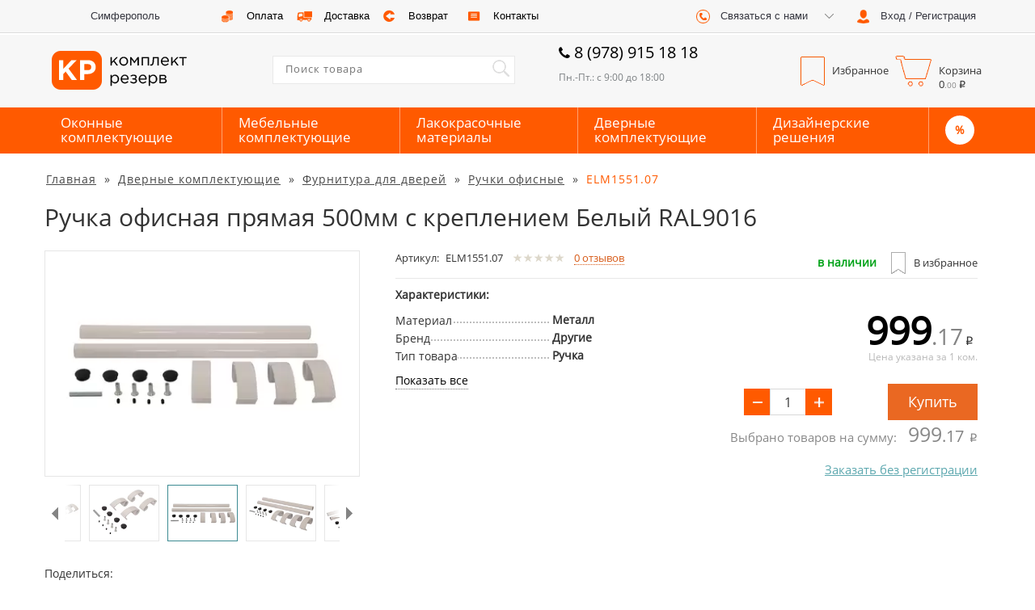

--- FILE ---
content_type: text/html; charset=UTF-8
request_url: https://www.komplektrezerv.ru/dvernye-komplektuyuschie/furnitura/ruchki-ofisnye/elm155107/
body_size: 37479
content:
<!doctype html>
<html lang="ru" class="no-touch country-RU"
>
<head>
    <meta charset="utf-8"/>
    <title>Ручка офисная прямая 500мм с креплением Белый RAL9016 ELM1551.07 по низкой цене в Симферополе заказать в интернет-магазине Комплект резерв</title>
    <meta name="description" content="Ручка офисная прямая 500мм с креплением Белый RAL9016 ELM1551.07 в Симферополе купить в интернет-магазине Комплект резерв: доступные цены, фото, отзывы, характеристики и инструкции. Оперативная доставка по Симферополю, самовывоз. Звоните 8 (978) 915 18 18." />
<meta http-equiv="X-UA-Compatible" content="IE=edge" />
<meta name="format-detection" content="telephone=no" />
<meta name="mailru-verification" content="a226ea1a1ebc1e09" />
<meta name="yandex-verification" content="6e2c5b573f9da3b0" />


    <meta property="og:url" content="https://www.komplektrezerv.ru/dvernye-komplektuyuschie/furnitura/ruchki-ofisnye/elm155107/" />
    <meta property="og:title" content="Ручка офисная прямая 500мм с креплением Белый RAL9016"/>
    <meta property="og:description" content="Ручка офисная прямая 500мм с креплением Белый RAL9016 ELM1551.07 в Симферополе купить в интернет-магазине Комплект резерв: доступные цены, фото, отзывы, характеристики и инструкции. Оперативная доставка по Симферополю, самовывоз. Звоните 8 (978) 915 18 18."/>
    <meta property="og:type" content="website"/>
    <meta property="og:image" content="https://www.komplektrezerv.ru/risunok1024x768/Ruchka_ofisnaya_pryamaya_500mm_s_krepleniem_Belii_RAL9016_Rodniki_Lite_OOO_ELM1551_07_001.jpg">

    <meta name="viewport" content="width=device-width" />

    <link rel="dns-prefetch" href="https://www.komplektrezerv.ru">
<link rel="dns-prefetch" href="https://code.acstat.com">
<link rel="dns-prefetch" href="https://dis.eu.criteo.com">
<link rel="dns-prefetch" href="https://hit.acstat.com">
<link rel="dns-prefetch" href="https://sslwidget.criteo.com">
<link rel="dns-prefetch" href="https://www.google-analytics.com">


        <link rel="icon" href="https://www.komplektrezerv.ru/img/favicon.svg" type="image/svg+xml">

                <style type="text/css">@font-face{font-family:OpenSansRegular;src:url(/fonts/custom/cuos.woff) format("woff"),url(/fonts/custom/cuos.ttf) format("truetype");font-weight:400;font-style:normal}@font-face{font-family:FontAwesome;src:url(/fonts/custom/fa.woff) format("woff"),url(/fonts/custom/fa.ttf) format("truetype");font-weight:400;font-style:normal}@font-face{font-family:gicons;src:url(/fonts/custom/gicons.woff) format("woff"),url(/fonts/custom/gicons.ttf) format("truetype");font-weight:400;font-style:normal}html{font-family:sans-serif;-webkit-text-size-adjust:100%;-ms-text-size-adjust:100%}body{font-family:OpenSansRegular,"Helvetica Neue",Helvetica,Arial,sans-serif!important;font-size:16px!important;box-sizing:border-box;color:#111;background-color:#fff;min-width:1024px;margin:0;padding:0;line-height:1.42857143}.icon-phone:before{content:"\f095";font-family:OpenSansRegular}.recomendation .fa{display:inline-block;font:normal normal normal 14px/1 FontAwesome;font-size:inherit;text-rendering:auto;-webkit-font-smoothing:antialiased;-moz-osx-font-smoothing:grayscale;margin-left:5px;display:inline-block;vertical-align:top;margin-top:2px}.recomendation .fa-thumbs-up:before{content:"\f164"}.glyphicon.glyphicon-star{font-family:gicons!important}@media only screen and (min-width:1200px){section.item-section .description{margin-left:40px!important;width:720px!important}}@media only screen and (min-width:1200px){section.item-section .description{margin-left:40px;width:720px}}@media (min-width:1200px){.container{width:1170px}}@media (min-width:992px){.container{width:970px}}@media (min-width:768px){.container{width:750px}}section.item-section .description{display:inline-block;vertical-align:top;width:598px;margin-left:15px}section.nav_site .nav_site-link span{margin-right:6px;letter-spacing:1px;text-decoration:underline}.col-xs-6{width:50%}.col-xs-1,.col-xs-10,.col-xs-11,.col-xs-12,.col-xs-2,.col-xs-3,.col-xs-4,.col-xs-5,.col-xs-6,.col-xs-7,.col-xs-8,.col-xs-9{float:left}.col-lg-1,.col-lg-10,.col-lg-11,.col-lg-12,.col-lg-2,.col-lg-3,.col-lg-4,.col-lg-5,.col-lg-6,.col-lg-7,.col-lg-8,.col-lg-9,.col-md-1,.col-md-10,.col-md-11,.col-md-12,.col-md-2,.col-md-3,.col-md-4,.col-md-5,.col-md-6,.col-md-7,.col-md-8,.col-md-9,.col-sm-1,.col-sm-10,.col-sm-11,.col-sm-12,.col-sm-2,.col-sm-3,.col-sm-4,.col-sm-5,.col-sm-6,.col-sm-7,.col-sm-8,.col-sm-9,.col-xs-1,.col-xs-10,.col-xs-11,.col-xs-12,.col-xs-2,.col-xs-3,.col-xs-4,.col-xs-5,.col-xs-6,.col-xs-7,.col-xs-8,.col-xs-9{position:relative;min-height:1px}header .top_nav .registraition .registraition-btn.registraition-iz-authorised .text{white-space:nowrap;text-overflow:ellipsis}header .top_nav .registraition .registraition-btn.registraition-iz-authorised .text{width:130px;overflow:hidden;height:30px;line-height:14px;margin-top:7px;cursor:auto}header .top_nav .registraition .registraition-btn.registraition-iz-authorised .text .registraition-btn__logout:hover{text-decoration:underline}header .top_nav .registraition .registraition-btn.registraition-iz-authorised .text .registraition-btn__logout{display:table;color:#3c8b92;cursor:pointer}.registration_wrap td{display:table-cell;width:50%}.hide{display:none!important}article,aside,details,figcaption,figure,footer,header,hgroup,main,menu,nav,section,summary{display:block}button,input,optgroup,select,textarea{margin:0;font:inherit;color:inherit}img{vertical-align:middle}button{overflow:visible}button,select{text-transform:none}button,html input[type=button],input[type=reset],input[type=submit]{-webkit-appearance:button;cursor:pointer}input{line-height:normal}input[type=checkbox],input[type=radio]{-webkit-box-sizing:border-box;-moz-box-sizing:border-box;box-sizing:border-box;padding:0}*{-webkit-box-sizing:border-box;-moz-box-sizing:border-box;box-sizing:border-box}:after,:before{-webkit-box-sizing:border-box;-moz-box-sizing:border-box;box-sizing:border-box}html{font-size:10px;-webkit-tap-highlight-color:transparent}button,input,select,textarea{font-family:inherit;font-size:inherit;line-height:inherit}a{color:#337ab7;text-decoration:none}a:focus,a:hover{color:#23527c;text-decoration:underline}table{border-spacing:0;border-collapse:collapse}td,th{padding:0}h1{font-size:30px!important;padding-left:15px;margin-bottom:25px;font-family:inherit;font-weight:500;line-height:1.1;color:inherit;margin-top:20px;margin-bottom:25px!important}p{margin:0 0 10px}.container{margin-left:auto;margin-right:auto;min-width:1024px;max-width:1190px;padding:0!important}.container:before{display:table;content:" "}.container:after{display:table;content:" ";clear:both}.dropdown,.dropup{position:relative}button,input{outline:0}input:-webkit-autofill{-webkit-box-shadow:inset 0 0 0 50px #fff!important}ul{margin:0;padding:0;list-style-type:none}hr{border:none}input[type=number]{-moz-appearance:textfield}input[type=number]::-webkit-inner-spin-button,input[type=number]::-webkit-outer-spin-button{-webkit-appearance:none;margin:0}h2{margin:20px 10px}span.rubric_header_text{margin:0 0 20px 0;font-size:30px;display:block}span.rubric_header_text_three{margin-top:20px;margin-bottom:10px;font-size:24px;display:block}span.rubric_header_text_fore{font-size:18px;margin-top:10px;margin-bottom:10px;display:block}span.rubric_header_text_five{margin-top:10px;margin-bottom:10px;display:block;font-size:14px}form .error_input{position:relative;color:red;display:none;margin-bottom:20px}textarea{resize:none}textarea:focus{border:1px solid #cecece;box-shadow:inset 0 1px 1px rgba(0,0,0,.075);outline:0}input[type=email],input[type=tel],input[type=text],textarea{background-color:#fff;border:1px solid #cecece;font-weight:500;border-radius:0;-webkit-appearance:none;box-shadow:none;-webkit-box-shadow:none;-webkit-border-radius:0;-moz-border-radius:0}input[type=number]{border-radius:0;-webkit-appearance:none;box-shadow:none;-webkit-box-shadow:none;-webkit-border-radius:0;-moz-border-radius:0}.rub{display:inline-block}input[type=email]:focus,input[type=tel]:focus,input[type=text]:focus,textarea:focus{box-shadow:0 0 2px 2px #d7eafa!important}select:focus{border:1px solid #ef8223!important}input::-ms-reveal{display:none}input::-ms-clear{display:none}select{-webkit-appearance:none}ul{margin:0;padding:0;list-style-type:none}.js-example-basic-single,.js-example-basic-single-delivery,.js-example-basic-single-top-sort{display:none!important}#toTop{display:none}header .top_nav{height:40px;width:100%;background-color:#f7f7f7;box-shadow:0 1px 0 rgba(221,221,221,1);font-size:13px;line-height:40px;font-family:Arial;color:#363740;font-weight:500}.dropdown-menu{display:none}header .top_nav .location{height:40px;width:200px;display:inline-block}header .top_nav .location .location-btn{float:left;width:200px;height:40px;cursor:pointer;-webkit-box-pack:start;-ms-flex-pack:start;justify-content:flex-start;-webkit-box-align:center;-ms-flex-align:center;-ms-grid-row-align:center;align-items:center;-webkit-align-items:center;padding:0;border:none;background-color:#f7f7f7;outline:0}header .top_nav .location .location-btn .text{display:inline-block;vertical-align:top;border-bottom:1px #3c8b92 dashed;height:28px}header .top_nav .location .location_icon{display:inline-block;width:30px;height:40px;margin:0}header .top_nav .delivery{height:40px;width:420px;display:inline-block}header .top_nav .delivery .delivery-a{position:relative;display:inline-block;float:left;width:105px;height:40px;cursor:pointer;-webkit-box-pack:start;-ms-flex-pack:start;justify-content:flex-start;-webkit-box-align:center;-ms-flex-align:center;-ms-grid-row-align:center;align-items:center;-webkit-align-items:center;padding:0;border:none;background-color:#f7f7f7;outline:0;text-decoration:none}header .top_nav .delivery .delivery-a.coins{width:95px}header .top_nav .delivery a{color:#000}header .top_nav .delivery .delivery_icon,header .top_nav .delivery .delivery_icon_hover{width:30px;height:40px;display:inline-block;margin:0 5px 0 7px}header .top_nav .delivery .delivery_icon_hover{position:absolute;top:0;left:7px;margin:0;opacity:0}header .top_nav .delivery .text{display:inline-block;vertical-align:top}header .top_nav .registraition{height:40px;width:380px;background-color:#fff;float:right;display:inline-block}header .top_nav .registraition .registraition-btn{float:left;width:200px;height:40px;cursor:pointer;-webkit-box-pack:start;-ms-flex-pack:start;justify-content:flex-start;-webkit-box-align:center;-ms-flex-align:center;-ms-grid-row-align:center;align-items:center;-webkit-align-items:center;padding:0;border:none;background-color:#f7f7f7;outline:0}header .top_nav .registraition .registraition-btn{display:inline-block}header .top_nav .registraition .registraition-btn .text{display:inline-block;vertical-align:top}header .top_nav .registraition .registraition-btn-width{width:180px;text-align:left}header .top_nav .registraition .registraition_icon{display:inline-block;width:30px;height:40px;margin:0 3px 0 7px}header .top_nav .registraition .callback-dropdown-menu{top:38px;width:200px;color:#fff;background-color:#b0b0b0;border-radius:0;padding:0}header .middle_menu{height:90px;width:100%;background-color:#f7f7f7;margin-top:3px}header .middle_menu .group-right{width:530px;display:inline-block;vertical-align:top;margin-left:50px}header .middle_menu .logo{width:192px;cursor:pointer;padding:4px;float:left;vertical-align:top;margin:0 40px 0 0}.logo a>img{width:100%}header .middle_menu .search{display:inline-block;width:300px;height:90px}header .middle_menu .search .search_wrap{width:300px;height:35px;float:right;margin-top:26px;position:relative}header .middle_menu .search .search_wrap .search-input{height:100%;width:300px;font-size:13px;letter-spacing:1px;padding-left:15px;border:1px solid #e9e9e9;border-right:none;outline:0;padding-bottom:5px;box-shadow:none;padding-right:40px}header .middle_menu .search .search_wrap .search-input-btn{display:-webkit-box;display:-ms-flexbox;display:flex;float:right;width:35px;height:35px;cursor:pointer;-webkit-box-pack:start;-ms-flex-pack:start;justify-content:flex-start;-webkit-box-align:center;-ms-flex-align:center;align-items:center;-webkit-align-items:center;padding:0;border:1px solid #e9e9e9;border-left:none;background-color:#fff;outline:0;position:absolute;top:0;right:0}header .middle_menu .search .search_wrap .search_icon{width:35px;height:35px;display:block;margin:0 5px 0 7px}header .middle_menu .working_hours{width:225px;height:90px;display:inline-block}header .middle_menu .working_hours .working_hours-h{font-size:20px;text-align:left;margin:8px 0;color:#000;display:block;font-weight:500}header .middle_menu .working_hours .working_hours-h .fa-phone{margin-right:10px}header .middle_menu .working_hours span{display:block;font-size:12px;color:#7c8083}header .middle_menu .basket{display:inline-block;float:right;width:240px;height:90px;font-size:13px}header .middle_menu .basket .basket_wrap .basket-btn{float:left;height:50px;cursor:pointer;-webkit-box-pack:start;-ms-flex-pack:start;justify-content:flex-start;-webkit-box-align:center;-ms-flex-align:center;-ms-grid-row-align:center;align-items:center;-webkit-align-items:center;padding:0;border:none;outline:0;background-color:#f7f7f7;margin-top:20px;position:relative}header .middle_menu .basket .basket_wrap .shop-basket-btn .price_basket{position:absolute;top:32px;left:62px;display:block;min-width:75px;text-align:left}header .middle_menu .basket .basket_wrap .basket-btn_icon{width:47px;height:40px;margin:0 5px 0 7px;display:inline-block}header .middle_menu .basket .basket_wrap .text{display:inline-block;vertical-align:top;padding-top:10px}header .middle_menu .basket .basket_wrap .flag_icon{display:inline-block;font-size:14px;font-weight:600;padding-top:7px;color:#f7f7f7}header .middle_menu .basket .basket_wrap .flag_icon.flag_icon_hover{position:absolute;opacity:0}header .middle_menu .basket .basket_wrap .flag_icon.basket-btn_icon{width:33px}header .middle_menu .basket .basket_wrap .shop_basket_icon{background-position:-142px 1px;font-size:14px;font-weight:600;padding-top:7px;padding-left:5px;color:#f7f7f7}header .middle_menu .basket .basket_wrap .shop_basket_icon_hover{position:absolute;opacity:0}header .bottom_menu{width:100%;height:57px;background-color:#3c8b92}header .bottom_menu .bottom_menu_wrap{height:57px}header .bottom_menu .bottom_menu_wrap .bottom_menu-btn{z-index:991;display:-webkit-box;display:-ms-flexbox;display:flex;float:left;width:180px;height:57px;cursor:pointer;-webkit-box-pack:start;-ms-flex-pack:start;justify-content:flex-start;-webkit-box-align:center;-ms-flex-align:center;align-items:center;-webkit-align-items:center;padding:0;border:none;outline:0;background-color:#3c8b92;border-right:1px solid #92bec2;position:relative}header .bottom_menu .bottom_menu_wrap .bottom_menu-btn:last-child{border-right:none;text-decoration:none;border-right:1px #92bec2 solid}header .bottom_menu .bottom_menu_wrap .menu_item_active .bottom_menu-btn:last-child{background:#57b3c0}header .bottom_menu .bottom_menu_wrap>a{border-right:0!important}header .bottom_menu .hide_block_bottom_menu{display:none}header .bottom_menu .bottom_menu_wrap .stock-btn{width:120px}header .bottom_menu .bottom_menu_wrap .bottom_menu-btn .text{margin:auto 0 auto 37px;font-size:17px;color:#fff;line-height:18px;text-align:left;display:inline-table}header .bottom_menu .bottom_menu_wrap .open .bottom_menu-btn{background:#fff;position:relative;z-index:3}header .bottom_menu .bottom_menu_wrap .open .bottom_menu-btn .text{color:#3c8b92}.registration_wrap{position:relative}#registration-modal{position:absolute;background:#fff;top:42px;right:0;z-index:1050;width:420px;border:none;padding:30px}.tbm-loading{background:rgba(255,255,255,.2);position:fixed;width:100%;height:100%;z-index:99999;display:none}.tbm-loading__center{position:fixed;width:280px;top:50%;margin-top:-100px;right:50%;margin-right:-140px}.tbm-loading__center__logo{border-radius:160px;height:100px;width:100px;border:2px #489ea5 solid;background:#fff;margin:0 auto;opacity:.6}.tbm-loading__center__logo-bg{width:68px;height:64px;background-repeat:no-repeat;margin:13px 0 0 13px}.tbm-loading__text{text-align:center;color:#489ea5;font-size:18px;margin-top:10px}.tbm-loading__text span{margin-left:2px;font-size:60px;line-height:0}.tbm-loading__text span:nth-child(1){-webkit-animation:load-dot-1 1s linear infinite;animation:load-dot-1 1s linear infinite}.tbm-loading__text span:nth-child(2){-webkit-animation:load-dot-2 1s linear infinite;animation:load-dot-2 1s linear infinite}.tbm-loading__text span:nth-child(3){-webkit-animation:load-dot-3 1s linear infinite;animation:load-dot-3 1s linear infinite}@-webkit-keyframes load-dot-1{0%{opacity:0}20%{opacity:1}40%{opacity:0}60%{opacity:0}80%{opacity:0}100%{opacity:0}}@keyframes load-dot-1{0%{opacity:0}20%{opacity:1}40%{opacity:0}60%{opacity:0}80%{opacity:0}100%{opacity:0}}@-webkit-keyframes load-dot-2{0%{opacity:0}20%{opacity:0}40%{opacity:1}60%{opacity:0}80%{opacity:0}100%{opacity:0}}@keyframes load-dot-2{0%{opacity:0}20%{opacity:0}40%{opacity:1}60%{opacity:0}80%{opacity:0}100%{opacity:0}}@-webkit-keyframes load-dot-3{0%{opacity:0}20%{opacity:0}40%{opacity:0}60%{opacity:1}80%{opacity:0}100%{opacity:0}}@keyframes load-dot-3{0%{opacity:0}20%{opacity:0}40%{opacity:0}60%{opacity:1}80%{opacity:0}100%{opacity:0}}.tbm-loading-show{display:block}header .bottom_menu .bottom_menu_wrap .stock-btn.bottom_menu-btn_stock{width:55px;text-align:center;text-decoration:none}header .bottom_menu .bottom_menu_wrap .stock-btn.bottom_menu-btn_stock span{display:block;text-align:center;margin-left:0;background:#fff;color:#3c8b92;width:40px;border-radius:100px;height:40px;line-height:40px;margin:0 0 0 6px}header .bottom_menu .bottom_menu_wrap .stock-btn.bottom_menu-btn_sale{width:40px;text-align:center;border-left:1px #92bec2 solid;display:none}#registration-modal{display:none}.top_nav>.container{position:relative}.registration_wrap{display:inline-block}header .top_nav .registraition{width:380px}header .top_nav .registraition .callback-dropdown{float:left}.modal{display:none}.fa{display:inline-block;font:normal normal normal 14px/1 FontAwesome;font-size:inherit;text-rendering:auto;-webkit-font-smoothing:antialiased;-moz-osx-font-smoothing:grayscale}.fa-phone:before{content:"\f095"}header .bottom_menu .bottom_menu_wrap .stock-btn.bottom_menu-btn_sale{display:none}footer .subscription{width:100%;height:77px;background-color:#dedede;padding:15px 0;margin:30px 0 0 0}.tbm_decription_wrap{background:#fff;padding:20px;border:1px solid #d2d2d2}.tbm_decription_wrap p>img{margin:0 -5px 0 0}footer .subscription .subscription_wrap .subscription-form{height:100%;width:100%;text-align:center}fieldset{min-width:0;padding:0;margin:0;border:0}#subscription-form .text{vertical-align:top;display:inline-block;font-size:16px;font-weight:400;color:#7d7d7d}#subscription-form .checkbox-block2{position:relative}#subscription-form .hidden-item{text-align:center}footer .subscription .subscription_wrap .subscription-form label{position:relative;margin:0}.checkbox-block2 label{width:100%;min-height:18px;font-size:12px;font-weight:500;color:#4d4d4d;position:relative;padding-left:25px;text-align:left}.div-checkbox{background-position:0 0;width:18px;height:18px;position:absolute}.checkbox-block2 label:hover input:checked~.div-checkbox{background-position:-60px 0}.checkbox-block2 input{position:absolute;left:-999999px}.checkbox-block__text{margin-left:25px;font-size:14px;line-height:19px}footer .subscription .subscription_wrap .subscription-form .form-control[placeholder]{font-size:18px;letter-spacing:1px;font-weight:500}footer .subscription .subscription_wrap .subscription-form .form-control{display:inline-block;height:45px;width:230px;border-radius:0;margin:0 15px}footer .subscription .subscription_wrap button{width:160px;height:45px;border:none;background-color:#d75b15;color:#fff;font-weight:500;letter-spacing:1px;border-radius:0;box-shadow:3px 3px 3px rgba(0,0,0,.3);vertical-align:top;position:relative;z-index:1}#subscription-form .form-errors__block{display:none}.form-control{display:block;width:100%;height:34px;padding:6px 12px;font-size:14px;line-height:1.42857143;color:#555;background-color:#fff;background-image:none;border:1px solid #ccc;border-radius:4px;-webkit-box-shadow:inset 0 1px 1px rgba(0,0,0,.075);box-shadow:inset 0 1px 1px rgba(0,0,0,.075);-webkit-transition:border-color ease-in-out .15s,-webkit-box-shadow ease-in-out .15s;-o-transition:border-color ease-in-out .15s,box-shadow ease-in-out .15s;transition:border-color ease-in-out .15s,box-shadow ease-in-out .15s}label{display:inline-block;max-width:100%;margin-bottom:5px;font-weight:700}input[type=email],input[type=tel],input[type=text],textarea{background-color:#fff;border:1px solid #cecece;font-weight:500;border-radius:0;-webkit-appearance:none;box-shadow:none;-webkit-box-shadow:none;-webkit-border-radius:0;-moz-border-radius:0}.subscription_success{display:none}footer .footer_nav_mid{height:440px;width:100%;padding:55px 0;background-color:#00737d;color:#fff;font-size:13px}footer .footer_nav_mid .footer_nav_mid_wrap .soc_menu{display:inline-block;height:310px;width:200px;vertical-align:top}footer .footer_nav_mid.home .footer_nav_mid_wrap .soc_menu .soc_menu_wrap{padding-left:15px}footer .footer_nav_mid .footer_nav_mid_wrap .soc_menu .footer_logo{cursor:pointer;height:65px;width:170px}footer .footer_nav_mid .footer_nav_mid_wrap .soc_menu .footer_logo .footer_logo_wrap{height:100%;width:100%}footer .footer_nav_mid .footer_nav_mid_wrap .soc_menu .soc_links{margin-top:15px}footer .footer_nav_mid .footer_nav_mid_wrap .soc_menu .soc_links ul li{display:inline-table;height:32px;width:32px;margin-right:10px;box-shadow:2px 2px 2px rgba(0,0,0,.3)}footer .footer_nav_mid .footer_nav_mid_wrap .soc_menu .wikipro_link{height:95px;width:90px;text-align:center;margin:20px 0 0 35px}footer .footer_nav_mid .footer_nav_mid_wrap .soc_menu .wikipro_link a{text-decoration:none;color:#fff}footer .footer_nav_mid .footer_nav_mid_wrap .soc_menu .wikipro_link .wikipro_header_text{font-size:14px;text-transform:uppercase;font-weight:600;margin-bottom:5px;font-family:serif;display:block}footer .footer_nav_mid .footer_nav_mid_wrap .soc_menu .wikipro_link .wikipro_img_wrap{height:60px;width:62px;margin:0 auto;background-size:cover}footer .footer_nav_mid .footer_nav_mid_wrap .soc_menu .wikipro_link p{font-size:6px}.footer-mobile{color:#fff;font-size:12px;text-align:center;display:block;border:1px #56a3aa solid;margin:30px 25px 0 0;line-height:1;padding:8px 0 7px 0;cursor:pointer;transition:.5s}.footer-mobile__svg{display:inline-block;vertical-align:middle}.footer-mobile__svg>svg{width:20px;height:20px;fill:#fff}footer .footer_nav_mid .footer_nav_mid_wrap .navigation{width:820px;height:310px;float:right}footer .footer_nav_mid .footer_nav_mid_wrap .navigation .company{display:inline-block;width:160px;height:310px;vertical-align:top;margin-top:0}footer .footer_nav_mid .footer_nav_mid_wrap .navigation .footer_header_text{margin:0;font-size:14px;text-transform:uppercase;display:block}footer .footer_nav_mid .footer_nav_mid_wrap .navigation hr{margin-top:5px;color:#56a3aa;background-color:#56a3aa;height:1px;margin-bottom:20px}footer .footer_nav_mid .footer_nav_mid_wrap .navigation li{margin-bottom:4px}footer .footer_nav_mid .footer_nav_mid_wrap .navigation a{color:#fff;text-decoration:none}footer .footer_nav_mid .footer_nav_mid_wrap .navigation .catalog,footer .footer_nav_mid .footer_nav_mid_wrap .navigation .help{display:inline-block;width:200px;height:310px;margin-left:15px;vertical-align:top;margin-top:0}footer .footer_nav_mid .footer_nav_mid_wrap .navigation .contact_us{display:inline-block;width:170px;height:310px;margin-left:15px;vertical-align:top;margin-top:0}footer .footer_nav_mid .footer_nav_mid_wrap .navigation .contact_us .email a{text-decoration:underline}footer .footer_nav_mid .footer_nav_mid_wrap .navigation .contact_us button{height:36px;width:170px;border:1px solid #56a3aa;background-color:#00737d;color:#fff;font-weight:500;border-radius:0;margin-top:15px}footer .footer_nav_mid .footer_nav_mid_wrap .navigation .contact_us .contact_us_header_text_klimowck,footer .footer_nav_mid .footer_nav_mid_wrap .navigation .contact_us .contact_us_header_text_moscow{margin-bottom:5px;font-size:14px;display:block;margin-top:10px}footer .footer_nav_mid .footer_nav_mid_wrap .navigation .contact_us .phone{font-size:18px;font-weight:500;display:block}footer .footer_nav_mid .footer_nav_mid_wrap .navigation .contact_us button{height:36px;width:170px;border:1px solid #56a3aa;background-color:#00737d;color:#fff;font-weight:500;border-radius:0;margin-top:15px}footer .footer_nav_bot{width:100%;height:50px;background-color:#035259}.footer_nav_bot_wrap>div{display:inline-block;position:relative;z-index:999999999;font-size:30px}.footer_nav_bot_wrap>div{display:inline-block;position:relative;z-index:999999999;font-size:30px}footer .footer_nav_bot .footer_nav_bot_wrap ul li{display:inline-table;padding:0 5px;border-right:1px solid #56a3aa;height:15px}footer .footer_nav_bot .footer_nav_bot_wrap ul li a{color:#fff;text-decoration:none;font-size:12px;display:table-cell}footer .footer_nav_bot .footer_nav_bot_wrap ul li{display:inline-table;padding:0 5px;border-right:1px solid #56a3aa;height:15px}footer .footer_nav_bot .footer_nav_bot_wrap ul li:last-child{border:none}footer .footer_nav_bot .footer_nav_bot_wrap ul li a{color:#fff;text-decoration:none;font-size:12px;display:table-cell}footer .footer_nav_bot .footer_nav_bot_wrap p{display:inline-block;font-size:13px;color:#fff;margin-left:20px}footer .footer_nav_bot .footer_nav_bot_wrap ul{display:inline-block}@media only screen and (max-width:1200px){header .top_nav .delivery .delivery-a.arrow,header .top_nav .delivery .delivery-a.coins{width:95px}header .middle_menu .group-right{width:470px;margin-left:10px}header .middle_menu .search .search_wrap .search-input{width:280px}header .middle_menu .search{width:280px}header .bottom_menu .bottom_menu_wrap .bottom_menu-btn{width:205px}.bottom_menu_wrap .bottom_menu-btn .text{margin-left:17px}header .bottom_menu .bottom_menu_wrap .bottom_menu-btn{width:176px}header .middle_menu .search .search_wrap,header .middle_menu .search .search_wrap .search-input{width:280px}}@media (min-width:768px){.container{width:750px}}@media (min-width:992px){.container{width:970px}}@media (min-width:1200px){.container{width:1170px}header .middle_menu .search{margin-left:50px}header .bottom_menu .bottom_menu_wrap .bottom_menu-btn{width:205px}header .bottom_menu .bottom_menu_wrap .stock-btn.bottom_menu-btn_stock{width:55px}.soc_menu_wrap{padding-left:0}footer .footer_nav_mid .footer_nav_mid_wrap .navigation{width:925px}footer .footer_nav_mid.home .links_block{margin:28px}footer .footer_nav_bot .footer_nav_bot_wrap ul{margin-left:80px}}.owl-carousel .owl-item{opacity:1!important}.top-slider .slider_stab{margin-bottom:-150px}.top-slider .slider_stab img{margin-top:50px}.header__svg-phone{width:16px;height:16px;position:absolute;margin:-30px 0 0 0}.fa_m-left{margin-left:20px}@media only screen and (max-width:1200px){header .bottom_menu .bottom_menu_wrap .bottom_menu-btn .text{margin-left:17px}header .top_nav .delivery .delivery_icon{margin:0}}.product-slider__flag{width:70px;position:absolute;z-index:999999999;bottom:90px;right:10px}.icon-phone_normal{font-style:normal;margin-right:5px}.country-RU .price-block-span:after{content:"\20bd";font-family:Arial,OpenSansRegular;margin-left:3px}.testimonials_wrap span[aria-hidden=true]{line-height:0}section.main_filter .right_list.line .right_list_item .right_list_item_block .description_item .average_stars span{width:10px;color:#ddd8cb;line-height:0}section.item-section .description .description_block .head .average_stars span{width:10px;color:#ddd8cb;line-height:0}.nav_site_wrap>span:last-child{letter-spacing:1px}.lazy{visibility:hidden}.b-checkbox{display:block}.b-checkbox__label{display:inline-block;vertical-align:middle;line-height:19px;cursor:pointer}.b-checkbox__wrap{position:relative;display:inline-block;width:18px;height:18px;background-color:#fff;border:1px solid #dedede}.b-checkbox__input{margin:0!important;vertical-align:top;width:100%;height:100%;opacity:0;cursor:pointer}.b-checkbox__tick{position:absolute;top:0;left:0;display:block;width:15px;height:15px;background-color:#fff}.b-checkbox__tick:after,.b-checkbox__tick:before{content:"";position:absolute;display:none;background-color:#ff7900}.b-checkbox__tick:before{top:7px;left:2px;width:4px;height:5px;transform:skewY(45deg) scaleX(1.1)}.b-checkbox__tick:after{top:5px;left:6px;width:8px;height:5px;transform:skewY(-45deg)}.b-checkbox__input:checked+.b-checkbox__tick:after,.b-checkbox__input:checked+.b-checkbox__tick:before{display:block}.b-checkbox__label:hover .b-checkbox__wrap{border:1px solid #ff7900}.b-checkbox__text{margin-left:2px;display:inline;vertical-align:top;font-weight:400}.kitchen__info.is_hide .kitchen__more{display:none}.window__info.is_hide .window__more{display:none}.bottom_menu_wrap>div.dropdown:nth-child(6) .bottom_menu-btn{width:86px}header .bottom_menu .bottom_menu_wrap .stock-btn.bottom_menu-btn_stock{width:55px}.bottom_menu_wrap>div.dropdown:nth-child(6) .bottom_menu-btn span{margin:0 18px!important}header .bottom_menu .bottom_menu_wrap .stock-btn.bottom_menu-btn_stock span{display:block;text-align:center;margin-left:0;background:#fff;color:#3c8b92;width:36px;border-radius:100px;height:36px;line-height:36px;margin:0 0 0 19px;font-size:14px;font-weight:700}html:not(.menu-kitchen) header .bottom_menu .bottom_menu_wrap .stock-btn.bottom_menu-btn_stock span{display:block;text-align:center;margin-left:0;background:#fff;color:#3c8b92;width:36px;border-radius:100px;height:36px;line-height:36px;margin:0 0 0 19px;font-size:14px;font-weight:700}html:not(.menu-kitchen) header .bottom_menu .bottom_menu_wrap .stock-btn.bottom_menu-btn_stock:hover span{background:rgba(255,255,255,.8);color:#3c8b92;transition:.3s}html.country-BY:not(.menu-kitchen) header .bottom_menu .bottom_menu_wrap .stock-btn.bottom_menu-btn_stock span{background:0;font-size:17px;color:#fff;font-weight:400;width:135px;margin:0}.country-BY header .bottom_menu .bottom_menu_wrap .stock-btn.bottom_menu-btn_stock{width:135px;background:0 0;transition:0s}.header-nav{display:table;width:auto;height:57px}.header-nav__row{display:table-row}.header-nav__cell,.header-nav__cell:focus{display:table-cell;color:#fff;vertical-align:middle;padding:0 20px;border-right:1px #92bec2 solid;text-decoration:none;transition:.3s;font-size:17px;line-height:18px;max-width:250px}.header-nav__cell:hover{background:#fff;color:#3c8b92;text-decoration:none;transition:.3s;border-right:1px #fff solid}.header-nav__cell:last-child{border-right:none}.header-nav__cell_percent:hover{background:0 0}.header-nav__cell_percent span{background:#fff;display:block;width:36px;border-radius:100px;height:36px;line-height:36px;font-size:14px;font-weight:700;text-decoration:none;color:#3c8b92;text-align:center}.header-nav__cell_percent:hover span{background:rgba(255,255,255,.8);color:#3c8b92}.catalog-kitchen{position:relative;z-index:0}.catalog-kitchen__list{display:inline-block;width:calc(50% - 10px);margin:0 20px 20px 0;vertical-align:top;position:relative;height:400px}.catalog-kitchen__list:nth-child(2n){margin-right:0}.catalog-kitchen__list-name{font-size:14px;color:#000;line-height:16px;margin:10px 0 5px 0;display:block}.catalog-kitchen__list-price_small{font-size:12px}.catalog-kitchen__list-art{line-height:1;color:#797979;font-size:12px;display:none}.catalog-kitchen__list-image{max-height:290px;max-width:380px;vertical-align:middle}.catalog-kitchen__list-more{display:inline-block;background:#57b3c0;color:#fff;padding:6px 0 8px 0;text-align:center;display:none;transition:.3s}.catalog-kitchen__list-more:hover{background:#5ebfcd;color:#fff;text-decoration:none;transition:.3s}.catalog-kitchen__list-footer{display:grid;grid-template-columns:60% 40%;align-items:center;margin:10px 0 0 0}.catalog-kitchen__list:hover .catalog-kitchen__list-name{color:#5ebfcd;text-decoration:underline}.catalog-kitchen__list-image-block{height:290px;width:350px;display:table-cell;text-align:center;vertical-align:middle}.catalog-kitchen__list_hover{position:absolute;padding:20px;background:#fff;z-index:2;border:1px #e2e2e2 solid;min-height:407px;width:419px}.catalog-kitchen__list_hover:hover{z-index:999999}.catalog-kitchen__list:hover .catalog-kitchen__list-art{display:block}.catalog-kitchen__list:hover .catalog-kitchen__list-more{display:block}.catalog-kitchen__list-price_old{color:#9e9e9e;font-size:14px;margin:0 0 0 10px;position:relative}.catalog-kitchen__list-price_old:before{content:'';display:block;width:100%;border-bottom:1px #ababab solid;position:absolute;left:0;top:10px}.catalog-kitchen__btn-plan{border:1px #eaeaea solid;color:#ee8323;background:url(/img/icon/kitchen-btn-plan.png) #f3f3f3 no-repeat;background-position:20px center;padding:12px 10px 12px 90px;text-align:left;width:100%;margin-bottom:20px;display:block}.catalog-kitchen__btn-plan:hover{border:1px #ffc38d solid;text-decoration:none}.catalog-kitchen__btn-plan-title{display:block;font-size:12px;line-height:12px;text-decoration:underline;margin:0 0 5px 0}.catalog-kitchen__btn-plan-description{display:block;font-size:12px;color:#000;line-height:12px;text-decoration:none}.catalog-kitchen__btn-plan:hover .catalog-kitchen__btn-plan-title{color:#ee8323}.catalog-kitchen__btn-plan:hover .catalog-kitchen__btn-plan-description{color:#000}.price_item-prefix{font-size:22px}@media only screen and (max-width:1200px){.catalog-kitchen__list-image{max-height:230px;max-width:320px}}.include-area h2{font-size:20px;font-weight:700;margin-left:0;color:#333}.rubric__colum-block.rubric__colum-block_two{column-count:auto}.rubric__colum-block_two .rubric__colum-block__one-item{width:calc(50% - 8px)}.rubric__colum-block_two>.rubric__colum-block__one-item:nth-child(1){margin:0}.rubric__colum-block_two>.rubric__colum-block__one-item:nth-child(2){margin:0 0 0 10px}.request-free-project{margin:60px 0 30px 0}.request-free-project__icon{margin:20px 0 0 0}.request-free-project__title{font-size:40px;line-height:50px;margin:0 0 35px 0}.request-free-project__title_green{color:#2497b2}input.request-free-project__input{height:50px;width:100%;color:#bebebe;display:block;font-size:20px;padding:0 0 0 28px}input.request-free-project__input::-webkit-input-placeholder{color:#bebebe}input.request-free-project__input:focus::-webkit-input-placeholder{color:transparent}input.request-free-project__input:-moz-placeholder{color:#bebebe}input.request-free-project__input:focus:-moz-placeholder{color:transparent}input.request-free-project__input::-moz-placeholder{color:#bebebe}input.request-free-project__input:focus::-moz-placeholder{color:transparent}input.request-free-project__input:-ms-input-placeholder{color:#bebebe}input.request-free-project__input:focus:-ms-input-placeholder{color:transparent}.request-free-project__btn{background:#f50;color:#fff;font-weight:700;height:50px;width:100%;display:block;border:0;font-size:20px;transition:.3s;box-shadow:-2px 6px 12px rgba(0,0,0,.3);padding:10px 0 10px 0;text-align:center;cursor:pointer}.request-free-project__btn:hover{background:#ff7d3b}.request-free-project__checkbox input[type=checkbox]{position:absolute;z-index:-1;opacity:0}.request-free-project__checkbox input[type=checkbox]+span{display:block;background:url(/img/home/request-free-project/checkbox.png) no-repeat;width:11px;height:11px;cursor:pointer}.request-free-project__checkbox input[type=checkbox]+span:hover{background:url(/img/home/request-free-project/checkbox.png) no-repeat}.request-free-project__checkbox input[type=checkbox]:checked+span{background:url(/img/home/request-free-project/checkbox.png) no-repeat;background-position-x:-12px}.request-free-project__permit-text{font-size:14px;color:#aaa;line-height:1;position:relative;display:inline-block;position:absolute;padding:0 0 0 15px;top:0;font-weight:400}.slider.main-carousel-container{margin:0 0 30px 0}.container{padding-right:15px;padding-left:15px;margin-right:auto;margin-left:auto}@media (min-width:768px){.container{width:750px}}@media (min-width:992px){.container{width:970px}}@media (min-width:1200px){.container{width:1170px}}.dropdown-menu-right{right:0;left:auto}.dropdown-menu-left{right:auto;left:0}.dropdown-header{display:block;padding:3px 20px;font-size:12px;line-height:1.42857143;color:#777;white-space:nowrap}.dropdown-backdrop{position:fixed;top:0;right:0;bottom:0;left:0;z-index:990}.pull-right>.dropdown-menu{right:0;left:auto}.dropup .caret,.navbar-fixed-bottom .dropdown .caret{content:"";border-top:0;border-bottom:4px dashed}.dropup .dropdown-menu,.navbar-fixed-bottom .dropdown .dropdown-menu{top:auto;bottom:100%;margin-bottom:2px}@media (min-width:768px){.navbar-right .dropdown-menu{right:0;left:auto}.navbar-right .dropdown-menu-left{right:auto;left:0}}.btn-group,.btn-group-vertical{position:relative;display:inline-block;vertical-align:middle}.btn-group-vertical>.btn,.btn-group>.btn{position:relative;float:left}.btn-group-vertical>.btn.active,.btn-group-vertical>.btn:active,.btn-group-vertical>.btn:focus,.btn-group-vertical>.btn:hover,.btn-group>.btn.active,.btn-group>.btn:active,.btn-group>.btn:focus,.btn-group>.btn:hover{z-index:2}.btn-group .btn+.btn,.btn-group .btn+.btn-group,.btn-group .btn-group+.btn,.btn-group .btn-group+.btn-group{margin-left:-1px}.btn-toolbar{margin-left:-5px}.btn-toolbar .btn,.btn-toolbar .btn-group,.btn-toolbar .input-group{float:left}.btn-toolbar>.btn,.btn-toolbar>.btn-group,.btn-toolbar>.input-group{margin-left:5px}.btn-group>.btn:not(:first-child):not(:last-child):not(.dropdown-toggle){border-radius:0}.btn-group>.btn:first-child{margin-left:0}.btn-group>.btn:first-child:not(:last-child):not(.dropdown-toggle){border-top-right-radius:0;border-bottom-right-radius:0}.btn-group>.btn:last-child:not(:first-child),.btn-group>.dropdown-toggle:not(:first-child){border-top-left-radius:0;border-bottom-left-radius:0}.btn-group>.btn-group{float:left}.btn-group>.btn-group:not(:first-child):not(:last-child)>.btn{border-radius:0}.btn-group>.btn-group:first-child:not(:last-child)>.btn:last-child,.btn-group>.btn-group:first-child:not(:last-child)>.dropdown-toggle{border-top-right-radius:0;border-bottom-right-radius:0}.btn-group>.btn-group:last-child:not(:first-child)>.btn:first-child{border-top-left-radius:0;border-bottom-left-radius:0}.btn-group .dropdown-toggle:active,.btn-group.open .dropdown-toggle{outline:0}.btn-group>.btn+.dropdown-toggle{padding-right:8px;padding-left:8px}.btn-group>.btn-lg+.dropdown-toggle{padding-right:12px;padding-left:12px}.btn-group.open .dropdown-toggle{-webkit-box-shadow:inset 0 3px 5px rgba(0,0,0,.125);box-shadow:inset 0 3px 5px rgba(0,0,0,.125)}.btn-group.open .dropdown-toggle.btn-link{-webkit-box-shadow:none;box-shadow:none}.btn .caret{margin-left:0}.btn-lg .caret{border-width:5px 5px 0;border-bottom-width:0}.dropup .btn-lg .caret{border-width:0 5px 5px}.btn-group-vertical>.btn,.btn-group-vertical>.btn-group,.btn-group-vertical>.btn-group>.btn{display:block;float:none;width:100%;max-width:100%}.btn-group-vertical>.btn-group>.btn{float:none}.btn-group-vertical>.btn+.btn,.btn-group-vertical>.btn+.btn-group,.btn-group-vertical>.btn-group+.btn,.btn-group-vertical>.btn-group+.btn-group{margin-top:-1px;margin-left:0}.btn-group-vertical>.btn:not(:first-child):not(:last-child){border-radius:0}.btn-group-vertical>.btn:first-child:not(:last-child){border-top-left-radius:4px;border-top-right-radius:4px;border-bottom-right-radius:0;border-bottom-left-radius:0}.btn-group-vertical>.btn:last-child:not(:first-child){border-top-left-radius:0;border-top-right-radius:0;border-bottom-right-radius:4px;border-bottom-left-radius:4px}.btn-group-vertical>.btn-group:not(:first-child):not(:last-child)>.btn{border-radius:0}.btn-group-vertical>.btn-group:first-child:not(:last-child)>.btn:last-child,.btn-group-vertical>.btn-group:first-child:not(:last-child)>.dropdown-toggle{border-bottom-right-radius:0;border-bottom-left-radius:0}.btn-group-vertical>.btn-group:last-child:not(:first-child)>.btn:first-child{border-top-left-radius:0;border-top-right-radius:0}.btn-group-justified{display:table;width:100%;table-layout:fixed;border-collapse:separate}.btn-group-justified>.btn,.btn-group-justified>.btn-group{display:table-cell;float:none;width:1%}.btn-group-justified>.btn-group .btn{width:100%}.btn-group-justified>.btn-group .dropdown-menu{left:auto}[data-toggle=buttons]>.btn input[type=checkbox],[data-toggle=buttons]>.btn input[type=radio],[data-toggle=buttons]>.btn-group>.btn input[type=checkbox],[data-toggle=buttons]>.btn-group>.btn input[type=radio]{position:absolute;clip:rect(0,0,0,0);pointer-events:none}.input-group{position:relative;display:table;border-collapse:separate}.input-group[class*=col-]{float:none;padding-right:0;padding-left:0}.input-group .form-control{position:relative;z-index:2;float:left;width:100%;margin-bottom:0}.input-group .form-control:focus{z-index:3}.input-group-lg>.form-control,.input-group-lg>.input-group-addon,.input-group-lg>.input-group-btn>.btn{height:46px;padding:10px 16px;font-size:18px;line-height:1.3333333;border-radius:6px}select.input-group-lg>.form-control,select.input-group-lg>.input-group-addon,select.input-group-lg>.input-group-btn>.btn{height:46px;line-height:46px}select[multiple].input-group-lg>.form-control,select[multiple].input-group-lg>.input-group-addon,select[multiple].input-group-lg>.input-group-btn>.btn,textarea.input-group-lg>.form-control,textarea.input-group-lg>.input-group-addon,textarea.input-group-lg>.input-group-btn>.btn{height:auto}.input-group-sm>.form-control,.input-group-sm>.input-group-addon,.input-group-sm>.input-group-btn>.btn{height:30px;padding:5px 10px;font-size:12px;line-height:1.5;border-radius:3px}select.input-group-sm>.form-control,select.input-group-sm>.input-group-addon,select.input-group-sm>.input-group-btn>.btn{height:30px;line-height:30px}select[multiple].input-group-sm>.form-control,select[multiple].input-group-sm>.input-group-addon,select[multiple].input-group-sm>.input-group-btn>.btn,textarea.input-group-sm>.form-control,textarea.input-group-sm>.input-group-addon,textarea.input-group-sm>.input-group-btn>.btn{height:auto}.input-group .form-control,.input-group-addon,.input-group-btn{display:table-cell}.input-group .form-control:not(:first-child):not(:last-child),.input-group-addon:not(:first-child):not(:last-child),.input-group-btn:not(:first-child):not(:last-child){border-radius:0}.input-group-addon,.input-group-btn{width:1%;white-space:nowrap;vertical-align:middle}.input-group-addon{padding:6px 12px;font-size:14px;font-weight:400;line-height:1;color:#555;text-align:center;background-color:#eee;border:1px solid #ccc;border-radius:4px}.input-group-addon.input-sm{padding:5px 10px;font-size:12px;border-radius:3px}.input-group-addon.input-lg{padding:10px 16px;font-size:18px;border-radius:6px}.input-group-addon input[type=checkbox],.input-group-addon input[type=radio]{margin-top:0}.input-group .form-control:first-child,.input-group-addon:first-child,.input-group-btn:first-child>.btn,.input-group-btn:first-child>.btn-group>.btn,.input-group-btn:first-child>.dropdown-toggle,.input-group-btn:last-child>.btn-group:not(:last-child)>.btn,.input-group-btn:last-child>.btn:not(:last-child):not(.dropdown-toggle){border-top-right-radius:0;border-bottom-right-radius:0}.input-group-addon:first-child{border-right:0}.input-group .form-control:last-child,.input-group-addon:last-child,.input-group-btn:first-child>.btn-group:not(:first-child)>.btn,.input-group-btn:first-child>.btn:not(:first-child),.input-group-btn:last-child>.btn,.input-group-btn:last-child>.btn-group>.btn,.input-group-btn:last-child>.dropdown-toggle{border-top-left-radius:0;border-bottom-left-radius:0}.input-group-addon:last-child{border-left:0}.input-group-btn{position:relative;font-size:0;white-space:nowrap}.input-group-btn>.btn{position:relative}.input-group-btn>.btn+.btn{margin-left:-1px}.input-group-btn>.btn:active,.input-group-btn>.btn:focus,.input-group-btn>.btn:hover{z-index:2}.input-group-btn:first-child>.btn,.input-group-btn:first-child>.btn-group{margin-right:-1px}.input-group-btn:last-child>.btn,.input-group-btn:last-child>.btn-group{z-index:2;margin-left:-1px}.nav{padding-left:0;margin-bottom:0;list-style:none}.nav>li{position:relative;display:block}.nav>li>a{position:relative;display:block;padding:10px 15px}.nav>li>a:focus,.nav>li>a:hover{text-decoration:none;background-color:#eee}.nav>li.disabled>a{color:#777}.nav>li.disabled>a:focus,.nav>li.disabled>a:hover{color:#777;text-decoration:none;cursor:not-allowed;background-color:transparent}.nav .open>a,.nav .open>a:focus,.nav .open>a:hover{background-color:#eee;border-color:#337ab7}.nav .nav-divider{height:1px;margin:9px 0;overflow:hidden;background-color:#e5e5e5}.nav>li>a>img{max-width:none}.nav-tabs{border-bottom:1px solid #ddd}.nav-tabs>li{float:left;margin-bottom:-1px}.nav-tabs>li>a{margin-right:2px;line-height:1.42857143;border:1px solid transparent;border-radius:4px 4px 0 0}.nav-tabs>li>a:hover{border-color:#eee #eee #ddd}.nav-tabs>li.active>a,.nav-tabs>li.active>a:focus,.nav-tabs>li.active>a:hover{color:#555;cursor:default;background-color:#fff;border:1px solid #ddd;border-bottom-color:transparent}.nav-tabs.nav-justified{width:100%;border-bottom:0}.nav-tabs.nav-justified>li{float:none}.nav-tabs.nav-justified>li>a{margin-bottom:5px;text-align:center}.nav-tabs.nav-justified>.dropdown .dropdown-menu{top:auto;left:auto}@media (min-width:768px){.nav-tabs.nav-justified>li{display:table-cell;width:1%}.nav-tabs.nav-justified>li>a{margin-bottom:0}}.nav-tabs.nav-justified>li>a{margin-right:0;border-radius:4px}.btn-group-vertical>.btn-group:after,.btn-group-vertical>.btn-group:before,.btn-toolbar:after,.btn-toolbar:before,.clearfix:after,.clearfix:before,.container-fluid:after,.container-fluid:before,.container:after,.container:before,.dl-horizontal dd:after,.dl-horizontal dd:before,.form-horizontal .form-group:after,.form-horizontal .form-group:before,.modal-footer:after,.modal-footer:before,.modal-header:after,.modal-header:before,.nav:after,.nav:before,.navbar-collapse:after,.navbar-collapse:before,.navbar-header:after,.navbar-header:before,.navbar:after,.navbar:before,.pager:after,.pager:before,.panel-body:after,.panel-body:before,.row:after,.row:before{display:table;content:" "}.btn-group-vertical>.btn-group:after,.btn-toolbar:after,.clearfix:after,.container-fluid:after,.container:after,.dl-horizontal dd:after,.form-horizontal .form-group:after,.modal-footer:after,.modal-header:after,.nav:after,.navbar-collapse:after,.navbar-header:after,.navbar:after,.pager:after,.panel-body:after,.row:after{clear:both}.center-block{display:block;margin-right:auto;margin-left:auto}.pull-right{float:right!important}.slick-next,.slick-prev{font-size:0;line-height:0;position:absolute;top:50%;display:block;width:20px;height:20px;padding:0;-webkit-transform:translate(0,-50%);-ms-transform:translate(0,-50%);transform:translate(0,-50%);cursor:pointer;color:transparent;border:none;outline:0;background:0 0}.slick-slider{position:relative;display:block;-moz-box-sizing:border-box;box-sizing:border-box;-webkit-user-select:none;-moz-user-select:none;-ms-user-select:none;user-select:none;-webkit-touch-callout:none;-khtml-user-select:none;-ms-touch-action:pan-y;touch-action:pan-y;-webkit-tap-highlight-color:transparent}.slick-list{position:relative;display:block;overflow:hidden;margin:0;padding:0}.slick-list:focus{outline:0}.slick-list.dragging{cursor:pointer;cursor:hand}.slick-slider .slick-list,.slick-slider .slick-track{-webkit-transform:translate3d(0,0,0);-moz-transform:translate3d(0,0,0);-ms-transform:translate3d(0,0,0);-o-transform:translate3d(0,0,0);transform:translate3d(0,0,0)}.slick-track{position:relative;top:0;left:0;display:block}.slick-track:after,.slick-track:before{display:table;content:''}.slick-track:after{clear:both}.slick-loading .slick-track{visibility:hidden}.slick-slide{display:none;float:left;height:100%;min-height:1px}[dir=rtl] .slick-slide{float:right}.slick-slide img{display:block}.slick-slide.slick-loading img{display:none}.slick-slide.dragging img{pointer-events:none}.slick-initialized .slick-slide{display:block}.slick-loading .slick-slide{visibility:hidden}.slick-vertical .slick-slide{display:block;height:auto;border:1px solid transparent}.slick-arrow.slick-hidden{display:none}.slick-next,.slick-prev{font-size:0;line-height:0;position:absolute;top:50%;display:block;width:20px;height:20px;padding:0;-webkit-transform:translate(0,-50%);-ms-transform:translate(0,-50%);transform:translate(0,-50%);cursor:pointer;color:transparent;border:none;outline:0;background:0 0}.slick-next:focus,.slick-next:hover,.slick-prev:focus,.slick-prev:hover{color:transparent;outline:0;background:0 0}.slick-next:focus:before,.slick-next:hover:before,.slick-prev:focus:before,.slick-prev:hover:before{opacity:1}.slick-next:before{font-size:20px;line-height:1;color:#fff;-webkit-font-smoothing:antialiased;-moz-osx-font-smoothing:grayscale}.slick-prev{left:-25px}.slick-prev:before{content:'←'}.slick-next{right:-25px}.slick-next:before{content:'→'}.slick-slider{margin-bottom:30px}h1{font-size:30px;padding-left:15px;margin-bottom:25px;font-family:inherit;font-weight:500;line-height:1.1;color:inherit;font-size:30px!important}button,input{outline:0}input:-webkit-autofill{-webkit-box-shadow:inset 0 0 0 50px #fff!important}ul{margin:0;padding:0;list-style-type:none}hr{border:none}input[type=number]{-moz-appearance:textfield}input[type=number]::-webkit-inner-spin-button,input[type=number]::-webkit-outer-spin-button{-webkit-appearance:none;margin:0}h2{margin:20px 10px}span.rubric_header_text{margin:0 0 20px 0;font-size:30px;display:block}span.rubric_header_text_three{margin-top:20px;margin-bottom:10px;font-size:24px;display:block}span.rubric_header_text_fore{font-size:18px;margin-top:10px;margin-bottom:10px;display:block}span.rubric_header_text_five{margin-top:10px;margin-bottom:10px;display:block;font-size:14px}form .error_input{position:relative;color:red;display:none;margin-bottom:20px}textarea{resize:none}textarea:focus{border:1px solid #cecece;box-shadow:inset 0 1px 1px rgba(0,0,0,.075);outline:0}input[type=email],input[type=tel],input[type=text],textarea{background-color:#fff;border:1px solid #cecece;font-weight:500;border-radius:0;-webkit-appearance:none;box-shadow:none;-webkit-box-shadow:none;-webkit-border-radius:0;-moz-border-radius:0}input[type=number]{border-radius:0;-webkit-appearance:none;box-shadow:none;-webkit-box-shadow:none;-webkit-border-radius:0;-moz-border-radius:0}.rub{display:inline-block}input[type=email]:focus,input[type=tel]:focus,input[type=text]:focus,textarea:focus{box-shadow:0 0 2px 2px #d7eafa!important}select:focus{border:1px solid #ef8223!important}input::-ms-reveal{display:none}input::-ms-clear{display:none}select{-webkit-appearance:none}.js-example-basic-single,.js-example-basic-single-delivery,.js-example-basic-single-top-sort{display:none!important}.description_footer-right{text-align:right!important}.description_footer__color{margin-top:20px}.container-fluid__card-item{margin:0!important;padding:0!important;margin-bottom:25px!important;padding-bottom:20px!important}.container-fluid__card-item>div{margin:0!important;padding:0!important}section.nav_site .nav_site_wrap{margin:0 2px;padding-top:20px}section.nav_site .nav_site-link{margin-right:6px;text-decoration:none;color:#484848;font-size:14px}section.nav_site .nav_site-link:hover{color:#1c98a4}section.nav_site .nav_site-link span{font-family:OpenSansRegular,sans-serif;margin-right:6px;letter-spacing:1px;text-decoration:underline}section.nav_site .nav_site-link:last-child span{color:#1c98a4;text-decoration:none}.nav_site_wrap>span{color:#57b3c0;font-size:14px}section.item-section{padding:0 0 20px}section.item-section .item_wrap{padding-left:15px}section.item-section .slider_item_wrap{width:390px;height:360px;display:inline-block;position:relative}section.item-section .slider_item_wrap .slider-for{margin-bottom:0}section.item-section .slider_item_wrap .slider-for .slick-slide{height:280px;border:1px solid #e6e6e6;overflow:hidden;position:relative;cursor:-webkit-zoom-in;cursor:zoom-in;outline:0}section.item-section .slider_item_wrap .slider-for img{max-width:390px;max-height:280px;position:relative;top:50%;left:50%;-webkit-transform:translate(-50%,-50%);transform:translate(-50%,-50%)}section.item-section .slider_item_wrap .slider-nav{margin-top:10px;overflow:hidden}section.item-section .slider_item_wrap .slider-nav .slick-slide{border:1px solid #e6e6e6;margin:0 5px;width:70px;height:70px;overflow:hidden;position:relative}section.item-section .slider_item_wrap .slider-nav img{max-width:85px;max-height:70px;position:relative;top:50%;left:50%;-webkit-transform:translate(-50%,-50%);transform:translate(-50%,-50%);cursor:pointer}section.item-section .slider_item_wrap .slider-nav .slick-prev{background-color:#fff;height:70px;width:25px;left:0;z-index:1}section.item-section .slider_item_wrap .slider-nav .slick-prev:hover{background-color:#fff}section.item-section .slider_item_wrap .slider-nav .slick-next:hover{background-color:#fff}section.item-section .slider_item_wrap .slider-nav .slick-next{background-color:#fff;height:70px;width:25px;right:0}section.item-section .slider_item_wrap .slider-nav .slick-prev::before{position:absolute;right:-20px;top:0;height:70px;width:20px;background:#fff;background:-webkit-linear-gradient(right,rgba(255,255,255,0),rgba(255,255,255,1));background:linear-gradient(to left,rgba(255,255,255,0),rgba(255,255,255,1))}section.item-section .slider_item_wrap .slider-nav .slick-next::before{position:absolute;left:-20px;top:0;height:70px;width:20px;background:#fff;background:-webkit-linear-gradient(left,rgba(255,255,255,0),rgba(255,255,255,1));background:linear-gradient(to right,rgba(255,255,255,0),rgba(255,255,255,1))}section.item-section .description{display:inline-block;vertical-align:top;width:598px;margin-left:15px}section.item-section .description .header_item{font-size:24px;margin-top:0;margin-left:0;margin-bottom:15px}section.item-section .description .description_block .vendor_code{display:inline-block}section.item-section .description .description_block .vendor_code p{margin-bottom:0}section.item-section .description .description_block .vendor_code .act{margin-left:5px}section.item-section .description .description_block .head{font-size:13px;border-bottom:1px solid #e8e8e8;padding-bottom:15px}section.item-section .description .description_block .head .average_stars{display:inline-block;margin-left:10px}section.item-section .description .description_block .head .average_stars span{width:10px;color:#ddd8cb}section.item-section .description .description_block .head span.active{color:#f69600}section.item-section .description .description_block .head .num_testimonials{font-size:13px;display:inline-block;margin-left:10px;border-bottom:1px dotted #d75a17;vertical-align:top;margin-top:2px;text-decoration:none;color:#d75a17}section.item-section .description .description_block .head .num_testimonials p{margin:0;line-height:15px}section.item-section .description .description_block .head .head_button{display:inline-block;float:right}section.item-section .description .description_block .head .head_button .availability{font-size:14px;font-weight:600;color:#00a217;margin-right:10px}section.item-section .description .description_block .head .head_button .liked-btn{height:30px;border:none;padding-left:33px;background-color:#fff}section.item-section .description .description_block .head .head_button .liked-btn.active{color:#000;font-weight:500}section.item-section .description .description_block .head .head_button .liked-btn>.like-text{display:none}section.item-section .description .description_block .head .head_button .liked-btn>.add-like{display:block}section.item-section .description .description_block .head .head_button .liked-btn.active>.like-text{display:block}section.item-section .description .description_block .head .head_button .liked-btn.active>.add-like{display:none}.menu_item .liked-btn .like-text{display:none}section.item-section .description .description_block .description_text{margin-top:5px}section.item-section .description .description_block .description_text .characteristics{display:block;font-size:14px;font-weight:600;margin:10px 0}section.item-section .description .description_block .description_text .dotted-block{display:inline-block;width:190px;border-bottom:2px dotted #bebebe;position:relative;height:15px}section.item-section .description .description_block .description_text .dotted-block .header{background-color:#fff;font-size:14px}section.item-section .description .description_block .description_text .name{font-size:14px;display:inline-block;vertical-align:top;padding-top:1px;font-weight:700}section.item-section .description .description_block .description_text .all_characteristics{margin-top:10px;border-bottom:1px dotted #757575;display:table;font-size:14px}section.item-section .description .description_block .description_text .all_characteristics a{color:#000;text-decoration:none}section.item-section .description .description_block .description_text .all_characteristics:hover{border-bottom:1px dotted #57b3c0}section.item-section .description .description_block .description_text .all_characteristics:hover a{color:#57b3c0}section.item-section .description .description_block .description_text .all_characteristics a p{margin-bottom:0}section.item-section.simple-item .description .description_block .description_footer,section.item-section.ticket_terrace .description .description_block .description_footer{border-bottom:0;margin-bottom:20px}section.item-section .description .description_block .description_footer .color_items{display:inline-block}section.item-section .description .description_block .description_footer .color_items.carousel{display:none}section.item-section .description .description_block .description_footer .color_items .text{display:inline-block;font-size:15px;font-weight:600;margin-bottom:6px;margin-right:15px;vertical-align:bottom}section.item-section .description .description_block .description_footer .colors_list{display:inline-block}section.item-section .description .description_block .description_footer .colors_list.owl-carousel-colors{width:280px;position:relative;display:inline-block;vertical-align:bottom;margin-left:10px}section.item-section .description .description_block .description_footer .colors_list.owl-carousel .owl-controls .owl-nav .left_arrow,section.item-section .description .description_block .description_footer .colors_list.owl-carousel .owl-controls .owl-nav .right_arrow{position:absolute;width:17px;height:17px;-webkit-transform:rotate(45deg);transform:rotate(45deg);border:1px solid #a2a2a2}section.item-section .description .description_block .description_footer .colors_list.owl-carousel .owl-controls .owl-nav .left_arrow:hover,section.item-section .description .description_block .description_footer .colors_list.owl-carousel .owl-controls .owl-nav .right_arrow:hover{border:1px solid #ff6427}section.item-section .description .description_block .description_footer .colors_list.owl-carousel .owl-controls .owl-nav .left_arrow,section.item-section .description .description_block .description_footer .colors_list.owl-carousel .owl-controls .owl-nav .left_arrow:hover{border-top:none;border-right:none;border-top:none;border-right:none;left:-14px;top:7px}section.item-section .description .description_block .description_footer .colors_list.owl-carousel .owl-controls .owl-nav .right_arrow,section.item-section .description .description_block .description_footer .colors_list.owl-carousel .owl-controls .owl-nav .right_arrow:hover{border-bottom:none;border-left:none;right:-10px;top:6px}section.item-section .description .description_block .description_footer .colors_list.owl-carousel .owl-nav .left_arrow,section.item-section .description .description_block .description_footer .colors_list.owl-carousel .owl-nav .right_arrow{position:absolute;width:17px;height:17px;-webkit-transform:rotate(45deg);transform:rotate(45deg);border:1px solid #a2a2a2}section.item-section .description .description_block .description_footer .colors_list.owl-carousel .owl-nav .left_arrow:hover,section.item-section .description .description_block .description_footer .colors_list.owl-carousel .owl-nav .right_arrow:hover{border:1px solid #ff6427}section.item-section .description .description_block .description_footer .colors_list.owl-carousel .owl-nav .left_arrow,section.item-section .description .description_block .description_footer .colors_list.owl-carousel .owl-nav .left_arrow:hover{border-top:none;border-right:none;border-top:none;border-right:none;left:-14px;top:7px}section.item-section .description .description_block .description_footer .colors_list.owl-carousel .owl-nav .right_arrow,section.item-section .description .description_block .description_footer .colors_list.owl-carousel .owl-nav .right_arrow:hover{border-bottom:none;border-left:none;right:-10px;top:6px}section.item-section .description .description_block .description_footer .colors_list .color_item{padding:2px;display:inline-block;background-color:#fff;height:30px;width:30px;border:2px solid #fff;cursor:pointer}section.item-section .description .description_block .description_footer .colors_list .color_item:nth-child(3)~.color_item{display:none}section.item-section .description .description_block .description_footer .color_items.carousel .colors_list .color_item:nth-child(3)~.color_item{display:inline-block}section.item-section .description .description_block .description_footer .colors_list .color_item.active{border:2px solid #5ed8e3}section.item-section .description .description_block .description_footer .colors_list .color_item .color{height:22px;width:22px;display:block}section.item-section .description .description_block .description_footer .colors_list .color_item .red{background-color:#bc5050}section.item-section .description .description_block .description_footer .colors_list .color_item .gray{background-color:#666}section.item-section .description .description_block .description_footer .colors_list .color_item .yellow{background-color:#ffbc50}section.item-section .description .description_block .description_footer .colors_list .color_item .blue{background-color:#00f}section.item-section .description .description_block .description_footer .colors_list .color_item .black{background-color:#000}section.item-section .description .description_block .description_footer .colors_list .color_item .orange{background-color:orange}section.item-section .description .description_block .description_footer .colors_list .color_item .purple{background-color:purple}section.item-section .description .description_block .description_footer .colors_list .show_all_colors{display:inline-block;vertical-align:top;margin-top:6px;border-bottom:1px dotted #757575;margin-left:15px;cursor:pointer}section.item-section .description .description_block .description_footer .colors_list .color_item.hide{display:none}section.item-section .description .description_block .description_footer .price_item{display:inline-block;vertical-align:top;margin-top:40px;float:right}section.item-section .description .description_block .description_footer .price_item .text{font-size:15px;margin-bottom:0;line-height:1}section.item-section .description .description_block .description_footer .price_item .price{font-size:48px;color:#000;font-weight:600;margin-left:15px}section.item-section .description .description_block .description_footer .price_item .rub_item{font-size:22px;color:#484848;margin-left:5px}section.item-section .description .description_block .description_footer .old_price{font-size:12px;display:block;margin-left:420px}section.item-section .description .description_block .description_footer .old_price .old_price_num{font-size:20px;color:#919191;text-decoration:line-through;margin-left:10px}section.item-section .description .description_block .description_footer .old_price .rub{font-size:20px;color:#919191}section.item-section .share{display:inline-block}section.item-section .share .text{vertical-align:top;margin-right:8px;font-size:14px}section.item-section .share .soc{display:inline-block;width:24px;height:24px;border-radius:3px}section.item-section .counter_wrap{display:inline-block;width:100%;position:relative}section.item-section .counter_wrap .windowsill_item_count{display:inline-block}section.item-section .counter_wrap .add_more_windowsill,section.item-section .counter_wrap .remove_more_windowsill{position:relative;display:inline-block;width:32px;height:32px;background-color:transparent;border:1px solid #a4a4a4;border-radius:0;padding:0;margin-left:5px}section.item-section .counter_wrap .remove_more_windowsill{display:none}section.item-section .counter_wrap .add_more_windowsill:hover,section.item-section .counter_wrap .remove_more_windowsill:hover{border:1px solid #43afb8}section.item-section .counter_wrap .add_more_windowsill:hover .plus_icon_wrap .line_one,section.item-section .counter_wrap .add_more_windowsill:hover .plus_icon_wrap .line_two,section.item-section .counter_wrap .remove_more_windowsill:hover .line_one{background-color:#43afb8}section.item-section .counter_wrap .windowsill_item_count_elem{display:block;margin:5px 0}section.item-section .counter_wrap .windowsill_item_count_elem:first-child{margin-top:0}section.item-section .counter_wrap .add_more_windowsill .plus_icon_wrap,section.item-section .counter_wrap .remove_more_windowsill .minus_icon_wrap{position:relative;width:10px;height:10px;display:block;margin-left:11px;margin-top:1px}section.item-section .counter_wrap .add_more_windowsill .plus_icon_wrap .line_one,section.item-section .counter_wrap .remove_more_windowsill .line_one{position:absolute;width:100%;height:2px;background-color:#a4a4a4;left:0;top:3px}section.item-section .counter_wrap .add_more_windowsill .plus_icon_wrap .line_two{position:absolute;width:2px;height:100%;background-color:#a4a4a4;top:-1px;left:4px}section.item-section .counter_wrap .counter{display:inline-block;vertical-align:top}section.item-section .counter_wrap .text{font-size:14px;vertical-align:bottom;margin-bottom:10px;display:inline-block}section.item-section .counter_wrap .piece{color:#919191;display:inline-block;vertical-align:bottom;margin-bottom:10px}section.item-section .counter{margin-left:15px}section.item-section .counter .counter-btn{display:inline-block;cursor:pointer;padding:0;border:none;outline:0;width:33px;height:33px;background-color:#57b3c0;border-radius:0;vertical-align:top}section.item-section .counter .counter-btn:hover{background-color:#006e78;-webkit-transition:.4s all 0s;transition:.4s all 0s}section.item-section .counter .plus{margin-left:-5px}section.item-section .counter .minus{margin-right:-5px}section.item-section .counter .plus .plus_icon{margin:0 auto;width:12px;height:12px;display:block}section.item-section .counter .minus .minus_icon{margin:0 auto;width:12px;height:12px;display:block}section.item-section .counter input{display:inline-block;height:33px;width:45px;border:1px solid #d8d8d8;vertical-align:top;font-size:16px;text-align:center}section.item-section .counter input::-webkit-inner-spin-button,section.item-section .counter input::-webkit-outer-spin-button{-webkit-appearance:none;margin:0}section.item-section .total{color:#888;display:inline-block;vertical-align:top;float:right;padding-right:30px}section.item-section .total .text{font-size:15px;margin-bottom:0;vertical-align:top;margin-top:-5px;display:inline-table}section.item-section .total .num_total{font-size:25px;margin-left:5px}section.item-section .total .rub{font-size:20px}section.item-section .buttons_description{margin:10px 0 25px 0}section.item-section .buttons_description .right_buttons{float:right}section.item-section .buttons_description .order_without_registration{color:#5da8af;text-decoration:underline;font-size:15px}section.item-section .buttons_description .to_basket-btn span{font-size:18px}section.full_descr .to_basket-btn .in_basket_text,section.item-section .buttons_description .to_basket-btn .in_basket_text{display:none}section.item-section .buttons_description .to_basket-btn{background-color:#ea6822;color:#fff;border:none;outline:0;padding:10px 25px;margin-left:40px}section.item-section .buttons_description .to_basket-btn:hover{background-color:#d75a17;-webkit-transition:.4s all 0s;transition:.4s all 0s}section.item-section .buttons_description .to_basket-btn:active{background-color:#d75a17}section.item-section .counter_wrap .length_text{display:block;font-size:13px;margin-bottom:20px}section.item-section .counter_wrap .length{font-size:16px;width:100px;height:34px;display:inline-block;vertical-align:top;padding-left:10px;border:1px solid #cecece}section.item-section .counter_wrap .meter_text{font-size:18px;display:inline-block;vertical-align:bottom;margin-bottom:2px;margin-left:10px}section.item-section .stock{display:block;margin-left:280px}section.item-section .stock .text{font-size:18px;color:#d75a17;font-weight:600}section.item-section .buttons_description .calculate_price_block{margin-bottom:10px;display:inline-block;height:38px}section.item-section .buttons_description .calculate_price_block .calculate_price{display:block;width:100%;height:100%;font-size:13px;color:#006e78;font-weight:600;padding-left:70px}section.item-section .buttons_description .calculate_price_block .calculate_price:hover{color:#1c98a4}section.item-section .slider_item_wrap .proffit{display:inline-block;position:absolute;left:-5px;bottom:290px}section.item-section .slider_item_wrap .proffit .percent{position:absolute;right:6px;bottom:7px;color:#fff}section.item-section .tab-content{padding-top:35px}section.item-section .tab_menu_wrap .nav-tabs li:hover a{background-color:#fff;-webkit-transition:.4s all 0s;transition:.4s all 0s}section.item-section .tab_menu_wrap .nav-tabs li{border:1px solid #57b3c0;border-bottom:none;margin:0 6px;border-radius:0}.tab_menu_wrap .nav-tabs{border-bottom:1px solid #57b3c0}section.item-section .tab_menu_wrap .nav-tabs li:first-child{margin-left:-1px}section.item-section .tab_menu_wrap .nav-tabs li a{font-size:16px;color:#7b7b7b;margin:0;border-radius:0}section.item-section .tab_menu_wrap .nav-tabs li.active{box-shadow:0 0 8px rgba(0,0,0,.3)}section.item-section .tab_menu_wrap .nav-tabs li.active:after{content:'';display:block;position:absolute;bottom:-5px;width:100%;background:#fff;height:10px}section.item-section .tab_menu_wrap .nav-tabs li.active a{border:none;margin:2px 1px 0 1px}section.item-section #buyALiter .counter_wrap span.clarification,section.item-section #buyALiter .counter_wrap span.liters_text,section.item-section #calculateArea .counter_wrap span.clarification,section.item-section #calculateArea .counter_wrap span.square_text{display:block;font-size:13px;margin-bottom:10px}#calculateArea .counter_wrap .square{font-size:18px;width:65px;display:inline-block;padding-left:10px}#buyALiter .counter_wrap .liters{font-size:18px;display:inline-block;padding-left:10px;width:100px}#buyALiter .counter_wrap .liter_text{font-size:18px;display:inline-block;margin-left:10px}#buyALiter .counter_wrap .liters{font-size:18px;display:inline-block;padding-left:10px;width:100px}#buyALiter .counter_wrap .liter_text{font-size:18px;display:inline-block;margin-left:10px}section.item-section #calculateArea .counter_wrap .meter_text{margin-bottom:3px;padding-top:11px;margin-left:10px}section.item-section #calculateArea .counter_wrap span{font-size:18px}section.item-section .total .num_total{font-size:25px;display:table-cell;padding-left:10px}section.item-section #calculateArea .counter_wrap .total .num_total{font-size:25px}section.item-section #calculateArea .counter_wrap .total{margin-top:7px}section.item-section #buyALiter .counter_wrap span.clarification,section.item-section #calculateArea .counter_wrap span.clarification{margin-top:15px;display:block}section.item-section #calculateArea .stock{float:right;margin-right:20px;margin-bottom:20px}section.full_descr .rubric_header_text{color:#a2a2a2}section.full_descr .tab-content{padding:35px 5px}section.full_descr .tab-content #work{margin-left:-25px}section.full_descr .tab_menu_wrap .nav-tabs li{border:1px solid #e5e5e5;border-bottom:none;margin:0 6px;border-radius:0}section.full_descr .tab_menu_wrap .nav-tabs li:first-child{margin-left:-1px}section.full_descr .tab_menu_wrap .nav-tabs li a{font-size:16px;color:#fff;margin:0;border-radius:0;background:#57b3c0}section.full_descr .tab_menu_wrap .nav-tabs li.active{box-shadow:0 0 8px rgba(0,0,0,.3)}section.full_descr .tab_menu_wrap .nav-tabs li.active:after{content:'';display:block;position:absolute;bottom:-5px;width:100%;background:#fff;height:10px}section.full_descr .tab_menu_wrap .nav-tabs li.active a{border:none;margin:2px 1px 0 1px}section.full_descr .description_text{margin-top:5px}section.full_descr .description_text .characteristics{display:block;font-size:14px;font-weight:600;margin:10px 0}section.full_descr .description_text .dotted-block{display:inline-block;width:220px;border-bottom:2px dotted #bebebe;position:relative;height:15px}section.full_descr .description_text .dotted-block .header{position:absolute;background-color:#fff;font-size:14px}section.full_descr .description_text .name{font-size:14px;display:inline-block;font-weight:700}section.full_descr .description_text .all_characteristics{margin-top:10px;border-bottom:1px dotted #757575;display:block;font-size:14px;width:140px}section.full_descr .description_text .all_characteristics a{color:#000;text-decoration:none}section.full_descr .description_text .all_characteristics a p{margin-bottom:0}section.full_descr .to_basket-btn span{font-size:18px}section.full_descr .to_basket-btn{background-color:#3c8b92;color:#fff;border:none;outline:0;padding:10px 25px;margin-top:40px}section.full_descr .to_basket-btn:hover{background-color:#43afb8;-webkit-transition:.4s all 0s;transition:.4s all 0s}section.full_descr .to_basket-btn:active{background-color:#006e78}section.full_descr .specification_text .rubric_header_text_three{margin-bottom:20px}section.full_descr .specification_text p{font-size:14px}section.full_descr .specification_text .specification_item{width:100%;padding:25px 0;border:5px solid #eee;margin:30px 0;position:relative}section.full_descr .specification_text .specification_item .arrows{position:absolute;width:35px;left:-30px;top:-5px}section.full_descr .specification_text .specification_item .text{width:620px;display:block;margin:0 auto;font-size:14px;position:relative}section.full_descr .specification_text .specification_item .arrows span{width:3px;color:grey;font-size:29px;vertical-align:top}section.full_descr .specification_text .specification_item .arrows span i{width:3px}section.full_descr .specification_text .top_image img{display:block;margin:0 auto}section.full_descr .specification_text .definition{font-size:14px;list-style-type:none;counter-reset:num;margin-bottom:20px}section.full_descr .specification_text .definition .specification{font-weight:600}section.full_descr .specification_text .definition li{margin-bottom:20px;font-size:14px}section.full_descr .specification_text .definition li::before{content:counter(num) '';counter-increment:num;width:25px;height:25px;line-height:25px;text-align:center;background-color:#47a547;color:#fff;border-radius:50%;display:inline-block;margin-right:10px}section.full_descr .specification_text .bottom_image .rubric_header_text_three{color:#848484;margin:40px auto;text-align:center}section.full_descr .specification_text .bottom_image img{display:block;margin:0 auto}section.full_descr .specification_text .advantage{margin-top:80px}section.full_descr .specification_text .advantage .rubric_header_text_three{margin-bottom:15px}section.full_descr .specification_text .advantage .advantage_block{color:#b7b7b7;font-size:16px;width:235px;height:60px;margin-top:20px;padding-left:80px;display:inline-block;vertical-align:top}section.full_descr .specification_text .advantage .advantage_block span{display:table-cell;vertical-align:middle;height:60px}section.full_descr .specification_text .advantage .advantage_block.years{width:200px;margin-left:40px}section.full_descr .specification_text .advantage .advantage_block.abrasion{width:200px;margin-left:40px}section.full_descr .tab-content .testimonials_wrap{padding-bottom:70px;padding-top:30px}section.full_descr .tab-content .rubric_header_text_three{margin:0 0 20px 0}section.full_descr .tab-content .average_stars{display:inline-block;margin-left:15px}section.full_descr .tab-content .average_stars span{width:10px;color:#ddd8cb}section.full_descr .tab-content span.active{color:#f69600}section.full_descr .tab-content .average .stars p{display:inline-block;font-size:14px;letter-spacing:1px}section.full_descr .tab-content .average .stars{display:inline-block;vertical-align:top}section.full_descr .tab-content .average .procent{display:inline-block;margin-left:20px}section.full_descr .tab-content .average .procent p{font-size:14px;margin:0;letter-spacing:1px}section.full_descr .tab-content .average .procent p span{font-size:18px;color:#5da8af;font-weight:600}section.full_descr .tab-content .average .form-btn-testimonials{display:block;width:225px;height:42px;background-color:#3c8b92;color:#fff;font-size:18px;border:none;outline:0}section.full_descr .tab-content .average .form-btn-testimonials:hover{background-color:#43afb8;-webkit-transition:.4s all 0s;transition:.4s all 0s}section.full_descr .tab-content .average .form-btn-testimonials:active{background-color:#006e78}section.full_descr .recalls .recalls_list .line{height:1px;background-color:#e8e8e8;width:80%;margin:0 auto}section.full_descr .recalls .recalls_list .recalls_item{margin-bottom:45px;margin-top:45px;display:block}.recalls .recalls_list .recalls_item hr{width:80%;height:1px;background-color:#c2c2c2;display:block;margin:20px auto}.recalls .recalls_list .recalls_item:last-child hr{display:none}section.full_descr .recalls .recalls_list .recalls_item .person{display:inline-block;width:245px;height:125px}section.full_descr .recalls .recalls_list .recalls_item .person .rubric_header_text_fore{font-size:16px;font-weight:600;display:inline-block;margin:0;margin-bottom:10px}section.full_descr .recalls .recalls_list .recalls_item .person .about_person{display:inline-block;width:150px;margin-left:20px}section.full_descr .recalls .recalls_list .recalls_item .person .about_person .date{font-size:14px;color:#a1a1a1;font-weight:600}section.full_descr .recalls .recalls_list .recalls_item .person .about_person .time{font-size:14px;color:#a1a1a1;display:block}section.full_descr .recalls .recalls_list .recalls_item .person .person_image{display:inline-block;vertical-align:top;height:80px;width:65px;overflow:hidden;position:relative}section.full_descr .recalls .recalls_list .recalls_item .person .person_image img{position:relative;top:50%;left:50%;-webkit-transform:translate(-50%,-50%);transform:translate(-50%,-50%)}section.full_descr .recalls .recalls_list .recalls_item .person_mind{display:inline-block;vertical-align:top;width:714px}section.full_descr .recalls .recalls_list .recalls_item .recomendation{display:inline-block;margin-left:140px;color:#5da8af;font-size:14px}section.full_descr .recalls .recalls_list .recalls_item .person_mind .mind{width:700px;margin-top:25px}section.full_descr .recalls .recalls_list .recalls_item .person_mind .arrows{display:inline-block;width:35px;vertical-align:top}section.full_descr .recalls .recalls_list .recalls_item .person_mind .arrows span{width:3px;color:grey;font-size:29px;vertical-align:top}section.full_descr .recalls .recalls_list .recalls_item .person_mind .arrows span i{width:3px}section.full_descr .recalls .recalls_list .recalls_item .person_mind .text{display:inline-block;width:650px;font-size:13px;letter-spacing:1px}section.full_descr .recalls .recalls_list .recalls_item .person_mind .like_wrap{margin-top:25px}section.full_descr .recalls .recalls_list .recalls_item .person_mind .like_wrap .dislike,section.full_descr .recalls .recalls_list .recalls_item .person_mind .like_wrap .like{display:inline-block;vertical-align:top}section.full_descr .recalls .recalls_list .recalls_item .person_mind .like_wrap .like .icon{display:inline-block;width:30px;height:30px;background-color:#42d14c;text-align:center;vertical-align:top;margin-top:5px}section.full_descr .recalls .recalls_list .recalls_item .person_mind .like_wrap .like .icon span{color:#fff;font-size:45px;line-height:27px}section.full_descr .recalls .recalls_list .recalls_item .person_mind .like_wrap .like .text{width:300px;margin-left:10px}section.full_descr .recalls .recalls_list .recalls_item .person_mind .like_wrap .dislike{margin-left:15px}section.full_descr .recalls .recalls_list .recalls_item .person_mind .like_wrap .dislike .icon{display:inline-block;width:30px;height:1px;text-align:center;vertical-align:top;margin-top:8px}section.full_descr .recalls .recalls_list .recalls_item .person_mind .like_wrap .dislike .icon .minus{width:20px;height:2px;background-color:#c2c2c2}section.full_descr .recalls .recalls_list .recalls_item .person_mind .like_wrap .dislike .text{width:300px}section.full_descr .tab-content .more_testimonials{width:160px;margin:0 auto}section.full_descr .tab-content .more_testimonials .more_testimonials-btn{width:160px;height:42px;background-color:#3c8b92;color:#fff;border:none;outline:0}section.full_descr .tab-content .more_testimonials .more_testimonials-btn:hover{background-color:#43afb8;-webkit-transition:.4s all 0s;transition:.4s all 0s}section.full_descr .tab-content .more_testimonials .more_testimonials-btn:active{background-color:#006e78}section.full_descr .tab-content .testimonials_wrap .write_testimonials{width:800px}section.full_descr .tab-content .testimonials_wrap .write_testimonials.hide{display:none}section.full_descr .tab-content .testimonials_wrap .write_testimonials .question_text{font-size:14px;display:block;margin-bottom:12px}section.full_descr .tab-content .testimonials_wrap .write_testimonials .average_stars{margin-top:20px;margin-left:0}section.full_descr .tab-content .testimonials_wrap .write_testimonials .average_stars span{cursor:pointer}section.full_descr .evaluation{padding-bottom:25px;display:inline-block;vertical-align:top}section.full_descr .evaluation .average_stars{overflow:hidden;position:relative;float:left}section.full_descr .evaluation .average_stars input{opacity:0;position:absolute;top:0;z-index:0}section.full_descr .evaluation .average_stars input:checked~label{color:#f69600}section.full_descr .evaluation .average_stars label{color:#ddd8cb;float:right;cursor:pointer;margin-right:1px;position:relative;z-index:1}.evaluation .average_stars label:hover~label,section.full_descr .evaluation .average_stars label:hover{color:#f69600}section.full_descr .recommendation{display:inline-block;float:right}section.full_descr .recommendation .buttons_wrap{border:1px solid #e6e6e6;padding:5px;width:100px}section.full_descr .recommendation .buttons_wrap div{display:inline-block;border:1px solid #ccc;padding:6px 10px;background-color:#fff;font-size:13px;cursor:pointer}section.full_descr .recommendation .buttons_wrap div.active{background-color:#eaeaea;color:#5da8af}section.full_descr .write_testimonials .dignity .dignity_input,section.full_descr .write_testimonials .limitations .limitations_input,section.full_descr .write_testimonials .name .name_input,section.full_descr .write_testimonials .phone .phone_input{border:1px solid #cecece;width:392px;height:36px;padding-left:5px}section.full_descr .write_testimonials .dignity,section.full_descr .write_testimonials .name{margin-right:10px}section.full_descr .write_testimonials .dignity,section.full_descr .write_testimonials .limitations,section.full_descr .write_testimonials .name,section.full_descr .write_testimonials .phone{display:inline-block}section.full_descr .write_testimonials .comments .counter,section.full_descr .write_testimonials .dignity .counter,section.full_descr .write_testimonials .limitations .counter{display:block;font-size:14px;margin-top:10px}section.full_descr .write_testimonials .name{margin-bottom:40px}section.full_descr .comments .comments_textarea{border:1px solid #cecece;padding-left:5px;width:100%;height:226px}section.full_descr .testimonials_wrap .form-btn-testimonials{margin-bottom:50px}section.full_descr .testimonials_wrap .btn-show_testimonials,section.full_descr .testimonials_wrap .form-btn-testimonials{display:block;width:225px;height:42px;background-color:#3c8b92;color:#fff;font-size:18px;border:none;outline:0}section.full_descr .testimonials_wrap .btn-show_testimonials:hover,section.full_descr .testimonials_wrap .form-btn-testimonials:hover{background-color:#43afb8;-webkit-transition:.4s all 0s;transition:.4s all 0s}section.full_descr .testimonials_wrap .btn-show_testimonials:active,section.full_descr .testimonials_wrap .form-btn-testimonials:active{background-color:#006e78}section.full_descr .masters_filter .with_work-btn{width:36px;height:36px;border:2px solid #b1b1b1;border-radius:3px;bottom:-25px;background-color:#fff;right:20px;background-position:50% -70%}section.full_descr .masters_filter.check .with_work-btn{background-color:#fff;background-position:50% 165%;border:2px solid #3c8b92}section.full_descr .masters_filter span{display:inline-block;vertical-align:top;padding-top:8px;margin-left:15px}section.full_descr .masters_list{margin:50px 0}section.full_descr .masters_list .master_block{display:inline-block;width:340px;margin-right:120px;margin-top:20px}section.full_descr .masters_list .master_block:last-child{margin-right:0}section.full_descr .masters_list .master_block .master_photo{display:inline-block;vertical-align:top;height:70px;width:75px;overflow:hidden;position:relative}section.full_descr .masters_list .master_block .master_photo img{position:relative;top:50%;left:50%;-webkit-transform:translate(-50%,-50%);transform:translate(-50%,-50%)}section.full_descr .masters_list .master_block .about_master{display:inline-block;width:230px;margin-left:25px}section.full_descr .masters_list .master_block .about_master .position{height:100%}section.full_descr .masters_list .master_block .about_master .name,section.full_descr .masters_list .master_block .about_master .position{display:block;width:100%}section.full_descr .masters_list .master_block .about_master .name .text{font-size:22px;font-weight:600}section.full_descr .masters_list .master_block .about_master .position .text{color:#929292;font-size:14px}section.full_descr .masters_list .master_block .description_master{width:100%;height:85px;overflow:hidden;font-size:14px;margin-top:8px}section.full_descr form div{position:relative}section.full_descr form span.form-error{font-size:14px;color:red;font-weight:500}section.full_descr form span.form-error-arrow{display:none!important;width:0;height:0;border:41px solid transparent;border-right-color:#f7f7f7;border-left:0;right:-78px;top:8px;position:absolute}section.full_descr form span.form-error-border{display:none!important;position:absolute;width:388px;height:31px;border:2px solid red;top:34px;left:2px}section.full_descr form .name-input span.form-error-border{width:577px}section.full_descr form .comments span.form-error-border{height:222px;width:795px}section.full_descr form img.error-image{display:none!important;position:absolute;right:-95px;top:35px}#masters .to_masters_list-btn span{font-size:18px}#masters .to_masters_list-btn{background-color:#3c8b92;color:#fff;border:none;outline:0;padding:10px 25px;margin-left:40px;float:right}#masters .to_masters_list-btn:hover{background-color:#43afb8;-webkit-transition:.4s all 0s;transition:.4s all 0s}#masters .to_masters_list-btn:active{background-color:#006e78}section.brand_page .documentation_wrap .document,section.full_descr .documentation_wrap .document{display:block;width:100%;position:relative}section.brand_page .documentation_wrap .document .document_wrap,section.full_descr .documentation_wrap .document .document_wrap{border-bottom:1px solid #e8e8e8;padding:10px 0;margin-left:60px}section.brand_page .documentation_wrap .document:last-child .document_wrap,section.full_descr .documentation_wrap .document:last-child .document_wrap{border-bottom:none}section.brand_page .documentation_wrap .document .doc,section.full_descr .documentation_wrap .document .doc{text-decoration:none}section.brand_page .documentation_wrap .document .doc .name,section.full_descr .documentation_wrap .document .doc .name{font-size:16px;color:#8a8a8a}section.brand_page .documentation_wrap .document .size_doc,section.full_descr .documentation_wrap .document .size_doc{font-size:16px;font-weight:600}section.brand_page .documentation_wrap .document .download_doc,section.full_descr .documentation_wrap .document .download_doc{display:inline-block;height:27px;width:35px;margin-left:25px;vertical-align:bottom}section.brand_page .documentation_wrap .document .download_wrap,section.full_descr .documentation_wrap .document .download_wrap{float:right;margin-right:20px}.full_descr_wrap .tab_menu_wrap{margin:0 10px}section.bargain{padding-bottom:50px}section.bargain .rubric_header_text{color:#1c98a4;padding:0 25px}section.bargain .bargain_list{margin-left:10px}section.bargain .bargain_item{width:170px;border:1px solid #e2e2e2;padding:15px;position:relative;display:inline-block;min-height:265px;float:left}section.bargain .bargain_item .item_image{display:inline-block;vertical-align:top;height:100px;width:140px;overflow:hidden;position:relative}section.bargain .bargain_item .item_image img{position:relative;top:50%;left:50%;-webkit-transform:translate(-50%,-50%);transform:translate(-50%,-50%);width:auto;height:104px}section.bargain .bargain_item.in_basket_true .item_image .in_the_basket{position:absolute;padding:8px 20px;display:block;font-weight:600;letter-spacing:1px;left:50%;margin-left:-56px;bottom:0;color:#fff;font-size:13px;background-color:rgba(122,176,181,.9)}section.bargain .bargain_item .item_image .in_the_basket{display:none}section.bargain .bargain_item .price{font-size:16px;padding-top:15px}section.bargain .bargain_item .model p{line-height:15px}section.bargain .bargain_item .model a{font-size:12px;color:#000}section.bargain .bargain_item .model a:hover,section.bargain .bargain_item .model a:hover span{color:#81aeb3}section.bargain .bargain_item .add_item-btn{width:36px;height:36px;border:2px solid #3c8b92;border-radius:3px;position:absolute;bottom:-25px;background-color:#fff;right:20px;background-position:50% -70%}section.bargain .bargain_item input[type=checkbox]{position:absolute;left:-999999px}section.bargain .bargain_item input:checked~.add_item-btn{background-color:#fff;background-position:50% 165%;border:2px solid #3c8b92}section.bargain .bargain_list .plus{position:relative;height:30px;width:30px;display:inline-block;vertical-align:top;margin:50px 20px;float:left}section.bargain .bargain_list .plus .vertical_line{position:absolute;width:6px;height:100%;background-color:#3c8b92;left:50%;margin-left:-3px}section.bargain .bargain_list .plus .horizontal_line{position:absolute;width:100%;height:6px;background-color:#3c8b92;top:50%;margin-top:-3px}section.bargain .bargain_list .equally{height:22px;width:30px;position:relative;display:inline-block;margin:50px 30px;vertical-align:top}section.bargain .bargain_list .line_top{width:100%;height:6px;position:absolute;background-color:#d75b15;top:0}section.bargain .bargain_list .line_bottom{width:100%;height:6px;position:absolute;background-color:#d75b15;bottom:0}section.bargain .bargain_list .total_price{display:inline-block;vertical-align:top}section.bargain .bargain_list .total_price .total_price_proffit{font-size:16px}section.bargain .bargain_list .total_price .total_price_proffit p{margin-bottom:0;font-size:32px;line-height:42px}section.bargain .bargain_list .total_price .total_price_proffit .num{font-size:41px;font-weight:600}section.bargain .to_basket-btn span{font-size:14px}section.bargain .to_basket-btn{background-color:#3c8b92;color:#fff;border:none;outline:0;padding:4px 15px 6px 15px;margin-top:12px}section.bargain .to_basket-btn:hover{background-color:#43afb8;-webkit-transition:.4s all 0s;transition:.4s all 0s}section.bargain .to_basket-btn:active{background-color:#006e78}.slider_item_wrap__sale{width:0;height:0;position:absolute;z-index:1;top:10px}.slider_item_wrap__sale__shadow{background-repeat:no-repeat;width:14px;height:95px;padding:16px 0 0 3px;text-align:center;color:#fff;position:absolute;top:0;left:-14px}.slider_item_wrap__sale__bable{background-repeat:no-repeat;width:54px;height:44px;padding:14px 0 0 3px;text-align:center;color:#fff;position:absolute;top:29px;left:-6px}.slider_item_wrap__sale__bable span{color:#fff;font-size:14px;text-align:center}.in-cart .buttons-description__in-cart-text{display:inherit}.in-cart .buttons-description__to-cart-text{display:none}section.item-section .slider_item_wrap{visibility:hidden}section.item-section.in-cart .buttons_description .to_basket-btn{background-color:#d75a17}.empty-cart-message{display:none}.empty-cart .empty-cart-message{display:inherit}.price_item__norm-otp{color:#b8b8b8;font-weight:400;font-size:12px}.description_block>h1{margin-top:0}.slider_item-img.slick-slide.slick-current.slick-center{border:1px #3c8b92 solid!important;outline:inherit}.slider_item-img{outline:inherit}.description_footer .dime{font-size:28px}.description_footer .dime.dime-small{font-size:20px}span.dime{margin:0;padding:0;font-size:10px;text-decoration:initial;color:#848484}.buttons-description__in-cart-text{display:none}.product-width{margin:25px 0 0 0;margin-bottom:-40px}.product-width__select{width:auto;-webkit-appearance:menulist-button;font-size:14px;vertical-align:top}.product-width__text{display:inline-block;font-size:15px;font-weight:600;margin-bottom:6px;margin-right:15px;vertical-align:bottom}.tab_menu_wrap{margin-top:100px}.product-list__btn-split{background:#57b3c0;color:#fff;padding:5px 5px;width:175px;display:block;text-align:center;font-size:20px;text-decoration:none}.product-list__btn-split:hover{background-color:#006e78;-webkit-transition:.4s all 0s;transition:.4s all 0s;text-decoration:none;color:#fff}.calc-facade-main{background:#f1f1f1}.page-view h1{padding:0!important}.product-box-items__block-price{height:41px}#productView h1{padding-left:0}section.item-section .description .description_block .description_footer .colors_list .show_all_colors{display:inline-block;vertical-align:top;margin-top:6px;border-bottom:1px dotted #757575;margin-left:15px;cursor:pointer}section.item-section .description .description_block .head .average_stars{display:inline-block;margin-left:10px}section.item-section .description .description_block .head .average_stars span{width:10px;color:#ddd8cb}.counter_wrap__count-and-button{width:100%;margin-top:25px}.counter_wrap__count-and-button tr>td{vertical-align:middle;width:50%}section.item-section .counter_wrap__count-and-button .buttons_description{margin:0}section.item-section .counter_wrap__count-and-button .buttons_description .to_basket-btn{margin-left:10px}section.item-section .counter_wrap__count-and-button .total{padding-right:0}section.item-section .counter_wrap__count-and-button .total .text{margin-right:0;margin:0}.price_item__old-price .price-block-span{position:relative}.price_item__old-price .price-block-span:before{border-bottom:1px solid #878787;position:absolute;content:'';width:100%;top:10px}.country-UA section.tab_menu .nav-tabs li .soc_icons{width:30px}section.item-section .description .description_block .description_footer .price_item .price{font-family:OpenSansRegular,sans-serif!important}section.item-section .total .num_total{font-family:OpenSansRegular,sans-serif!important}@media only screen and (min-width:1200px){section.item-section .description{margin-left:40px!important;width:720px!important}section.item-section .description .description_block .head .head_button .liked-btn{padding-right:0!important}}.item_wrap-relative{position:relative}.slider_item-img__first{position:absolute;border:1px #e6e6e6 solid;top:0;left:0;width:390px;height:280px;display:block;text-align:center}@media only screen and (max-width:1200px){.slider_item-img__first{left:15px}}@media only screen and (max-width:1024px){.slider_item-img__first{left:5px}}.slider_item-img__first>img{position:absolute;top:50%;left:0;max-width:388px;max-height:278px;transform:translateY(-50%)}section.item-section .description .description_block .description_footer .price_item .price_item__text-gray-2 .price{color:#bababa;font-weight:400;text-decoration:line-through;font-size:18px!important}section.item-section .description .description_block .description_footer .price_item .price_item__text-gray-2 .dime{color:#bababa;font-weight:400;text-decoration:line-through;font-size:14px!important}.price_item__text-gray,.price_item__text-gray-2{color:#888!important;font-size:14px}.col-xs-1,.col-xs-10,.col-xs-11,.col-xs-12,.col-xs-2,.col-xs-3,.col-xs-4,.col-xs-5,.col-xs-6,.col-xs-7,.col-xs-8,.col-xs-9{float:left}.col-xs-1,.col-xs-10,.col-xs-11,.col-xs-12,.col-xs-2,.col-xs-3,.col-xs-4,.col-xs-5,.col-xs-6,.col-xs-7,.col-xs-8,.col-xs-9{float:left}.col-xs-7{width:58.33333333%}.col-xs-5{width:41.66666667%}.glyphicon{position:relative;top:1px;display:inline-block;font-family:'Glyphicons Halflings';font-style:normal;font-weight:400;line-height:1;-webkit-font-smoothing:antialiased;-moz-osx-font-smoothing:grayscale}.glyphicon-star:before{content:"\e006"}.small{font-size:85%}.tbm_decription_wrap{border:none}.kitchen-btns{margin:30px 0 0 0}section.item-section .type-kitchen .slider_item_wrap{width:600px}section.item-section .type-kitchen .description{margin-left:40px!important;width:520px!important}section.item-section .type-kitchen .slider_item-img__first>img{width:600px;height:464px;max-width:600px;max-height:464px;transform:none;top:0}section.item-section .description .description_block .head{font-size:13px;border-bottom:1px solid #e8e8e8;padding-bottom:15px;min-height:35px}section.item-section .description .description_block .head.head-kitchen{border:0;margin:10px 0 0 0}.head-kitchen__art{width:100%}.head-kitchen__art td{width:50%}.head-kitchen__art td:last-child{text-align:right}@media only screen and (min-width:1200px){section.item-section .description{margin-left:40px;width:720px}section.item-section .item_wrap{padding-left:0}}.col-xs-12{width:100%}@media all and (max-width:1199px){section.item-section .type-kitchen .slider_item_wrap{width:440px!important}section.item-section .type-kitchen .slider_item_wrap .slider-for .slick-slide{max-width:440px}}.kitchen-btns__link-new{position:relative;display:block;color:#717171;font-size:12px;border:1px #00909e solid;padding:7px 3px 10px 52px;line-height:12px;height:40px;float:left;margin-right:24px;width:160px;color:#00909e;letter-spacing:-.5px}.kitchen-btns__link-new:hover{text-decoration:none;border:1px #ea6822 solid;color:#ea6822}.kitchen-btns__link-new:after{content:'';display:block;position:absolute;right:10px;bottom:9px;width:5px;height:7px;background:url(/img/product-kitchen/icon-arrow-small.png);background-repeat:no-repeat;background-position:0 0}.kitchen-btns__link-new:hover:after{background-position:-5px 0}.kitchen-btns__link-new-icon-planning{width:195px;margin-right:-20px!important;padding:7px 3px 10px 39px}.kitchen-btns__link-new-icon-planning:before{content:'';width:33px;height:27px;background:url(/img/product-kitchen/icon-paper.png);background-repeat:no-repeat;background-position:0 0;position:absolute;left:4px;top:4px}.kitchen-btns__link-new-icon-meter{width:144px}.kitchen-btns__link-new-icon-meter:before{content:'';width:33px;height:27px;background:url(/img/product-kitchen/icon-worker.png);background-repeat:no-repeat;background-position:0 0;position:absolute;left:9px;top:3px}.kitchen-btns .kitchen-btns__link-new-icon-planning{margin-right:0}.kitchen-btns__link-new-icon-ruler{width:150px}.kitchen-btns__link-new-icon-ruler:before{content:'';width:33px;height:27px;background:url(/img/product-kitchen/icon-reverce.png);background-repeat:no-repeat;background-position:0 0;position:absolute;left:10px;top:6px}.kitchen-btns__link-new-icon-meter:hover:before,.kitchen-btns__link-new-icon-planning:hover:before,.kitchen-btns__link-new-icon-ruler:hover:before{background-position:-33px 0}@media all and (max-width:1199px){.kitchen-btns__link-new-icon-ruler{width:135px}}.yButton.right{display:none!important;left:99999px!important}    header .bottom_menu, .product-list__btn-split, .modal .modal-body button.submit, .modal-add-file .upload,
    .btn-show_testimonials, .testimonials_wrap .more_testimonials .more_testimonials-btn, .rate_block .rate_line
    .rate_active_line, section.frgt_password .frgt_password_wrap form button, section.registration .registration_wrap
    button, .table-bend__btn, .main_filter_block__hiden, .main_filter_block__show, .card__read-more-btn,
    section.full_descr .tab_menu_wrap .nav-tabs li a, section.bargain .to_basket-btn, section.bargain .bargain_list
    .plus .horizontal_line, section.bargain .bargain_list .plus .vertical_line, section.item-section .counter
    .counter-btn {
    background: #ff5a00;
    }
    </style>
    
    
    <script type="text/javascript">
        !function(){function i(n,t){n.onload=function(){t.onload&&t.onload(),t.pool&&t.pool.join(t)};var i=document.getElementById("rloader-bottom");i?document.head.insertBefore(n,i):document.head.appendChild(n)}function u(n,t,i,o){return{type:n,url:t,async:i,onload:o}}function a(n){var t=function(n){var t=e[n];return t||(console.log("Loader not found. Ignored!"),!1)}(n.type);t&&t(n)}function c(n){var t=n.match(/\.(css|js)[?]{0,1}/)[1]||!1;return t||(console.log("Unknown type found. Ignored!"),!1)}function s(n){this.name=n,this.items=[],this.lastItems=[],this.callback=function(){},this.push=function(n,t,i,o){var e=c(n);if(e){var a=this.items;for(var s in a)if(a[s].url===n)return console.log("Double found. Ignored!"),!1;var r=u(e,n,t,i);r.pool=this,o?this.lastItems.push(r):a.push(r)}},this.join=function(n){var t=this.items,i=t.indexOf(n);t.splice(i,1),t.length||this.callback()},this.load=function(){var n=this.items=this.items.concat(this.lastItems);for(var t in n){var i=n[t];a(i)}}}function r(n,t,i,o,e){(d[n]=d[n]||new s(n)).push(t,i,o,e)}function o(n,t,i){function e(n){if(!i)return n;var t="?";return n.match("[?]")&&(t="&"),n+(t+(new Date).getTime())}this.name=n,this.immidiate=t,this.load=function(n){return function(n,t,i){t=t||function(){};var o=d[n];function e(){o?o.load():t()}if(o&&(o.callback=t),i)e();else{function a(){e()}var s=window.requestAnimationFrame||window.mozRequestAnimationFrame||window.webkitRequestAnimationFrame||window.msRequestAnimationFrame;s?s(function(){window.setTimeout(a,0)}):window.addEventListener("load",a)}}(this.name,n,this.immidiate)},this.add=function(n){return n=e(n),r(this.name,n,void 0,void 0,!0),this},this.put=function(n,t,i,o){return n=e(n),r(this.name,n,t,i,o),this},this.end=function(n){this.load(function(){n&&n(),f.end()})}}var e,d,t,f;this.rLoader=(e={css:function(n){var t=document.createElement("link");t.type="text/css",t.rel="stylesheet",t.href=n.url,i(t,n)},js:function(n){var t=document.createElement("script");t.async=!!n.async,t.src=n.url,i(t,n)}},d={},t=[],f={getPool:function(n,t,i){return new o(n,t,i)},load:function(n,t,i){var o=c(n);if(o){var e=u(o,n,t,i);a(e)}},ready:function(n){t.push(n)},end:function(){for(var n in t)t[n]()}})}();window.locale = {
    phone : {
        countryCode : '+7',
        mask : '(000) 000-00-00',
        placeholder : '(___) ___-__-__',
        digits: 11
    }
};
    window.env = window.env || {};
    window.env.gbn = false;
    window.env.bnd = window['fin' + 'ger' + 'pr' + 'int' + 'Off' + 'set'] ? 1 : 0;

    
    if( window.env.bnd && navigator.cookieEnabled ) {
         document.cookie = 'bnd=1; path=/;';
         document.write('<scr' + 'ipt src="/ajax/tools/bnd/track.json"></sc' + 'ript>');
         //window.location = 'a' + 'b' + 'o' + 'u' + 't' +  ':' + 'b' + 'l' + 'a' + 'n' + 'k';
        (function(){
            var time = new Date().getTime();
            while( new Date().getTime() < time + 100 ){}
        })();
        window.location.reload( true );
    }

    
    window.env.isAuthorized = false;
    window.env.isMobile = false;
    window.initOptions = {"discount":null,"discount.sum":0};
    window.core = window.tmpl = {};
    window.pathInfo = {"KOD":"23022050120506000","PARENT_KOD":"16001619047604858","NAME":"Ручка офисная прямая 500мм с креплением Белый RAL9016","TYPE":"product","IS_APP":true,"LEVEL":-1,"parent":{"KOD":"16001619047604858","PATH":"/dvernye-komplektuyuschie/furnitura/ruchki-ofisnye/","NAME":"Ручки офисные"},"navChain":[{"KOD":"16001618980404858","NAME":"Дверные комплектующие","PATH":"/dvernye-komplektuyuschie/","PARENT_KOD":null},{"KOD":"16001619045904858","NAME":"Фурнитура для дверей","PATH":"/dvernye-komplektuyuschie/furnitura/","PARENT_KOD":"16001618980404858"},{"KOD":"16001619047604858","NAME":"Ручки офисные","PATH":"/dvernye-komplektuyuschie/furnitura/ruchki-ofisnye/","PARENT_KOD":"16001619045904858"},{"NAME":"ELM1551.07"}],"friendlyURL":null,"IS_CMS":0};
    window.cartInfo = {"count":0,"sum":0,"hash":"0aa6b4011a8abd5b012e607229fac46a"};
    window.marketInfo = {"CITY_ID":"4858","MARKET_ID":"4858","FREE_DELIVERY_COST":"5000"};
    window.params = [];


        var pool = rLoader.getPool( 'common' );

        
            pool.put( "/js/vendor/bootstrap/css/bootstrap.min.css" );
            pool.put( "/css/vendor-pack.min.css" );
            pool.put( "/css/v04672995430954344/style.min.css" );
            pool.put( "/content/css/main.css?'1592384984" );
                   
        
        
        pool.put( "/js/vendor/jquery-2.2.3.min.js" );

        pool.load( function() {

            var pool = rLoader.getPool('defer', true);

            pool.put("/js/vendor-all.min.js");

            pool.load( function() {

                var pool = rLoader.getPool( 'last', true );

                pool.put( "/js/v04672995430954344/app.min.js" );

                
                
                pool.end();

            });

        });

        </script>

        <script type="text/javascript">
        !function(){var e=function(){function e(e,t){r&&"#ssdebug"===r&&console.log(e,t||"")}function t(){}function n(t){var n=!1,o={display:"table",opacity:"1",position:"fixed","min-width":"800px","border-collapse":"collapse"};if(t&&"STYLE"===t.tagName&&/(market_context_headcrab_container)|(PD94bWwgdmVyc2lvbj0iMS4wIiB)/.test(t.innerHTML)&&(t.innerText=t.innerText.replace(/transform/g,""),e("Yandex style cracked")),t&&"DIV"===t.tagName)for(var r in o){if(window.getComputedStyle(t).getPropertyValue(r)!==o[r]){e("YandexDesktopFound-"+r+" false"),n=!1;break}e("YandexDesktopFound-"+r+" true"),n=!0}t&&n&&(t&&t.style&&(t.style.transform="translate(-10000px, -10000px)"),a.yaD===!1&&(a.yaD=!0))}function o(e){}var r=window.location.hash||!1;if(!window.MutationObserver)return e("MutationObserver not supported!"),!1;if(navigator.userAgent.indexOf("MSIE")!=-1||navigator.userAgent.indexOf("Trident")!=-1||navigator.userAgent.indexOf("Edge")!=-1)return e("IE or Edge"),!1;var a={yaD:!1,yaM:!1,smB:!1},i=new MutationObserver(function(e){e.map(function(e){var r=e.addedNodes[0];n(r),o(r),t()})}),d=new MutationObserver(function(){var e=document.documentElement.style.marginTop;e&&parseInt(e)>0&&(document.documentElement.style.marginTop="")}),s=new MutationObserver(function(){var e=document.body.style.marginTop;e&&parseInt(e)>0&&(document.body.style.marginTop="")}),u=function(){return document.body?(i&&i.observe(document.body,{childList:!0,subtree:!0}),d&&d.observe(document.documentElement,{attributes:!0,attributeFilter:["style"]}),void(s&&s.observe(document.body,{attributes:!0,attributeFilter:["style"]}))):void setTimeout(u,100)};r&&"#ssoff"===r||u()};e()}();
        //window.onload=function(){setTimeout(function(){let e=document.querySelector("html"),t=document.createElement("body");t.style.display="none",t.id="anti-s",e.prepend(t),setTimeout(function(){document.querySelector("#anti-s")&&document.querySelector("#anti-s").remove()},3e3)})};
    </script>
    <script type="text/javascript">
        (function(i,s,o,g,r,a,m){i['GoogleAnalyticsObject']=r;i[r]=i[r]||function(){
            (i[r].q=i[r].q||[]).push(arguments)},i[r].l=1*new Date();a=s.createElement(o),
            m=s.getElementsByTagName(o)[0];a.async=1;a.src=g;m.parentNode.insertBefore(a,m)
        })(window,document,'script','https://www.google-analytics.com/analytics.js','ga');

        ga('create', 'UA-75646468-1', 'auto', {'name':'country'});
        ga('require', 'country.displayfeatures');
        ga('country.send', 'pageview');
    </script>
    <script type="text/javascript">
        (function(i,s,o,g,r,a,m){i['GoogleAnalyticsObject']=r;i[r]=i[r]||function(){
            (i[r].q=i[r].q||[]).push(arguments)},i[r].l=1*new Date();a=s.createElement(o),
            m=s.getElementsByTagName(o)[0];a.async=1;a.src=g;m.parentNode.insertBefore(a,m)
        })(window,document,'script','https://www.google-analytics.com/analytics.js','ga');
        ga('create', 'UA-75461662-2', 'auto');
        ga('require', 'displayfeatures');
        ga('send', 'pageview');
    </script>
    <script src="//static.criteo.net/js/ld/ld.js" type="text/javascript" async></script><script type='text/javascript'>
        (function(){ var widget_id = 'z8XYNRv7EO';var d=document;var w=window;function l(){
                var s = document.createElement('script'); s.type = 'text/javascript'; s.async = true; s.src = '//code.jivosite.com/script/widget/'+widget_id; var ss = document.getElementsByTagName('script')[0]; ss.parentNode.insertBefore(s, ss);}if(d.readyState=='complete'){l();}else{if(w.attachEvent){w.attachEvent('onload',l);}else{w.addEventListener('load',l,false);}}}
        )();
    </script>
        <script type="text/javascript" id="advcakeAsync">
        (function ( a ) {
            var b = a.createElement("script");
            b.async = 1;
            b.src = "//code.acstat.com/";
            a=a.getElementById("advcakeAsync");a.parentNode.insertBefore(b,a)
        })(document);
    </script>
    
    <script>(function(w,d,s,l,i){w[l]=w[l]||[];w[l].push({'gtm.start':
                new Date().getTime(),event:'gtm.js'});var f=d.getElementsByTagName(s)[0],
            j=d.createElement(s),dl=l!='dataLayer'?'&l='+l:'';j.async=true;j.src=
            'https://www.googletagmanager.com/gtm.js?id='+i+dl;f.parentNode.insertBefore(j,f);
        })(window,document,'script','dataLayer','GTM-5D2ZP9');</script>


    
    <script async src="https://www.googletagmanager.com/gtag/js?id=AW-856597246"></script>
    <script>
        window.dataLayer = window.dataLayer || [];
        window.dataLayer.push({'city' : '4858'});
        function gtag(){dataLayer.push(arguments);}
        gtag('js', new Date());
        gtag('config', 'AW-856597246');
    </script>
    





<script>

        document.addEventListener('DOMContentLoaded', function(event) {

                (function () {
                var key = '__rtbhouse.lid';
                var lid = window.localStorage.getItem(key);
                if (!lid) {
                lid = '';
                var pool = 'ABCDEFGHIJKLMNOPQRSTUVWXYZabcdefghijklmnopqrstuvwxyz0123456789';
                for (var i = 0; i < 20; i++) lid += pool.charAt(Math.floor(Math.random() * pool.length));
                window.localStorage.setItem(key, lid);
                }
                var body = document.getElementsByTagName("body")[0];
                var ifr = document.createElement("iframe");
                var siteReferrer = document.referrer ? document.referrer : '';
                var siteUrl = document.location.href ? document.location.href : '';
                var querySeparator = siteUrl.indexOf('?') > -1 ? '&' : '?';
                var finalUrl = siteUrl + querySeparator + 'sr=' + encodeURIComponent(siteReferrer);
                var timestamp = "" + Date.now();
                var source = "https://creativecdn.com/tags?id=pr_ocwIBqtftjoL4L6RjEiT_offer_23022050120506000&id=pr_ocwIBqtftjoL4L6RjEiT_lid_" + encodeURIComponent(lid) + "&su=" + encodeURIComponent(finalUrl) + "&ts=" + encodeURIComponent(timestamp);
                ifr.setAttribute("src", source);
                ifr.setAttribute("width", "1");
                ifr.setAttribute("height", "1");
                ifr.setAttribute("scrolling", "no");
                ifr.setAttribute("frameBorder", "0");
                ifr.setAttribute("style", "display:none");
                ifr.setAttribute("referrerpolicy", "no-referrer-when-downgrade");
                body.appendChild(ifr);
                }());
                
               });
        
               </script>











    <script>



        function selectedRtbHouse(type, kod) {

            var key = '__rtbhouse.lid';
            var lid = window.localStorage.getItem(key);
            if (!lid) {
                lid = '';
                var pool = 'ABCDEFGHIJKLMNOPQRSTUVWXYZabcdefghijklmnopqrstuvwxyz0123456789';
                for (var i = 0; i < 20; i++) lid += pool.charAt(Math.floor(Math.random() * pool.length));
                window.localStorage.setItem(key, lid);
            }
            var body = document.getElementsByTagName("body")[0];
            var ifr = document.createElement("iframe");
            var siteReferrer = document.referrer ? document.referrer : '';
            var siteUrl = document.location.href ? document.location.href : '';
            var querySeparator = siteUrl.indexOf('?') > -1 ? '&' : '?';
            var finalUrl = siteUrl + querySeparator + 'sr=' + encodeURIComponent(siteReferrer);
            var timestamp = "" + Date.now();
            var source = "https://creativecdn.com/tags?id=pr_ocwIBqtftjoL4L6RjEiT_" + type + "_" + kod + "&id=pr_ocwIBqtftjoL4L6RjEiT_lid_" + encodeURIComponent(lid) + "&su=" + encodeURIComponent(finalUrl) + "&ts=" + encodeURIComponent(timestamp);
            ifr.setAttribute("src", source);
            ifr.setAttribute("width", "1");
            ifr.setAttribute("height", "1");
            ifr.setAttribute("scrolling", "no");
            ifr.setAttribute("frameBorder", "0");
            ifr.setAttribute("style", "display:none");
            ifr.setAttribute("referrerpolicy", "no-referrer-when-downgrade");
            body.appendChild(ifr);
        }


    </script>





    <script>
        function updateToCartFlacktory() {};
    </script>








<script type="text/javascript">

    function trackMeta(){
        var result = {};
        return result;
    }

</script>
    <script type="text/javascript">
        window.criteo_q = window.criteo_q || [];
        window.criteo_q.push(
            {event: "setAccount", account: 25031 },
            {event: "setSiteType", type: "d"},
            {event: "setEmail", email: ""}
        );
    </script>
        

<script>
    window.advcake_data = window.advcake_data || [];
    window.advcake_data.push({
        pageType: 2,
        user: {email: 'd41d8cd98f00b204e9800998ecf8427e'},
        currentCategory: {id: '', name: ''},
        currentProduct: {id: -19000971700406000, name: "Ручка офисная прямая 500мм с креплением Белый RAL9016", price: 999.17},
        basketProducts: []    });
</script>


    <script type="text/javascript">
        window.criteo_q.push(
            {
                event: "viewItem",
                item: "4858-ELM1551.07",
                user_segment: "2"
            }
        );
    </script>
    <script type="text/javascript">

        window.dataLayer = window.dataLayer || [];

        var ecommerceObject = {
            "ecommerce": {
                "detail": {
                    "products": [{"id":"ELM1551.07","name":"\u0420\u0443\u0447\u043a\u0430 \u043e\u0444\u0438\u0441\u043d\u0430\u044f \u043f\u0440\u044f\u043c\u0430\u044f 500\u043c\u043c \u0441 \u043a\u0440\u0435\u043f\u043b\u0435\u043d\u0438\u0435\u043c \u0411\u0435\u043b\u044b\u0439 RAL9016","price":"999.17"}]                }
            }
        };

        window.dataLayer.push(ecommerceObject);

    </script>


</head>
<body class=" "
      id="6976432c76288">
    <script type="text/javascript">
        (function (d, w, c) {
            (w[c] = w[c] || []).push(function() {
                try {

                    w.yaCounter = w.yaCounter37181825 = new Ya.Metrika({
                        id:37181825,
                        clickmap:true,
                        trackLinks:true,
                        accurateTrackBounce:true,
                        webvisor:true,
                        ecommerce:"dataLayer"
                    });

                } catch(e) {}
            });
            var n = d.getElementsByTagName("script")[0],
                s = d.createElement("script"),
                f = function () { n.parentNode.insertBefore(s, n); };
            s.type = "text/javascript";
            s.async = true;
            s.src = "https://mc.yandex.ru/metrika/watch.js";
            if (w.opera == "[object Opera]") {
                d.addEventListener("DOMContentLoaded", f);
            } else { f(); }
        })(document, window, "yandex_metrika_callbacks");
    </script>
    <noscript>
        <div><img src="//mc.yandex.ru/watch/37181825" style="position:absolute; left:-9999px;"  /></div>
    </noscript>

    
<script>

if( ! window.ym ){

    (function(m,e,t,r,i,k,a){

        m[i] = m[i] || function(){

                ( m[i].a = m[i].a || [] ).push(arguments)

            };

        m[i].l=1*new Date();

        k=e.createElement(t),
            a=e.getElementsByTagName(t)[0],
            k.async=1,
            k.src=r,
            a.parentNode.insertBefore(k,a)

    })
    (window, document,'script', 'https://mc.yandex.ru/metrika/tag.js', 'ym');

}

ym(53103886, "init", {
    id:53103886,
    clickmap:true,
    trackLinks:true,
    accurateTrackBounce:true
});

</script><noscript><iframe src="https://www.googletagmanager.com/ns.html?id=GTM-5D2ZP9" height="0" width="0" style="display:none;visibility:hidden"></iframe></noscript>
    






<div class="body-container">
    <noscript>
        <div class="container__no-script">
            <div class="container">Для корректной работы сайта необходимо включить поддержку JavaScript</div>
        </div>
    </noscript>

    <div id="loader" class="tbm-loading tbm-loading-show hide">
        <div class="tbm-loading__center">
            <div class="tbm-loading__center__logo">
                <div class="tbm-loading__center__logo-bg"></div>
            </div>
            <div class="tbm-loading__text">
                <p>Загрузка</p>
                <div><span>.</span><span>.</span><span>.</span></div>
            </div>
        </div>
    </div>

        <div id="toTop">
        <div class="arrow-top_wrap">
            <div class="arrow-top"></div>
        </div>
        <div class="text">Вверх</div>
    </div>

    <header id="page-header">
        <div class="top_nav">
            <div class="container">
                <div class="location">
                                            <div class="dropdown location-dropdown">
                                                        <button class="dropdown-toggle location-btn" type="button">
                                <span class="text">Симферополь</span>

                            </button>


                            
                                                            <div id="location-menu-container" class="dropdown-menu location-dropdown-menu">
                                </div>
                            
                        </div>
                                    </div>
                <div class="delivery">
                    <a href="/help/payment/" class="delivery-a coins">
                        <span class="coins_icon delivery_icon"></span>
                        <span class="coins_icon delivery_icon_hover"></span>
                        <span class="text">Оплата</span>
                    </a>
                    <a href="/help/delivery/" class="delivery-a car">
                        <span class="car_icon delivery_icon"></span>
                        <span class="car_icon delivery_icon_hover"></span>
                        <span class="text">Доставка</span>
                    </a>
                    <a href="/help/refund/" class="delivery-a arrow">
                        <span class="arrow_icon delivery_icon"></span>
                        <span class="arrow_icon delivery_icon_hover"></span>
                        <span class="text">Возврат</span>
                    </a>
                    <a href="/company/contacts/" class="delivery-a doc">
                        <span class="doc_icon delivery_icon"></span>
                        <span class="doc_icon delivery_icon_hover"></span>
                        <span class="text">Контакты</span>
                    </a>
                </div>


                <div class="registraition">
                    <div class="dropdown callback-dropdown">
                        <button class="dropdown-toggle registraition-btn registraition-btn-background-gray"
                                type="button" id="dropdownMenu1" data-toggle="dropdown" aria-haspopup="true"
                                aria-expanded="true">
                            <span class="phone_icon registraition_icon"></span>
                            <span class="text">Связаться с нами</span>
                            <span class="arrow_down_icon registraition_icon"></span>
                        </button>
                        <ul id="callback-dropdown-menu" class="dropdown-menu callback-dropdown-menu"
                            aria-labelledby="dropdownMenu1">
                            <li>
                                <a data-command="order-calculation" href="javascript:;"><span
                                            class="icon icon_ticket"></span>Заказать расчет</a>
                            </li>
                            <li>
                                <a id="zwonok"
                                   onclick="
                                     try{ yaCounter.reachGoal('zwonok') } catch(e){};
                                     try{ ga('send', 'pageview','/zwonok') } catch(e){};
                                  "
                                   data-command="callback" href="javascript:;"><span class="icon icon_callback"></span>Заказать
                                    звонок
                                </a>
                            </li>
                            <li>
                                <a href="/company/mentions/"><span class="icon icon_recall"></span>Оставить отзыв</a>
                            </li>
                            <li>
                                <a data-command="send-message" href="javascript:;"><span
                                            class="icon icon_message"></span>Написать письмо</a>
                            </li>
                            <li>
                                <a data-command="trends-purchases" href="javascript:;"><span
                                            class="icon icon_pngegg"></span>Тендеры / закупки</a>
                            </li>
                        </ul>
                    </div>

                    <!--noindex-->
                    <div class="registration_wrap">

                        
                            <button data-command="showEnterDialog" class="registraition-btn registraition-btn-width"
                                    id="registration-btn">
                                <span class="people_icon registraition_icon"></span>
                                <span class="text">Вход / Регистрация</span>
                            </button>

                            <div data-item="container" id="registration-modal">
                                <div class="registration-modal_wrap">
                                    <div data-command="close" class="modal-close"></div>
                                    <span class="enter_private_header_text">Вход</span>
                                    <p>Для входа на сайт необходимо указать адрес<br>
                                        эл. почты и пароль, указанные при регистрации.</p>
                                    <span data-out="context-error"></span>
                                    <form name="loginForm" onsubmit="return false;" novalidate>
                                        <fieldset>
                                            <label data-item="container">
                                                <span class="lbl">Адрес электронной почты</span>
                                                <input type="email" class="form-control" id="registratio-email"
                                                       name="email" required/>
                                                <span data-out="error" class="form-error"></span>
                                            </label>
                                            <label data-item="container" class="textarea lbl_pass">
                                                <span class="lbl">Пароль</span>
                                                <input type="password" class="form-control" id="password"
                                                       name="password" required/>
                                                <span data-out="error" class="form-error"></span>
                                                <span class="forget-pass-a">
                                                    <a href="/user/forget-password/">Забыли пароль?</a>
                                                </span>
                                            </label>
                                            <button data-pageview="/login" type="submit" data-command="submit"
                                                    class="enter-btn">
                                                <span class="text-btn">Войти</span>
                                            </button>
                                            <a class="to_registration" href="/user/registration/">Зарегистрироваться</a>
                                        </fieldset>
                                    </form>
                                </div>
                            </div>


                        
                    </div>
                    <!--/noindex-->

                </div>
            </div>
        </div>

        <div class="middle_menu">
            <div class="container">
                <div class="logo" itemscope itemtype="http://schema.org/Organization">
                    <meta itemprop="name" content="Комплект резерв Симферополь">
                                        <a href="/" class="header-logo__image">
                    </a>
                    <link itemprop="url" href="https://komplektrezerv.ru">
                    <meta itemprop="logo"
                          content="https://www.komplektrezerv.ru/img/icon/top-menu/logo_new_top.png">
                    <meta itemprop="address" content="295047, Республика Крым, г. Симферополь, пер. Химический, д.4"/>
                    <meta itemprop="telephone"
                          content="+8978911818"/>

                </div>
                <div class="search">
                    <form autocomplete="off" id="topSearchForm" action="/search/">
                        <div class="search_wrap">
                            <input id="topSearchInput" type="text" name="query" class="search-input"
                                   placeholder="Поиск товара" value=""/>
                            <button type="submit" class="search-input-btn">
                                <span class="search_icon search-input-btn_icon"></span>
                            </button>
                                                            <div style="display:none;" id="suggester"></div>
                                                    </div>
                    </form>
                </div>
                <div class="group-right">
                    <div class="working_hours">
                        <div itemscope itemtype="http://schema.org/LocalBusiness">
                            <meta itemprop="name" content="Комплект резерв Симферополь">
                            <meta itemprop="image"
                                  content="https://www.komplektrezerv.ru/img/icon/top-menu/logo_new_top.png">
                            <meta itemprop="priceRange" content="">
                            <div itemprop="address" itemscope itemtype="http://schema.org/PostalAddress">
                                <meta itemprop="streetAddress"
                                      content="295047, Республика Крым, г. Симферополь, пер. Химический, д.4">
                                <meta itemprop="addressLocality" content="Симферополь">
                            </div>

                            <a data-pageview="/zwonok1" id="telefon"
                               onclick="try { yaCounter.reachGoal('telefon') } catch(e) {}; try { ga('send', 'pageview','/zwonok') } catch(e) {};"
                               class="working_hours-h comagic_phone" href="tel:+79789151818" itemprop="telephone"
                               content="+89789151818"><i class="icon-phone icon-phone_normal"></i>8 (978) 915 18 18</a>


                                                            <span itemprop="openingHours"
                                      datetime="Пн.-Пт.: с 9:00 до 18:00">Пн.-Пт.: с 9:00 до 18:00</span>
                                <span itemprop="openingHours"
                                      datetime=""></span>
                            

                        </div>
                    </div>
                    <div class="basket">
                        <div class="basket_wrap">
                            <!--noindex-->
                            <button id="headerSelectedButton" class="basket-btn flag-btn"
                                    onclick="document.location='/user/selected/'">
                                <span data-id="selected-count"
                                      class="flag_icon basket-btn_icon ">0</span>
                                <span class="flag_icon flag_icon_hover basket-btn_icon"></span>
                                <span class="text">Избранное</span>
                            </button>
                            <!--/noindex-->
                            <button id="headerCartButton" class="basket-btn shop-basket-btn"
                                    onclick="document.location='/user/cart/'">
                                <span data-out="cart-count"
                                      class="shop_basket_icon basket-btn_icon ">0</span>
                                <span class="shop_basket_icon shop_basket_icon_hover basket-btn_icon"></span>
                                <span class="text">Корзина</span>
                                                                <span data-cart-sum="0" class="price_basket"><span
                                            class="price-block-span"><span data-item="cart-sum"
                                                                           class="price_basket_num price-number">0</span><span
                                                class="dime">.00</span></span></span>
                            </button>
                        </div>
                    </div>
                </div>
            </div>
        </div>

        <div class="bottom_menu">
            <div class="container">
                <div id="headerMenu" class="header-nav">
                    <div class="header-nav__row">
                        
   <a href="/okonnye-komplektuyuschie/" class="header-nav__cell ">
     Оконные комплектующие   </a>


   <a href="/mebelnye-komplektuyuschie/" class="header-nav__cell ">
     Мебельные комплектующие   </a>


   <a href="/lakokrasochnye-materialy/" class="header-nav__cell ">
     Лакокрасочные материалы   </a>


   <a href="/dvernye-komplektuyuschie/" class="header-nav__cell menu_item_active">
     Дверные комплектующие   </a>


   <a href="/napolnye-pokrytiya/" class="header-nav__cell ">
     Дизайнерские решения   </a>


<a href="/company/actions/" class="header-nav__cell header-nav__cell_percent" title="">
  <span class=" text">%</span>
</a>                    </div>
                </div>
            </div>
        </div>
    </header>

    
    <section class="nav_site">
    <div class="container">
		<div class="nav_site_wrap" itemscope itemtype="http://schema.org/BreadcrumbList">
		    <span itemprop="itemListElement" itemscope itemtype="http://schema.org/ListItem">
            <a itemprop="item" class="nav_site-link" href="/"><span itemprop="name">Главная</span> &raquo;</a>
			<meta itemprop="position" content="1" />
			</span>
								<span itemprop="itemListElement" itemscope itemtype="http://schema.org/ListItem">
					<a itemprop="item" class="nav_site-link" href="/dvernye-komplektuyuschie/"><span itemprop="name">Дверные комплектующие</span> &raquo;</a>
					<meta itemprop="position" content="2" />
					</span>
										<span itemprop="itemListElement" itemscope itemtype="http://schema.org/ListItem">
					<a itemprop="item" class="nav_site-link" href="/dvernye-komplektuyuschie/furnitura/"><span itemprop="name">Фурнитура для дверей</span> &raquo;</a>
					<meta itemprop="position" content="3" />
					</span>
										<span itemprop="itemListElement" itemscope itemtype="http://schema.org/ListItem">
					<a itemprop="item" class="nav_site-link" href="/dvernye-komplektuyuschie/furnitura/ruchki-ofisnye/"><span itemprop="name">Ручки офисные</span> &raquo;</a>
					<meta itemprop="position" content="4" />
					</span>
					<span>ELM1551.07</span>                    </div>
    </div>
</section>

    <link type="text/css" rel="stylesheet" href="/css/new.css?26">
    <section data-item="page-view" id="productView"             class="page-view container">

<section itemscope itemtype="http://schema.org/Product" class="item-section">
    <div class="container">
        <h1 itemprop="name">Ручка офисная прямая 500мм с креплением Белый RAL9016</h1>
        <div class="item_wrap item_wrap-relative type-regular">

            
            <a href="https://www.komplektrezerv.ru/risunok1024x768/Ruchka_ofisnaya_pryamaya_500mm_s_krepleniem_Belii_RAL9016_Rodniki_Lite_OOO_ELM1551_07_001.jpg" class="slider_item-img__first">
                <img src="https://www.komplektrezerv.ru/risunok400x300/Ruchka_ofisnaya_pryamaya_500mm_s_krepleniem_Belii_RAL9016_Rodniki_Lite_OOO_ELM1551_07_001.jpg" alt="Ручка офисная прямая 500мм с креплением Белый RAL9016 Изображение" />
            </a>

            <div class="slider_item_wrap">
<div data-product-vsa="img-block"></div>
            
                

                
                
                
                <div id="productSlider" class="slider-for">
                                        <a href="https://www.komplektrezerv.ru/risunok1024x768/Ruchka_ofisnaya_pryamaya_500mm_s_krepleniem_Belii_RAL9016_Rodniki_Lite_OOO_ELM1551_07_001.jpg" class="slider_item-img"><img
                          src="https://www.komplektrezerv.ru/risunok400x300/Ruchka_ofisnaya_pryamaya_500mm_s_krepleniem_Belii_RAL9016_Rodniki_Lite_OOO_ELM1551_07_001.jpg" title="Ручка офисная прямая 500мм с креплением Белый RAL9016" alt="Ручка офисная прямая 500мм с креплением Белый RAL9016 Изображение 1" /></a>
                                        <a href="https://www.komplektrezerv.ru/risunok1024x768/Ruchka_ofisnaya_pryamaya_500mm_s_krepleniem_Belii_RAL9016_Rodniki_Lite_OOO_ELM1551_07_002.jpg" class="slider_item-img"><img
                          src="https://www.komplektrezerv.ru/risunok400x300/Ruchka_ofisnaya_pryamaya_500mm_s_krepleniem_Belii_RAL9016_Rodniki_Lite_OOO_ELM1551_07_002.jpg" title="Ручка офисная прямая 500мм с креплением Белый RAL9016" alt="Ручка офисная прямая 500мм с креплением Белый RAL9016 Изображение 2" /></a>
                                        <a href="https://www.komplektrezerv.ru/risunok1024x768/Ruchka_ofisnaya_pryamaya_500mm_s_krepleniem_Belii_RAL9016_Rodniki_Lite_OOO_ELM1551_07_003.jpg" class="slider_item-img"><img
                          src="https://www.komplektrezerv.ru/risunok400x300/Ruchka_ofisnaya_pryamaya_500mm_s_krepleniem_Belii_RAL9016_Rodniki_Lite_OOO_ELM1551_07_003.jpg" title="Ручка офисная прямая 500мм с креплением Белый RAL9016" alt="Ручка офисная прямая 500мм с креплением Белый RAL9016 Изображение 3" /></a>
                                        <a href="https://www.komplektrezerv.ru/risunok1024x768/Ruchka_ofisnaya_pryamaya_500mm_s_krepleniem_Belii_RAL9016_Rodniki_Lite_OOO_ELM1551_07_004.jpg" class="slider_item-img"><img
                          src="https://www.komplektrezerv.ru/risunok400x300/Ruchka_ofisnaya_pryamaya_500mm_s_krepleniem_Belii_RAL9016_Rodniki_Lite_OOO_ELM1551_07_004.jpg" title="Ручка офисная прямая 500мм с креплением Белый RAL9016" alt="Ручка офисная прямая 500мм с креплением Белый RAL9016 Изображение 4" /></a>
                    
                                  </div>

              <div class="slider-nav slider-nav-count-4">
                                            <div class="slider_item-img"><img src="https://www.komplektrezerv.ru/risunok158x118/Ruchka_ofisnaya_pryamaya_500mm_s_krepleniem_Belii_RAL9016_Rodniki_Lite_OOO_ELM1551_07_001.jpg" alt=""/></div>
                                            <div class="slider_item-img"><img src="https://www.komplektrezerv.ru/risunok158x118/Ruchka_ofisnaya_pryamaya_500mm_s_krepleniem_Belii_RAL9016_Rodniki_Lite_OOO_ELM1551_07_002.jpg" alt=""/></div>
                                            <div class="slider_item-img"><img src="https://www.komplektrezerv.ru/risunok158x118/Ruchka_ofisnaya_pryamaya_500mm_s_krepleniem_Belii_RAL9016_Rodniki_Lite_OOO_ELM1551_07_003.jpg" alt=""/></div>
                                            <div class="slider_item-img"><img src="https://www.komplektrezerv.ru/risunok158x118/Ruchka_ofisnaya_pryamaya_500mm_s_krepleniem_Belii_RAL9016_Rodniki_Lite_OOO_ELM1551_07_004.jpg" alt=""/></div>
                                                        </div>
                <div class="share">
                                        <span class="text">Поделиться: </span>
                                    </div>
            </div>

            <div class="description type-regular">
                <div class="description_block">

                    <div class="head">


                        <div class="vendor_code">
                            <p>Артикул: <span class="act">ELM1551.07</span></p>
                        </div>
                        <div class="average_stars">
                                                           <span class="glyphicon glyphicon-star  small" aria-hidden="true"></span>
                                                           <span class="glyphicon glyphicon-star  small" aria-hidden="true"></span>
                                                           <span class="glyphicon glyphicon-star  small" aria-hidden="true"></span>
                                                           <span class="glyphicon glyphicon-star  small" aria-hidden="true"></span>
                                                           <span class="glyphicon glyphicon-star  small" aria-hidden="true"></span>
                                                    </div>
                        <a data-command="scroll2feedbacks" class="num_testimonials show_testimonials_tab" href="#feedbacksNavTab">
                            <p><span>0</span> отзывов</p>
                        </a>

                        <div class="head_button">
                                                        <span class="availability availability-1">в наличии</span>
                                                        <!--noindex-->
                            <button data-kod="23022050120506000"  data-kodTov="-19000971700406000"
                                    class="liked-btn add_item_to_like-button">
                                <span class="like-text">Товар добавлен в избранное</span>
                                <span data-pageview="/favoritprod"  class="add-like">В избранное</span>
                            </button>
                            <!--/noindex-->
                        </div>
                    </div>


<div class="container-fluid container-fluid__card-item">
  <div class="col-xs-6">
                               <div class="description_text">


                             <div class="description_text__block">
                        <span class="characteristics">Характеристики:</span>
                                                    <div>
                            <div class="manufacturer dotted-block">
                                <span class="header">Материал</span>
                            </div>
                            <span class="name">Металл</span>
                            </div>
                                                    <div>
                            <div class="manufacturer dotted-block">
                                <span class="header">Бренд</span>
                            </div>
                            <span class="name">Другие</span>
                            </div>
                                                    <div>
                            <div class="manufacturer dotted-block">
                                <span class="header">Тип товара</span>
                            </div>
                            <span class="name">Ручка</span>
                            </div>
                        </div>


                                                    <div class="all_characteristics">
                                <a data-command="scroll2specification" href="#specificationTabContent"><p>Показать все</p></a>
                            </div>
                        
                    </div>

                        <div class="description_footer description_footer__color">

                        
        </div>

          </div>
  <div class="col-xs-6">
    <div class="description_footer-right">
      <div class="description_footer">
        <div class="price_item">
          <p class="text"><span class="price-block-span"><span class="price price-number">999</span><span class="dime">.17</span></span><span class="rub_item"><span
                                        class="rub"></span></span>
          </p>
          <div class="price_item__norm-otp">Цена указана за 1 ком.</div>
                    </div>
        <form data-type="regular" id="productRegularForm" onsubmit="return false">
          <input type="hidden" name="indexKod" value="23022050120506000" />
            <input type="hidden" name="price" value="999.17" />
            <input type="hidden" name="flocktoryPrice" value="999.17" />
            <input type="hidden" name="vsaKodTov" value="-19000971700406000" />
          <div class="counter_wrap">
            <table class="counter_wrap__count-and-button">
              <tr>
                <td>
                  <div class="counter">
                    <button data-command="decrement" data-inc="1" class="counter-btn minus" type="button">
                      <span class="minus_icon"></span>
                    </button>
                    <input type="text" class="quantity" name="quantity" min="1" max="9999" value="1" maxlength="5" />
                    <button data-command="increment" data-inc="-1" class="counter-btn plus" type="button">
                      <span class="plus_icon"></span>
                    </button>
                  </div>
                </td>
                <td>
                <div class="buttons_description">
                  <div class="right_buttons">






                    <button  data-kod="23022050120506000  data-short-kod="15217559" data-short-kod-tov="12271683" data-art="ELM1551.07" data-command="add-to-card"  data-type="product-card" class="to_basket-btn" type="button">
                          <span class="buttons-description__to-cart-text">Купить</span>
                          <span class="buttons-description__in-cart-text">В корзине (<span data-out="in-cart-quantity" class="in_basket_num">0</span>)</span>
                          </button>





                              

                  </div>
                </div>
                </td>
              </tr>
              <tr>
                <td colspan="2">
                  <div class="total">
                    <p class="text">Выбрано товаров на сумму: <span
                              class="price-block-span"><span class="num_total price-number">999</span><span class="dime dime-small">.17</span>
                      </span>
                      <span class="rub"></span>
                    </p>
                  </div>
                </td>
              </tr>
            </table>
          </div>
          <div class="buttons_description">
            <div class="right_buttons">
              <a data-command="order-without-registration"
                 data-kod="23022050120506000"
                 data-short-kod="15217559"
                 data-kod-tov="-19000971700406000"
                 data-short-kod-tov="12271683"
                 href="javascript:;" class="order_without_registration">Заказать без регистрации</a>
              <div class="clearfix"></div>

              <style>
                .btn-calculate-facade__cart {
                  display:block;
                  margin-top:10px;
                }
              </style>

                
                
            </div>
          </div>
        </form>
      </div>
    </div>
  </div>
</div>




<div id="productFormVsa" style="display: none;">
</div>



                </div>
            </div>
        </div>
    </div>
    <div itemprop="offers" itemscope itemtype="http://schema.org/AggregateOffer">
       <meta itemprop="lowPrice" content="999.17">
        <meta itemprop="priceCurrency" content="RUB">
    </div>
    <div itemprop="offers" itemscope itemtype="http://schema.org/Offer">
    <meta itemprop="price" content="999.17">
  </div>

  <meta itemprop="description" content="Ручка офисная прямая 500мм с креплением Белый RAL9016 ELM1551.07 в Симферополе купить в интернет-магазине Комплект резерв: доступные цены, фото, отзывы, характеристики и инструкции. Оперативная доставка по Симферополю, самовывоз. Звоните 8 (978) 915 18 18.">

</section>


<section id="full-description-container" class="full_descr">
    <div class="container">
        <div class="full_descr_wrap">
            <div class="tab_menu_wrap">

                <ul class="nav nav-tabs">

                    
                    <li id="specificationNavTabButton" class="active"><a data-toggle="tab" href="#specificationTabContent">Характеристики</a></li>

                    
                    
                    <li id="feedbacksNavTabButton"><a data-toggle="tab" href="#feedbacksTabContent">Отзывы (0)</a></li>

                    
                                        <li id="servicesNavTabButton"><a data-toggle="tab" href="#servicesTabContent">Услуги</a></li>
                    
                    <li id="deliveryNavTabButton"><a data-toggle="tab" href="#deliveryTabContent">О доставке</a></li>
                </ul>

                <div class="tab-content">
                    <div id="equipmentTabContent" class="tab-pane fade  ">
                        <div class="row tab-description__equipment">

  <div class="col-xs-12 description_text">
      <span class="equipment-title">Комплектация:</span>

<div class="equipment-table">

    <div class="equipment-table__item equipment-table__item_header">
        <div></div>
        <div>Артикул</div>
        <div>Название</div>
        <div>Цена</div>
        <div>Количество</div>
        <div>Сумма</div>
    </div>

    <div>
    
  </div>

</div>

</div>
</div>                    </div>
                    <div id="specificationTabContent" class="tab-pane fade in active">
                        <div class="row tab-description__scecification">

  <div class="col-lg-6 description_text">
      <span class="characteristics">Характеристики:</span>
                <div>
            <div class="manufacturer dotted-block">
              <span class="header">Материал</span>
            </div>
            <span class="name">Металл</span>
          </div>
                <div>
            <div class="manufacturer dotted-block">
              <span class="header">Бренд</span>
            </div>
            <span class="name">Другие</span>
          </div>
                <div>
            <div class="manufacturer dotted-block">
              <span class="header">Тип товара</span>
            </div>
            <span class="name">Ручка</span>
          </div>
                <div>
            <div class="manufacturer dotted-block">
              <span class="header">Цвет</span>
            </div>
            <span class="name">Белый</span>
          </div>
                <div>
            <div class="manufacturer dotted-block">
              <span class="header">Форма ручки</span>
            </div>
            <span class="name">Прямая</span>
          </div>
                <div>
            <div class="manufacturer dotted-block">
              <span class="header">Длина ручки</span>
            </div>
            <span class="name">500 мм</span>
          </div>
          <br>
	  <p class="price_item__text-gray-2">Внимание! Действительный цвет и текстура товаров могут незначительно отличаться от их изображений, представленных на сайте интернет-магазина.</p>

  </div>

  
</div>
                    </div>
                    <div id="boardColorsTabContent" class="tab-pane fade">
                        <ul class="product-board-colors">
</ul>                    </div>
                    <div id="descriptionTabContent" class="tab-pane fade ">
                        <div class="specification_text">

    
</div>
                    </div>
                    <div id="feedbacksTabContent" class="tab-pane fade">
                        <div class="testimonials_wrap">
       <div class="average">
        <div class="stars">
            <p>Средний рейтинг товара
            <div class="average_stars">
                                    <span class="glyphicon glyphicon-star  small" aria-hidden="true"></span>
                                    <span class="glyphicon glyphicon-star  small" aria-hidden="true"></span>
                                    <span class="glyphicon glyphicon-star  small" aria-hidden="true"></span>
                                    <span class="glyphicon glyphicon-star  small" aria-hidden="true"></span>
                                    <span class="glyphicon glyphicon-star  small" aria-hidden="true"></span>
                            </div>
            </p>
        </div>
        <div class="procent">
            <p><span> 0 </span> на основании 0 отзывов</p>
            <p><span>0% </span> покупателей рекомендуют этот товар</p>
        </div>
        <button data-command="showSendFeedbackForm" class="btn-show_testimonials">
            <span class="text-btn">Написать отзыв</span>
        </button>
    </div>

    <div data-item="container" class="write_testimonials hide">
    <span class="name_item rubric_header_text_three">Ручка офисная прямая 500мм с креплением Белый RAL9016</span>
    <div class="first_block">
        <form id="sendFeedbackForm" onsubmit="return false">
            <input type="hidden" name="kodTov" value="-19000971700406000" />
            <div data-item="container" class="evaluation">
                <span class="question_text">Оцените товар*:</span>
                <div class="average_stars">
                                            <input id="star-5" type="radio" name="rate" value="5" />
                        <label class="glyphicon glyphicon-star small" for="star-5"></label>
                                            <input id="star-4" type="radio" name="rate" value="4" />
                        <label class="glyphicon glyphicon-star small" for="star-4"></label>
                                            <input id="star-3" type="radio" name="rate" value="3" />
                        <label class="glyphicon glyphicon-star small" for="star-3"></label>
                                            <input id="star-2" type="radio" name="rate" value="2" />
                        <label class="glyphicon glyphicon-star small" for="star-2"></label>
                                            <input id="star-1" type="radio" name="rate" value="1" />
                        <label class="glyphicon glyphicon-star small" for="star-1"></label>
                                    </div>
                <div class="clearfix"></div>
                <span data-out="error" class="form-error"></span>
            </div>
            <div data-item="container" class="recommendation">
                <span class="question_text">Рекомендуете ли Вы этот товар другим покупателям?</span>
                <div data-item="container" class="buttons_wrap">
                    <input type="hidden" name="recommend" value="1" />
                    <div data-command="yes" data-value="1" class="yes-btn active"><span></span>Да</div>
                    <div data-command="no"  data-value="0" class="no-btn"><span></span>Нет</div>
                </div>
            </div>
            <div data-item="container" class="dignity">
                <span class="question_text">Достоинства:</span>
                <input name="plus" class="dignity_input" type="text"/>
            </div>
            <div data-item="container" class="limitations">
                <span class="question_text">Недостатки:</span>
                <input name="minus" class="limitations_input" type="text"/>
            </div>
            <div data-item="container" class="comments">
                <span class="question_text">Комментарий:*</span>
                <textarea name="comment" class="comments_textarea" required></textarea>
                <span data-out="error" class="form-error"></span>
            </div>
            <div data-item="container" class="name">
                <span class="question_text">ФИО*</span>
                <input name="name" type="text" class="name_input" maxlength="100" value="" required/>
                <span data-out="error" class="form-error"></span>
            </div>
            <div data-item="container" class="phone">
                <span class="question_text">Телефон*</span>
                <input name="phone" type="text" class="phone_input" required value=""/>
                <span data-out="error" class="form-error"></span>
            </div>
            <input type="hidden" name="currentURI" value="http%3A%2F%2Fwww.komplektrezerv.ru%2Fdvernye-komplektuyuschie%2Ffurnitura%2Fruchki-ofisnye%2Felm155107%2F" />
            <button type="button" data-command="addFeedback" class="form-btn-testimonials submit">
                <span class="text-btn">Добавить отзыв</span>
            </button>
        </form>
        <span class="rubric_header_text_three">Отзывы о товаре (0)</span>
    </div>
</div>
    <div class="recalls" itemprop="review" itemscope itemtype="http://schema.org/Review">
        <meta itemprop="itemReviewed" content="Ручка офисная прямая 500мм с креплением Белый RAL9016 ELM1551.07 по низкой цене в Симферополе заказать в интернет-магазине Комплект резерв" />
        <meta itemprop="author" content="Комплект резерв" />

        <div data-item="feedbackList" class="recalls_list">

            
        </div>
    </div>
    
</div>
                    </div>
                    <div id="documentationTabContent" class="tab-pane fade">
                        <div class="documentation_wrap">

    
</div>
                    </div>
                    <div id="servicesTabContent" class="tab-pane fade">
                        

<div class="services-tab-content__title">Доступные услуги</div>


<div class="services-tab-content__desc"><img src="/img/tabs/services-icon-desc.png">Укажите необходимые услуги в коментариях при оформлении заказа или закажите у менеджера по телефону.</div>


<div class="services-tab-content__item">
    <img src="/img/tabs/services-icon-1.png" class="services-tab-content__item-icon"><span>Установка дверного доводчика</span>: <strong><span
            class="price-block-span">1000</span></strong>
</div>



<div class="services-tab-content__item">
    <img src="/img/tabs/services-icon-1.png" class="services-tab-content__item-icon"><span>Регулировка дверного доводчика</span>: <strong><span
            class="price-block-span">500</span></strong>
</div>


                    </div>
                    <div id="deliveryTabContent" class="tab-pane fade">
                        <table class="table-bend expanded'">
    <tr>
        <td style="vertical-align: middle; font-size: 18px; font-weight: bold;">
            БЕСПЛАТНАЯ ДОСТАВКА        </td>
    </tr>
    <tr>
        <td>
            <section class="include-area bx-content"><p>
	 Доставка осуществляется по г. Симферополь, Севастополь, Бахчисарай, Евпатория, Саки, Белогорск, Старый Крым, Феодосия, Джанкой, пгт. Красногвардейское, пгт. Октябрьское, пгт. Гвардейское, г. Алушта и Ялта.
</p>
<p>
 <b>При заказе от 1 до 749 руб.</b> бесплатная доставка по указанным городам доставки не осуществляется, но есть возможность воспользоваться доставкой через транспортные компании в разделе Платная доставка.<br>
 <b>При заказе от 750 до 5999 руб.</b>&nbsp;осуществляется бесплатная доставка по городам доставки, при этом Клиент самостоятельно встречается с водителем на маршруте, оплачивает и получает заказ. <br>
 <b>При заказе свыше 6000 руб.</b> осуществляется бесплатная адресная доставка по городам доставки, по г. Симферополь - <b>от 5000 руб.</b>&nbsp;<br>
	 По г. Алушта, Ялта, Бахчисарай и Старый Крым возможность адресной доставки оговаривается с менеджером в зависимости от удаленности объекта от основного маршрута.
</p>
<p>
	 Выдача товара при бесплатной доставке осуществляется по коду из смс ранее верифицированного менеджером мобильного номера Клиента.
</p>
 <!--
<p>
	 Адресная доставка осуществляется БЕСПЛАТНО по г. Симферополь, Севастополь, Евпатория, Саки, Белогорск, Феодосия,  Джанкой, пгт. Красногвардейское, с. Петровка, пгт. Октябрьское, с. Амурское, с. Новоалексеевка, пгт. Гвардейское, с. Красная Зорька при заказе на сумму <span class="b">от 5000 руб.</span>, по г. Керчь - от 6000 руб. При заказе товара длиной более 2 м адресная доставка по указанным населенным пунктам осуществляется БЕСПЛАТНО при заказе от 5000 руб. 
</p>
<p>
	 При сумме заказа меньше 5000 руб. также возможна бесплатная доставка, если вы самостоятельно встречаетесь с водителем на маршруте, оплачиваете и получаете заказ. Сумма заказа должна составлять <span class="b">не менее 500 руб.</span>
</p>
-->
<p>
	 Доставка товаров, изготовленных по индивидуальным потребностям (колерованные лаки, краски, морилки, масла, патина и подоконники в размер) осуществляется по 100% предоплате.
</p>
<p>
	 Заявки на региональную доставку в следующий день принимаются <span class="b">до&nbsp;15:00 текущего дня</span>. Заявки, принятые после&nbsp;15:00, переносятся на ближайшую дату доставки.
</p>
 <section class="delivery">
<div class="delivery_wrap">
	<div class="right_block">
		<table width="600px" class="delivery_days-table">
		<tbody>
		<tr>
			<td>
 <span class="b">Город</span>
			</td>
			<td>
 <span class="b">Ориентировочное<br>
				 время выдачи</span>
			</td>
			<td>
 <span class="b">Место выдачи заказов</span>
			</td>
		</tr>
		<tr>
			<td rowspan="3">
				 Севастополь
			</td>
			<td>
				 с 9:00 до 9:30
			</td>
			<td>
				 5-ый километр (конечная троллейбусной остановки) – по четвергам
			</td>
		</tr>
		<tr>
			<td>
				 с 10:30 до 11:30
			</td>
			<td>
				 ТРЦ «Муссон» (в районе дома с шаром) – понедельник и четверг
			</td>
		</tr>
		<tr>
			<td>
				 с 12:00 до 13:00
			</td>
			<td>
				 ул. Правды, 16А (район Камышовой бухты)
			</td>
		</tr>
		<tr>
			<td>
				 Бахчисарай
			</td>
			<td>
				 По предварительной<br>
				 договоренности
			</td>
			<td>
				<p>
					 В сторону Севастополя на АЗС Атан перед поворотом на дорогу Долинное-Орловка в 8 утра или после кольца в городе на АЗС Атан при движении в сторону Симферополя после 14-00. Время ориентировочное.&nbsp;
				</p>
			</td>
		</tr>
		<tr>
			<td>
				 Евпатория
			</td>
			<td>
				 с 9:00 до 13:00
			</td>
			<td>
				 ул. 2-й Гвардейской Армии в районе памятника «полуторки»,<br>
				 ул. Сытникова, 13<br>
			</td>
		</tr>
		<tr>
			<td>
				 Саки
			</td>
			<td>
				 с 14:00 до 16:00
			</td>
			<td>
				 Перед заправкой Атан в районе мечети и на площади возле ТК «Вечная стройка»
			</td>
		</tr>
		<tr>
			<td>
				 Керчь, Старый Крым
			</td>
			<td>
				 По предварительной<br>
				 договоренности
			</td>
			<td>
				 В зависимости от текущего маршрута водителя. На Коктебель выдача товара осуществляется за поворотом на Насыпное
			</td>
		</tr>
		<tr>
			<td>
				 Феодосия
			</td>
			<td>
				 с 8-30 до 9-00
			</td>
			<td>
				 ул. Володарского, 37 (возле магазина «Супер Мастер»)
			</td>
		</tr>
		<tr>
			<td>
				 Кировское
			</td>
			<td>
				 После 17-00
			</td>
			<td>
				 На трассе «Таврида» перед поворотом на Кировское
			</td>
		</tr>
		<tr>
			<td>
				 Алушта
			</td>
			<td>
				 По предварительной договоренности
			</td>
			<td>
				 Октябрьская, 36
			</td>
		</tr>
		<tr>
			<td>
				 Ялта
			</td>
			<td>
				 По предварительной договоренности
			</td>
			<td>
				 Изобильная, 11
			</td>
		</tr>
		</tbody>
		</table>
	</div>
</div>
 </section>
<p>
	 Доставка осуществляется с 9:00 до 17:00.
</p>
<p>
 <span class="b" style="color: #f16522;">Внимание!</span> <span class="b">Доставка товаров осуществляется до подъезда заказчика.</span> При заказе рекомендуем предоставить схему проезда к адресу доставки и указать несколько контактных номеров. Водитель имеет право отказать в адресной доставке в случае, если дорожные знаки, покрытие, деревья или ограждающие конструкции не позволяют проехать к месту назначения, существует риск застревания, поломки, порчи элементов автомобиля. При невозможности доставить заказ до подъезда, доставка выполняется до ближайшего возможного места разгрузки.
</p>
<p>
	 Товар отгружается только Клиенту, указанному в счете, либо по заверенной доверенности.
</p>
<p>
	 Доставка осуществляется только по точным адресам, содержащим данные: район, улица, номер дома/строения, квартира. Для территорий с ограниченным доступом доставка строго до первого пропускного пункта, подъезда и др.<br>
</p>
<p>
	 Если время предварительного звонка не оговорено Клиентом заранее, экспедитор пытается связаться за 30-60 минут перед выездом к покупателю. В случае недозвона или отказа Клиентом от заказа, доставка отменяется или переносится в категорию самовывоза.
</p>
<p>
	 При получении товара Клиент расписывается в документах: товарная накладная ТОРГ-12, товарно-транспортная накладная, счет-фактура.
</p></section>        </td>
    </tr>
</table>
<table class="table-bend expanded'">
    <tr>
        <td style="vertical-align: middle; font-size: 18px; font-weight: bold;">
            ПЛАТНАЯ ДОСТАВКА КУРЬЕРСКОЙ СЛУЖБОЙ        </td>
    </tr>
    <tr>
        <td>
            <section class="include-area bx-content"><p class="b">
	 Доставка транспортной компанией
</p>
<p>
	 Доставка в населенные пункты, не перечисленные в разделе бесплатной доставки, осуществляется по тарифам транспортных компаний СДЭК, Энергия или Деловые Линии. Стоимость доставки оплачивается Клиентом при получении заказа. Отправка транспортными компаниями осуществляется после 100% оплаты за товар. Клиент вправе самостоятельно выбрать любую другую транспортную компанию, при этом самостоятельно решает вопросы по заказу и забору груза.
</p>
 <!--
<ul>
	<li>Удобное время доставки </li>
	<li>Оптимальная стоимость доставки</li>
</ul>
-->
<p>
	 При заказе от 5000 руб. доставка товара до транспортной компании осуществляется бесплатно в течение 1-2 дней. В случае заказа на меньшую сумму, бесплатная доставка до транспортной компании осуществляется по мере накопления сборных заказов до общей суммы не менее 5000 руб.
</p>
<p>
	 Как правило, сборные заказы формируются в течение 1-2 недель, но мы всегда стараемся выполнить отправку в максимально короткий срок.
</p>
<p>
	 Стоимость срочной доставки до транспортной компании – 500 руб.
</p>
<p>
	 Подоконники, откосы, профиля, ЛКМ и ряд других товаров требуют дополнительную упаковку, как для хрупких или опасных грузов. Стоимость дополнительной упаковки определяется ТК.
</p>
 <!--
<p>
	 Основные транспортные компании, с которыми мы осуществляем доставку ввиду их ближайшего месторасположения: DPD, СДЭК, Кашалот (ранее КИТ), Деловые Линии, Байкал-Сервис, Желдорэкспедиция. При необходимости мы производим отправку другими транспортными компаниями, осуществляющими перевозку из Симферополя в регион доставки.
</p>
-->
<p>
	 Подробную информацию уточняйте у менеджеров выбранной транспортной компании.
</p></section>        </td>
    </tr>
</table>
<table class="table-bend expanded'">
    <tr>
        <td style="vertical-align: middle; font-size: 18px; font-weight: bold;">
            САМОВЫВОЗ        </td>
    </tr>
    <tr>
        <td>
            <section class="include-area bx-content"><!--
<p>
	<span class="b" style="color: #f16522;">В связи со сложной эпидемиологической ситуацией офис временно закрыт для посещений и самовывоза. Приносим извинения за неудобства.</span>
</p>
-->
<p>
	 Забрать скомплектованный заказ необходимо в течение 3 рабочих дней после подтверждения оплаты в офисе интернет-магазина по адресу:&nbsp;
</p>
<ul>
	<li>295047, Республика Крым, г. Симферополь, пер. Химический, д.4<br>
 </li>
</ul>
<br>

<p>
 <span style="color: #f16522;" class="b">Внимание!</span> <span class="b">Проверяйте комплектность товаров, наличие, соответствие заявленным техническим параметрам и прочее в момент передачи заказа до того, как распишетесь в документах.</span>
</p></section>        </td>
    </tr>
</table>

                    </div>
                </div>
            </div>
        </div>
    </div>
</section>
<!--noindex-->
<div data-name="С этим товаром покупают" class="tbm-rr-widget" data-version="2" data-widget-type="related" data-product-id="12271683"></div>
<!--/noindex-->

<div>

<div class="product-box__block-main widget">
    <div class="container">
        <div class="product-box__block-main__center">
        <span class="rubric_header_text">Товары из этой категории</span>
</div>



          <div id="widgetCarousel" class="product-box-items owl-carousel widget-carousel-scroll">
            
                      <div class="item">
        <li data-id="rr-widget-item" data-kod="23022044805306000" data-short-kod-tov="13133715" data-short-kod="13133715" data-kod-tov="-22000863719206000" data-method="" class="product-box-items__block">


    <div data-item="container" class="product-box-items__block__item">

        <a href="/dvernye-komplektuyuschie/furnitura/ruchki-ofisnye/elm155207/" class="product-box-items__block-img">

            
                <img data-item="picture" src="https://www.komplektrezerv.ru/risunok158x118/Ruchka_ofisnaya_pryamaya_1000_mm_belaya_RAL9016_Rodniki_Lite_OOO_ELM1552_07_001.jpg" alt="Ручка офисная прямая 1000 мм белая RAL9016">

                    </a>

        <a href="/dvernye-komplektuyuschie/furnitura/ruchki-ofisnye/elm155207/" class="product-box-items__block-title">Ручка офисная прямая 1000 мм белая RAL9016</a>

        <div class="product-box-items__block-price">

            
            
                 <span class="price-block-span">1 877<span class="dime">.97</span>

            
        </div>
        <div class="product-box-items__block-hiden">
              <div class="product-box-items__block-hiden__count">
                <p class="product-box-items__block-hiden__count__norma">норма отпуска: 1 ком.</p>

                  
                  <form data-item="spinner" class="product-box-items__block-hiden__count__form" onsubmit="return false">

                    <input type="hidden" name="indexKod" value="23022044805306000" />
                    <input type="hidden" name="flocktoryPrice" value="1877.97">

                    <button data-command="minus" class="count__form__btn-minus" type="button">
                        <span class="count__form__btn__icon">-</span>
                    </button>

                    <input class="count__form__input" name="quantity" value="1"/>

                    <button data-command="plus" class="count__form__btn-plus" type="button">
                         <span class="count__form__btn__icon">+</span>
                    </button>

                    <button data-kod="23022044805306000"
                                                    data-short-kod="13133715"
                            data-short-kod-tov="13133715"
                            data-art="ELM1552.07"
                            data-command="add-to-cart"
                            class="count__form__btn-basket"
                            type="button">
                        <span class="basket_icon"></span>
                    </button>

                  </form>

                  
            </div>
        </div>
    </div>
</li>

        </div>
                <div class="item">
        <li data-id="rr-widget-item" data-kod="23022044805506000" data-short-kod-tov="11955088" data-short-kod="11955088" data-kod-tov="-22000863580706000" data-method="" class="product-box-items__block">


    <div data-item="container" class="product-box-items__block__item">

        <a href="/dvernye-komplektuyuschie/furnitura/ruchki-ofisnye/apr055007/" class="product-box-items__block-img">

            
                <img data-item="picture" src="https://www.komplektrezerv.ru/risunok158x118/Ruchka_ofisnaya_pryamaya_500mm_s_krepleniem_Belii_RAL9016_APEIRON_APR0550_07_002.jpg" alt="Ручка офисная прямая 500мм с креплением Белый RAL9016">

                    </a>

        <a href="/dvernye-komplektuyuschie/furnitura/ruchki-ofisnye/apr055007/" class="product-box-items__block-title">Ручка офисная прямая 500мм с креплением Белый RAL9016</a>

        <div class="product-box-items__block-price">

            
            
                 <span class="price-block-span">1 371<span class="dime">.51</span>

            
        </div>
        <div class="product-box-items__block-hiden">
              <div class="product-box-items__block-hiden__count">
                <p class="product-box-items__block-hiden__count__norma">норма отпуска: 1 ком.</p>

                  
                  <form data-item="spinner" class="product-box-items__block-hiden__count__form" onsubmit="return false">

                    <input type="hidden" name="indexKod" value="23022044805506000" />
                    <input type="hidden" name="flocktoryPrice" value="1371.51">

                    <button data-command="minus" class="count__form__btn-minus" type="button">
                        <span class="count__form__btn__icon">-</span>
                    </button>

                    <input class="count__form__input" name="quantity" value="1"/>

                    <button data-command="plus" class="count__form__btn-plus" type="button">
                         <span class="count__form__btn__icon">+</span>
                    </button>

                    <button data-kod="23022044805506000"
                                                    data-short-kod="11955088"
                            data-short-kod-tov="11955088"
                            data-art="APR0550.07"
                            data-command="add-to-cart"
                            class="count__form__btn-basket"
                            type="button">
                        <span class="basket_icon"></span>
                    </button>

                  </form>

                  
            </div>
        </div>
    </div>
</li>

        </div>
                <div class="item">
        <li data-id="rr-widget-item" data-kod="23022044806006000" data-short-kod-tov="13133725" data-short-kod="13133725" data-kod-tov="-22000863533106000" data-method="" class="product-box-items__block">


    <div data-item="container" class="product-box-items__block__item">

        <a href="/dvernye-komplektuyuschie/furnitura/ruchki-ofisnye/apr055207/" class="product-box-items__block-img">

            
                <img data-item="picture" src="https://www.komplektrezerv.ru/risunok158x118/Ruchka_ofisnaya_pryamaya_1000_mm_s_krepleniem_Belii_RAL9016_APEIRON_APR0552_07_001.jpg" alt="Ручка офисная прямая 1000 мм с креплением Белый RAL9016">

                    </a>

        <a href="/dvernye-komplektuyuschie/furnitura/ruchki-ofisnye/apr055207/" class="product-box-items__block-title">Ручка офисная прямая 1000 мм с креплением Белый RAL9016</a>

        <div class="product-box-items__block-price">

            
            
                 <span class="price-block-span">2 564<span class="dime">.12</span>

            
        </div>
        <div class="product-box-items__block-hiden">
              <div class="product-box-items__block-hiden__count">
                <p class="product-box-items__block-hiden__count__norma">норма отпуска: 1 ком.</p>

                  
                  <form data-item="spinner" class="product-box-items__block-hiden__count__form" onsubmit="return false">

                    <input type="hidden" name="indexKod" value="23022044806006000" />
                    <input type="hidden" name="flocktoryPrice" value="2564.12">

                    <button data-command="minus" class="count__form__btn-minus" type="button">
                        <span class="count__form__btn__icon">-</span>
                    </button>

                    <input class="count__form__input" name="quantity" value="1"/>

                    <button data-command="plus" class="count__form__btn-plus" type="button">
                         <span class="count__form__btn__icon">+</span>
                    </button>

                    <button data-kod="23022044806006000"
                                                    data-short-kod="13133725"
                            data-short-kod-tov="13133725"
                            data-art="APR0552.07"
                            data-command="add-to-cart"
                            class="count__form__btn-basket"
                            type="button">
                        <span class="basket_icon"></span>
                    </button>

                  </form>

                  
            </div>
        </div>
    </div>
</li>

        </div>
                <div class="item">
        <li data-id="rr-widget-item" data-kod="23022045677306000" data-short-kod-tov="14734535" data-short-kod="14734535" data-kod-tov="-21000883352306000" data-method="" class="product-box-items__block">


    <div data-item="container" class="product-box-items__block__item">

        <a href="/dvernye-komplektuyuschie/furnitura/ruchki-ofisnye/elm655866/" class="product-box-items__block-img">

            
                <img data-item="picture" src="https://www.komplektrezerv.ru/risunok158x118/Ruchka_dvustor_polirov_nerzh_stal_L500_2_kronsht_hrom_krash_Sistema_ELM6558_66_004.jpg" alt="Ручка двусторонняя, нержавеющая сталь, L=500, 2 кроншт. хром краш.">

                    </a>

        <a href="/dvernye-komplektuyuschie/furnitura/ruchki-ofisnye/elm655866/" class="product-box-items__block-title">Ручка двусторонняя, нержавеющая сталь, L=500, 2 кроншт. хром краш.</a>

        <div class="product-box-items__block-price">

            
            
                 <span class="price-block-span">2 856<span class="dime">.79</span>

            
        </div>
        <div class="product-box-items__block-hiden">
              <div class="product-box-items__block-hiden__count">
                <p class="product-box-items__block-hiden__count__norma">норма отпуска: 1 ком.</p>

                  
                  <form data-item="spinner" class="product-box-items__block-hiden__count__form" onsubmit="return false">

                    <input type="hidden" name="indexKod" value="23022045677306000" />
                    <input type="hidden" name="flocktoryPrice" value="2856.79">

                    <button data-command="minus" class="count__form__btn-minus" type="button">
                        <span class="count__form__btn__icon">-</span>
                    </button>

                    <input class="count__form__input" name="quantity" value="1"/>

                    <button data-command="plus" class="count__form__btn-plus" type="button">
                         <span class="count__form__btn__icon">+</span>
                    </button>

                    <button data-kod="23022045677306000"
                                                    data-short-kod="14734535"
                            data-short-kod-tov="14734535"
                            data-art="ELM6558.66"
                            data-command="add-to-cart"
                            class="count__form__btn-basket"
                            type="button">
                        <span class="basket_icon"></span>
                    </button>

                  </form>

                  
            </div>
        </div>
    </div>
</li>

        </div>
                <div class="item">
        <li data-id="rr-widget-item" data-kod="23022622789906000" data-short-kod-tov="15953340" data-short-kod="15953340" data-kod-tov="-22000843268406000" data-method="" class="product-box-items__block">


    <div data-item="container" class="product-box-items__block__item">

        <a href="/dvernye-komplektuyuschie/furnitura/ruchki-ofisnye/elm1116/" class="product-box-items__block-img">

            
                <img data-item="picture" src="https://www.komplektrezerv.ru/risunok158x118/Ruchka_iz_nerzh_stali_s_uglovim_smescheniem_08h32h1300h1800_shlifovannaya_LIANAN_ELM1116_001.jpg" alt="Ручка из нержавеющей стали с угловым смещением, 0,8х32х1300х1800, шлифованная">

                    </a>

        <a href="/dvernye-komplektuyuschie/furnitura/ruchki-ofisnye/elm1116/" class="product-box-items__block-title">Ручка из нержавеющей стали с угловым смещением, 0,8х32х1300х1800, шлифованная</a>

        <div class="product-box-items__block-price">

            
            
                 <span class="price-block-span">5 334<span class="dime">.61</span>

            
        </div>
        <div class="product-box-items__block-hiden">
              <div class="product-box-items__block-hiden__count">
                <p class="product-box-items__block-hiden__count__norma">норма отпуска: 1 ком.</p>

                  
                  <form data-item="spinner" class="product-box-items__block-hiden__count__form" onsubmit="return false">

                    <input type="hidden" name="indexKod" value="23022622789906000" />
                    <input type="hidden" name="flocktoryPrice" value="5334.61">

                    <button data-command="minus" class="count__form__btn-minus" type="button">
                        <span class="count__form__btn__icon">-</span>
                    </button>

                    <input class="count__form__input" name="quantity" value="1"/>

                    <button data-command="plus" class="count__form__btn-plus" type="button">
                         <span class="count__form__btn__icon">+</span>
                    </button>

                    <button data-kod="23022622789906000"
                                                    data-short-kod="15953340"
                            data-short-kod-tov="15953340"
                            data-art="ELM1116"
                            data-command="add-to-cart"
                            class="count__form__btn-basket"
                            type="button">
                        <span class="basket_icon"></span>
                    </button>

                  </form>

                  
            </div>
        </div>
    </div>
</li>

        </div>
                <div class="item">
        <li data-id="rr-widget-item" data-kod="23022053572206000" data-short-kod-tov="697028" data-short-kod="697028" data-kod-tov="-18000975092306000" data-method="" class="product-box-items__block">


    <div data-item="container" class="product-box-items__block__item">

        <a href="/dvernye-komplektuyuschie/furnitura/ruchki-ofisnye/itm0426p/" class="product-box-items__block-img">

            
                <img data-item="picture" src="https://www.komplektrezerv.ru/risunok158x118/Ruchka_dlya_aluminievih_dverei_so_smescheniem_L1000_mezhosevoe_rasstoyanie600_D32_polirovannaya_1_sht_s_1_krepleniem_dlya_odnostoronnei_ustanovki_p_Intermarket_ITM0425P_005.jpg" alt="Ручка для алюминиевых дверей со смещением, L=1200, межосевое расстояние=900, D=32, полированная, (1 шт. с 1 креплением, для односторонней установки приобретать с ITM0400)">

                    </a>

        <a href="/dvernye-komplektuyuschie/furnitura/ruchki-ofisnye/itm0426p/" class="product-box-items__block-title">Ручка для алюминиевых дверей со смещением, L=1200, межосевое расстояние=900, D=32, полированная, (1 шт. с 1 креплением, для односторонней установки приобретать с ITM0400)</a>

        <div class="product-box-items__block-price">

            
            
                 <span class="price-block-span">5 977<span class="dime">.46</span>

            
        </div>
        <div class="product-box-items__block-hiden">
              <div class="product-box-items__block-hiden__count">
                <p class="product-box-items__block-hiden__count__norma">норма отпуска: 1 шт.</p>

                  
                  <form data-item="spinner" class="product-box-items__block-hiden__count__form" onsubmit="return false">

                    <input type="hidden" name="indexKod" value="23022053572206000" />
                    <input type="hidden" name="flocktoryPrice" value="5977.46">

                    <button data-command="minus" class="count__form__btn-minus" type="button">
                        <span class="count__form__btn__icon">-</span>
                    </button>

                    <input class="count__form__input" name="quantity" value="1"/>

                    <button data-command="plus" class="count__form__btn-plus" type="button">
                         <span class="count__form__btn__icon">+</span>
                    </button>

                    <button data-kod="23022053572206000"
                                                    data-short-kod="697028"
                            data-short-kod-tov="697028"
                            data-art="ITM0426P"
                            data-command="add-to-cart"
                            class="count__form__btn-basket"
                            type="button">
                        <span class="basket_icon"></span>
                    </button>

                  </form>

                  
            </div>
        </div>
    </div>
</li>

        </div>
                <div class="item">
        <li data-id="rr-widget-item" data-kod="23022049675206000" data-short-kod-tov="751838" data-short-kod="751838" data-kod-tov="-19000972855506000" data-method="" class="product-box-items__block">


    <div data-item="container" class="product-box-items__block__item">

        <a href="/dvernye-komplektuyuschie/furnitura/ruchki-ofisnye/elm0431-1/" class="product-box-items__block-img">

            
                <img data-item="picture" src="https://www.komplektrezerv.ru/risunok158x118/Ruchka_izognutaya_dlya_aluminievih_dverei_ELEMENTIS_komplekt_s_krepleniem_L332_mezhosevoe_rasstoyanie300_D32_matovaya_ANBO_ELM04311_003.jpg" alt="Ручка изогнутая для алюминиевых дверей ELEMENTIS, комплект с креплением, L=332, межосевое расстояние=300, D=32, матовая">

                    </a>

        <a href="/dvernye-komplektuyuschie/furnitura/ruchki-ofisnye/elm0431-1/" class="product-box-items__block-title">Ручка изогнутая для алюминиевых дверей ELEMENTIS, комплект с креплением, L=332, межосевое расстояние=300, D=32, матовая</a>

        <div class="product-box-items__block-price">

            
            
                 <span class="price-block-span">5 195<span class="dime">.37</span>

            
        </div>
        <div class="product-box-items__block-hiden">
              <div class="product-box-items__block-hiden__count">
                <p class="product-box-items__block-hiden__count__norma">норма отпуска: 1 ком.</p>

                  
                  <form data-item="spinner" class="product-box-items__block-hiden__count__form" onsubmit="return false">

                    <input type="hidden" name="indexKod" value="23022049675206000" />
                    <input type="hidden" name="flocktoryPrice" value="5195.37">

                    <button data-command="minus" class="count__form__btn-minus" type="button">
                        <span class="count__form__btn__icon">-</span>
                    </button>

                    <input class="count__form__input" name="quantity" value="1"/>

                    <button data-command="plus" class="count__form__btn-plus" type="button">
                         <span class="count__form__btn__icon">+</span>
                    </button>

                    <button data-kod="23022049675206000"
                                                    data-short-kod="751838"
                            data-short-kod-tov="751838"
                            data-art="ELM0431-1"
                            data-command="add-to-cart"
                            class="count__form__btn-basket"
                            type="button">
                        <span class="basket_icon"></span>
                    </button>

                  </form>

                  
            </div>
        </div>
    </div>
</li>

        </div>
                <div class="item">
        <li data-id="rr-widget-item" data-kod="23022050001906000" data-short-kod-tov="5113285" data-short-kod="5113285" data-kod-tov="-19000971955206000" data-method="" class="product-box-items__block">


    <div data-item="container" class="product-box-items__block__item">

        <a href="/dvernye-komplektuyuschie/furnitura/ruchki-ofisnye/med0006s/" class="product-box-items__block-img">

            
                <img data-item="picture" src="https://www.komplektrezerv.ru/risunok158x118/Ruchka_dvustor_dlya_alum_dveri_so_smescheniem_s_krepleniem_L1000_mo800_D32_114_SS_800_45_Medos_MED0006S_010.jpg" alt="Ручка для алюминиевых дверей со смещением, комплект с креплением, L=1000, межосевое расстояние=800, D=32, 114.SS.800.45, матовая">

                    </a>

        <a href="/dvernye-komplektuyuschie/furnitura/ruchki-ofisnye/med0006s/" class="product-box-items__block-title">Ручка для алюминиевых дверей со смещением, комплект с креплением, L=1000, межосевое расстояние=800, D=32, 114.SS.800.45, матовая</a>

        <div class="product-box-items__block-price">

            
            
                 <span class="price-block-span">13 291<span class="dime">.51</span>

            
        </div>
        <div class="product-box-items__block-hiden">
              <div class="product-box-items__block-hiden__count">
                <p class="product-box-items__block-hiden__count__norma">норма отпуска: 1 ком.</p>

                  
                  <form data-item="spinner" class="product-box-items__block-hiden__count__form" onsubmit="return false">

                    <input type="hidden" name="indexKod" value="23022050001906000" />
                    <input type="hidden" name="flocktoryPrice" value="13291.51">

                    <button data-command="minus" class="count__form__btn-minus" type="button">
                        <span class="count__form__btn__icon">-</span>
                    </button>

                    <input class="count__form__input" name="quantity" value="1"/>

                    <button data-command="plus" class="count__form__btn-plus" type="button">
                         <span class="count__form__btn__icon">+</span>
                    </button>

                    <button data-kod="23022050001906000"
                                                    data-short-kod="5113285"
                            data-short-kod-tov="5113285"
                            data-art="MED0006S"
                            data-command="add-to-cart"
                            class="count__form__btn-basket"
                            type="button">
                        <span class="basket_icon"></span>
                    </button>

                  </form>

                  
            </div>
        </div>
    </div>
</li>

        </div>
                <div class="item">
        <li data-id="rr-widget-item" data-kod="23022063936606000" data-short-kod-tov="168072" data-short-kod="168072" data-kod-tov="-14000981594306000" data-method="" class="product-box-items__block">


    <div data-item="container" class="product-box-items__block__item">

        <a href="/dvernye-komplektuyuschie/furnitura/ruchki-ofisnye/med0005s/" class="product-box-items__block-img">

            
                <img data-item="picture" src="https://www.komplektrezerv.ru/risunok158x118/Ruchka_dvustor_dlya_alum_dveri_so_smescheniem_komplekt_s_krepl_L1800_mo1300_D32_114_SS_1300_45_Medos_MED0005S_006.jpg" alt="Ручка для алюминиевых дверей со смещением, комплект с креплением L= 1800, м/о 1300, D=32, матов.">

                    </a>

        <a href="/dvernye-komplektuyuschie/furnitura/ruchki-ofisnye/med0005s/" class="product-box-items__block-title">Ручка для алюминиевых дверей со смещением, комплект с креплением L= 1800, м/о 1300, D=32, матов.</a>

        <div class="product-box-items__block-price">

            
            
                 <span class="price-block-span">23 059<span class="dime">.05</span>

            
        </div>
        <div class="product-box-items__block-hiden">
              <div class="product-box-items__block-hiden__count">
                <p class="product-box-items__block-hiden__count__norma">норма отпуска: 1 ком.</p>

                  
                  <form data-item="spinner" class="product-box-items__block-hiden__count__form" onsubmit="return false">

                    <input type="hidden" name="indexKod" value="23022063936606000" />
                    <input type="hidden" name="flocktoryPrice" value="23059.05">

                    <button data-command="minus" class="count__form__btn-minus" type="button">
                        <span class="count__form__btn__icon">-</span>
                    </button>

                    <input class="count__form__input" name="quantity" value="1"/>

                    <button data-command="plus" class="count__form__btn-plus" type="button">
                         <span class="count__form__btn__icon">+</span>
                    </button>

                    <button data-kod="23022063936606000"
                                                    data-short-kod="168072"
                            data-short-kod-tov="168072"
                            data-art="MED0005S"
                            data-command="add-to-cart"
                            class="count__form__btn-basket"
                            type="button">
                        <span class="basket_icon"></span>
                    </button>

                  </form>

                  
            </div>
        </div>
    </div>
</li>

        </div>
                <div class="item">
        <li data-id="rr-widget-item" data-kod="24025588197906000" data-short-kod-tov="13133727" data-short-kod="13133727" data-kod-tov="-22000863535306000" data-method="" class="product-box-items__block">


    <div data-item="container" class="product-box-items__block__item">

        <a href="/dvernye-komplektuyuschie/furnitura/ruchki-ofisnye/apr055206/" class="product-box-items__block-img">

            
                <img data-item="picture" src="https://www.komplektrezerv.ru/risunok158x118/Ruchka_ofisnaya_pryamaya_1000mm_s_krepleniem_chernii_RAL_9005_Sistema_APR0552_06_003.jpg" alt="Ручка офисная прямая 1000мм с креплением, толщина трубы 1,6 черный RAL 9005">

                    </a>

        <a href="/dvernye-komplektuyuschie/furnitura/ruchki-ofisnye/apr055206/" class="product-box-items__block-title">Ручка офисная прямая 1000мм с креплением, толщина трубы 1,6 черный RAL 9005</a>

        <div class="product-box-items__block-price">

            
            
                 <span class="price-block-span">2 747<span class="dime">.92</span>

            
        </div>
        <div class="product-box-items__block-hiden">
              <div class="product-box-items__block-hiden__count">
                <p class="product-box-items__block-hiden__count__norma">норма отпуска: 1 ком.</p>

                  
                  <form data-item="spinner" class="product-box-items__block-hiden__count__form" onsubmit="return false">

                    <input type="hidden" name="indexKod" value="24025588197906000" />
                    <input type="hidden" name="flocktoryPrice" value="2747.92">

                    <button data-command="minus" class="count__form__btn-minus" type="button">
                        <span class="count__form__btn__icon">-</span>
                    </button>

                    <input class="count__form__input" name="quantity" value="1"/>

                    <button data-command="plus" class="count__form__btn-plus" type="button">
                         <span class="count__form__btn__icon">+</span>
                    </button>

                    <button data-kod="24025588197906000"
                                                    data-short-kod="13133727"
                            data-short-kod-tov="13133727"
                            data-art="APR0552.06"
                            data-command="add-to-cart"
                            class="count__form__btn-basket"
                            type="button">
                        <span class="basket_icon"></span>
                    </button>

                  </form>

                  
            </div>
        </div>
    </div>
</li>

        </div>
    

          </div>

</div>
</div></div>




    <section class='container work-area'>



<script>
document.addEventListener("DOMContentLoaded",function(){var e=document.querySelectorAll("[itemscope]");e.forEach(function(e){e.removeAttribute("itemtype"),e.removeAttribute("content"),e.removeAttribute("itemprop"),e.removeAttribute("itemscope")})});
</script>










    
    </section>
    </section>

    <footer id="page-footer">

        	<!--noindex-->
	<div class="subscription">
        <div class="container">
            <div class="subscription_wrap">
                <form method="post" class="subscription-form" id="subscription-form" novalidate onsubmit="return false">
                    <fieldset>
                        <div class="text">Хотите быстро узнавать о скидках? Подпишитесь на наши новости
                          
                            <div data-item="container" class="b-checkbox">
                                <label class="b-checkbox__label">
                                    <span class="b-checkbox__wrap">
                                        <input data-input-type="agreement" class="b-checkbox__input" name="agreement" type="checkbox" checked="checked">
                                        <span class="b-checkbox__tick"></span>
                                    </span>
                                    <span class="b-checkbox__text text">Наcтоящим даю согласие на рассылку</span>
                                </label>
                                <span class="form-errors__block" onclick="$(this).parent().removeClass('invalid');"></span>
                            </div>
                        </div>
                        <label data-item="container">
                            <input type="email" class="form-control" name="email"
                                   placeholder="Введите Ваш E-mail" required>
                            <span class="form-errors__block"></span>
                        </label>
                        <button data-pageview="/subscribe" data-command="send" class="subscribe_news-btn" type="button">Отправить</button>
                    </fieldset>
                </form>
            </div>
        </div>
    </div>    
    <div class="subscription_success">
        <div class="container">
            <div class="subscription_wrap_success">
                <div class="text">
                    <span>Вы успешно подписаны на наши новости. Спасибо!</span>
                </div>
            </div>
        </div>
	</div>
	<!--/noindex-->
        <div class="footer_nav_mid home">
            <div class="container">
                <div class="footer_nav_mid_wrap">
                    <div class="soc_menu">
                        <div class="soc_menu_wrap">
                            <div class="footer_logo">
                                <a href="/"><div class="footer_logo_wrap"></div></a>
                            </div>
                            <div data-command="switch-mobile" class="footer__mobile-version-link">Мобильная версия сайта</div>

                            <div class="soc_links">

                            </div>
                            <div class="wikipro_link">

                            </div>
                            <div>


                            </div>
                        </div>
                    </div>
                    <div class="navigation">
                        <div class="navigation_wrap">
                            <div class="company links_block">
                                <span class="footer_header_text">Компания</span> <hr/>
                                <ul>
                                    <li> <a href="/company/news/" >Новости Комплект Резерв</a></li>
<li> <a href="/company/offer-document/" >Договор оферты для физических лиц</a></li>
<li> <a href="/company/offer-document-ul/" >Договор оферты для юридических лиц</a></li>
<li> <a href="/company/requisites/" >Информация о Продавце</a></li>
                                </ul>
                            </div>
                            <div class="help links_block">
                                <span class="footer_header_text">В помощь покупателю</span> <hr/>
                                <ul>
                                    <li><a href="/help/delivery/"    >Доставка</a></li>

                                        <li><a href="/help/payment/"    >Оплата</a></li>

                                        <li><a href="/company/contacts/"    >Контакты</a></li>

                                        <li><a href="/help/refund/"    >Возврат и обмен</a></li>

                                        <li><a href="/user/policy-personal/"    >Политика конфиденциальности</a></li>

                                                                        </ul>
                            </div>
                            <div class="catalog links_block">
                                <span class="footer_header_text">Каталог</span>
                                <hr/>
                                <ul>
                                    
                                                                                    <li>
                                            <a href="/okonnye-komplektuyuschie/">Оконные комплектующие</a>
                                        </li>
                                    
                                                                                    <li>
                                            <a href="/mebelnye-komplektuyuschie/">Мебельные комплектующие</a>
                                        </li>
                                    
                                                                                    <li>
                                            <a href="/lakokrasochnye-materialy/">Лакокрасочные материалы</a>
                                        </li>
                                    
                                                                                    <li>
                                            <a href="/dvernye-komplektuyuschie/">Дверные комплектующие</a>
                                        </li>
                                    
                                                                                    <li>
                                            <a href="/napolnye-pokrytiya/">Дизайнерские решения</a>
                                        </li>
                                                                        <li> <a href="/catalog/" >Все товары</a> </li>
                                    <li> <a href="/company/actions/" >Акции Компании</a> </li>
                                                                    </ul>
                            </div>
                            <div class="contact_us">

                                <span class="footer_header_text">Связаться с нами</span>
                                <hr/>

                                
                                    <a href="mailto:simf@komplektrezerv.ru">simf@komplektrezerv.ru</a>

                                
                                <button data-command="send-message" class="form-btn" type="button">
                                    <span class="text-btn">Форма обратной связи</span>
                                </button>
                                <span class="contact_us_header_text_moscow">Симферополь:</span>
                                <a data-pageview="/zwonok2"  class="phone comagic_phone" href="tel:89789151818">8 (978) 915 18 18</a>

                                <button data-command="callback" class="callback-btn" type="button">
                                    <span class="text-btn">Перезвоните мне</span>
                                </button>
                            </div>
                        </div>
                    </div>
                </div>
            </div>

            <div>
                <a class="header-b-two-b-footer-with-menu" href="https://b2b.komplektrezerv.ru" target="_blank" rel="nofollow">

                    <div class="header-b-two-b-icon">
                        <span class="header-b-two-b__one">B</span>
                        <span class="header-b-two-b__two">2</span>
                        <span class="header-b-two-b__three">B</span>
                    </div>

                    <div style="">Вход в электронную торговлю</div>

                </a>

            </div>
        </div>
        <div class="footer_nav_bot">
            <div class="container">
                <div class="footer_nav_bot_wrap">
                    <div class="footer_nav_bot_left">
                        <p>&copy; Комплект Резерв, 2015 - 2026</p>
                    </div>
                    <div class="footer_nav_bot_right">
                        <ul>
                            <!--noindex-->
                            <li class="protect_data-a"> <a href="/user/policy-personal/" >Защита данных</a> </li>
                            <!--/noindex-->
                            <li class="map_site-a"> <a href="/sitemap/" >Карта сайта</a> </li>
                        </ul>
                    </div>
                </div>
            </div>
        </div>
    </footer>


</div>


</div>


</body>
</html>




--- FILE ---
content_type: text/css
request_url: https://www.komplektrezerv.ru/css/v04672995430954344/style.min.css
body_size: 48033
content:
@font-face{font-family:OpenSansBold;src:url(/fonts/OpenSans-Bold.ttf) format('truetype'),url(/fonts/OpenSans-Bold.eot) format('embedded-opentype');font-style:normal;font-weight:400}@font-face{font-family:OpenSansBoldItalic;src:url(/fonts/OpenSans-BoldItalic.ttf) format('truetype'),url(/fonts/OpenSans-BoldItalic.eot) format('embedded-opentype');font-style:normal;font-weight:400}@font-face{font-family:OpenSansExtraBold;src:url(/fonts/OpenSans-ExtraBold.ttf) format('truetype'),url(/fonts/OpenSans-ExtraBold.eot) format('embedded-opentype');font-style:normal;font-weight:400}@font-face{font-family:OpenSansExtraBoldItalic;src:url(/fonts/OpenSans-ExtraBoldItalic.ttf) format('truetype'),url(/fonts/OpenSans-ExtraBoldItalic.eot) format('embedded-opentype');font-style:normal;font-weight:400}@font-face{font-family:OpenSansItalic;src:url(/fonts/OpenSans-Italic.ttf) format('truetype'),url(/fonts/OpenSans-Italic.eot) format('embedded-opentype');font-style:normal;font-weight:400}@font-face{font-family:OpenSansLight;src:url(/fonts/OpenSans-Light.ttf) format('truetype'),url(/fonts/OpenSans-Light.eot) format('embedded-opentype');font-style:normal;font-weight:400}@font-face{font-family:OpenSansLightItalic;src:url(/fonts/OpenSans-LightItalic.ttf) format('truetype'),url(/fonts/OpenSans-LightItalic.eot) format('embedded-opentype');font-style:normal;font-weight:400}@font-face{font-family:OpenSansSemibold;src:url(/fonts/OpenSans-Semibold.ttf) format('truetype'),url(/fonts/OpenSans-Semibold.eot) format('embedded-opentype');font-style:normal;font-weight:400}@font-face{font-family:OpenSansSemiboldItalic;src:url(/fonts/OpenSans-SemiboldItalic.ttf) format('truetype'),url(/fonts/OpenSans-SemiboldItalic.eot) format('embedded-opentype');font-style:normal;font-weight:400}@font-face{font-family:OpenSansRub;src:url(/fonts/rouble-webfont.ttf) format('truetype'),url(/fonts/rouble-webfont.eot) format('embedded-opentype');font-style:normal;font-weight:400}h1{font-size:30px;padding-left:15px;margin-bottom:25px}.container{min-width:1024px;max-width:1190px;padding:0}button,input{outline:0}input:-webkit-autofill{-webkit-box-shadow:inset 0 0 0 50px #fff!important}ul{margin:0;padding:0;list-style-type:none}hr{border:none}input[type=number]{-moz-appearance:textfield}input[type=number]::-webkit-inner-spin-button,input[type=number]::-webkit-outer-spin-button{-webkit-appearance:none;margin:0}h2{margin:20px 10px}span.rubric_header_text{margin:0 0 20px 0;font-size:30px;display:block}span.rubric_header_text_three{margin-top:20px;margin-bottom:10px;font-size:24px;display:block}span.rubric_header_text_fore{font-size:18px;margin-top:10px;margin-bottom:10px;display:block}span.rubric_header_text_five{margin-top:10px;margin-bottom:10px;display:block;font-size:14px}form .error_input{position:relative;color:red;display:none;margin-bottom:20px}textarea{resize:none}textarea:focus{border:1px solid #cecece;box-shadow:inset 0 1px 1px rgba(0,0,0,.075);outline:0}input[type=email],input[type=tel],input[type=text],textarea{background-color:#fff;border:1px solid #cecece;font-weight:500;border-radius:0;-webkit-appearance:none;box-shadow:none;-webkit-box-shadow:none;-webkit-border-radius:0;-moz-border-radius:0}input[type=number]{border-radius:0;-webkit-appearance:none;box-shadow:none;-webkit-box-shadow:none;-webkit-border-radius:0;-moz-border-radius:0}.rub{display:inline-block}input[type=email]:focus,input[type=tel]:focus,input[type=text]:focus,textarea:focus{box-shadow:0 0 2px 2px #d7eafa!important}select:focus{border:1px solid #ef8223!important}input::-ms-reveal{display:none}input::-ms-clear{display:none}select{-webkit-appearance:none}.js-example-basic-single,.js-example-basic-single-delivery,.js-example-basic-single-top-sort{display:none!important}#toTop{width:75px;height:50px;background:rgba(60,139,146,.9);text-align:center;padding:5px;position:fixed;bottom:50px;left:30px;cursor:pointer;display:none;color:#fff;font-size:25px;z-index:9;transform:translateZ(0)}#toTop .text{font-size:14px;position:absolute;text-transform:uppercase;color:#3c8b92;top:50px;left:15px}#toTop .arrow-top_wrap{position:absolute;left:38px;top:37px}#toTop .arrow-top{position:relative;background:#fff}#toTop .arrow-top:after{bottom:100%;left:50%;border:solid transparent;content:" ";height:0;width:0;position:absolute;pointer-events:none;border-color:rgba(255,255,255,0);border-bottom-color:#fff;border-width:25px;margin-left:-25px}header{width:100%}header .top_nav{height:40px;width:100%;background-color:#f7f7f7;box-shadow:0 1px 0 rgba(221,221,221,1);font-size:13px;line-height:40px;font-family:Arial;color:#363740;font-weight:500}header .top_nav .location{height:40px;width:200px;display:inline-block}header .top_nav .location .location-dropdown-menu{border:none;border-radius:0;top:39px;width:980px;height:initial;z-index:99999991}header .top_nav .location .location-dropdown-menu .location-dropdown-menu-wrap{padding:15px;height:initial}header .top_nav .location .location-dropdown-menu .location-dropdown-menu-wrap .chose_city_header_text{color:#818181;margin:15px 0 30px 30px;font-size:30px;line-height:1.1;font-weight:500;margin-bottom:30px;margin-top:10px;display:block}header .top_nav .location .location-dropdown-menu .location-dropdown-menu-wrap .city_wrapper{border:1px solid #dadada}header .top_nav .location .location-dropdown-menu .location-dropdown-menu-wrap .city_wrapper .city_block{display:inline-block;width:230px;height:100%;padding:15px 0 15px 70px;vertical-align:top}header .top_nav .location .location-dropdown-menu .location-dropdown-menu-wrap .city_wrapper .city_block .letter-block{position:relative}header .top_nav .location .location-dropdown-menu .location-dropdown-menu-wrap .city_wrapper .city_block .letter{position:absolute;left:-18px;line-height:1}header .top_nav .location .location-dropdown-menu .location-dropdown-menu-wrap .city_wrapper ul{margin-bottom:22px}header .top_nav .location .location-dropdown-menu .location-dropdown-menu-wrap .city_wrapper li{height:20px}header .top_nav .location .location-dropdown-menu .location-dropdown-menu-wrap .city_wrapper .stars .star{position:absolute;left:-18px;color:#3c8b92;top:2px}header .top_nav .location .location-dropdown-menu .location-dropdown-menu-wrap .city_wrapper .stars .star_city{position:relative}header .top_nav .location .location-dropdown-menu .location-dropdown-menu-wrap .city_wrapper .stars .star_city{font-weight:600}header .top_nav .location .location-dropdown-menu .location-dropdown-menu-wrap .city_wrapper .letter{color:#3c8b92}header .top_nav .location .location-dropdown-menu .location-dropdown-menu-wrap .city_wrapper li a{color:#000;text-decoration:none;font-size:14px;vertical-align:top;line-height:1}header .top_nav .location .location-dropdown-menu .location-dropdown-menu-wrap .city_wrapper li a:hover{color:#d75a17;border-bottom:1px solid #dadada}header .top_nav .location .location-dropdown.open .location-btn{background-color:#fff;border-right:1px solid #dfe0df;border-left:1px solid #dfe0df}header .top_nav .location .location-btn{float:left;width:200px;height:40px;cursor:pointer;-webkit-box-pack:start;-ms-flex-pack:start;justify-content:flex-start;-webkit-box-align:center;-ms-flex-align:center;-ms-grid-row-align:center;align-items:center;-webkit-align-items:center;padding:0;border:none;background-color:#f7f7f7;outline:0}header .top_nav .location .location-btn .text{display:inline-block;vertical-align:top;border-bottom:1px #3c8b92 dashed;height:28px}header .top_nav .location .location-btn:hover .text{color:#d75a17;-webkit-transition:.4s all 0s;transition:.4s all 0s;border-bottom:1px #d75a17 dashed}header .top_nav .location .location_icon{display:inline-block;width:30px;height:40px;background:url(/img/sprites/common.png) no-repeat -392px 10px;margin:0}header .top_nav .delivery{height:40px;width:420px;display:inline-block}header .top_nav .delivery .delivery-a{position:relative;display:inline-block;float:left;width:105px;height:40px;cursor:pointer;-webkit-box-pack:start;-ms-flex-pack:start;justify-content:flex-start;-webkit-box-align:center;-ms-flex-align:center;-ms-grid-row-align:center;align-items:center;-webkit-align-items:center;padding:0;border:none;background-color:#f7f7f7;outline:0;text-decoration:none}header .top_nav .delivery .delivery-a.coins{width:95px}header .top_nav .delivery a{color:#000}header .top_nav .delivery .delivery-a:hover .delivery_icon{-webkit-transition:.4s all 0s;opacity:0;transition:.4s all 0s}header .top_nav .delivery .delivery-a:hover .delivery_icon_hover{-webkit-transition:.4s all 0s;opacity:1;transition:.4s all 0s}header .top_nav .delivery .delivery-a:hover{color:#d75a17;-webkit-transition:.4s all 0s;transition:.4s all 0s}header .top_nav .delivery .delivery_icon,header .top_nav .delivery .delivery_icon_hover{width:30px;height:40px;display:inline-block;margin:0 5px 0 7px}header .top_nav .delivery .delivery_icon_hover{position:absolute;top:0;left:7px;margin:0;opacity:0}header .top_nav .delivery .text{display:inline-block;vertical-align:top}header .top_nav .delivery .coins_icon{background:url(/img/sprites/common.png) no-repeat -392px -189px}header .top_nav .delivery .coins_icon.delivery_icon_hover{background:url(/img/sprites/common.png) no-repeat -392px -124px}header .top_nav .delivery .car_icon{background:url(/img/sprites/common.png) no-repeat -268px -382px;width:31px}header .top_nav .delivery .car_icon.delivery_icon_hover{background:url(/img/sprites/common.png) no-repeat -199px -382px;width:31px}header .top_nav .delivery .arrow_icon{background:url(/img/sprites/common.png) no-repeat -457px 12px}header .top_nav .delivery .arrow_icon.delivery_icon_hover{background:url(/img/sprites/common.png) no-repeat -392px -255px}header .top_nav .delivery .doc_icon{background:url(/img/sprites/common.png) no-repeat -335px -382px}header .top_nav .delivery .doc_icon.delivery_icon_hover{background:url(/img/sprites/common.png) no-repeat -392px -318px}header .top_nav .registraition{height:40px;width:380px;background-color:#fff;float:right;display:inline-block}header .top_nav .registraition .registraition-btn{float:left;width:200px;height:40px;cursor:pointer;-webkit-box-pack:start;-ms-flex-pack:start;justify-content:flex-start;-webkit-box-align:center;-ms-flex-align:center;-ms-grid-row-align:center;align-items:center;-webkit-align-items:center;padding:0;border:none;background-color:#f7f7f7;outline:0}header .top_nav .registraition .registraition-btn{display:inline-block}header .top_nav .registraition .registraition-btn .text{display:inline-block;vertical-align:top}header .top_nav .registraition .registraition-btn:hover{background-color:#e8e8e8;-webkit-transition:.4s all 0s;transition:.4s all 0s}header .top_nav .registraition .registraition-btn.active{background-color:#fff;border-right:1px solid #d9dad9}header .top_nav .registraition .registraition-btn-width{width:180px;text-align:left}header .top_nav .registraition .registraition_icon{display:inline-block;width:30px;height:40px;margin:0 3px 0 7px}header .top_nav .registraition .phone_icon{background:url(/img/sprites/common.png) no-repeat 7px -384px}header .top_nav .registraition .arrow_down_icon{background:url(/img/sprites/common.png) no-repeat -455px -183px}header .top_nav .registraition .people_icon{background:url(/img/sprites/common.png) no-repeat -392px -58px}header .top_nav .registraition .callback-dropdown-menu{top:38px;width:200px;color:#fff;background-color:#b0b0b0;border-radius:0;padding:0}header .top_nav .registraition .callback-dropdown-menu li{color:#fff;font-size:12px;height:35px;border-top:1px solid #ccc}header .top_nav .registraition .callback-dropdown-menu li:hover a{background-color:#8b8b8b;-webkit-transition:.4s all 0s;transition:.4s all 0s}header .top_nav .registraition .callback-dropdown-menu li:first-child{border-top:none}header .top_nav .registraition .callback-dropdown-menu li a{color:#fff;padding:8px 20px}header .top_nav .registraition .callback-dropdown-menu li:first-child a{padding:9px 20px}header .top_nav .registraition .callback-dropdown-menu li .icon{margin-right:12px;display:inline-block;vertical-align:middle;width:20px;background-image:url(/img/sprites/common.png);background-repeat:no-repeat}header .top_nav .registraition .callback-dropdown-menu li .icon_ticket{height:17px;background-position:-465px -65px}header .top_nav .registraition .callback-dropdown-menu .icon_callback{height:19px;background-position:-303px -315px}header .top_nav .registraition .callback-dropdown-menu .icon_recall{height:17px;background-position:-67px -395px}header .top_nav .registraition .callback-dropdown-menu .icon_message{height:13px;background-position:-135px -396px}header .top_nav .registraition .callback-dropdown.open .registraition-btn{background-color:#fff}header .middle_menu{height:90px;width:100%;background-color:#f7f7f7;margin-top:3px}header .middle_menu .group-right{width:530px;display:inline-block;vertical-align:top;margin-left:50px}header .middle_menu .logo{display:inline-block;width:192px;cursor:pointer;padding:4px;float:left;vertical-align:top;margin:0 40px 0 0}.logo a>img{width:100%}header .middle_menu .logo .logo_wrap{height:100%;width:100%;background:url(/img/icon/top-menu/logo_new_top.png) no-repeat center}header .middle_menu .search{display:inline-block;width:300px;height:90px}header .middle_menu .search .search_wrap{width:300px;height:35px;float:right;margin-top:26px;position:relative}header .middle_menu .search .search_wrap .search-input{height:100%;width:300px;font-size:13px;letter-spacing:1px;padding-left:15px;border:1px solid #e9e9e9;border-right:none;outline:0;padding-bottom:5px;box-shadow:none;padding-right:40px}header .middle_menu .search .search_wrap .search-input-btn{display:-webkit-box;display:-ms-flexbox;display:flex;float:right;width:35px;height:35px;cursor:pointer;-webkit-box-pack:start;-ms-flex-pack:start;justify-content:flex-start;-webkit-box-align:center;-ms-flex-align:center;align-items:center;-webkit-align-items:center;padding:0;border:1px solid #e9e9e9;border-left:none;background-color:#fff;outline:0;position:absolute;top:0;right:0}header .middle_menu .search .search_wrap .search_icon{width:35px;height:35px;display:block;margin:0 5px 0 7px;background:url(/img/sprites/common.png) no-repeat -242px -223px}header .middle_menu .working_hours{width:225px;height:90px;display:inline-block}header .middle_menu .working_hours .working_hours-h{font-size:20px;text-align:left;margin:8px 0;color:#000;display:block;font-weight:500}.working_hours-h:hover{text-decoration:none}header .middle_menu .working_hours .working_hours-h .fa-phone{margin-right:10px}header .middle_menu .working_hours span{display:block;font-size:12px;color:#7c8083}header .middle_menu .basket{display:inline-block;float:right;width:240px;height:90px;font-size:13px}header .middle_menu .basket .basket_wrap .basket-btn{float:left;height:50px;cursor:pointer;-webkit-box-pack:start;-ms-flex-pack:start;justify-content:flex-start;-webkit-box-align:center;-ms-flex-align:center;-ms-grid-row-align:center;align-items:center;-webkit-align-items:center;padding:0;border:none;outline:0;background-color:#f7f7f7;margin-top:20px;position:relative}header .middle_menu .basket .basket_wrap .shop-basket-btn .price_basket{position:absolute;top:32px;left:62px;display:block;min-width:75px;text-align:left}header .middle_menu .basket .basket_wrap .flag-btn:hover .text,header .middle_menu .basket .basket_wrap .shop-basket-btn:hover .text{color:#d75a17;-webkit-transition:.4s all 0s;transition:.4s all 0s}header .middle_menu .basket .basket_wrap .basket-btn_icon{width:47px;height:40px;margin:0 5px 0 7px;display:inline-block}header .middle_menu .basket .basket_wrap .text{display:inline-block;vertical-align:top;padding-top:10px}header .middle_menu .basket .basket_wrap .flag_icon{display:inline-block;background:url(/img/sprites/common.png) no-repeat 2px -226px;font-size:14px;font-weight:600;padding-top:7px;color:#f7f7f7}header .middle_menu .basket .basket_wrap .flag_icon.flag_icon_hover{position:absolute;top:5px;left:0;background:url(/img/sprites/common.png) no-repeat -237px -87px;opacity:0}header .middle_menu .basket .basket_wrap .flag_icon.basket-btn_icon{width:33px}header .middle_menu .basket .basket_wrap .flag_icon.active{background:url(/img/sprites/common.png) no-repeat -237px 2px}header .middle_menu .basket .basket_wrap .flag-btn:hover .flag_icon.active{background:url(/img/sprites/common.png) no-repeat -237px 2px;opacity:1}header .middle_menu .basket .basket_wrap .flag-btn:hover .flag_icon.active+.flag_icon{opacity:0}header .middle_menu .basket .basket_wrap .shop_basket_icon{background:url(/img/sprites/common.png) no-repeat;background-position:-142px 1px;font-size:14px;font-weight:600;padding-top:7px;padding-left:5px;color:#f7f7f7}header .middle_menu .basket .basket_wrap .shop_basket_icon_hover{position:absolute;top:4px;left:0;background-position:1px -140px;opacity:0}header .middle_menu .basket .basket_wrap .shop_basket_icon.active{opacity:1;background:url(/img/sprites/common.png) no-repeat -94px -139px}header .middle_menu .basket .basket_wrap .shop-basket-btn:hover .shop_basket_icon.active{opacity:1}header .middle_menu .basket .basket_wrap .shop-basket-btn:hover .shop_basket_icon.active+.shop_basket_icon{opacity:0}header .bottom_menu{width:100%;height:57px;background-color:#3c8b92}header .bottom_menu .bottom_menu_wrap{height:57px}header .bottom_menu .bottom_menu_wrap .bottom_menu-btn{display:-webkit-box;display:-ms-flexbox;display:flex;float:left;height:57px;cursor:pointer;-webkit-box-pack:start;-ms-flex-pack:start;justify-content:flex-start;-webkit-box-align:center;-ms-flex-align:center;align-items:center;-webkit-align-items:center;padding:0;border:none;outline:0;background-color:#3c8b92;border-right:1px solid #92bec2;position:relative}header .bottom_menu .bottom_menu_wrap .bottom_menu-btn:last-child{border-right:none;text-decoration:none;border-right:1px #92bec2 solid}header .bottom_menu .bottom_menu_wrap>a{border-right:0!important}header .bottom_menu .hide_block_bottom_menu{display:none}header .bottom_menu .bottom_menu_wrap .door-dropdown.open .door-btn,header .bottom_menu .bottom_menu_wrap .floor-dropdown.open .floor-btn,header .bottom_menu .bottom_menu_wrap .furniture-dropdown.open .furniture-btn,header .bottom_menu .bottom_menu_wrap .paint-dropdown.open .paint-btn,header .bottom_menu .bottom_menu_wrap .windows-dropdown.open .windows-btn{background-color:#fff;position:relative}header .bottom_menu .bottom_menu_wrap .door-dropdown.open .door-btn .text,header .bottom_menu .bottom_menu_wrap .floor-dropdown.open .floor-btn .text,header .bottom_menu .bottom_menu_wrap .furniture-dropdown.open .furniture-btn .text,header .bottom_menu .bottom_menu_wrap .paint-dropdown.open .paint-btn .text,header .bottom_menu .bottom_menu_wrap .windows-dropdown.open .windows-btn .text{color:#3c8b92}header .bottom_menu .bottom_menu_wrap .stock-btn{width:120px}header .bottom_menu .bottom_menu_wrap .bottom_menu-btn a{margin:0 auto}header .bottom_menu .bottom_menu_wrap .dropdown-menu{width:100%;min-height:420px;margin:0;padding:0;top:55px;border:none;border-radius:0;padding-right:230px;padding-top:0}header .bottom_menu .bottom_menu_wrap .dropdown-menu .door-dropdown-menu_wrap,header .bottom_menu .bottom_menu_wrap .dropdown-menu .floor-dropdown-menu_wrap,header .bottom_menu .bottom_menu_wrap .dropdown-menu .furniture-dropdown-menu_wrap,header .bottom_menu .bottom_menu_wrap .dropdown-menu .paint-dropdown-menu_wrap,header .bottom_menu .bottom_menu_wrap .dropdown-menu .windows-dropdown-menu_wrap{padding:15px}header .bottom_menu .bottom_menu_wrap .dropdown-menu .bottom_menu_block{display:inline-block;width:210px;height:100%;vertical-align:top;margin:0 15px}header .bottom_menu .bottom_menu_wrap .dropdown-menu .door_block.bottom_menu_block{width:230px}header .bottom_menu .bottom_menu_wrap .dropdown-menu .furniture_block:first-child{width:200px}header .bottom_menu .bottom_menu_wrap .dropdown-menu .furniture_block:nth-child(3){width:235px}header .bottom_menu .bottom_menu_wrap .dropdown-menu .furniture_block:nth-child(4){width:216px}header .bottom_menu .bottom_menu_wrap .dropdown-menu .door_block:last-child{width:340px}header .bottom_menu .bottom_menu_wrap .dropdown-menu .door_block:last-child .header,header .bottom_menu .bottom_menu_wrap .dropdown-menu .furniture_block:last-child .header:nth-child(2),header .bottom_menu .bottom_menu_wrap .dropdown-menu .furniture_block:last-child .header:nth-child(3),header .bottom_menu .bottom_menu_wrap .dropdown-menu .paint_block:last-child .header{margin:0}header .bottom_menu .bottom_menu_wrap .dropdown-menu .door_block:last-child ul,header .bottom_menu .bottom_menu_wrap .dropdown-menu .furniture_block:last-child ul:nth-child(2),header .bottom_menu .bottom_menu_wrap .dropdown-menu .furniture_block:last-child ul:nth-child(3),header .bottom_menu .bottom_menu_wrap .dropdown-menu .paint_block:last-child ul{padding-bottom:0}header .bottom_menu .bottom_menu_wrap .dropdown-menu.windows-dropdown-menu{background:url(/img/header/bg_window.png) no-repeat 100% 100%;background-color:#fff}header .bottom_menu .bottom_menu_wrap .dropdown-menu.door-dropdown-menu{background:url(/img/header/bg_door.png) no-repeat 100% 100%;background-color:#fff}header .bottom_menu .bottom_menu_wrap .dropdown-menu.furniture-dropdown-menu{background:url(/img/header/bg_furniture.png) no-repeat 100% 100%;background-color:#fff}header .bottom_menu .bottom_menu_wrap .dropdown-menu.paint-dropdown-menu{background:url(/img/header/bg_paint.png) no-repeat 100% 100%;background-color:#fff}header .bottom_menu .bottom_menu_wrap .dropdown-menu.floor-dropdown-menu{background:url(/img/header/bg_floor.png) no-repeat 100% 100%;background-color:#fff}header .bottom_menu .bottom_menu_wrap .dropdown-menu .bottom_menu_block ul{padding-bottom:14px;padding-top:14px;border-bottom:1px solid #e5e5e5}header .bottom_menu .bottom_menu_wrap .dropdown-menu .bottom_menu_block .ul-no_underline{border-bottom:none}header .bottom_menu .bottom_menu_wrap .dropdown-menu .bottom_menu_block ul .header a{font-size:16px;font-weight:600;color:#3c8b92}header .bottom_menu .bottom_menu_wrap .dropdown-menu .bottom_menu_block ul .header a:hover p{text-decoration:underline;-webkit-transition:.4s all 0s;transition:.4s all 0s}header .bottom_menu .bottom_menu_wrap .dropdown-menu .bottom_menu_block ul .header{margin-bottom:13px}header .bottom_menu .bottom_menu_wrap .dropdown-menu .bottom_menu_block ul li a{font-size:13px;color:#000;text-decoration:none;padding:0}header .bottom_menu .bottom_menu_wrap .dropdown-menu .bottom_menu_block ul li a:hover{color:#3c8b92;text-decoration:underline}header .bottom_menu .bottom_menu_wrap .dropdown-menu .bottom_menu_block ul li a p{margin-bottom:8px;line-height:13px}header .bottom_menu .bottom_menu_wrap .dropdown-menu .bottom_menu_block ul li.header a p{margin:0;line-height:20px}header .bottom_menu .bottom_menu_wrap .open .bottom_menu-btn{background:#fff;position:relative;z-index:3}header .bottom_menu .bottom_menu_wrap .open .bottom_menu-btn .text{color:#3c8b92}section.slider{width:100%;height:480px}section.slider .item{width:100%;height:480px}section.slider .item.first_slide{background:url(/img/slider/first_slider.jpg) no-repeat center}section.slider .item.second_slide{background:url(/img/slider/second_slider.jpg) no-repeat center}section.slider .item.third_slide{background:url(/img/slider/third_slider.jpg) no-repeat center}section.slider .item.fourth_slide{background:url(/img/slider/fourth_slider.jpg) no-repeat center}section.slider .owl-carousel{position:relative}section.slider .owl-carousel .owl-dots{position:absolute;bottom:-33px;left:50%;margin-left:-88px;z-index:99999}section.slider .owl-carousel .owl-dots .owl-dot{display:inline-block;height:12px;width:12px;border-radius:50%;background-color:#fff;margin-right:4px;border:1px #e8e8e8 solid;cursor:pointer}section.slider .owl-carousel .owl-dots .owl-dot.active{background-color:#00aae3}section.slider .item .item_wrap{position:relative;height:480px;width:100%}section.slider .item .item_wrap .block{position:absolute;top:0;width:460px;height:480px;background-color:rgba(255,255,255,.3);padding:35px}section.slider .item .item_wrap .slider-btn{width:200px;height:50px;border:1px solid #fff;color:#fff;background-color:rgba(0,0,0,0);border-radius:0;font-size:28px;letter-spacing:1px;padding-bottom:7px;margin-left:55px;vertical-align:bottom;text-align:center}section.slider .item .item_wrap .slider-btn .text{text-align:center}section.slider .item .item_wrap .slider-btn:hover{background-color:#ff4800;-webkit-transition:.4s all 0s;transition:.4s all 0s}section.slider .item.first_slide .item_wrap .block.block-first_slide,section.slider .item.fourth_slide .item_wrap .block.block-fourth_slide,section.slider .item.third_slide .item_wrap .block.block-third_slide{right:0;color:#fff}section.slider .item.first_slide .item_wrap .block.block-first_slide .countdown_wrap{width:100%;height:50px}section.slider .item.first_slide .item_wrap .block.block-first_slide .countdown_wrap .text{display:inline-block;font-size:23px;vertical-align:top}section.slider .item.first_slide .item_wrap .block.block-first_slide .countdown_wrap .countdownHolder{display:inline-block}section.slider .item.first_slide .item_wrap .block.block-first_slide .countdown_wrap .countdownHolder .countDiv2{display:none}section.slider .item.first_slide .item_wrap .block.block-first_slide .countdown_wrap .countdownHolder .countDiv::after,section.slider .item.first_slide .item_wrap .block.block-first_slide .countdown_wrap .countdownHolder .countDiv::before{background-color:#fff}section.slider .item.first_slide .item_wrap .block.block-first_slide .countdown_wrap .countdownHolder .digit{background-color:#fff;background-image:none;color:#e7c4d2}section.slider .item.first_slide .item_wrap .block.block-first_slide .description .header_description{font-size:39px;letter-spacing:1px;line-height:80px;margin-top:-10px}section.slider .item.first_slide .item_wrap .block.block-first_slide .description .header_description .name{font-size:90px;letter-spacing:3px}section.slider .item.first_slide .item_wrap .block.block-first_slide .description .model{color:#fff}section.slider .item.first_slide .item_wrap .block.block-first_slide .description .model p{width:300px;font-size:19px;color:#fff;font-weight:100;letter-spacing:2px;line-height:22px}section.slider .item.first_slide .item_wrap .block.block-first_slide .description .model p:hover{text-decoration:underline}section.slider .item.first_slide .item_wrap .block.block-first_slide .description .testimonials{text-decoration:none}section.slider .item.first_slide .item_wrap .block.block-first_slide .description .testimonials .average_stars{display:inline-block}section.slider .item.first_slide .item_wrap .block.block-first_slide .description .testimonials span{display:inline-block}section.slider .item.first_slide .item_wrap .block.block-first_slide .description .testimonials span.text{margin-left:10px;color:#fff;font-size:19px;letter-spacing:1px}section.slider .item.first_slide .item_wrap .block.block-first_slide .description .testimonials span.text:hover{text-decoration:underline;color:#fff}section.slider .item.first_slide .item_wrap .block.block-first_slide .description .testimonials .active{color:#fcda00}section.slider .item.first_slide .item_wrap .block.block-first_slide .slider-btn{width:auto;height:auto;padding:3px 20px 7px 20px;display:inline-block;vertical-align:top;margin-top:30px}section.slider .item.first_slide .item_wrap .block.block-first_slide .price{display:inline-block;margin-top:5px}section.slider .item.first_slide .item_wrap .block.block-first_slide .price .old{display:block;font-size:35px;line-height:40px}section.slider .item.first_slide .item_wrap .block.block-first_slide .price span{font-size:35px;line-height:40px}section.slider .item.first_slide .item_wrap .block.block-first_slide .price span.old{text-decoration:line-through}section.slider .item.second_slide .item_wrap .block.block-second_slide .header_block{font-size:47px;color:#fff;letter-spacing:0;line-height:60px;font-weight:600}section.slider .item.fourth_slide .item_wrap .block.block-fourth_slide .block-fourth_slide_wrap{width:100%;height:100%;background:url(/img/slider/icons/for_fourth_slide.png) no-repeat 50% 55%}section.slider .item.second_slide .item_wrap .block.block-second_slide .block-second_slide_wrap{width:100%;height:100%;background:url(/img/slider/icons/for_second_slide.png) no-repeat 0 90%}section.slider .item.second_slide .item_wrap .block.block-second_slide .slider-btn{margin-left:170px;margin-top:180px;width:auto;height:auto;padding:3px 20px 7px 20px}section.slider .item.fourth_slide .item_wrap .block.block-fourth_slide .rubric_header_text{font-size:47px;font-weight:600;margin-left:30px}section.slider .item.third_slide .item_wrap .block.block-third_slide .rubric_header_text{font-size:47px;font-weight:600;margin-left:40px}section.slider .item.fourth_slide .item_wrap .block.block-fourth_slide .rubric_header_text span,section.slider .item.third_slide .item_wrap .block.block-third_slide .rubric_header_text span{font-size:38px;line-height:45px;font-weight:500}section.slider .item.fourth_slide .item_wrap .block.block-fourth_slide .slider-btn,section.slider .item.third_slide .item_wrap .block.block-third_slide .slider-btn{margin-left:170px;margin-top:120px}section.slider .item.fourth_slide .item_wrap .block.block-fourth_slide .slider-btn{margin-left:170px;margin-top:225px}.sale_list{overflow:hidden;height:330px}section.sale{width:100%}.sale__block{height:400px}section.sale .rubric_header_text{margin:20px 10px;color:#d75a17}section.sale .sale_list .sale_block{display:inline-block;margin:0 10px;vertical-align:top}section.sale .sale_list .sale_item:not(.no_hover):hover{height:320px;box-shadow:3px 3px 4px rgba(0,0,0,.2)}section.sale .sale_list .sale_item:not(.no_hover):hover .item_description .proffit{bottom:69px}section.sale .sale_list .sale_item{display:inline-block;height:265px;width:180px;border:1px solid #e2e2e2;padding:10px 10px}section.sale .sale_list .sale_item .basket_wrap{display:none}section.sale .sale_list .sale_item .basket_wrap p{font-size:13px;color:#888}section.sale .sale_list .sale_item .basket_wrap .counter-basket-btn{display:inline-block;cursor:pointer;padding:0;border:none;outline:0;width:40px;height:33px;background-color:#57b3c0;border-radius:0}section.sale .sale_list .sale_item .basket_wrap .counter-basket-btn:hover{background-color:#006e78;-webkit-transition:.4s all 0s;transition:.4s all 0s}section.sale .sale_list .sale_item .basket_wrap .counter-basket-btn .basket_icon{margin:0 auto;width:17px;height:15px;display:block;background:url(/img/home/sale/icons/basket_button_icon.png) no-repeat center}section.sale .sale_list .sale_item .basket_wrap .basket,section.sale .sale_list .sale_item .basket_wrap .counter{display:inline-block;vertical-align:top}section.sale .sale_list .sale_item .basket_wrap .counter .counter-btn{display:inline-block;cursor:pointer;padding:0;border:none;outline:0;width:33px;height:33px;background-color:#57b3c0;border-radius:0;vertical-align:top}section.sale .sale_list .sale_item .basket_wrap .counter .counter-btn:hover{background-color:#006e78;-webkit-transition:.4s all 0s;transition:.4s all 0s}section.sale .sale_list .sale_item .basket_wrap .counter .plus{margin-left:-5px}section.sale .sale_list .sale_item .basket_wrap .counter .minus{margin-right:-5px}section.sale .sale_list .sale_item .basket_wrap .counter .plus .plus_icon{margin:0 auto;width:12px;height:12px;display:block;background:url(/img/icon/plus_icon.png) no-repeat center}section.sale .sale_list .sale_item .basket_wrap .counter .minus .minus_icon{margin:0 auto;width:12px;height:12px;display:block;background:url(/img/icon/minus_icon.png) no-repeat center}section.sale .sale_list .sale_item .basket_wrap .counter input{display:inline-block;height:33px;width:45px;border:1px solid #d8d8d8;vertical-align:top;text-align:center;font-size:14px}section.sale .sale_list .sale_item .basket_wrap .counter input::-webkit-inner-spin-button,section.sale .sale_list .sale_item .basket_wrap .counter input::-webkit-outer-spin-button{-webkit-appearance:none;margin:0;appearance:none}section.sale .sale_list .sale_item:not(.no_hover):hover .basket_wrap{display:block}section.sale .sale_list .sale_item .item_description{position:relative}section.sale .sale_list .sale_item .item_description .item_image img{width:160px;height:130px}section.sale .sale_list .sale_item .item_description .model p{line-height:15px}section.sale .sale_list .sale_item .item_description .model a{font-size:12px;color:#000;text-decoration:none}section.sale .sale_list .sale_item .item_description .model a:hover,section.sale .sale_list .sale_item .item_description .model a:hover span{color:#81aeb3;text-decoration:underline}section.sale .sale_list .sale_item .item_description .price{display:inline-block;margin-top:10px}section.sale .sale_list .sale_item .item_description .price .new{font-size:16px;margin-right:2px}section.sale .sale_list .sale_item .item_description .price .old{font-size:12px;color:#b6b6b6;text-decoration:line-through}section.sale .sale_list .sale_item .item_description .price .benefit{display:block;font-size:13px;color:#505050}section.sale .sale_list .sale_item .item_description .proffit{display:inline-block;position:absolute;right:-17px;bottom:3px}section.sale .sale_list .sale_item .item_description .proffit .percent{position:absolute;right:6px;bottom:7px;color:#fff}section.sale .sale_list .item_link{margin-top:12px}section.sale .sale_list .item_link:hover .links a{color:#197c85;text-decoration:none;-webkit-transition:.4s all 0s;transition:.4s all 0s}section.sale .sale_list .item_link.item_link_window:hover .image.window{background:url(/img/home/sale/icons/window_icon_blue.png) no-repeat center;-webkit-transition:.4s all 0s;transition:.4s all 0s}section.sale .sale_list .item_link.item_link_door:hover .image.door{background:url(/img/home/sale/icons/door_icon_blue.png) no-repeat center;-webkit-transition:.4s all 0s;transition:.4s all 0s}section.sale .sale_list .item_link.item_link_paint:hover .image.paint{background:url(/img/home/sale/icons/paint_icon_blue.png) no-repeat center;-webkit-transition:.4s all 0s;transition:.4s all 0s}section.sale .sale_list .item_link.item_link_floor:hover .image.floor{background:url(/img/home/sale/icons/floor_icon_blue.png) no-repeat center;-webkit-transition:.4s all 0s;transition:.4s all 0s}section.sale .sale_list .item_link.item_link_furniture:hover .image.furniture{background:url(/img/home/sale/icons/furniture_icon_blue.png) no-repeat center;-webkit-transition:.4s all 0s;transition:.4s all 0s}section.sale .sale_list .item_link .image{display:inline-block;height:40px;width:25px}section.sale .sale_list .item_link .image.window{background:url(/img/home/sale/icons/window_icon.png) no-repeat center}section.sale .sale_list .item_link .image.door{background:url(/img/home/sale/icons/door_icon.png) no-repeat center}section.sale .sale_list .item_link .image.paint{background:url(/img/home/sale/icons/paint_icon.png) no-repeat center}section.sale .sale_list .item_link .image.floor{background:url(/img/home/sale/icons/floor_icon.png) no-repeat center;width:30px}section.sale .sale_list .item_link .image.furniture{background:url(/img/home/sale/icons/furniture_icon.png) no-repeat center;width:30px}section.sale .sale_list .item_link .links{display:inline-block;width:140px;vertical-align:top}section.sale .sale_list .item_link .links p{margin:0;line-height:15px}section.sale .sale_list .item_link .links a{font-size:10px;color:#8d8d8d;text-decoration:underline}section.hit_sale{width:100%}.hit_sale__block{height:400px}.why_tbm__block{height:320px}section.hit_sale .product_often_buy{margin:20px 10px;color:#1c98a4;font-size:30px;font-weight:500;line-height:1.1;display:block}section.hit_sale .hit_sale_list .hit_sale_block{display:inline-block;margin:0 10px;vertical-align:top}section.hit_sale .hit_sale_list .hit_sale_item{display:inline-block;height:260px;width:180px;border:1px solid #e2e2e2;padding:10px 10px;background-color:#fff}section.hit_sale .hit_sale_list .hit_sale_item:not(.no_hover):hover{height:320px;box-shadow:3px 3px 4px rgba(0,0,0,.2)}section.hit_sale .hit_sale_list .hit_sale_item:not(.no_hover):hover .item_description .proffit{bottom:69px}section.hit_sale .hit_sale_list .hit_sale_item .basket_wrap{display:none}section.hit_sale .hit_sale_list .hit_sale_item:not(.no_hover):hover .basket_wrap{display:block}section.hit_sale .hit_sale_list .hit_sale_item .basket_wrap p{font-size:13px;color:#888}section.hit_sale .hit_sale_list .hit_sale_item .basket_wrap .counter-basket-btn{display:inline-block;cursor:pointer;padding:0;border:none;outline:0;width:40px;height:33px;background-color:#57b3c0;border-radius:0}section.hit_sale .hit_sale_list .hit_sale_item .basket_wrap .counter-basket-btn:hover{background-color:#006e78;-webkit-transition:.4s all 0s;transition:.4s all 0s}section.hit_sale .hit_sale_list .hit_sale_item .basket_wrap .counter-basket-btn .basket_icon{margin:0 auto;width:17px;height:15px;display:block;background:url(/img/home/sale/icons/basket_button_icon.png) no-repeat center}section.hit_sale .hit_sale_list .hit_sale_item .basket_wrap .basket,section.hit_sale .hit_sale_list .hit_sale_item .basket_wrap .counter{display:inline-block;vertical-align:top}section.hit_sale .hit_sale_list .hit_sale_item .basket_wrap .counter .counter-btn{display:inline-block;cursor:pointer;padding:0;border:none;outline:0;width:33px;height:33px;background-color:#57b3c0;border-radius:0;vertical-align:top}section.hit_sale .hit_sale_list .hit_sale_item .basket_wrap .counter .counter-btn:hover{background-color:#006e78;-webkit-transition:.4s all 0s;transition:.4s all 0s}section.hit_sale .hit_sale_list .hit_sale_item .basket_wrap .counter .plus{margin-left:-5px}section.hit_sale .hit_sale_list .hit_sale_item .basket_wrap .counter .minus{margin-right:-5px}section.hit_sale .hit_sale_list .hit_sale_item .basket_wrap .counter .plus .plus_icon{margin:0 auto;width:12px;height:12px;display:block;background:url(/img/icon/plus_icon.png) no-repeat center}section.hit_sale .hit_sale_list .hit_sale_item .basket_wrap .counter .minus .minus_icon{margin:0 auto;width:12px;height:12px;display:block;background:url(/img/icon/minus_icon.png) no-repeat center}section.hit_sale .hit_sale_list .hit_sale_item .basket_wrap .counter input{display:inline-block;height:33px;width:45px;border:1px solid #d8d8d8;vertical-align:top;text-align:center;font-size:14px}section.hit_sale .hit_sale_list .hit_sale_item .basket_wrap .counter input::-webkit-inner-spin-button,section.hit_sale .hit_sale_list .hit_sale_item .basket_wrap .counter input::-webkit-outer-spin-button{-webkit-appearance:none;margin:0}section.hit_sale .hit_sale_list .hit_sale_item .item_description{position:relative}section.hit_sale .hit_sale_list .hit_sale_item .item_description .item_image img{width:160px;height:130px;margin-bottom:5px}section.hit_sale .hit_sale_list .hit_sale_item .item_description .model p{line-height:15px}section.hit_sale .hit_sale_list .hit_sale_item .item_description .model a{font-size:12px;color:#000;text-decoration:none}section.hit_sale .hit_sale_list .hit_sale_item .item_description .model a:hover,section.hit_sale .hit_sale_list .hit_sale_item .item_description .model a:hover span{color:#81aeb3;text-decoration:underline}section.hit_sale .hit_sale_list .hit_sale_item .item_description .price{display:inline-block;margin-top:10px}section.hit_sale .hit_sale_list .hit_sale_item .item_description .price .new{font-size:16px;margin-right:2px}section.hit_sale .hit_sale_list .hit_sale_item .item_description .price .old{font-size:12px;color:#b6b6b6;text-decoration:line-through}section.hit_sale .hit_sale_list .hit_sale_item .item_description .price .benefit{display:block;font-size:13px;color:#505050}section.hit_sale .hit_sale_list .hit_sale_item .item_description .proffit{display:inline-block;position:absolute;right:-17px;bottom:3px}section.hit_sale .hit_sale_list .hit_sale_item .item_description .proffit .hit{position:absolute;text-transform:uppercase;right:12px;bottom:8px;color:#fff;font-size:14px}section.hit_sale .rubric_header_text,section.hit_sale.home .rubric_header_text,section.preview-items .rubric_header_text{color:#4aacb5}section.preview-items .rubric_header_text{margin:10px 20px}section.why_tbm{width:100%}section.why_tbm .rubric_header_text{margin:10px 10px 20px 10px}section.why_tbm .why_tbm_list{margin-top:30px}section.why_tbm .why_tbm_list .why_tbm_item:hover{color:#ff4800;text-decoration:none;-webkit-transition:.4s all 0s;transition:.4s all 0s}section.why_tbm .why_tbm_list .why_tbm_item:focus{text-decoration:none;outline:0}section.why_tbm .why_tbm_list .why_tbm_item:hover .why_tbm_image .icon{-webkit-transition:.4s all 0s;transition:.4s all 0s;opacity:0}section.why_tbm .why_tbm_list .why_tbm_item:hover .why_tbm_image .icon_hover{-webkit-transition:.4s all 0s;transition:.4s all 0s;opacity:1}section.why_tbm .why_tbm_list .why_tbm_item{display:inline-block;height:240px;width:180px;color:#a4a4a4;vertical-align:top;margin-right:30px}section.why_tbm .why_tbm_list .why_tbm_item .why_tbm_image{position:relative;height:100px;width:100%;margin-bottom:20px}section.why_tbm .why_tbm_list .why_tbm_item .rubric_header_text_five{text-align:center;font-weight:600;letter-spacing:1px}section.why_tbm .why_tbm_list .why_tbm_item .text{font-size:11px;line-height:14px;margin:0 0 0 25px;width:225px}section.why_tbm .why_tbm_list .item_delivery .text{margin-left:15px}section.why_tbm .why_tbm_list .why_tbm_item .why_tbm_image{padding:6px 0}section.why_tbm .why_tbm_list .why_tbm_item .icon{margin:0 auto;width:126px;height:88px}section.why_tbm .why_tbm_list .why_tbm_item .icon_hover{position:absolute;top:6px;left:50%;margin-left:-63px;opacity:0}section.why_tbm .why_tbm_list .why_tbm_item .pay .icon{background:url(/img/sprites/home.png) no-repeat -108px -246px}section.why_tbm .why_tbm_list .why_tbm_item .pay .icon_hover{background:url(/img/sprites/home.png) no-repeat 23px -246px}section.why_tbm .why_tbm_list .why_tbm_item .question .icon{background:url(/img/sprites/home.png) no-repeat -240px -241px}section.why_tbm .why_tbm_list .why_tbm_item .question .icon_hover{background:url(/img/sprites/home.png) no-repeat -473px 8px}section.why_tbm .why_tbm_list .why_tbm_item .delivery .icon{background:url(/img/sprites/home.png) no-repeat 3px 7px}section.why_tbm .why_tbm_list .why_tbm_item .delivery .icon_hover{background:url(/img/sprites/home.png) no-repeat -168px 7px}section.why_tbm .why_tbm_list .why_tbm_item .video .icon{background:url(/img/sprites/home.png) no-repeat -330px 6px}section.why_tbm .why_tbm_list .why_tbm_item .video .icon_hover{background:url(/img/sprites/home.png) no-repeat -330px -117px}section.why_tbm .why_tbm_list .why_tbm_item .letter .icon{background:url(/img/sprites/home.png) no-repeat 4px -118px}section.why_tbm .why_tbm_list .why_tbm_item .letter .icon_hover{background:url(/img/sprites/home.png) no-repeat -164px -118px}section.tab_menu{margin-top:40px;margin-bottom:40px}section.tab_menu .tab_menu_wrap .nav-tabs{border-bottom:none}section.tab_menu .tab_menu_wrap .nav-tabs li:hover a{background-color:#fff;-webkit-transition:.4s all 0s;transition:.4s all 0s}section.tab_menu .tab_menu_wrap .nav-tabs li{border:1px solid #e5e5e5;border-bottom:none;margin:0 6px;border-radius:0}section.tab_menu .tab_menu_wrap .nav-tabs li:first-child{margin-left:-1px}section.tab_menu .tab_menu_wrap .nav-tabs li a{font-size:24px;color:#7b7b7b;margin:0;border-radius:0;padding:10px 15px}.recomendation .fa-thumbs-up{margin-left:5px;display:inline-block;vertical-align:top;margin-top:2px}section.tab_menu .tab_menu_wrap .nav-tabs li.active{box-shadow:0 0 8px rgba(0,0,0,.3)}section.tab_menu .tab_menu_wrap .nav-tabs li.active:after{content:"";display:block;position:absolute;bottom:-5px;width:100%;background:#fff;height:10px}section.tab_menu .tab_menu_wrap .nav-tabs li.active a{color:#d75a17;border:none;margin:2px 1px 0 1px}section.tab_menu .tab_menu_wrap{margin-left:15px;margin-right:15px}section.tab_menu .tab-content{padding:0 15px;box-shadow:0 0 3px 3px rgba(0,0,0,.1)}section.tab_menu .tab-content .testimonials_wrap{padding-bottom:70px;padding-top:50px}section.tab_menu .tab-content .rubric_header_text_three{margin:0 0 20px 0}section.tab_menu .tab-content .average_stars{display:inline-block;margin-left:15px}section.tab_menu .tab-content .average_stars span{width:10px;color:#ddd8cb}section.tab_menu .tab-content span.active{color:#f69600}section.tab_menu .tab-content .average .stars p{display:inline-block;font-size:14px;letter-spacing:1px}section.tab_menu .tab-content .average .stars{display:inline-block;vertical-align:top}section.tab_menu .tab-content .average .procent{display:inline-block;margin-left:20px}section.tab_menu .tab-content .average .procent p{font-size:14px;margin:0;letter-spacing:1px}section.tab_menu .tab-content .average .procent p span{font-size:18px;color:#5da8af;font-weight:600}section.tab_menu .write_testimonials .form-btn-testimonials{display:block;width:225px;height:42px;background-color:#3c8b92;color:#fff;font-size:18px;border:none;outline:0;margin-bottom:45px}section.tab_menu .write_testimonials .form-btn-testimonials:hover{background-color:#43afb8;-webkit-transition:.4s all 0s;transition:.4s all 0s}section.tab_menu .write_testimonials .form-btn-testimonials:active{background-color:#006e78}section.tab_menu .write_testimonials form span.form-error{font-size:14px;color:red;font-weight:500}section.tab_menu .write_testimonials form span.form-error-arrow{display:none!important;width:0;height:0;border:41px solid transparent;border-right-color:#f7f7f7;border-left:0;right:-78px;top:8px;position:absolute}section.tab_menu .write_testimonials form span.form-error-border{display:none!important;position:absolute;width:322px;height:32px;border:2px solid red;top:34px;left:2px}section.tab_menu .write_testimonials form .name-input span.form-error-border{width:665px}section.tab_menu .write_testimonials form .textarea span.form-error-border{height:91px}section.tab_menu .write_testimonials form img.error-image{display:none!important;position:absolute;right:-95px;top:35px}section.tab_menu .write_testimonials .comments,section.tab_menu .write_testimonials .dignity,section.tab_menu .write_testimonials .evaluation,section.tab_menu .write_testimonials .limitations,section.tab_menu .write_testimonials .name,section.tab_menu .write_testimonials .phone,section.tab_menu .write_testimonials .recommendation{position:relative}section.tab_menu .write_testimonials .name,section.tab_menu .write_testimonials .phone{width:390px}.btn-show_testimonials{display:block;width:225px;height:42px;background-color:#3c8b92;color:#fff;font-size:18px;border:none;outline:0}section.tab_menu .tab-content .average .btn-show_testimonials:hover{background-color:#43afb8;-webkit-transition:.4s all 0s;transition:.4s all 0s}section.tab_menu .tab-content .average .btn-show_testimonials:active{background-color:#006e78}section.tab_menu .recalls .recalls_list .line{height:1px;background-color:#e8e8e8;width:80%;margin:0 auto}section.tab_menu .recalls .recalls_list .recalls_item{margin-bottom:20px;margin-top:45px;display:block}section.tab_menu .recalls .recalls_list .recalls_item .person{display:inline-block;width:245px;height:125px}section.tab_menu .recalls .recalls_list .recalls_item .person .rubric_header_text_fore{font-size:16px;font-weight:600;display:inline-block;margin:0;margin-bottom:10px}section.tab_menu .recalls .recalls_list .recalls_item .person .about_person{display:inline-block;width:150px;margin-left:20px}section.tab_menu .recalls .recalls_list .recalls_item .person .about_person .date{font-size:14px;color:#a1a1a1;font-weight:600}section.tab_menu .recalls .recalls_list .recalls_item .person .about_person .time{font-size:14px;color:#a1a1a1;display:block}.recalls .recalls_list .recalls_item .person .person_image,section.tab_menu .recalls .recalls_list .recalls_item .person .person_image{display:inline-block;vertical-align:top;height:80px;width:65px;overflow:hidden;position:relative;cursor:pointer}section.tab_menu .tab-content .testimonials_wrap .more_testimonials{width:160px;margin:0 auto}section.tab_menu .tab-conten .tab-content .more_testimonials .more_testimonials-btn{width:160px;height:42px;background-color:#3c8b92;color:#fff;border:none;outline:0}section.tab_menu .tab-conten .tab-content .more_testimonials .more_testimonials-btn:hover{background-color:#43afb8;-webkit-transition:.4s all 0s;transition:.4s all 0s}section.tab_menu .tab-content .more_testimonials .more_testimonials-btn:active{background-color:#006e78}section.tab_menu .tab-content .testimonials_wrap .write_testimonials{width:800px;margin:10px}section.tab_menu .tab-content .testimonials_wrap .write_testimonials.hide{display:none}section.tab_menu .tab-content .testimonials_wrap .write_testimonials .question_text{font-size:14px;display:block;margin-bottom:12px}section.tab_menu .tab-content .testimonials_wrap .write_testimonials .average_stars{margin-top:20px;margin-left:0}section.tab_menu .tab-content .testimonials_wrap .write_testimonials .average_stars span{cursor:pointer}section.tab_menu .evaluation{padding-bottom:25px;display:inline-block;vertical-align:top}section.tab_menu .evaluation .average_stars{overflow:hidden;position:relative;float:left}section.tab_menu .evaluation .average_stars input{opacity:0;position:absolute;top:0;z-index:0}section.tab_menu .evaluation .average_stars input:checked~label{color:#f69600}section.tab_menu .evaluation .average_stars label{color:#ddd8cb;float:right;cursor:pointer;margin-right:1px;position:relative;z-index:1}.evaluation .average_stars label:hover~label,section.tab_menu .evaluation .average_stars label:hover{color:#f69600}section.tab_menu .recommendation{display:inline-block;float:right;margin-right:30px}section.tab_menu .recommendation .buttons_wrap{border:1px solid #e6e6e6;padding:5px;width:100px}section.tab_menu .recommendation .buttons_wrap div{display:inline-block;border:1px solid #ccc;padding:6px 10px;background-color:#fff;font-size:13px;cursor:pointer}section.tab_menu .recommendation .buttons_wrap div.active{background-color:#eaeaea;color:#5da8af}section.tab_menu .write_testimonials .dignity .dignity_input,section.tab_menu .write_testimonials .limitations .limitations_input,section.tab_menu .write_testimonials .name .name_input,section.tab_menu .write_testimonials .phone .phone_input{border:1px solid #cecece;width:392px;height:36px;padding-left:5px}section.tab_menu .write_testimonials .dignity,section.tab_menu .write_testimonials .name{margin-right:10px}section.tab_menu .write_testimonials .dignity,section.tab_menu .write_testimonials .limitations,section.tab_menu .write_testimonials .name,section.tab_menu .write_testimonials .phone{display:inline-block}section.tab_menu .write_testimonials .comments .counter,section.tab_menu .write_testimonials .dignity .counter,section.tab_menu .write_testimonials .limitations .counter{display:block;font-size:14px;margin-top:10px}section.tab_menu .write_testimonials .name{margin-bottom:40px}section.tab_menu .comments .comments_textarea{border:1px solid #cecece;padding-left:5px;width:100%;height:226px}section.tab_menu .recalls .recalls_list .recalls_item .person .person_image img{position:relative;top:50%;left:50%;-webkit-transform:translate(-50%,-50%);transform:translate(-50%,-50%)}section.tab_menu .recalls .recalls_list .recalls_item .person_mind{display:inline-block;vertical-align:top;width:714px}section.tab_menu .recalls .recalls_list .recalls_item .recomendation{display:inline-block;margin-left:140px;color:#5da8af;font-size:14px}section.tab_menu .recalls .recalls_list .recalls_item .person_mind .mind{width:700px;margin-top:25px}section.tab_menu .recalls .recalls_list .recalls_item .person_mind .arrows{display:inline-block;width:35px;vertical-align:top;margin-top:-5px}section.tab_menu .recalls .recalls_list .recalls_item .person_mind .arrows span{width:3px;color:grey;font-size:29px;vertical-align:top}section.tab_menu .recalls .recalls_list .recalls_item .person_mind .arrows span i{width:3px;font-family:OpenSansRegular}section.tab_menu .recalls .recalls_list .recalls_item .person_mind .text{display:inline-block;width:650px;font-size:13px;letter-spacing:1px}section.tab_menu .recalls .recalls_list .recalls_item .person_mind .like_wrap{margin-top:25px}section.tab_menu .recalls .recalls_list .recalls_item .person_mind .like_wrap .dislike,section.tab_menu .recalls .recalls_list .recalls_item .person_mind .like_wrap .like{display:inline-block;vertical-align:top}section.tab_menu .recalls .recalls_list .recalls_item .person_mind .like_wrap .like .icon{display:inline-block;width:30px;height:30px;background-color:#42d14c;text-align:center;vertical-align:top;margin-top:5px}section.tab_menu .recalls .recalls_list .recalls_item .person_mind .like_wrap .like .icon span{color:#fff;font-size:45px;line-height:27px}section.tab_menu .recalls .recalls_list .recalls_item .person_mind .like_wrap .like .text{width:300px;margin-left:10px}section.tab_menu .recalls .recalls_list .recalls_item .person_mind .like_wrap .dislike{margin-left:15px}section.tab_menu .recalls .recalls_list .recalls_item .person_mind .like_wrap .dislike .icon{display:inline-block;width:30px;height:1px;text-align:center;vertical-align:top;margin-top:8px}section.tab_menu .recalls .recalls_list .recalls_item .person_mind .like_wrap .dislike .icon .minus{width:20px;height:2px;background-color:#c2c2c2}section.tab_menu .recalls .recalls_list .recalls_item .person_mind .like_wrap .dislike .text{width:300px}section.tab_menu .tab-content .more_testimonials{width:160px;margin:0 auto}section.tab_menu .tab-content .more_testimonials .more_testimonials-btn{width:160px;height:42px;background-color:#3c8b92;color:#fff;border:none;outline:0}section.tab_menu .tab-content .more_testimonials .more_testimonials-btn:hover{background-color:#43afb8;-webkit-transition:.4s all 0s;transition:.4s all 0s}section.tab_menu .tab-content .more_testimonials .more_testimonials-btn:active{background-color:#006e78}section.tab_menu .tab-content #news{padding-top:40px;padding-bottom:80px}section.tab_menu .tab-content #news .news_list{padding-bottom:30px}section.tab_menu .tab-content #news .news_item{width:450px;display:inline-block;vertical-align:top;margin-left:25px}section.tab_menu .tab-content #news .news_item .date span{font-size:14px;color:#8a8a8a}section.tab_menu .tab-content #news .news_item a span{font-size:22px;height:65px;display:block;margin-bottom:5px;overflow:hidden;text-decoration:underline}section.tab_menu .tab-content #news .news_item a span:hover{text-decoration:none}section.tab_menu .tab-content #news .news_item a{color:#010000;text-decoration:none}section.tab_menu .tab-content #news .news_item .news_content .news_img{display:inline-block;vertical-align:top;height:100px;width:165px;overflow:hidden;position:relative;margin-top:5px}section.tab_menu .tab-content #news .news_item .news_content .news_img img{position:relative;top:50%;left:50%;-webkit-transform:translate(-50%,-50%);transform:translate(-50%,-50%);width:100%}section.tab_menu .tab-content #news .news_item .news_content .text{display:inline-block;width:260px;margin-left:15px;height:120px;overflow-y:hidden}section.tab_menu .tab-content #news .news_item .news_content .text:hover{text-decoration:underline;-webkit-transition:.4s all 0s;transition:.4s all 0s}section.tab_menu .tab-content #news .news_item .news_content .text p{font-size:14px;letter-spacing:1px}section.tab_menu .tab-content #news .more_news{float:right;margin-right:20px}section.tab_menu .tab-content #news .more_news .more_news-btn{height:42px;width:250px;background-color:#3c8b92;font-size:18px;color:#fff;border:none;outline:0}section.tab_menu .tab-content #news .more_news .more_news-btn:hover{background-color:#43afb8;-webkit-transition:.4s all 0s;transition:.4s all 0s}section.tab_menu .tab-content #news .more_news .more_news-btn:active{background-color:#006e78}section.tab_menu .nav-tabs li .soc_icons{display:inline-block;vertical-align:middle;margin-left:20px;margin-bottom:5px;height:28px;width:102px;background:url(/img/sprites/home.png) no-repeat -345px -497px}section.tab_menu .tab-content #social .social_list{padding-top:45px;padding-bottom:45px}section.tab_menu .tab-content #social .social_list .youtube{width:600px;display:inline-block;margin-left:25px}section.tab_menu .tab-content #social .social_list .youtube .rubric_header_text_five{font-size:17px;color:#898989;font-weight:600;margin-bottom:22px}section.tab_menu .tab-content #social .social_list .youtube .youtube_content .video{width:270px;height:215px;display:inline-block;vertical-align:top;overflow:hidden;position:relative;margin-top:5px}section.tab_menu .tab-content #social .social_list .youtube .youtube_content .text{display:inline-block;width:300px;margin-left:25px}section.tab_menu .tab-content #social .social_list .youtube .youtube_content .text .rubric_header_text_fore{font-size:22px;margin-top:0;margin-bottom:25px}section.tab_menu .tab-content #social .social_list .youtube .youtube_content .text p{font-size:14px;letter-spacing:1px;margin-bottom:12px}section.tab_menu .tab-content #social .social_list .youtube .youtube_content .text .goto_yotube{text-decoration:none}section.tab_menu .tab-content #social .social_list .youtube .youtube_content .text .goto_yotube span{font-size:12px;text-transform:uppercase;color:#91a4c2}section.tab_menu .tab-content #social .social_list .youtube .youtube_content .text .look{font-size:13px;float:right;color:#81aeb3}section.tab_menu .tab-content #social .social_list .other_social{width:300px;display:inline-block;vertical-align:top;margin-left:30px}section.tab_menu .tab-content #social .social_list .other_social .other_social_header_text{font-size:17px;color:#898989;font-weight:600;margin-bottom:22px;display:block}section.tab_menu .tab-content #social .social_list .other_social .links_list .soc{display:inline-block;width:50px;height:50px;background-color:#ff0}section.tab_menu .tab-content #social .social_list .other_social .links_list .soc.facebook_link{background:url(/img/home/social/facebook_icon.png) no-repeat center;background-size:cover}section.tab_menu .tab-content #social .social_list .other_social .links_list .soc.facebook_link:hover{background:url(/img/home/social/facebook_icon_opacity.png) no-repeat center;background-size:cover;-webkit-transition:.4s all 0s;transition:.4s all 0s}section.tab_menu .tab-content #social .social_list .other_social .links_list .soc.twitter_link{background:url(/img/home/social/twittwr_icon.png) no-repeat center;background-size:cover}section.tab_menu .tab-content #social .social_list .other_social .links_list .soc.twitter_link:hover{background:url(/img/home/social/twittwr_icon_opacity.png) no-repeat center;background-size:cover;-webkit-transition:.4s all 0s;transition:.4s all 0s}section.tab_menu .tab-content #social .social_list .other_social .links_list .soc.vk_link{background:url(/img/home/social/vk_icon.png) no-repeat center;background-size:cover}section.tab_menu .tab-content #social .social_list .other_social .links_list .soc.vk_link:hover{background:url(/img/home/social/vk_icon_opacity.png) no-repeat center;background-size:cover;-webkit-transition:.4s all 0s;transition:.4s all 0s}section.tab_menu .tab-content #social .social_list .other_social .links_list .soc.odnoklasniki_link{background:url(/img/home/social/odnoklassniki_icon.png) no-repeat center;background-size:cover}section.tab_menu .tab-content #social .social_list .other_social .links_list .soc.odnoklasniki_link:hover{background:url(/img/home/social/odnoklassniki_icon_opacity.png) no-repeat center;background-size:cover;-webkit-transition:.4s all 0s;transition:.4s all 0s}section.tab_menu .tab-content #social .social_list .other_social .links_list .soc.instagramm_link{background:url(/img/home/social/instagramm_icon.png) no-repeat center;background-size:cover}section.tab_menu .tab-content #social .social_list .other_social .links_list .soc.instagramm_link:hover{background:url(/img/home/social/instagramm_icon_opacity.png) no-repeat center;background-size:cover;-webkit-transition:.4s all 0s;transition:.4s all 0s}section.tab_menu .tab-content #social .social_list.active .youtube{width:600px;display:inline-block;margin-left:25px}section.tab_menu .tab-content #social .social_list.active .youtube .rubric_header_text_five{font-size:17px;color:#898989;font-weight:600;margin-bottom:22px}section.tab_menu .tab-content #social .social_list.active .youtube .youtube_content{display:inline-block;width:600px}section.tab_menu .tab-content #social .social_list.active .youtube .youtube_content .video{width:600px;height:340px}section.tab_menu .tab-content #social .social_list.active .youtube .youtube_content .text .rubric_header_text_fore{display:none}section.tab_menu .tab-content #social .social_list.active .youtube .youtube_content .text p{font-size:10px;letter-spacing:1px;display:inline-block;width:450px}section.tab_menu .tab-content #social .social_list.active .youtube .youtube_content .text{margin-left:0;width:600px}section.tab_menu .tab-content #social .social_list.active .youtube .youtube_content .text .look{display:none}section.tab_menu .tab-content #social .social_list.active .youtube .youtube_content .text .goto_yotube{display:inline-block;padding-bottom:15px;float:right}section.tab_menu .tab-content #social .social_list.active .other_social{display:inline-block;width:300px;vertical-align:top;margin-left:30px;float:right}section.tab_menu .tab-content #social .social_list.active .other_social .rubric_header_text_five{font-size:17px;color:#898989;font-weight:600;margin-bottom:22px}section.tbm_decription .tbm_decription_wrap .tbm_description_header_text{margin:20px 0;display:block;font-size:30px}section.tbm_decription.home .tbm_decription_wrap .tbm_description_header_text{margin:20px 20px}section.tbm_decription .tbm_decription_wrap .tbm_description_header_text span.city{color:#979797}section.tbm_decription .tbm_decription_wrap .text{margin-top:40px;letter-spacing:1px;padding:0;font-size:14px}section.tbm_decription.home .tbm_decription_wrap .text{padding:0 10px}footer .subscription{width:100%;height:77px;background-color:#dedede;padding:15px 0;margin:30px 0 0 0}footer .subscription .subscription_wrap .subscription-form{height:100%;width:100%;text-align:center}footer .subscription .subscription_wrap .subscription-form label{position:relative}footer .subscription .subscription_wrap .form-error-border{position:absolute;width:229px;height:43px;border:1px solid red;top:1px;left:544px}footer .subscription .subscription_wrap .error-image,footer .subscription .subscription_wrap .form-error,footer .subscription .subscription_wrap .form-error-arrow{display:none!important}footer .subscription .subscription_wrap .subscription-form label{margin:0}footer .subscription .subscription_wrap .subscription-form .text{display:inline-block;font-size:16px;font-weight:400;color:#7d7d7d}footer .subscription .subscription_wrap .subscription-form .form-control{display:inline-block;height:45px;width:230px;border-radius:0;margin:0 15px}footer .subscription .subscription_wrap .subscription-form .form-control[placeholder]{font-size:18px;letter-spacing:1px;font-weight:500}footer .subscription .subscription_wrap button{width:160px;height:45px;border:none;background-color:#d75b15;color:#fff;font-weight:500;letter-spacing:1px;border-radius:0;box-shadow:3px 3px 3px rgba(0,0,0,.3);vertical-align:top;position:relative;z-index:1}footer .subscription .subscription_wrap button:hover{background-color:#ee925d;-webkit-transition:.4s all 0s;transition:.4s all 0s}footer .subscription .subscription_wrap button:active{background-color:#ff4800}footer .subscription_success{display:none;width:100%;height:77px;background-color:#dedede;padding:15px 0}footer .subscription_success .subscription_wrap_success{display:block;padding:10px 60px;margin:0 auto;width:540px;border:1px solid #a9c4c7}footer .subscription_success .text{display:inline-block;font-size:16px;font-weight:400;color:#7d7d7d}footer .footer_nav_mid{height:440px;width:100%;padding:55px 0;background-color:#00737d;color:#fff;font-size:13px}footer .footer_nav_mid .footer_nav_mid_wrap .soc_menu{display:inline-block;height:310px;width:200px;vertical-align:top}footer .footer_nav_mid.home .footer_nav_mid_wrap .soc_menu .soc_menu_wrap{padding-left:15px}footer .footer_nav_mid .footer_nav_mid_wrap .soc_menu .soc_menu_wrap{padding-left:15px}footer .footer_nav_mid .footer_nav_mid_wrap .soc_menu .footer_logo{cursor:pointer;height:65px;width:170px}footer .footer_nav_mid .footer_nav_mid_wrap .soc_menu .footer_logo .footer_logo_wrap{height:100%;width:100%;background:url(/img/icon/footer/footer_new_logo_icon.png) no-repeat center}footer .footer_nav_mid .footer_nav_mid_wrap .soc_menu .mobile_link{margin-top:15px}footer .footer_nav_mid .footer_nav_mid_wrap .soc_menu .mobile_link a{color:#fff;font-size:13px}footer .footer_nav_mid .footer_nav_mid_wrap .soc_menu .soc_links{margin-top:15px}footer .footer_nav_mid .footer_nav_mid_wrap .soc_menu .soc_links ul{display:table;list-style-type:none;padding:0;margin-top:12px}footer .footer_nav_mid .footer_nav_mid_wrap .soc_menu .soc_links ul li{display:inline-table;height:32px;width:32px;margin-right:10px;box-shadow:2px 2px 2px rgba(0,0,0,.3)}footer .footer_nav_mid .footer_nav_mid_wrap .soc_menu .soc_links ul li a{display:inline-table;width:100%;height:100%}footer .footer_nav_mid .footer_nav_mid_wrap .soc_menu .soc_links ul .facebook{background:url(/img/sprites/common.png) no-repeat 0 -315px}footer .footer_nav_mid .footer_nav_mid_wrap .soc_menu .soc_links ul .twitter{background:url(/img/sprites/common.png) no-repeat -319px 0}footer .footer_nav_mid .footer_nav_mid_wrap .soc_menu .soc_links ul .vk{background:url(/img/sprites/common.png) no-repeat -161px -228px}footer .footer_nav_mid .footer_nav_mid_wrap .soc_menu .soc_links ul .google_plus{background:url(/img/sprites/common.png) no-repeat -80px -228px}footer .footer_nav_mid .footer_nav_mid_wrap .soc_menu .soc_links ul .ok{background:url(/img/sprites/common.png) no-repeat -319px -162px}footer .footer_nav_mid .footer_nav_mid_wrap .soc_menu .soc_links ul .instagram{background:url(/img/icon/common.png) no-repeat -319px -81px}footer .footer_nav_mid .footer_nav_mid_wrap .soc_menu .soc_links ul .instagram{background:url(/img/icon/instagram32.png) no-repeat 0 0 #fff;background-size:32px}footer .footer_nav_mid .footer_nav_mid_wrap .soc_menu .wikipro_link{height:95px;width:90px;text-align:center;margin:20px 0 0 35px}footer .footer_nav_mid .footer_nav_mid_wrap .soc_menu .wikipro_link a{text-decoration:none;color:#fff}footer .footer_nav_mid .footer_nav_mid_wrap .soc_menu .wikipro_link .wikipro_header_text{font-size:14px;text-transform:uppercase;font-weight:600;margin-bottom:5px;font-family:serif;display:block}footer .footer_nav_mid .footer_nav_mid_wrap .soc_menu .wikipro_link .wikipro_img_wrap{height:60px;width:62px;margin:0 auto;background:url(/img/icon/footer/wikipro_logo_icon.png) no-repeat center;background-size:cover}footer .footer_nav_mid .footer_nav_mid_wrap .soc_menu .wikipro_link p{font-size:6px}footer .footer_nav_mid .footer_nav_mid_wrap .navigation{display:inline-block;width:820px;height:310px;float:right}footer .footer_nav_mid .footer_nav_mid_wrap .navigation a{color:#fff;text-decoration:none}footer .footer_nav_mid .footer_nav_mid_wrap .navigation .links_block li a:hover{text-decoration:underline;-webkit-transition:.4s all 0s;transition:.4s all 0s}footer .footer_nav_mid .footer_nav_mid_wrap .navigation .footer_header_text{margin:0;font-size:14px;text-transform:uppercase;display:block}footer .footer_nav_mid .footer_nav_mid_wrap .navigation hr{margin-top:5px;color:#56a3aa;background-color:#56a3aa;height:1px}footer .footer_nav_mid .footer_nav_mid_wrap .navigation li{margin-bottom:4px}footer .footer_nav_mid .footer_nav_mid_wrap .navigation .company{display:inline-block;width:160px;height:310px;vertical-align:top;margin-top:0}footer .footer_nav_mid .footer_nav_mid_wrap .navigation .help{display:inline-block;width:200px;height:310px;margin-left:15px;vertical-align:top;margin-top:0}footer .footer_nav_mid .footer_nav_mid_wrap .navigation .catalog{display:inline-block;width:200px;height:310px;margin-left:15px;vertical-align:top;margin-top:0}footer .footer_nav_mid .footer_nav_mid_wrap .navigation .contact_us{display:inline-block;width:170px;height:310px;margin-left:15px;vertical-align:top;margin-top:0}footer .footer_nav_mid .footer_nav_mid_wrap .navigation .contact_us .email a{text-decoration:underline}footer .footer_nav_mid .footer_nav_mid_wrap .navigation .contact_us button{height:36px;width:170px;border:1px solid #56a3aa;background-color:#00737d;color:#fff;font-weight:500;border-radius:0;margin-top:15px}footer .footer_nav_mid .footer_nav_mid_wrap .navigation .contact_us button:hover{background-color:#fff;color:#00737d}footer .footer_nav_mid .footer_nav_mid_wrap .navigation .contact_us .contact_us_header_text_klimowck,footer .footer_nav_mid .footer_nav_mid_wrap .navigation .contact_us .contact_us_header_text_moscow{margin-bottom:5px;font-size:14px;display:block;margin-top:10px}footer .footer_nav_mid .footer_nav_mid_wrap .navigation .contact_us .phone{font-size:18px;font-weight:500}footer .footer_nav_bot{width:100%;height:50px;background-color:#035259}footer .footer_nav_bot .footer_nav_bot_wrap p{display:inline-block;font-size:13px;color:#fff;margin-left:20px}footer .footer_nav_bot .footer_nav_bot_wrap ul{display:inline-block}footer .footer_nav_bot .footer_nav_bot_wrap ul li{display:inline-table;padding:0 5px;border-right:1px solid #56a3aa;height:15px}footer .footer_nav_bot .footer_nav_bot_wrap ul li:last-child{border:none}footer .footer_nav_bot .footer_nav_bot_wrap ul li a{color:#fff;text-decoration:none;font-size:12px;display:table-cell}footer .footer_nav_bot .footer_nav_bot_wrap ul li a:hover{text-decoration:underline;-webkit-transition:.4s all 0s;transition:.4s all 0s}.modal-content{width:420px;border-radius:0;margin:0 auto}.modal .close{position:absolute;display:block;width:40px;height:40px;top:20px;right:20px;background:url(/img/icon/modal/close_icon.png) no-repeat center;background-size:auto;cursor:pointer;border:1px solid #3c8b92}.modal-content .modal-header{border-bottom:none}.modal .modal-title{text-align:center;padding-top:20px;font-size:24px;display:block}.modal .modal-body fieldset{padding:0 20px 15px 20px}.modal .modal-body form label{display:block;position:relative}.modal .modal-body form span.form-error{height:82px;width:240px;display:block;background-color:#fff;position:absolute;top:8px;right:-318px;font-size:14px;padding:10px 23px;font-weight:500}.modal .modal-body form span.form-error-arrow{width:0;height:0;border:41px solid transparent;border-right-color:#fff;border-left:0;right:-78px;top:8px;position:absolute}.modal .modal-body form span.form-error-border{display:block;position:absolute;width:344px;height:30px;border:2px solid red;top:34px;left:2px}.modal .modal-body form .textarea span.form-error-border{height:91px}.modal .modal-body form img.error-image{position:absolute;right:-95px;top:35px}.modal .modal-body form .lbl{font-size:14px;font-weight:400;letter-spacing:1px}.modal .modal-body form label input{border-radius:0;outline:0;border:1px solid #cecece;margin-top:10px;margin-bottom:20px;display:block}.modal .modal-body form label input.input_text{height:35px;display:inline-block;font-size:15px;padding-left:15px;width:185px}.modal .modal-body form label .upload_wrap{display:inline-block;margin-top:10px;float:right}.modal .modal-body form label .upload{width:150px;height:35px;background:url(/img/icon/modal/clip_icon.png) no-repeat 14% 50%;background-color:#3b8b92;border:none;border-radius:0;color:#fff;overflow:hidden;text-align:right;padding-right:13px;padding-top:5px;position:relative;cursor:pointer}.modal .modal-body form label .upload:hover{background-color:#43afb8;-webkit-transition:.4s all 0s;transition:.4s all 0s}.modal .modal-body form label .upload:active{background-color:#006e78}.modal .modal-body form label .upload span{cursor:pointer}.modal .modal-body form label .upload input.add_file{display:block!important;opacity:0!important;overflow:hidden!important;margin:-27px 0 0 0;cursor:pointer;font-size:100px;-moz-opacity:.01;position:absolute;right:0;top:0}.modal .modal-body form label input.ourMail{width:100%;height:35px;color:#1c98a4;padding-left:20px;font-weight:500}.modal .modal-body form label select{display:block;margin-top:10px;margin-bottom:20px;width:100%;height:35px;border:1px solid #cecece;color:#000;font-size:18px;font-weight:500;padding:0 10px}.modal .modal-body form label input:-moz-placeholder,.modal .modal-body form label input:-ms-input-placeholder,.modal .modal-body form label input::-moz-placeholder,.modal .modal-body form label input::-webkit-input-placeholder{font-size:18px;font-weight:500;color:#cecece}.modal .modal-body form .more_files{font-size:13px;text-decoration:underline;color:#1c98a4;display:inline-block;vertical-align:middle;margin-top:-38px}.modal .modal-body form span.plus{display:inline-block;color:#797979;text-decoration:none;margin-top:-38px;vertical-align:middle;margin-right:5px}.modal .modal-body form textarea{width:100%;height:95px;border-radius:0;border:1px solid #cecece;margin-top:10px;margin-bottom:15px}.modal .modal-body .comment{font-size:13px;letter-spacing:1px}.modal .modal-body button.submit{display:block;padding:10px 25px;background-color:#3b8b92;border:none;border-radius:0;color:#fff;margin:20px auto 0 auto}.modal .modal-body button.success{margin:0 auto 20px auto}#success .modal-dialog{margin-top:200px}.modal .modal-body button.submit:hover{background-color:#43afb8;-webkit-transition:.4s all 0s;transition:.4s all 0s}.modal .modal-body button.submit:active{background-color:#006e78}.modal .hidden-item{padding-left:0;color:#111}#calculation .add_file_wrap.add_file_wrap-second{display:none}.registration_wrap{position:relative}#registration-modal{position:absolute;background:#fff;top:42px;right:0;z-index:1050;width:420px;border:none;padding:30px}#registration-modal .registration-modal_wrap .modal-close{position:absolute;display:block;width:40px;height:40px;top:25px;right:30px;background:url(/img/icon/modal/close_icon.png) no-repeat center;background-size:auto;cursor:pointer;border:1px solid #3c8b92}#registration-modal .registration-modal_wrap .modal-close:hover,.modal .close:hover{border:1px solid #ff4f08;background:url(/img/icon/modal/close_icon_hover.png) no-repeat center;-webkit-transition:.4s all 0s;transition:.4s all 0s}#registration-modal .registration-modal_wrap .modal-close:active,.modal .close:active{border:1px solid #78cfd8;background:url(/img/icon/modal/close_icon_click.png) no-repeat center;background-color:#78cfd8}#registration-modal .registration-modal_wrap .enter_private_header_text{margin-top:0;margin-bottom:35px;font-size:24px;display:block}#registration-modal .registration-modal_wrap p{font-size:13px;color:#7d7d7d;letter-spacing:1px;margin-bottom:25px;line-height:20px}#registration-modal .registration-modal_wrap form .lbl{font-size:14px;letter-spacing:1px;font-weight:500}#registration-modal .registration-modal_wrap form input{width:355px;height:34px;outline:0;border-radius:0}#registration-modal .registration-modal_wrap .lbl_pass{position:relative}#registration-modal .registration-modal_wrap .lbl_pass .forget-pass-a{position:absolute;right:20px;top:38px}#registration-modal .registration-modal_wrap .lbl_pass .forget-pass-a a{font-size:15px;font-weight:500;color:#5da8af}#registration-modal .registration-modal_wrap form .enter-btn{margin-top:20px;width:140px;height:42px;background-color:#3b8b92;color:#fff;border-radius:0;border:none;font-size:18px}#registration-modal .registration-modal_wrap form .enter-btn:hover{background-color:#43afb8;-webkit-transition:.4s all 0s;transition:.4s all 0s}#registration-modal .registration-modal_wrap form .enter-btn:active{background-color:#006e78}#registration-modal .registration-modal_wrap form .to_registration{font-size:15px;color:#5da8af;margin-left:45px}.registration-modal_wrap span[data-out=context-error]{color:red;text-align:center;display:block;text-transform:uppercase}#fastOrder #fastOrderForm .total_text{color:#484848;font-size:15px}#fastOrder #fastOrderForm .total_text span{font-size:16px;color:#000}#fastOrder #fastOrderForm .total_text .total{margin-left:10px}#fastOrder #fastOrderForm .accept_personal_text{font-size:13px;letter-spacing:1px;padding-bottom:20px}#fastOrder #fastOrderForm .accept_personal_text .accept_personal-link:hover{color:#5da8af}header .door-dropdown.open .door-btn .door-dropdown-hide-link,header .floor-dropdown.open .floor-btn .floor-dropdown-hide-link,header .furniture-dropdown.open .furniture-btn .furniture-dropdown-hide-link,header .paint-dropdown.open .paint-btn .paint-dropdown-hide-link,header .windows-dropdown.open .windows-btn .windows-dropdown-hide-link{display:block}header .door-dropdown .door-btn .door-dropdown-hide-link.active,header .floor-dropdown .floor-btn .floor-dropdown-hide-link.active,header .furniture-dropdown .furniture-btn .furniture-dropdown-hide-link.active,header .paint-dropdown .paint-btn .paint-dropdown-hide-link.active,header .windows-dropdown .windows-btn .windows-dropdown-hide-link.active{display:block}header .door-dropdown .door-btn .door-dropdown-hide-link,header .floor-dropdown .floor-btn .floor-dropdown-hide-link,header .furniture-dropdown .furniture-btn .furniture-dropdown-hide-link,header .paint-dropdown .paint-btn .paint-dropdown-hide-link,header .windows-dropdown .windows-btn .windows-dropdown-hide-link{display:none;left:0;width:180px;height:57px;position:absolute;top:0}section.frgt_password label{position:relative}section.frgt_password .frgt_password_wrap{padding-top:50px;padding-bottom:80px;padding-left:20px}section.frgt_password .frgt_password_wrap .rubric_header_text{margin:20px 10px;color:#979797;margin-left:0}section.frgt_password .frgt_password_wrap form{margin-top:20px}section.frgt_password .frgt_password_wrap form .lbl{font-size:14px;font-weight:400;letter-spacing:1px}section.frgt_password .frgt_password_wrap form input{width:300px;height:35px;border-radius:0;outline:0;border:1px solid #cecece;margin-top:10px;margin-bottom:20px;display:block}section.frgt_password .frgt_password_wrap form button{display:block;padding:10px 25px;background-color:#3b8b92;border:none;border-radius:0;color:#fff;margin-top:20px}section.frgt_password .frgt_password_wrap form button:hover{background-color:#43afb8;-webkit-transition:.4s all 0s;transition:.4s all 0s}section.frgt_password .frgt_password_wrap form button:active{background-color:#006e78}section.frgt_password .frgt_password_wrap form span.form-error{font-size:14px;color:red;font-weight:500}section.frgt_password .frgt_password_wrap form span.form-error-arrow{display:none!important;width:0;height:0;border:41px solid transparent;border-right-color:#f7f7f7;border-left:0;right:-78px;top:8px;position:absolute}section.frgt_password .frgt_password_wrap span.form-error-border{display:none!important;position:absolute;width:295px;height:31px;border:2px solid red;top:34px;left:2px}section.frgt_password .frgt_password_wrap form .name-input span.form-error-border{width:577px}section.frgt_password .frgt_password_wrap form .org_requisites span.form-error-border{height:126px}section.frgt_password .frgt_password_wrap form img.error-image{display:none!important;position:absolute;right:-95px;top:35px}section.slider.demo{height:200px;display:none}section.slider.demo .item{height:auto}section.slider.demo .item.first_slide,section.slider.demo .item.fourth_slide,section.slider.demo .item.second_slide,section.slider.demo .item.third_slide{background:url(/img/stocks/slider/demo.jpg) no-repeat center}section.slider.demo .item .item_wrap{height:200px}section.slider.demo .owl-carousel .owl-controls{bottom:0;margin-left:-44px}section.slider.demo .owl-carousel .owl-controls .owl-dot{display:inline-block;height:10px;width:10px;border:1px solid #c8c8c8;border-radius:50%;background-color:#fff}section.slider.demo .owl-carousel .owl-controls .owl-dot.active{background-color:#00aae3}section.nav_site .nav_site_wrap{margin:0 2px;padding-top:20px;position:relative}section.nav_site .nav_site-link{margin-right:6px;text-decoration:none;color:#484848;font-size:14px}section.nav_site .nav_site-link:hover{color:#1c98a4}section.nav_site .nav_site-link:last-child span{color:#1c98a4;text-decoration:none}.nav_site_wrap>span:last-child{letter-spacing:1px}.stocks section.stock_list .stock_list_wrap .rubric_header_text{margin:20px 10px}.stocks section.stock_list .stock_list_wrap .stock_item{display:inline-block;margin:25px 4px}.stocks section.stock_list .stock_list_wrap .stock_item .header_stock_item{font-size:18px;color:#000;text-decoration:none}.stocks section.stock_list .stock_list_wrap .stock_item .header_stock_item:hover{color:#81aeb3;border-bottom:1px solid #81aeb3}.stocks section.stock_list .stock_list_wrap .stock_item .date_stock_item{font-size:14px;color:#8a8a8a;margin:15px 0}.stocks section.stock_list .stock_list_wrap .stock_item .image_stock_item{width:500px;height:190px;display:block;overflow:hidden}.stocks section.stock_list .stock_list_wrap .stock_item .image_stock_item img{position:relative;top:50%;left:50%;-webkit-transform:translate(-50%,-50%);transform:translate(-50%,-50%)}.paginat-section .paginat-wrap{margin-top:30px;margin-bottom:30px}.paginat-section .paginat-wrap .pagination li a{color:#737371;border:1px solid #fff;border-radius:50%;margin:0 2px;height:34px;width:34px;text-align:center;padding:6px 0}.paginat-section .paginat-wrap .pagination li.active a{background-color:#ee8323;color:#fff;border:1px solid #fff;z-index:1}.paginat-section .paginat-wrap .pagination li.active a:hover{background-color:#ee8323;color:#fff;border:1px solid #fff}.paginat-section .paginat-wrap .pagination li a:focus{background-color:#fff;color:#737371}.paginat-section .paginat-wrap .pagination li a:hover{background-color:#fff;border:1px solid #6b6b6b}.catalog_main section.slider{height:200px}.catalog_main section.slider .item{height:auto}.catalog_main section.slider .item.first_slide,.catalog_main section.slider .item.fourth_slide,.catalog_main section.slider .item.second_slide,.catalog_main section.slider .item.third_slide{background:url(/img/stocks/slider/demo.jpg) no-repeat center}.catalog_main section.slider .item .item_wrap{height:200px}.catalog_main section.slider .owl-carousel .owl-controls{bottom:0;margin-left:-44px}.catalog_main section.slider .owl-carousel .owl-controls .owl-dot{display:inline-block;height:10px;width:10px;border:1px solid #c8c8c8;border-radius:50%;background-color:#fff}.catalog_main section.slider .owl-carousel .owl-controls .owl-dot.active{background-color:#00aae3}.catalog_main section .rubric_header_text{margin:20px 0}.catalog_main .catalog_main_list{padding-bottom:30px}.catalog_main .catalog_main_list .left_block,.catalog_main .catalog_main_list .right_block{display:inline-block;width:490px;margin-left:0;vertical-align:top}.catalog_main .catalog_main_list .right_block{margin-left:25px}.catalog_main .catalog_main_list .block_menu{border:1px solid #d2d2d2;padding-left:150px;padding-bottom:10px;margin:10px 0}.catalog_main .catalog_main_list .block_menu.block_menu-bg-first{background-color:#f8f8f8}.block_menu-bg-first>img{position:absolute;left:30px;top:35px}.catalog_main .catalog_main_list .block_menu.block_menu-bg-second{background:url(/img/main-catalog/bg_menu2.png) no-repeat 30px 20px;background-color:#f8f8f8}.catalog_main .catalog_main_list .block_menu ul{padding-bottom:15px;padding-top:15px}.catalog_main .catalog_main_list .block_menu ul li.header{margin:25px 0}.catalog_main .catalog_main_list .block_menu ul li.header a{font-size:16px;font-weight:600;color:#3c8b92}.catalog_main .catalog_main_list .block_menu ul li.header a p{margin:0;line-height:20px}.catalog_main .catalog_main_list .block_menu ul .header a:hover p{text-decoration:underline;-webkit-transition:.4s all 0s;transition:.4s all 0s}.catalog_main .catalog_main_list .block_menu ul li a{font-size:13px;color:#000;text-decoration:none;padding:0}.catalog_main .catalog_main_list .block_menu ul li a:hover{color:#3c8b92;text-decoration:underline}.catalog_main .catalog_main_list .block_menu ul li a p{margin-bottom:8px;line-height:13px}.catalog_sections section.slider{height:200px}.catalog_sections section.slider .item{height:auto}.catalog_sections section.slider .item.first_slide,.catalog_sections section.slider .item.fourth_slide,.catalog_sections section.slider .item.second_slide,.catalog_sections section.slider .item.third_slide{background:url(/img/stocks/slider/demo.jpg) no-repeat center}.catalog_sections section.slider .item .item_wrap{height:200px}.catalog_sections section.slider .owl-carousel .owl-controls{bottom:0;margin-left:-44px}.catalog_sections section.slider .owl-carousel .owl-controls .owl-dot{display:inline-block;height:10px;width:10px;border:1px solid #c8c8c8;border-radius:50%;background-color:#fff}.catalog_sections section.slider .owl-carousel .owl-controls .owl-dot.active{background-color:#00aae3}section.main_filter .sub_nav ul li{display:inline-block;padding:0 10px;line-height:36px}section.main_filter .sub_nav ul li a{color:#000;text-decoration:none}section.main_filter .sub_nav ul li a:hover{border-bottom:1px solid #c4c4c4}section.main_filter .sub_nav ul li.active{background-color:#dfe6ea}section.main_filter .sub_nav ul li.active a{border:none}section.main_filter .top_filter{width:100%;background-color:#eaeaea;border:1px solid #dadada;padding:10px 30px;margin-top:20px;margin-bottom:20px;height:55px;line-height:35px}section.main_filter .top_filter .top_quantity{margin-left:32px;margin-bottom:0}section.main_filter .top_filter .top_quantity .top_quantity_header,section.main_filter .top_filter .top_sort .top_sort_header{font-size:13px;color:#4d4d4d;margin-right:13px;font-weight:500}section.main_filter .top_filter .top_sort{margin-bottom:0}section.main_filter .top_filter .top_quantity .top_quantity-select{padding:8px 32px 8px 15px;border:1px solid #ccc;font-size:13px;font-weight:500;background:url(/img/icon/arrow_bot.png) no-repeat 80% 50%;background-color:#fff;-webkit-appearance:none;-moz-appearance:none;text-indent:.01px;text-overflow:"";-ms-appearance:none;appearance:none!important}section.main_filter .top_filter .top_sort .top_sort-select{padding:8px 30px 8px 10px;border:1px solid #ccc;font-size:13px;font-weight:500;background:url(/img/icon/arrow_bot.png) no-repeat 91% 50%;background-color:#fff;-webkit-appearance:none;-moz-appearance:none;text-indent:.01px;text-overflow:"";-ms-appearance:none;appearance:none!important}section.main_filter .top_filter .top_sort .top_sort-select:invalid{color:#ccc}section.main_filter .top_filter .top_sort .top_sort-select:invalid option{color:#000}section.main_filter .top_filter .paginat-section{display:inline-block;vertical-align:bottom;margin-left:20px}section.main_filter .top_filter .paginat-section .paginat-wrap{margin:0}section.main_filter .top_filter .paginat-section .paginat-wrap .pagination{margin-top:0;margin-bottom:2px;vertical-align:bottom}.pagination .next a:active,.pagination .prev a:active{background-color:#ee8323;color:#fff;border:none}.pagination .first,.pagination .last{display:none}section.main_filter .top_filter .paginat-section .paginat-wrap .pagination li{font-size:14px}section.main_filter .top_filter .paginat-section .paginat-wrap .pagination li a{background-color:#eaeaea;margin:0;border:1px solid #eaeaea}section.main_filter .top_filter .paginat-section .paginat-wrap .pagination li a:hover{border:1px solid #6b6b6b}section.main_filter .top_filter .paginat-section .paginat-wrap .pagination li.active a{background-color:#ee8323;color:#fff;z-index:1}section.main_filter .top_filter .paginat-section .paginat-wrap .pagination li.active a:hover{border:1px solid #eaeaea}section.main_filter .top_filter .buttons_position{display:inline-block;float:right}section.main_filter .top_filter .buttons_position .button-blocks,section.main_filter .top_filter .buttons_position .button-list{width:34px;height:34px;background-color:#fff;border:1px solid #ccc;position:relative}section.main_filter .top_filter .buttons_position .button-list:hover::after{content:attr(data-title);position:absolute;left:20%;top:100%;z-index:1;background-color:#fff;font-size:11px;padding:5px 10px;border:1px solid #bdbdbd}section.main_filter .top_filter .buttons_position .button-blocks:hover::after{content:attr(data-title);position:absolute;left:20%;top:100%;z-index:1;background-color:#fff;font-size:11px;padding:5px 10px;border:1px solid #bdbdbd}section.main_filter .top_filter .buttons_position button{display:inline-block;vertical-align:top}section.main_filter .top_filter .buttons_position .button-blocks{background:url(/img/icon/button_blocks.png) no-repeat center;background-color:#fff}section.main_filter .top_filter .buttons_position .button-blocks.active{background:url(/img/icon/button_blocks_active.png) no-repeat center;background-color:#fff}section.main_filter .top_filter .buttons_position .button-list{background:url(/img/icon/button_list.png) no-repeat center;background-color:#fff}section.main_filter .top_filter .buttons_position .button-list.active{background:url(/img/icon/button_list_active.png) no-repeat center;background-color:#fff}section.main_filter .left_filter{float:left;width:260px}section.main_filter .left_filter .filter_block{padding:10px 20px 10px 20px;width:100%;background-color:#eaeaea;border:1px solid #dadada}section.main_filter .left_filter .filter_block div.hidden-item{margin-bottom:5px;padding-left:25px;font-size:14px}section.main_filter .left_filter .calculate_price_block{margin-bottom:10px}section.main_filter .left_filter .calculate_price_block .calculate_price{display:block;width:100%;height:100%;font-size:13px;background:url(/img/icon/calculator_icon.png) no-repeat 5% 50%;color:#006e78;font-weight:600;padding-left:75px}section.main_filter .left_filter .calculate_price_block .calculate_price:hover{color:#1c98a4;background:url(/img/icon/calculator_icon_hover.png) no-repeat 5% 50%}section.main_filter .left_filter .main_filter_block label{width:100%;font-size:12px;font-weight:500;color:#4d4d4d;position:relative;cursor:pointer}section.main_filter .left_filter .main_filter_block label .amount{position:absolute;right:-15px;display:none}section.main_filter .left_filter .main_filter_block label .amount .amount_models{position:relative;background:#3c8b92;color:#fff;padding:6px}section.main_filter .left_filter .main_filter_block label .amount .amount_models:after{right:100%;top:50%;border:solid transparent;content:" ";height:0;width:0;position:absolute;pointer-events:none;border-color:rgba(60,139,146,0);border-right-color:#3c8b92;border-width:6px;margin-top:-6px}section.main_filter .left_filter .main_filter_block .button-all_item{font-size:14px;color:#6574a5;border:none;background-color:#eaeaea}section.main_filter .left_filter .main_filter_block .button-all_item:hover{text-decoration:underline}section.main_filter .left_filter .main_filter_block .color_item .button-hide_all_color_item,section.main_filter .left_filter .main_filter_block .manufacturer_item .button-hide_all_manufacturer_item,section.main_filter .left_filter .main_filter_block .model_item .button-hide_all_model_item,section.main_filter .left_filter .main_filter_block .width_item .button-hide_all_width_item{display:none}section.main_filter .left_filter .main_filter_block .color_item label:nth-child(4)~label,section.main_filter .left_filter .main_filter_block .manufacturer_item label:nth-child(4)~label,section.main_filter .left_filter .main_filter_block .model_item label:nth-child(4)~label,section.main_filter .left_filter .main_filter_block .width_item label:nth-child(4)~label{display:none}section.main_filter .left_filter .main_filter_block .icheckbox_minimal-orange{margin-right:7px;margin-bottom:2px}section.main_filter .left_filter .main_filter_block .price_item .end_price,section.main_filter .left_filter .main_filter_block .price_item .start_price{height:20px;width:60px;border:1px solid #a5a5a5;display:inline-block;-moz-appearance:textfield;font-size:13px;padding-left:7px}section.main_filter .left_filter .main_filter_block .price_item .line{height:0;width:12px;border:1px solid #a5a5a5;display:inline-block;vertical-align:middle;margin:0 10px}section.main_filter .left_filter .main_filter_block .price_item .rub{display:inline-block;font-size:13px;margin-left:10px}.tooltip{display:none}section.main_filter .left_filter .main_filter_block .price_item .price_output{margin-bottom:10px}section.main_filter .left_filter .main_filter_block .price_item .slider-track{height:14px;width:100%;border:none;border-radius:0}section.main_filter .left_filter .main_filter_block .price_item .slider-track .slider-track-high,section.main_filter .left_filter .main_filter_block .price_item .slider-track .slider-track-low{background-color:#ccc;border-radius:0}section.main_filter .left_filter .main_filter_block .price_item .slider-track .slider-handle{width:5px;height:20px;border-radius:0;border:none;box-shadow:none;background-color:#6c6c6c;background-image:none;margin-left:0;margin-top:-3px}section.main_filter .left_filter .main_filter_block .price_item .slider-track .slider-selection{border:none;border-radius:0;box-shadow:none;background-color:#a0a0a0;background-image:none}section.main_filter .left_filter .main_filter_block .price_item .ruler .whole{height:10px}section.main_filter .left_filter .main_filter_block .price_item .ruler .fraction{height:5px}section.main_filter .left_filter .main_filter_block .price_item .ruler .fraction,section.main_filter .left_filter .main_filter_block .price_item .ruler .whole{width:1px;margin-right:9.6px;float:left;overflow:hidden;background:gray}section.main_filter .left_filter .main_filter_block .price_item .ruler .whole:last-child{margin-right:0}section.main_filter .left_filter .main_filter_block .price_item .ruler .whole:first-child{margin-left:1px}section.main_filter .left_filter .main_filter_block .price_item .ruler_num{display:block;padding-top:10px;position:relative;margin:0 3px 30px 0}section.main_filter .left_filter .main_filter_block .price_item .ruler_num span{font-size:10px;color:gray;position:absolute;width:100%}section.main_filter .left_filter .main_filter_block .price_item .ruler_num span:nth-child(1){text-align:left}section.main_filter .left_filter .main_filter_block .price_item .ruler_num span:nth-child(3){text-align:right}section.main_filter .left_filter .main_filter_block .price_item .ruler_num span:nth-child(2){text-align:center}section.main_filter .left_filter .main_filter_block .price_item .ruler_num span:last-child{margin-right:0}section.main_filter .left_filter .main_filter_block .button_item .accept-button{font-size:14px;padding:8px 12px;color:#fff;background-color:#ea8323;border:1px solid #e35910;border-radius:3px;margin-top:20px}section.main_filter .left_filter .main_filter_block .button_item .accept-button:hover{background-color:#f06721;border:1px solid #e35910}section.main_filter .left_filter .main_filter_block .button_item .checked-false-button{font-size:14px;color:#7b7b7b;border:none;border-radius:0;background-color:#eaeaea;margin-left:15px}section.main_filter .left_filter .main_filter_block .button_item .checked-false-button:hover{text-decoration:underline}section.main_filter .left_filter .main_filter_block .button_item .button-hide_all_filter_item{display:none}section.main_filter .right_list.block{margin-left:28px;width:730px;display:inline-block;float:right}section.main_filter .right_list.block .right_list_item{position:relative;width:195px;height:295px;display:inline-block;margin:0 0 13px 20px}section.main_filter .right_list.block .right_list_item .right_list_item_block{position:absolute;padding:10px 10px 20px 10px;border:1px solid #e6e6e6;width:200px;background-color:#fff;min-height:286px}section.main_filter .right_list.block .right_list_item .right_list_item_block:not(.no_hover):hover{width:220px;padding:10px 15px 20px 15px;left:-10px;box-shadow:3px 3px 4px rgba(0,0,0,.2);z-index:9}section.main_filter .right_list.block .right_list_item .right_list_item_block .image_item{display:block;vertical-align:top;height:165px;width:180px;overflow:hidden;position:relative;margin:0 auto}section.main_filter .right_list.block .right_list_item .right_list_item_block .image_item img{position:relative;top:50%;left:50%;-webkit-transform:translate(-50%,-50%);transform:translate(-50%,-50%)}section.main_filter .right_list.block .right_list_item .right_list_item_block .description_item{display:block;width:auto}section.main_filter .right_list.block .right_list_item .right_list_item_block .description_item .name_item{font-size:12px;color:#000}section.main_filter .right_list.block .right_list_item .right_list_item_block .description_item .name_item p{margin-bottom:0;height:34px;overflow:hidden}section.main_filter .right_list.block .right_list_item .right_list_item_block .description_item .name_item:hover{color:#81aeb3}section.main_filter .right_list.block .right_list_item .right_list_item_block .description_item .average_stars{display:none}section.main_filter .right_list.block .right_list_item .right_list_item_block .description_item .num_testimonials{display:none}section.main_filter .right_list.block .right_list_item .right_list_item_block .description_item .description_text{display:none}section.main_filter .right_list.block .right_list_item .right_list_item_block .menu_item{display:block;float:none;margin-right:0}section.main_filter .right_list.block .right_list_item .right_list_item_block .menu_item .liked{display:none}section.main_filter .right_list.block .right_list_item .right_list_item_block .menu_item .price{display:block;margin-top:14px}section.main_filter .right_list.block .right_list_item .right_list_item_block .menu_item .price p{display:none}section.main_filter .right_list.block .right_list_item .right_list_item_block .menu_item .price .new{font-size:16px;margin-right:5px}section.main_filter .right_list.block .right_list_item .right_list_item_block .menu_item .price .old{font-size:13px;color:#b6b6b6;text-decoration:line-through}section.main_filter .right_list.block .right_list_item .right_list_item_block .menu_item .price .benefit{display:block;font-size:13px;color:#888}section.main_filter .right_list.block .right_list_item .right_list_item_block .menu_item .basket_wrap{margin-top:12px;display:none}section.main_filter .right_list.block .right_list_item .right_list_item_block:not(.no_hover):hover .menu_item .basket_wrap{margin-top:12px;display:block}section.main_filter .right_list.block .right_list_item .right_list_item_block .menu_item .basket_wrap p{font-size:13px;color:#888}section.main_filter .right_list.block .right_list_item .right_list_item_block .menu_item .basket_wrap .norm{margin-bottom:0}section.main_filter .right_list.block .right_list_item .right_list_item_block .menu_item .basket_wrap .counter-basket-btn{display:inline-block;cursor:pointer;padding:0;border:none;outline:0;width:60px;height:33px;background-color:#57b3c0;border-radius:0;margin-left:10px}section.main_filter .right_list.block .right_list_item .right_list_item_block .menu_item .basket_wrap .counter-basket-btn:hover{background-color:#006e78;-webkit-transition:.4s all 0s;transition:.4s all 0s}section.main_filter .right_list.block .right_list_item .right_list_item_block .menu_item .basket_wrap .counter-basket-btn .basket_icon{margin:0 auto;width:17px;height:15px;display:block;background:url(/img/home/sale/icons/basket_button_icon.png) no-repeat center}section.main_filter .right_list.block .right_list_item .right_list_item_block .menu_item .basket_wrap .basket,section.main_filter .right_list.block .right_list_item .right_list_item_block .menu_item .basket_wrap .counter{display:inline-block;vertical-align:top}section.main_filter .right_list.block .right_list_item .right_list_item_block .menu_item .basket_wrap .counter .counter-btn{display:inline-block;cursor:pointer;padding:0;border:none;outline:0;width:33px;height:33px;background-color:#57b3c0;border-radius:0;vertical-align:top}section.main_filter .right_list.block .right_list_item .right_list_item_block .menu_item .basket_wrap .counter .counter-btn:hover{background-color:#006e78;-webkit-transition:.4s all 0s;transition:.4s all 0s}section.main_filter .right_list.block .right_list_item .right_list_item_block .menu_item .basket_wrap .counter .plus{margin-left:-5px}section.main_filter .right_list.block .right_list_item .right_list_item_block .menu_item .basket_wrap .counter .minus{margin-right:-5px}section.main_filter .right_list.block .right_list_item .right_list_item_block .menu_item .basket_wrap .counter .plus .plus_icon{margin:0 auto;width:12px;height:12px;display:block;background:url(/img/icon/plus_icon.png) no-repeat center}section.main_filter .right_list.block .right_list_item .right_list_item_block .menu_item .basket_wrap .counter .minus .minus_icon{margin:0 auto;width:12px;height:12px;display:block;background:url(/img/icon/minus_icon.png) no-repeat center}section.main_filter .right_list.block .right_list_item .right_list_item_block .menu_item .basket_wrap .counter input{display:inline-block;height:33px;width:45px;border:1px solid #d8d8d8;vertical-align:top;text-align:center;font-size:14px}section.main_filter .right_list.block .right_list_item .right_list_item_block .menu_item .basket_wrap .counter input::-webkit-inner-spin-button,section.main_filter .right_list.block .right_list_item .right_list_item_block .menu_item .basket_wrap .counter input::-webkit-outer-spin-button{-webkit-appearance:none;margin:0;appearance:none}section.main_filter .right_list.block .right_list_item .right_list_item_block .proffit{display:inline-block;position:absolute;right:-6px;bottom:20px}section.main_filter .right_list.block .right_list_item .right_list_item_block:hover .proffit{bottom:98px}section.main_filter .right_list.block .right_list_item .right_list_item_block .proffit .percent{position:absolute;right:6px;bottom:7px;color:#fff}section.main_filter .right_list.block .right_list_item .right_list_item_block .binefit{display:inline-block;position:absolute;right:-6px;bottom:20px}section.main_filter .right_list.block .right_list_item .right_list_item_block:hover .binefit{bottom:98px}section.main_filter .right_list.block .right_list_item .right_list_item_block .binefit .percent{position:absolute;right:6px;bottom:7px;color:#fff;left:50%;margin-left:-13px}section.main_filter .right_list.line{margin-left:28px;width:730px;display:inline-block}section.main_filter .right_list.line .right_list_item{position:relative;margin-bottom:13px;height:auto;width:auto}section.main_filter .right_list.line .right_list_item .right_list_item_block{padding:10px 10px 22px 10px;border:1px solid #e6e6e6}section.main_filter .right_list.line .right_list_item .right_list_item_block .image_item{display:inline-block;vertical-align:top;height:165px;width:150px;overflow:hidden;position:relative}section.main_filter .right_list.line .right_list_item .right_list_item_block .image_item img{position:relative;top:50%;left:50%;-webkit-transform:translate(-50%,-50%);transform:translate(-50%,-50%)}section.main_filter .description_item .num_testimonials{color:#000;text-decoration:none}section.main_filter .right_list.line .right_list_item .right_list_item_block .description_item{display:inline-block;width:280px}section.main_filter .right_list.line .right_list_item .right_list_item_block .description_item .name_item{font-size:14px;color:#000}section.main_filter .right_list.line .right_list_item .right_list_item_block .description_item .name_item:hover{color:#81aeb3}section.main_filter .right_list.line .right_list_item .right_list_item_block .description_item .name_item p{margin-bottom:5px}section.main_filter .right_list.line .right_list_item .right_list_item_block .description_item .average_stars{display:inline-block}section.main_filter .right_list.line .right_list_item .right_list_item_block .description_item .average_stars span{width:10px;color:#ddd8cb;line-height:0}section.main_filter .right_list.line .right_list_item .right_list_item_block .description_item span.active{color:#f69600}section.main_filter .right_list.line .right_list_item .right_list_item_block .description_item .num_testimonials{font-size:13px;display:inline-block;margin-left:10px;border-bottom:1px dotted #757575;vertical-align:top;margin-top:4px}section.main_filter .right_list.line .right_list_item .right_list_item_block .description_item .num_testimonials p{margin:0;line-height:15px}section.main_filter .right_list.line .right_list_item .right_list_item_block .description_item .description_text{margin-top:5px}section.main_filter .right_list.line .right_list_item .right_list_item_block .description_item .description_text .dotted-block{display:inline-block;width:170px;border-bottom:2px dotted #bebebe;position:relative;height:15px}section.main_filter .right_list.line .right_list_item .right_list_item_block .description_item .description_text .dotted-block .header{position:absolute;background-color:#fff;font-size:13px}section.main_filter .right_list.line .right_list_item .right_list_item_block .description_item .description_text .name{font-size:13px;color:#b8b8b8;display:inline-block}section.main_filter .right_list.line .right_list_item .right_list_item_block .menu_item{display:inline-block;float:right;margin-right:20px}section.main_filter .right_list.line .right_list_item .right_list_item_block .menu_item .liked{border:none;border-radius:0;background:#fff;background:url(/img/main-catalog/liked_icon_btn.png) no-repeat 10% 50%;font-size:10px;padding:5px 5px 5px 28px;color:#878787}section.main_filter .right_list.line .right_list_item .right_list_item_block .menu_item .liked.active{color:#000;font-weight:500;background:url(/img/main-catalog/liked_icon_btn-active.png) no-repeat 5% 50%}section.main_filter .right_list.line .right_list_item .right_list_item_block .menu_item .liked .like-text{display:none}section.main_filter .right_list.line .right_list_item .right_list_item_block .menu_item .liked .add-like{display:block}section.main_filter .right_list.line .right_list_item .right_list_item_block .menu_item .liked.active .like-text{display:block}section.main_filter .right_list.line .right_list_item .right_list_item_block .menu_item .liked.active .add-like{display:none}section.main_filter .right_list.line .right_list_item .right_list_item_block .menu_item .price{display:block}section.main_filter .right_list.line .right_list_item .right_list_item_block .menu_item .price p{margin:0;font-size:13px;display:inline-block}section.main_filter .right_list.line .right_list_item .right_list_item_block .menu_item .price .new{font-size:22px;margin-right:5px;display:inline-block}section.main_filter .right_list.line .right_list_item .right_list_item_block .menu_item .price .old{font-size:13px;color:#b6b6b6;text-decoration:line-through;display:block}section.main_filter .right_list.line .right_list_item .right_list_item_block .menu_item .price .benefit{display:block;font-size:13px;color:#888}section.main_filter .right_list.line .right_list_item .right_list_item_block .menu_item .basket_wrap p{font-size:13px;color:#888;min-width:200px}section.main_filter .right_list.line .right_list_item .right_list_item_block .menu_item .basket_wrap .norm{margin-bottom:0}section.main_filter .right_list.line .right_list_item .right_list_item_block .menu_item .basket_wrap .counter-basket-btn{display:inline-block;cursor:pointer;padding:0;border:none;outline:0;width:50px;height:33px;background-color:#57b3c0;border-radius:0;margin-left:10px}section.main_filter .right_list.line .right_list_item .right_list_item_block .menu_item .basket_wrap .counter-basket-btn:hover{background-color:#006e78;-webkit-transition:.4s all 0s;transition:.4s all 0s}section.main_filter .right_list.line .right_list_item .right_list_item_block .menu_item .basket_wrap .counter-basket-btn .basket_icon{margin:0 auto;width:17px;height:15px;display:block;background:url(/img/home/sale/icons/basket_button_icon.png) no-repeat center}section.main_filter .right_list.line .right_list_item .right_list_item_block .menu_item .basket_wrap .basket,section.main_filter .right_list.line .right_list_item .right_list_item_block .menu_item .basket_wrap .counter{display:inline-block;vertical-align:top}section.main_filter .right_list.line .right_list_item .right_list_item_block .menu_item .basket_wrap .counter .counter-btn{display:inline-block;cursor:pointer;padding:0;border:none;outline:0;width:33px;height:33px;background-color:#57b3c0;border-radius:0;vertical-align:top}section.main_filter .right_list.line .right_list_item .right_list_item_block .menu_item .basket_wrap .counter .counter-btn:hover{background-color:#006e78;-webkit-transition:.4s all 0s;transition:.4s all 0s}section.main_filter .right_list.line .right_list_item .right_list_item_block .menu_item .basket_wrap .counter .plus{margin-left:-5px}section.main_filter .right_list.line .right_list_item .right_list_item_block .menu_item .basket_wrap .counter .minus{margin-right:-5px}section.main_filter .right_list.line .right_list_item .right_list_item_block .menu_item .basket_wrap .counter .plus .plus_icon{margin:0 auto;width:12px;height:12px;display:block;background:url(/img/icon/plus_icon.png) no-repeat center}section.main_filter .right_list.line .right_list_item .right_list_item_block .menu_item .basket_wrap .counter .minus .minus_icon{margin:0 auto;width:12px;height:12px;display:block;background:url(/img/icon/minus_icon.png) no-repeat center}section.main_filter .right_list.line .right_list_item .right_list_item_block .menu_item .basket_wrap .counter input{display:inline-block;height:33px;width:45px;border:1px solid #d8d8d8;vertical-align:top;text-align:center;font-size:14px}section.main_filter .right_list.line .right_list_item .right_list_item_block .menu_item .basket_wrap .counter input::-webkit-inner-spin-button,section.main_filter .right_list.line .right_list_item .right_list_item_block .menu_item .basket_wrap .counter input::-webkit-outer-spin-button{-webkit-appearance:none;margin:0;appearance:none}section.main_filter .right_list.line .right_list_item .right_list_item_block .proffit{display:inline-block;position:absolute;right:-6px;bottom:110px}section.main_filter .right_list.line .right_list_item .right_list_item_block .proffit .percent{position:absolute;right:6px;bottom:7px;color:#fff}section.main_filter .right_list.line .right_list_item .right_list_item_block .binefit{display:inline-block;position:absolute;right:-6px;bottom:110px}section.main_filter .right_list.line .right_list_item .right_list_item_block .binefit .percent{position:absolute;right:6px;bottom:7px;color:#fff;left:50%;margin-left:-10px}section.item-section{padding:0 0 20px}section.item-section .item_wrap{padding-left:15px}section.item-section .slider_item_wrap{width:390px;height:360px;display:inline-block;position:relative}section.item-section .slider_item_wrap .slider-for{margin-bottom:0}section.item-section .slider_item_wrap .slider-for .slick-slide{height:280px;border:1px solid #e6e6e6;overflow:hidden;position:relative;cursor:-webkit-zoom-in;cursor:zoom-in;outline:0}section.item-section .slider_item_wrap .slider-for img{max-width:390px;max-height:280px;position:relative;top:50%;left:50%;-webkit-transform:translate(-50%,-50%);transform:translate(-50%,-50%)}section.item-section .slider_item_wrap .slider-nav{margin-top:10px;overflow:hidden}section.item-section .slider_item_wrap .slider-nav .slick-slide{border:1px solid #e6e6e6;margin:0 5px;width:70px;height:70px;overflow:hidden;position:relative}section.item-section .slider_item_wrap .slider-nav img{max-width:85px;max-height:70px;position:relative;top:50%;left:50%;-webkit-transform:translate(-50%,-50%);transform:translate(-50%,-50%);cursor:pointer}section.item-section .slider_item_wrap .slider-nav .slick-prev{background:url(/img/icon/arrow_left.png) no-repeat center;background-color:#fff;height:70px;width:25px;left:0;z-index:1}section.item-section .slider_item_wrap .slider-nav .slick-prev:hover{background:url(/img/icon/arrow_left_hover.png) no-repeat center;background-color:#fff}section.item-section .slider_item_wrap .slider-nav .slick-next:hover{background:url(/img/icon/arrow_right_hover.png) no-repeat center;background-color:#fff}section.item-section .slider_item_wrap .slider-nav .slick-next{background:url(/img/icon/arrow_right.png) no-repeat center;background-color:#fff;height:70px;width:25px;right:0}section.item-section .slider_item_wrap .slider-nav .slick-prev::before{position:absolute;right:-20px;top:0;height:70px;width:20px;background:#fff;background:-webkit-linear-gradient(right,rgba(255,255,255,0),rgba(255,255,255,1));background:linear-gradient(to left,rgba(255,255,255,0),rgba(255,255,255,1))}section.item-section .slider_item_wrap .slider-nav .slick-next::before{position:absolute;left:-20px;top:0;height:70px;width:20px;background:#fff;background:-webkit-linear-gradient(left,rgba(255,255,255,0),rgba(255,255,255,1));background:linear-gradient(to right,rgba(255,255,255,0),rgba(255,255,255,1))}section.item-section .description{display:inline-block;vertical-align:top;width:598px;margin-left:15px}section.item-section .description .header_item{font-size:24px;margin-top:0;margin-left:0;margin-bottom:15px}section.item-section .description .description_block .vendor_code{display:inline-block}section.item-section .description .description_block .vendor_code p{margin-bottom:0}section.item-section .description .description_block .vendor_code .act{margin-left:5px}section.item-section .description .description_block .head{font-size:13px;border-bottom:1px solid #e8e8e8;padding-bottom:15px;min-height:35px}section.item-section .description .description_block .head .average_stars{display:inline-block;margin-left:10px}section.item-section .description .description_block .head .average_stars span{width:10px;color:#ddd8cb;line-height:0}section.item-section .description .description_block .head span.active{color:#f69600}section.item-section .description .description_block .head .num_testimonials{font-size:13px;display:inline-block;margin-left:10px;border-bottom:1px dotted #d75a17;vertical-align:top;margin-top:2px;text-decoration:none;color:#d75a17}section.item-section .description .description_block .head .num_testimonials p{margin:0;line-height:15px}section.item-section .description .description_block .head .head_button{display:inline-block;float:right}section.item-section .description .description_block .head .head_button .availability{font-size:14px;font-weight:600;color:#00a217;margin-right:10px}section.item-section .description .description_block .head .head_button .liked-btn{height:30px;border:none;padding-left:33px;background-color:#fff;background:url(/img/icon/liked-btn.png) no-repeat 5% 50%}section.item-section .description .description_block .head .head_button .liked-btn.active{color:#000;font-weight:500;background:url(/img/icon/liked-btn-orange.png) no-repeat 2% 50%}section.item-section .description .description_block .head .head_button .liked-btn>.like-text{display:none}section.item-section .description .description_block .head .head_button .liked-btn>.add-like{display:block}section.item-section .description .description_block .head .head_button .liked-btn.active>.like-text{display:block}section.item-section .description .description_block .head .head_button .liked-btn.active>.add-like{display:none}.menu_item .liked-btn .like-text{display:none}section.item-section .description .description_block .description_text{margin-top:5px}section.item-section .description .description_block .description_text .characteristics{display:block;font-size:14px;font-weight:600;margin:10px 0}section.item-section .description .description_block .description_text .dotted-block{display:inline-block;width:190px;border-bottom:2px dotted #bebebe;position:relative;height:15px}section.item-section .description .description_block .description_text .dotted-block .header{background-color:#fff;font-size:14px}section.item-section .description .description_block .description_text .name{font-size:14px;display:inline-block;vertical-align:top;padding-top:1px;font-weight:700}section.item-section .description .description_block .description_text .all_characteristics{margin-top:10px;border-bottom:1px dotted #757575;display:table;font-size:14px}section.item-section .description .description_block .description_text .all_characteristics a{color:#000;text-decoration:none}section.item-section .description .description_block .description_text .all_characteristics:hover{border-bottom:1px dotted #57b3c0}section.item-section .description .description_block .description_text .all_characteristics:hover a{color:#57b3c0}section.item-section .description .description_block .description_text .all_characteristics a p{margin-bottom:0}section.item-section.simple-item .description .description_block .description_footer,section.item-section.ticket_terrace .description .description_block .description_footer{border-bottom:0;margin-bottom:20px}section.item-section .description .description_block .description_footer .color_items{display:inline-block}section.item-section .description .description_block .description_footer .color_items.carousel{display:none}section.item-section .description .description_block .description_footer .color_items .text{display:inline-block;font-size:15px;font-weight:600;margin-bottom:6px;margin-right:15px;vertical-align:bottom}section.item-section .description .description_block .description_footer .colors_list{display:inline-block}section.item-section .description .description_block .description_footer .colors_list.owl-carousel-colors{width:280px;position:relative;display:inline-block;vertical-align:bottom;margin-left:10px}section.item-section .description .description_block .description_footer .colors_list.owl-carousel .owl-controls .owl-nav .left_arrow,section.item-section .description .description_block .description_footer .colors_list.owl-carousel .owl-controls .owl-nav .right_arrow{position:absolute;width:17px;height:17px;-webkit-transform:rotate(45deg);transform:rotate(45deg);border:1px solid #a2a2a2}section.item-section .description .description_block .description_footer .colors_list.owl-carousel .owl-controls .owl-nav .left_arrow:hover,section.item-section .description .description_block .description_footer .colors_list.owl-carousel .owl-controls .owl-nav .right_arrow:hover{border:1px solid #ff6427}section.item-section .description .description_block .description_footer .colors_list.owl-carousel .owl-controls .owl-nav .left_arrow,section.item-section .description .description_block .description_footer .colors_list.owl-carousel .owl-controls .owl-nav .left_arrow:hover{border-top:none;border-right:none;border-top:none;border-right:none;left:-14px;top:7px}section.item-section .description .description_block .description_footer .colors_list.owl-carousel .owl-controls .owl-nav .right_arrow,section.item-section .description .description_block .description_footer .colors_list.owl-carousel .owl-controls .owl-nav .right_arrow:hover{border-bottom:none;border-left:none;right:-10px;top:6px}section.item-section .description .description_block .description_footer .colors_list.owl-carousel .owl-nav .left_arrow,section.item-section .description .description_block .description_footer .colors_list.owl-carousel .owl-nav .right_arrow{position:absolute;width:17px;height:17px;-webkit-transform:rotate(45deg);transform:rotate(45deg);border:1px solid #a2a2a2}section.item-section .description .description_block .description_footer .colors_list.owl-carousel .owl-nav .left_arrow:hover,section.item-section .description .description_block .description_footer .colors_list.owl-carousel .owl-nav .right_arrow:hover{border:1px solid #ff6427}section.item-section .description .description_block .description_footer .colors_list.owl-carousel .owl-nav .left_arrow,section.item-section .description .description_block .description_footer .colors_list.owl-carousel .owl-nav .left_arrow:hover{border-top:none;border-right:none;border-top:none;border-right:none;left:-14px;top:7px}section.item-section .description .description_block .description_footer .colors_list.owl-carousel .owl-nav .right_arrow,section.item-section .description .description_block .description_footer .colors_list.owl-carousel .owl-nav .right_arrow:hover{border-bottom:none;border-left:none;right:-10px;top:6px}section.item-section .description .description_block .description_footer .colors_list .color_item{padding:2px;display:inline-block;background-color:#fff;height:30px;width:30px;border:2px solid #fff;cursor:pointer}section.item-section .description .description_block .description_footer .colors_list .color_item:nth-child(3)~.color_item{display:none}section.item-section .type-kitchen .description .description_block .description_footer .colors_list .color_item:nth-child(3)~.color_item{display:inline-block}section.item-section .type-kitchen .description .description_block .description_footer .colors_list .color_item:nth-child(4)~.color_item{display:none}section.item-section .description .description_block .description_footer .color_items.carousel .colors_list .color_item:nth-child(3)~.color_item{display:inline-block}section.item-section .description .description_block .description_footer .colors_list .color_item.active{border:2px solid #5ed8e3}section.item-section .description .description_block .description_footer .colors_list .color_item .color{height:22px;width:22px;display:block}section.item-section .description .description_block .description_footer .colors_list .color_item .red{background-color:#bc5050}section.item-section .description .description_block .description_footer .colors_list .color_item .gray{background-color:#666}section.item-section .description .description_block .description_footer .colors_list .color_item .yellow{background-color:#ffbc50}section.item-section .description .description_block .description_footer .colors_list .color_item .blue{background-color:#00f}section.item-section .description .description_block .description_footer .colors_list .color_item .black{background-color:#000}section.item-section .description .description_block .description_footer .colors_list .color_item .orange{background-color:orange}section.item-section .description .description_block .description_footer .colors_list .color_item .purple{background-color:purple}section.item-section .description .description_block .description_footer .colors_list .show_all_colors{display:inline-block;vertical-align:top;margin-top:6px;border-bottom:1px dotted #757575;margin-left:15px;cursor:pointer;color:#000;text-decoration:none}section.item-section .description .description_block .description_footer .colors_list .color_item.hide{display:none}section.item-section .description .description_block .description_footer .price_item{display:inline-block;vertical-align:top;margin-top:40px;float:right}section.item-section .description .description_block .description_footer .price_item .text{font-size:15px;margin-bottom:0;line-height:1}section.item-section .description .description_block .description_footer .price_item .price{font-size:48px;color:#000;font-weight:600;margin-left:15px}section.item-section .description .description_block .description_footer .price_item .rub_item{font-size:22px;color:#484848;margin-left:5px}section.item-section .description .description_block .description_footer .old_price{font-size:12px;display:block;margin-left:420px}section.item-section .description .description_block .description_footer .old_price .old_price_num{font-size:20px;color:#919191;text-decoration:line-through;margin-left:10px}section.item-section .description .description_block .description_footer .old_price .rub{font-size:20px;color:#919191}section.item-section .share{display:inline-block}section.item-section .share .text{vertical-align:top;margin-right:8px;font-size:14px}section.item-section .share .soc{display:inline-block;width:24px;height:24px;border-radius:3px}section.item-section .share .soc.vk{background:url(/img/tickets/vk_icon.png) no-repeat center}section.item-section .share .soc.facebook{background:url(/img/tickets/face_icon.png) no-repeat center}section.item-section .share .soc.ok{background:url(/img/tickets/ok_icon.png) no-repeat center}section.item-section .share .soc.mail-ru{background:url(/img/tickets/mailru_icon.png) no-repeat center}section.item-section .share .soc.google{background:url(/img/tickets/g_icon.png) no-repeat center}section.item-section .share .soc.message{background:url(/img/tickets/message_icon.png) no-repeat center}section.item-section .counter_wrap{display:inline-block;width:100%;position:relative}section.item-section .counter_wrap .windowsill_item_count{display:inline-block}section.item-section .counter_wrap .add_more_windowsill,section.item-section .counter_wrap .remove_more_windowsill{position:relative;display:inline-block;width:32px;height:32px;background-color:transparent;border:1px solid #a4a4a4;border-radius:0;padding:0;margin-left:5px}section.item-section .counter_wrap .remove_more_windowsill{display:none}section.item-section .counter_wrap .add_more_windowsill:hover,section.item-section .counter_wrap .remove_more_windowsill:hover{border:1px solid #43afb8}section.item-section .counter_wrap .add_more_windowsill:hover .plus_icon_wrap .line_one,section.item-section .counter_wrap .add_more_windowsill:hover .plus_icon_wrap .line_two,section.item-section .counter_wrap .remove_more_windowsill:hover .line_one{background-color:#43afb8}section.item-section .counter_wrap .windowsill_item_count_elem{display:block;margin:5px 0}section.item-section .counter_wrap .windowsill_item_count_elem:first-child{margin-top:0}section.item-section .counter_wrap .add_more_windowsill .plus_icon_wrap,section.item-section .counter_wrap .remove_more_windowsill .minus_icon_wrap{position:relative;width:10px;height:10px;display:block;margin-left:11px;margin-top:1px}section.item-section .counter_wrap .add_more_windowsill .plus_icon_wrap .line_one,section.item-section .counter_wrap .remove_more_windowsill .line_one{position:absolute;width:100%;height:2px;background-color:#a4a4a4;left:0;top:3px}section.item-section .counter_wrap .add_more_windowsill .plus_icon_wrap .line_two{position:absolute;width:2px;height:100%;background-color:#a4a4a4;top:-1px;left:4px}section.item-section .counter_wrap .counter{display:inline-block;vertical-align:top}section.item-section .counter_wrap .text{font-size:14px;vertical-align:bottom;margin-bottom:10px;display:inline-block}section.item-section .counter_wrap .piece{color:#919191;display:inline-block;vertical-align:bottom;margin-bottom:10px}section.item-section .counter{margin-left:15px}section.item-section .counter .counter-btn{display:inline-block;cursor:pointer;padding:0;border:none;outline:0;width:33px;height:33px;background-color:#57b3c0;border-radius:0;vertical-align:top}section.item-section .counter .counter-btn:hover{background-color:#006e78;-webkit-transition:.4s all 0s;transition:.4s all 0s}section.item-section .counter .plus{margin-left:-5px}section.item-section .counter .minus{margin-right:-5px}section.item-section .counter .plus .plus_icon{margin:0 auto;width:12px;height:12px;display:block;background:url(/img/icon/plus_icon.png) no-repeat center}section.item-section .counter .minus .minus_icon{margin:0 auto;width:12px;height:12px;display:block;background:url(/img/icon/minus_icon.png) no-repeat center}section.item-section .counter input{display:inline-block;height:33px;width:45px;border:1px solid #d8d8d8;vertical-align:top;font-size:16px;text-align:center}section.item-section .counter input::-webkit-inner-spin-button,section.item-section .counter input::-webkit-outer-spin-button{-webkit-appearance:none;margin:0}section.item-section .total{color:#888;display:inline-block;vertical-align:top;float:right;padding-right:30px}section.item-section .total .text{font-size:15px;margin-bottom:0;vertical-align:top;margin-top:-5px;display:inline-table}section.item-section .total .num_total{font-size:25px;margin-left:5px}section.item-section .total .rub{font-size:20px}section.item-section .buttons_description{margin:10px 0 25px 0}section.item-section .buttons_description .right_buttons{float:right}section.item-section .buttons_description .order_without_registration{color:#5da8af;text-decoration:underline;font-size:15px}section.item-section .buttons_description .to_basket-btn span{font-size:18px}section.full_descr .to_basket-btn .in_basket_text,section.item-section .buttons_description .to_basket-btn .in_basket_text{display:none}section.item-section .buttons_description .to_basket-btn{background-color:#ea6822;color:#fff;border:none;outline:0;padding:10px 25px;margin-left:40px}section.item-section .buttons_description .to_basket-btn:hover{background-color:#d75a17;-webkit-transition:.4s all 0s;transition:.4s all 0s}section.item-section .buttons_description .to_basket-btn:active{background-color:#d75a17}section.item-section .counter_wrap .length_text{display:block;font-size:13px;margin-bottom:20px}section.item-section .counter_wrap .length{font-size:16px;width:100px;height:34px;display:inline-block;vertical-align:top;padding-left:10px;border:1px solid #cecece}section.item-section .counter_wrap .meter_text{font-size:18px;display:inline-block;vertical-align:bottom;margin-bottom:2px;margin-left:10px}section.item-section .stock{display:block;margin-left:280px}section.item-section .stock .text{font-size:18px;color:#d75a17;font-weight:600}section.item-section .buttons_description .calculate_price_block{margin-bottom:10px;display:inline-block;height:38px}section.item-section .buttons_description .calculate_price_block .calculate_price{display:block;width:100%;height:100%;font-size:13px;background:url(/img/icon/calculator_icon.png) no-repeat 5% 50%;color:#006e78;font-weight:600;padding-left:70px}section.item-section .buttons_description .calculate_price_block .calculate_price:hover{color:#1c98a4;background:url(/img/icon/calculator_icon_hover.png) no-repeat 5% 50%}section.item-section .slider_item_wrap .proffit{display:inline-block;position:absolute;left:-5px;bottom:290px}section.item-section .slider_item_wrap .proffit .percent{position:absolute;right:6px;bottom:7px;color:#fff}section.item-section .tab-content{padding-top:35px}section.item-section .tab_menu_wrap .nav-tabs li:hover a{background-color:#fff;-webkit-transition:.4s all 0s;transition:.4s all 0s}section.item-section .tab_menu_wrap .nav-tabs li{border:1px solid #57b3c0;border-bottom:none;margin:0 6px;border-radius:0}.tab_menu_wrap .nav-tabs{border-bottom:1px solid #57b3c0}section.item-section .tab_menu_wrap .nav-tabs li:first-child{margin-left:-1px}section.item-section .tab_menu_wrap .nav-tabs li a{font-size:16px;color:#7b7b7b;margin:0;border-radius:0}section.item-section .tab_menu_wrap .nav-tabs li.active{box-shadow:0 0 8px rgba(0,0,0,.3)}section.item-section .tab_menu_wrap .nav-tabs li.active:after{content:"";display:block;position:absolute;bottom:-5px;width:100%;background:#fff;height:10px}section.item-section .tab_menu_wrap .nav-tabs li.active a{border:none;margin:2px 1px 0 1px}section.item-section #buyALiter .counter_wrap span.clarification,section.item-section #buyALiter .counter_wrap span.liters_text,section.item-section #calculateArea .counter_wrap span.clarification,section.item-section #calculateArea .counter_wrap span.square_text{display:block;font-size:13px;margin-bottom:10px}#calculateArea .counter_wrap .square{font-size:18px;width:65px;display:inline-block;padding-left:10px}#buyALiter .counter_wrap .liters{font-size:18px;display:inline-block;padding-left:10px;width:100px}#buyALiter .counter_wrap .liter_text{font-size:18px;display:inline-block;margin-left:10px}#buyALiter .counter_wrap .liters{font-size:18px;display:inline-block;padding-left:10px;width:100px}#buyALiter .counter_wrap .liter_text{font-size:18px;display:inline-block;margin-left:10px}section.item-section #calculateArea .counter_wrap .meter_text{margin-bottom:3px;padding-top:11px;margin-left:10px}section.item-section #calculateArea .counter_wrap span{font-size:18px}section.item-section .total .num_total{font-size:25px;display:table-cell;padding-left:10px}section.item-section #calculateArea .counter_wrap .total .num_total{font-size:25px}section.item-section #calculateArea .counter_wrap .total{margin-top:7px}section.item-section #buyALiter .counter_wrap span.clarification,section.item-section #calculateArea .counter_wrap span.clarification{margin-top:15px;display:block}section.item-section #calculateArea .stock{float:right;margin-right:20px;margin-bottom:20px}section.full_descr .rubric_header_text{color:#a2a2a2}section.full_descr .tab-content{padding:35px 5px}section.full_descr .tab-content #work{margin-left:-25px}section.full_descr .tab_menu_wrap .nav-tabs li{border:1px solid #e5e5e5;border-bottom:none;margin:0 6px;border-radius:0}section.full_descr .tab_menu_wrap .nav-tabs li:first-child{margin-left:-1px}section.full_descr .tab_menu_wrap .nav-tabs li a{font-size:16px;color:#fff;margin:0;border-radius:0;background:#57b3c0}section.full_descr .tab_menu_wrap .nav-tabs li.active{box-shadow:0 0 8px rgba(0,0,0,.3)}section.full_descr .tab_menu_wrap .nav-tabs li.active:after{content:"";display:block;position:absolute;bottom:-5px;width:100%;background:#fff;height:10px}section.full_descr .tab_menu_wrap .nav-tabs li.active a{border:none;margin:2px 1px 0 1px}section.full_descr .description_text{margin-top:5px}section.full_descr .description_text .characteristics{display:block;font-size:14px;font-weight:600;margin:10px 0}section.full_descr .description_text .dotted-block{display:inline-block;width:220px;border-bottom:2px dotted #bebebe;position:relative;height:15px}section.full_descr .description_text .dotted-block .header{position:absolute;background-color:#fff;font-size:14px}section.full_descr .description_text .name{font-size:14px;display:inline-block;font-weight:700}section.full_descr .description_text .all_characteristics{margin-top:10px;border-bottom:1px dotted #757575;display:block;font-size:14px;width:140px}section.full_descr .description_text .all_characteristics a{color:#000;text-decoration:none}section.full_descr .description_text .all_characteristics a p{margin-bottom:0}section.full_descr .to_basket-btn span{font-size:18px}section.full_descr .to_basket-btn{background-color:#3c8b92;color:#fff;border:none;outline:0;padding:10px 25px;margin-top:40px}section.full_descr .to_basket-btn:hover{background-color:#43afb8;-webkit-transition:.4s all 0s;transition:.4s all 0s}section.full_descr .to_basket-btn:active{background-color:#006e78}section.full_descr .specification_text .rubric_header_text_three{margin-bottom:20px}section.full_descr .specification_text p{font-size:14px}section.full_descr .specification_text .specification_item{width:100%;padding:25px 0;border:5px solid #eee;margin:30px 0;position:relative}section.full_descr .specification_text .specification_item .arrows{position:absolute;width:35px;left:-30px;top:-5px}section.full_descr .specification_text .specification_item .text{width:620px;display:block;margin:0 auto;font-size:14px;position:relative}section.full_descr .specification_text .specification_item .arrows span{width:3px;color:grey;font-size:29px;vertical-align:top}section.full_descr .specification_text .specification_item .arrows span i{width:3px}section.full_descr .specification_text .top_image img{display:block;margin:0 auto}section.full_descr .specification_text .definition{font-size:14px;list-style-type:none;counter-reset:num;margin-bottom:20px}section.full_descr .specification_text .definition .specification{font-weight:600}section.full_descr .specification_text .definition li{margin-bottom:20px;font-size:14px}section.full_descr .specification_text .definition li::before{content:counter(num) "";counter-increment:num;width:25px;height:25px;line-height:25px;text-align:center;background-color:#47a547;color:#fff;border-radius:50%;display:inline-block;margin-right:10px}section.full_descr .specification_text .bottom_image .rubric_header_text_three{color:#848484;margin:40px auto;text-align:center}section.full_descr .specification_text .bottom_image img{display:block;margin:0 auto}section.full_descr .specification_text .advantage{margin-top:80px}section.full_descr .specification_text .advantage .rubric_header_text_three{margin-bottom:15px}section.full_descr .specification_text .advantage .advantage_block{color:#b7b7b7;font-size:16px;width:235px;height:60px;margin-top:20px;padding-left:80px;display:inline-block;vertical-align:top}section.full_descr .specification_text .advantage .advantage_block span{display:table-cell;vertical-align:middle;height:60px}section.full_descr .specification_text .advantage .advantage_block.eco{background:url(/img/tickets/bottom-icons/eco-icon.png) no-repeat 0 0}section.full_descr .specification_text .advantage .advantage_block.hummer{background:url(/img/tickets/bottom-icons/hummer-icon.png) no-repeat 0 0}section.full_descr .specification_text .advantage .advantage_block.sun{background:url(/img/tickets/bottom-icons/sun-icon.png) no-repeat 0 0}section.full_descr .specification_text .advantage .advantage_block.years{background:url(/img/tickets/bottom-icons/15-years-icon.png) no-repeat 0 0;width:200px;margin-left:40px}section.full_descr .specification_text .advantage .advantage_block.waterproof{background:url(/img/tickets/bottom-icons/waterproof-icon.png) no-repeat 0 0}section.full_descr .specification_text .advantage .advantage_block.knife{background:url(/img/tickets/bottom-icons/knife-icon.png) no-repeat 0 0}section.full_descr .specification_text .advantage .advantage_block.smile{background:url(/img/tickets/bottom-icons/smile-icon.png) no-repeat 0 0}section.full_descr .specification_text .advantage .advantage_block.abrasion{background:url(/img/tickets/bottom-icons/abrasion-icon.png) no-repeat 0 0;width:200px;margin-left:40px}section.full_descr .tab-content .testimonials_wrap{padding-bottom:70px;padding-top:30px}section.full_descr .tab-content .rubric_header_text_three{margin:0 0 20px 0}section.full_descr .tab-content .average_stars{display:inline-block;margin-left:15px}section.full_descr .tab-content .average_stars span{width:10px;color:#ddd8cb}section.full_descr .tab-content span.active{color:#f69600}section.full_descr .tab-content .average .stars p{display:inline-block;font-size:14px;letter-spacing:1px}section.full_descr .tab-content .average .stars{display:inline-block;vertical-align:top}section.full_descr .tab-content .average .procent{display:inline-block;margin-left:20px}section.full_descr .tab-content .average .procent p{font-size:14px;margin:0;letter-spacing:1px}section.full_descr .tab-content .average .procent p span{font-size:18px;color:#5da8af;font-weight:600}section.full_descr .tab-content .average .form-btn-testimonials{display:block;width:225px;height:42px;background-color:#3c8b92;color:#fff;font-size:18px;border:none;outline:0}section.full_descr .tab-content .average .form-btn-testimonials:hover{background-color:#43afb8;-webkit-transition:.4s all 0s;transition:.4s all 0s}section.full_descr .tab-content .average .form-btn-testimonials:active{background-color:#006e78}section.full_descr .recalls .recalls_list .line{height:1px;background-color:#e8e8e8;width:80%;margin:0 auto}section.full_descr .recalls .recalls_list .recalls_item{margin-bottom:45px;margin-top:45px;display:block}.recalls .recalls_list .recalls_item hr{width:80%;height:1px;background-color:#c2c2c2;display:block;margin:20px auto}.recalls .recalls_list .recalls_item:last-child hr{display:none}section.full_descr .recalls .recalls_list .recalls_item .person{display:inline-block;width:245px;height:125px}section.full_descr .recalls .recalls_list .recalls_item .person .rubric_header_text_fore{font-size:16px;font-weight:600;display:inline-block;margin:0;margin-bottom:10px}section.full_descr .recalls .recalls_list .recalls_item .person .about_person{display:inline-block;width:150px;margin-left:20px}section.full_descr .recalls .recalls_list .recalls_item .person .about_person .date{font-size:14px;color:#a1a1a1;font-weight:600}section.full_descr .recalls .recalls_list .recalls_item .person .about_person .time{font-size:14px;color:#a1a1a1;display:block}section.full_descr .recalls .recalls_list .recalls_item .person .person_image{display:inline-block;vertical-align:top;height:80px;width:65px;overflow:hidden;position:relative}section.full_descr .recalls .recalls_list .recalls_item .person .person_image img{position:relative;top:50%;left:50%;-webkit-transform:translate(-50%,-50%);transform:translate(-50%,-50%)}section.full_descr .recalls .recalls_list .recalls_item .person_mind{display:inline-block;vertical-align:top;width:714px}section.full_descr .recalls .recalls_list .recalls_item .recomendation{display:inline-block;margin-left:140px;color:#5da8af;font-size:14px}section.full_descr .recalls .recalls_list .recalls_item .person_mind .mind{width:700px;margin-top:25px}section.full_descr .recalls .recalls_list .recalls_item .person_mind .arrows{display:inline-block;width:35px;vertical-align:top}section.full_descr .recalls .recalls_list .recalls_item .person_mind .arrows span{width:3px;color:grey;font-size:29px;vertical-align:top}section.full_descr .recalls .recalls_list .recalls_item .person_mind .arrows span i{width:3px}section.full_descr .recalls .recalls_list .recalls_item .person_mind .text{display:inline-block;width:650px;font-size:13px;letter-spacing:1px}section.full_descr .recalls .recalls_list .recalls_item .person_mind .like_wrap{margin-top:25px}section.full_descr .recalls .recalls_list .recalls_item .person_mind .like_wrap .dislike,section.full_descr .recalls .recalls_list .recalls_item .person_mind .like_wrap .like{display:inline-block;vertical-align:top}section.full_descr .recalls .recalls_list .recalls_item .person_mind .like_wrap .like .icon{display:inline-block;width:30px;height:30px;background-color:#42d14c;text-align:center;vertical-align:top;margin-top:5px}section.full_descr .recalls .recalls_list .recalls_item .person_mind .like_wrap .like .icon span{color:#fff;font-size:45px;line-height:27px}section.full_descr .recalls .recalls_list .recalls_item .person_mind .like_wrap .like .text{width:300px;margin-left:10px}section.full_descr .recalls .recalls_list .recalls_item .person_mind .like_wrap .dislike{margin-left:15px}section.full_descr .recalls .recalls_list .recalls_item .person_mind .like_wrap .dislike .icon{display:inline-block;width:30px;height:1px;text-align:center;vertical-align:top;margin-top:8px}section.full_descr .recalls .recalls_list .recalls_item .person_mind .like_wrap .dislike .icon .minus{width:20px;height:2px;background-color:#c2c2c2}section.full_descr .recalls .recalls_list .recalls_item .person_mind .like_wrap .dislike .text{width:300px}section.full_descr .tab-content .more_testimonials{width:160px;margin:0 auto}section.full_descr .tab-content .more_testimonials .more_testimonials-btn{width:160px;height:42px;background-color:#3c8b92;color:#fff;border:none;outline:0}section.full_descr .tab-content .more_testimonials .more_testimonials-btn:hover{background-color:#43afb8;-webkit-transition:.4s all 0s;transition:.4s all 0s}section.full_descr .tab-content .more_testimonials .more_testimonials-btn:active{background-color:#006e78}section.full_descr .tab-content .testimonials_wrap .write_testimonials{width:800px}section.full_descr .tab-content .testimonials_wrap .write_testimonials.hide{display:none}section.full_descr .tab-content .testimonials_wrap .write_testimonials .question_text{font-size:14px;display:block;margin-bottom:12px}section.full_descr .tab-content .testimonials_wrap .write_testimonials .average_stars{margin-top:20px;margin-left:0}section.full_descr .tab-content .testimonials_wrap .write_testimonials .average_stars span{cursor:pointer}section.full_descr .evaluation{padding-bottom:25px;display:inline-block;vertical-align:top}section.full_descr .evaluation .average_stars{overflow:hidden;position:relative;float:left}section.full_descr .evaluation .average_stars input{opacity:0;position:absolute;top:0;z-index:0}section.full_descr .evaluation .average_stars input:checked~label{color:#f69600}section.full_descr .evaluation .average_stars label{color:#ddd8cb;float:right;cursor:pointer;margin-right:1px;position:relative;z-index:1}.evaluation .average_stars label:hover~label,section.full_descr .evaluation .average_stars label:hover{color:#f69600}section.full_descr .recommendation{display:inline-block;float:right}section.full_descr .recommendation .buttons_wrap{border:1px solid #e6e6e6;padding:5px;width:100px}section.full_descr .recommendation .buttons_wrap div{display:inline-block;border:1px solid #ccc;padding:6px 10px;background-color:#fff;font-size:13px;cursor:pointer}section.full_descr .recommendation .buttons_wrap div.active{background-color:#eaeaea;color:#5da8af}section.full_descr .write_testimonials .dignity .dignity_input,section.full_descr .write_testimonials .limitations .limitations_input,section.full_descr .write_testimonials .name .name_input,section.full_descr .write_testimonials .phone .phone_input{border:1px solid #cecece;width:392px;height:36px;padding-left:5px}section.full_descr .write_testimonials .dignity,section.full_descr .write_testimonials .name{margin-right:10px}section.full_descr .write_testimonials .dignity,section.full_descr .write_testimonials .limitations,section.full_descr .write_testimonials .name,section.full_descr .write_testimonials .phone{display:inline-block}section.full_descr .write_testimonials .comments .counter,section.full_descr .write_testimonials .dignity .counter,section.full_descr .write_testimonials .limitations .counter{display:block;font-size:14px;margin-top:10px}section.full_descr .write_testimonials .name{margin-bottom:40px}section.full_descr .comments .comments_textarea{border:1px solid #cecece;padding-left:5px;width:100%;height:226px}section.full_descr .testimonials_wrap .form-btn-testimonials{margin-bottom:50px}section.full_descr .testimonials_wrap .btn-show_testimonials,section.full_descr .testimonials_wrap .form-btn-testimonials{display:block;width:225px;height:42px;background-color:#3c8b92;color:#fff;font-size:18px;border:none;outline:0}section.full_descr .testimonials_wrap .btn-show_testimonials:hover,section.full_descr .testimonials_wrap .form-btn-testimonials:hover{background-color:#43afb8;-webkit-transition:.4s all 0s;transition:.4s all 0s}section.full_descr .testimonials_wrap .btn-show_testimonials:active,section.full_descr .testimonials_wrap .form-btn-testimonials:active{background-color:#006e78}section.full_descr .masters_filter .with_work-btn{width:36px;height:36px;border:2px solid #b1b1b1;border-radius:3px;bottom:-25px;background:url(/img/icon/button-check-sprite.png) no-repeat;background-color:#fff;right:20px;background-position:50% -70%}section.full_descr .masters_filter.check .with_work-btn{background:url(/img/icon/button-check-sprite.png) no-repeat;background-color:#fff;background-position:50% 165%;border:2px solid #3c8b92}section.full_descr .masters_filter span{display:inline-block;vertical-align:top;padding-top:8px;margin-left:15px}section.full_descr .masters_list{margin:50px 0}section.full_descr .masters_list .master_block{display:inline-block;width:340px;margin-right:120px;margin-top:20px}section.full_descr .masters_list .master_block:last-child{margin-right:0}section.full_descr .masters_list .master_block .master_photo{display:inline-block;vertical-align:top;height:70px;width:75px;overflow:hidden;position:relative}section.full_descr .masters_list .master_block .master_photo img{position:relative;top:50%;left:50%;-webkit-transform:translate(-50%,-50%);transform:translate(-50%,-50%)}section.full_descr .masters_list .master_block .about_master{display:inline-block;width:230px;margin-left:25px}section.full_descr .masters_list .master_block .about_master .position{height:100%}section.full_descr .masters_list .master_block .about_master .name,section.full_descr .masters_list .master_block .about_master .position{display:block;width:100%}section.full_descr .masters_list .master_block .about_master .name .text{font-size:22px;font-weight:600}section.full_descr .masters_list .master_block .about_master .position .text{color:#929292;font-size:14px}section.full_descr .masters_list .master_block .description_master{width:100%;height:85px;overflow:hidden;font-size:14px;margin-top:8px}section.full_descr form div{position:relative}section.full_descr form span.form-error{font-size:14px;color:red;font-weight:500}section.full_descr form span.form-error-arrow{display:none!important;width:0;height:0;border:41px solid transparent;border-right-color:#f7f7f7;border-left:0;right:-78px;top:8px;position:absolute}section.full_descr form span.form-error-border{display:none!important;position:absolute;width:388px;height:31px;border:2px solid red;top:34px;left:2px}section.full_descr form .name-input span.form-error-border{width:577px}section.full_descr form .comments span.form-error-border{height:222px;width:795px}section.full_descr form img.error-image{display:none!important;position:absolute;right:-95px;top:35px}#masters .to_masters_list-btn span{font-size:18px}#masters .to_masters_list-btn{background-color:#3c8b92;color:#fff;border:none;outline:0;padding:10px 25px;margin-left:40px;float:right}#masters .to_masters_list-btn:hover{background-color:#43afb8;-webkit-transition:.4s all 0s;transition:.4s all 0s}#masters .to_masters_list-btn:active{background-color:#006e78}section.brand_page .documentation_wrap .document,section.full_descr .documentation_wrap .document{display:block;width:100%;position:relative}section.brand_page .documentation_wrap .document .document_wrap,section.full_descr .documentation_wrap .document .document_wrap{border-bottom:1px solid #e8e8e8;padding:10px 0;margin-left:60px}section.brand_page .documentation_wrap .document:last-child .document_wrap,section.full_descr .documentation_wrap .document:last-child .document_wrap{border-bottom:none}section.brand_page .documentation_wrap .document.excel,section.full_descr .documentation_wrap .document.excel{background:url(/img/tickets/excel-icon.png) no-repeat 0 50%}section.brand_page .documentation_wrap .document.word,section.full_descr .documentation_wrap .document.word{background:url(/img/tickets/word-icon.png) no-repeat 0 50%}section.brand_page .documentation_wrap .document .doc,section.full_descr .documentation_wrap .document .doc{text-decoration:none}section.brand_page .documentation_wrap .document .doc .name,section.full_descr .documentation_wrap .document .doc .name{font-size:16px;color:#8a8a8a}section.brand_page .documentation_wrap .document .size_doc,section.full_descr .documentation_wrap .document .size_doc{font-size:16px;font-weight:600}section.brand_page .documentation_wrap .document .download_doc,section.full_descr .documentation_wrap .document .download_doc{display:inline-block;height:27px;width:35px;background:url(/img/tickets/download-icon.png) no-repeat center;margin-left:25px;vertical-align:bottom}section.brand_page .documentation_wrap .document .download_doc:hover,section.full_descr .documentation_wrap .document .download_doc:hover{background:url(/img/tickets/download-icon-hover.png) no-repeat center}section.brand_page .documentation_wrap .document .download_wrap,section.full_descr .documentation_wrap .document .download_wrap{float:right;margin-right:20px}.full_descr_wrap .tab_menu_wrap{margin:0 10px}section.bargain{padding-bottom:50px}section.bargain .rubric_header_text{color:#1c98a4;padding:0 25px}section.bargain .bargain_list{margin-left:10px}section.bargain .bargain_item{width:170px;border:1px solid #e2e2e2;padding:15px;position:relative;display:inline-block;min-height:265px;float:left}section.bargain .bargain_item .item_image{display:inline-block;vertical-align:top;height:100px;width:140px;overflow:hidden;position:relative}section.bargain .bargain_item .item_image img{position:relative;top:50%;left:50%;-webkit-transform:translate(-50%,-50%);transform:translate(-50%,-50%);width:auto;height:104px}section.bargain .bargain_item.in_basket_true .item_image .in_the_basket{position:absolute;padding:8px 20px;display:block;font-weight:600;letter-spacing:1px;left:50%;margin-left:-56px;bottom:0;color:#fff;font-size:13px;background-color:rgba(122,176,181,.9)}section.bargain .bargain_item .item_image .in_the_basket{display:none}section.bargain .bargain_item .price{font-size:16px;padding-top:15px}section.bargain .bargain_item .model p{line-height:15px}section.bargain .bargain_item .model a{font-size:12px;color:#000}section.bargain .bargain_item .model a:hover,section.bargain .bargain_item .model a:hover span{color:#81aeb3}section.bargain .bargain_item .add_item-btn{width:36px;height:36px;border:2px solid #3c8b92;border-radius:3px;position:absolute;bottom:-25px;background-color:#fff;right:20px;background-position:50% -70%}section.bargain .bargain_item input[type=checkbox]{position:absolute;left:-999999px}section.bargain .bargain_item input:checked~.add_item-btn{background:url(/img/icon/button-check-sprite.png) no-repeat;background-color:#fff;background-position:50% 165%;border:2px solid #3c8b92}section.bargain .bargain_list .plus{position:relative;height:30px;width:30px;display:inline-block;vertical-align:top;margin:50px 20px;float:left}section.bargain .bargain_list .plus .vertical_line{position:absolute;width:6px;height:100%;background-color:#3c8b92;left:50%;margin-left:-3px}section.bargain .bargain_list .plus .horizontal_line{position:absolute;width:100%;height:6px;background-color:#3c8b92;top:50%;margin-top:-3px}section.bargain .bargain_list .equally{height:22px;width:30px;position:relative;display:inline-block;margin:50px 30px;vertical-align:top}section.bargain .bargain_list .line_top{width:100%;height:6px;position:absolute;background-color:#d75b15;top:0}section.bargain .bargain_list .line_bottom{width:100%;height:6px;position:absolute;background-color:#d75b15;bottom:0}section.bargain .bargain_list .total_price{display:inline-block;vertical-align:top}section.bargain .bargain_list .total_price .total_price_proffit{font-size:16px}section.bargain .bargain_list .total_price .total_price_proffit p{margin-bottom:0;font-size:32px;line-height:42px}section.bargain .bargain_list .total_price .total_price_proffit .num{font-size:41px;font-weight:600}section.bargain .to_basket-btn span{font-size:14px}section.bargain .to_basket-btn{background-color:#3c8b92;color:#fff;border:none;outline:0;padding:4px 15px 6px 15px;margin-top:12px}section.bargain .to_basket-btn:hover{background-color:#43afb8;-webkit-transition:.4s all 0s;transition:.4s all 0s}section.bargain .to_basket-btn:active{background-color:#006e78}section.basket{padding-bottom:50px}section.basket .basket_wrap .head{display:block;width:100%;padding:20px 0;background-color:#eaeaea;margin-top:40px;margin-bottom:10px;font-size:14px}section.basket .basket_wrap .bot{display:block;width:100%;padding:15px 0;background-color:#eaeaea;margin-bottom:20px;margin-top:10px}section.basket .basket_wrap .head span{display:inline-block;padding-left:30px}section.basket .basket_wrap .head .discount{padding-left:32px}section.basket .basket_wrap .items_list .item_block{margin:10px 0}section.basket .basket_wrap .head .order,section.basket .basket_wrap .items_list .item_block .order{width:70px}section.basket .basket_wrap .head .item,section.basket .basket_wrap .items_list .item_block .item{width:380px}section.basket .basket_wrap .head .price,section.basket .basket_wrap .items_list .item_block .price{width:110px}section.basket .basket_wrap .head .discount,section.basket .basket_wrap .items_list .item_block .discount{width:110px}section.basket .basket_wrap .head .quantity,section.basket .basket_wrap .items_list .item_block .quantity_item{width:125px}section.basket .basket_wrap .head .total,section.basket .basket_wrap .items_list .item_block .total{width:150px}section.basket .basket_wrap .items_list{display:block;margin:10px 0}section.basket .basket_wrap .items_list .item_block{width:100%;padding:20px 0;border:1px solid #e6e6e6}section.basket .basket_wrap .items_list .item_block .elem{display:inline-block;vertical-align:top}section.basket .basket_wrap .items_list .item_block .order{font-size:18px;padding:22px 30px 0 30px;vertical-align:top}section.basket .basket_wrap .items_list .item_block .item .item_img{display:inline-block;vertical-align:top;height:80px;width:100px;position:relative;text-align:center}section.basket .basket_wrap .items_list .item_block .item .item_img img{max-height:80px;max-width:100px}section.basket .basket_wrap .items_list .item_block .item .item_descr{display:inline-block;width:245px;font-size:14px;padding-right:10px}section.basket .basket_wrap .items_list .item_block .item .item_descr .name{display:block;font-weight:600;color:#000;text-decoration:none}section.basket .basket_wrap .items_list .item_block .item .item_descr .name:hover{color:#88c7e4;text-decoration:underline}section.basket .basket_wrap .items_list .item_block .item .item_descr a{text-decoration:none}section.basket .basket_wrap .items_list .item_block .item .item_descr .vendor_code{font-size:13px;display:block;margin-top:10px}section.basket .basket_wrap .items_list .item_block .item .item_descr .vendor_code .vendor_code_num{font-weight:600}section.basket .basket_wrap .items_list .item_block .price{font-size:25px;vertical-align:top;padding-top:20px}section.basket .basket_wrap .items_list .item_block .discount{font-size:18px;vertical-align:top;text-align:center;color:#ff4800}section.basket .basket_wrap .items_list .item_block .discount .new_price{font-size:18px;color:#000;display:block}section.basket .basket_wrap .items_list .item_block .discount .old_price{font-size:18px;color:#000;text-decoration:line-through;display:block}section.basket .quantity_item{padding-top:20px}section.basket .quantity_item .counter_wrap{display:inline-block;margin-left:15px}section.basket .quantity_item .counter_wrap .counter{display:inline-block;position:relative}section.basket .quantity_item .counter_wrap .text{font-size:14px;vertical-align:bottom;margin-bottom:10px;display:inline-block}section.basket .quantity_item .counter_wrap .piece{color:#919191;display:inline-block;vertical-align:bottom;margin-bottom:10px}section.basket .quantity_item .counter .counter-btn{display:inline-block;cursor:pointer;padding:0;border:none;outline:0;width:33px;height:33px;background-color:#57b3c0;border-radius:0;vertical-align:top}section.basket .quantity_item .counter .counter-btn:hover{background-color:#006e78;-webkit-transition:.4s all 0s;transition:.4s all 0s}section.basket .quantity_item .counter .plus{margin-left:-5px}section.basket .quantity_item .counter .minus{margin-right:-5px}section.basket .quantity_item .counter .plus .plus_icon{margin:0 auto;width:12px;height:12px;display:block;background:url(/img/icon/plus_icon.png) no-repeat center}section.basket .quantity_item .counter .minus .minus_icon{margin:0 auto;width:12px;height:12px;display:block;background:url(/img/icon/minus_icon.png) no-repeat center}section.basket .quantity_item .counter input{display:inline-block;height:33px;width:45px;border:1px solid #d8d8d8;vertical-align:top;text-align:center;font-size:16px}section.basket .quantity_item .counter input::-webkit-inner-spin-button,section.basket .quantity_item .counter input::-webkit-outer-spin-button{-webkit-appearance:none;margin:0}section.basket .quantity_item .unit{color:#919191;vertical-align:top;display:inline-block;margin-top:5px;margin-left:5px}section.basket .item_block .total{font-size:25px;text-align:center;padding-top:17px}section.basket .item_block .remove_item-btn{display:inline-block;height:30px;width:30px;margin-top:20px;float:right;margin-right:10px;position:relative;border:none;background-color:#fff;border-radius:0}section.basket .item_block .remove_item-btn .line_one{position:absolute;width:2px;height:100%;background-color:#57b3c0;top:0;left:50%;margin-left:-1px;-webkit-transform:rotate(45deg);transform:rotate(45deg)}section.basket .item_block .remove_item-btn .line_two{position:absolute;width:2px;height:100%;background-color:#57b3c0;top:0;left:50%;margin-left:-1px;-webkit-transform:rotate(-45deg);transform:rotate(-45deg)}section.basket .bot .total{font-size:15px;color:#919191;display:block;max-width:350px;margin-left:auto;margin-right:5px;right:0}section.basket .bot .total .promo_discount,section.basket .bot .total .total_discount,section.basket .bot .total .total_elem,section.basket .bot .total .total_wrap{display:block;margin:15px 0}section.basket .bot .total .promo_discount .total_num_wrap,section.basket .bot .total .total_discount .total_num_wrap,section.basket .bot .total .total_elem .total_num_wrap,section.basket .bot .total .total_wrap .total_num_wrap{font-size:18px;float:right}section.basket .bot .total .total_wrap{position:relative;display:block}section.basket .bot .total .total_num{font-size:20px;color:#57b3c0;margin-left:10px}section.basket .bot .total .rub{font-size:20px;color:#57b3c0}section.basket .bot .total .atr .rub{color:#919191;font-size:15px}section.basket #getOrderForm{position:relative}section.basket #getOrderForm input{height:45px;width:200px;border:1px solid #b0b0b0;border-radius:0;font-size:13px;display:inline-block;padding-left:15px;letter-spacing:1px;font-weight:500}section.basket #getOrderForm #discountCard{margin-left:35px}section.basket #getOrderForm .discount_help,section.basket #getOrderForm .promo_help{display:inline-block;height:24px;width:24px;border-radius:50%;border:1px solid #b0b0b0;background-color:#f4f4f4;color:#9f9f9f;text-align:center;cursor:pointer;font-weight:500;font-size:15px;margin-left:10px}section.basket #getOrderForm .discount_help:active,section.basket #getOrderForm .promo_help:active{background-color:#9e9e9e;color:#fff}section.basket #getOrderForm button span{font-size:18px}section.basket #getOrderForm button{background-color:#3c8b92;color:#fff;border:none;outline:0;padding:8px 25px;margin-left:25px}section.basket #getOrderForm button:hover{background-color:#43afb8;-webkit-transition:.4s all 0s;transition:.4s all 0s}section.basket #getOrderForm button:active{background-color:#006e78}section.basket #getOrderForm .buttons_wrap{display:inline-block;float:right}section.basket #getOrderForm .buttons_wrap a{color:#0d95a0;text-decoration:underline;font-size:15px}section.basket .dropdown-menu.promo_dropdown-menu{top:-6%;left:203px;max-width:350px;font-size:13px;font-weight:500;padding:10px}section.basket .dropdown-menu.discount_dropdown-menu{top:-6%;left:480px;max-width:350px;font-size:13px;font-weight:500;padding:10px}section.basket .dropdown-menu.discount_dropdown-menu .question,section.basket .dropdown-menu.promo_dropdown-menu .question{width:24px;height:24px;border:1px solid #9e9e9e;background-color:#f4f4f4;vertical-align:top;text-align:center;border-radius:50%;color:#9e9e9e;font-size:15px}section.basket .dropdown-menu.discount_dropdown-menu span:last-child,section.basket .dropdown-menu.promo_dropdown-menu span:last-child{width:300px;padding-left:10px}section.basket .dropdown-menu.discount_dropdown-menu span,section.basket .dropdown-menu.promo_dropdown-menu span{display:inline-block}section.registration{padding-bottom:150px}section.registration #newRegistrationForm{padding:10px}section.registration .registration_wrap{width:700px}section.registration .registration_wrap label .lbl{font-size:14px;display:block;margin-bottom:12px;font-weight:500}section.registration .registration_wrap label{display:inline-block;margin-bottom:20px;width:337px;padding-right:10px}section.registration .registration_wrap .check{display:inline-block;margin-bottom:20px;width:100%;font-weight:500;font-size:14px;padding-right:0;letter-spacing:.5px}section.registration .registration_wrap .check span{margin-left:20px}section.registration .registration_wrap .check a{text-decoration:underline}section.registration .registration_wrap .check a:hover{color:#337ab7}section.registration .registration_wrap label .form-control{border:1px solid #cecece;height:36px;padding-left:5px;border-radius:0}section.registration .registration_wrap .name-input{width:100%}section.registration .registration_wrap .comment{font-size:14px;margin-bottom:30px}section.registration .registration_wrap button span{font-size:18px}section.registration .registration_wrap button{background-color:#3c8b92;color:#fff;border:none;outline:0;padding:8px 25px;margin-top:15px}section.registration .registration_wrap button:hover{background-color:#43afb8;-webkit-transition:.4s all 0s;transition:.4s all 0s}section.registration .registration_wrap button:active{background-color:#006e78}section.registration form label{position:relative;display:inline-block;vertical-align:top}section.registration form span.form-error{font-size:14px;color:red;font-weight:500}section.registration form span.form-error-arrow{display:none!important;width:0;height:0;border:41px solid transparent;border-right-color:#f7f7f7;border-left:0;right:-78px;top:8px;position:absolute}section.registration form span.form-error-border{display:none!important;position:absolute;width:322px;height:32px;border:2px solid red;top:34px;left:2px}section.registration form .name-input span.form-error-border{width:665px}section.registration form .textarea span.form-error-border{height:91px}section.registration form img.error-image{display:none!important;position:absolute;right:-95px;top:35px}section.registration form .pass-input{position:relative}section.registration form .accept_personal-label{position:relative}section.registration .registration_wrap form #newRegistrationForm label{vertical-align:top}section.registration .registration_wrap form .error{display:none;position:absolute;top:15px;right:-255px;z-index:10}section.registration .registration_wrap form .error .arrow_box{font-size:14px;font-weight:500;padding:15px;width:250px;border:1px solid #cecece;background-color:#fff;position:relative}section.registration .registration_wrap form .error .arrow_box:after,section.registration .registration_wrap form .error .arrow_box:before{right:100%;top:50%;border:solid transparent;content:" ";height:0;width:0;position:absolute;pointer-events:none}section.registration .registration_wrap form .error .arrow_box:after{border-color:rgba(136,183,213,0);border-right-color:#fff;border-width:15px;margin-top:-15px}section.registration .registration_wrap form .error .arrow_box:before{border-color:rgba(194,225,245,0);border-right-color:#cecece;border-width:16px;margin-top:-16px}section.registration form .accept_personal-label .border_error{position:absolute;width:16px;height:16px;border:2px solid red;top:3px;left:1px;display:none}section.registration form .accept_personal-label .error_message{position:absolute;width:352px;height:63px;z-index:2;top:-64px;left:0;background-color:#fff;border:1px solid #dfdfdf;padding:9px 30px;text-align:left;display:none}section.payment_method{padding-bottom:60px}section.payment_method .content_wrap{padding:20px}section.payment_method .content_wrap .descr,section.payment_method .content_wrap .image{display:inline-block;vertical-align:top}section.payment_method .content_wrap .descr{margin-left:25px;margin-bottom:10px}section.payment_method .content_wrap .descr .header{color:#3c8b92;font-size:22px;margin-bottom:5px;display:block}section.payment_method .content_wrap .descr ul{padding-bottom:10px}section.payment_method .content_wrap .descr ul li{padding:2px 0;font-size:14px;list-style-type:none}section.payment_method .content_wrap .descr ul li:before{content:"- "}section.payment_method .content_wrap .descr ul li.name:before{content:""}section.payment_method .content_wrap .descr ul li.name{font-weight:600;padding-bottom:8px}section.payment_method .content_wrap .descr ul li .email{color:#3c8b92}section.payment_method .content_wrap .descr ul li .email:hover{text-decoration:none}section.payment_method .content_wrap .descr ul li .email:focus{text-decoration:none}section.decorated{padding-bottom:40px}section.decorated .content_wrap{padding:40px 10px}section.decorated .rubric_header_text .article{color:#238da4}section.decorated .tested_block{display:inline-block;vertical-align:top;background-color:#ee8323;width:74px;height:74px;position:relative}section.decorated .tested_block .check_icon{height:45px;width:35px;position:relative;left:50%;top:50%;margin-left:-17px;margin-top:-30px;border-bottom:10px solid #fff;border-right:10px solid #fff;-webkit-transform:rotate(45deg);transform:rotate(45deg)}section.decorated .decorated_content{max-width:610px;display:inline-block;margin-left:30px}section.decorated .decorated_content .article{display:block;color:#696969;font-size:14px;margin-bottom:16px}section.decorated .decorated_content .text{font-size:16px}section.decorated .decorated_content .to_personal{text-decoration:none;color:#238da4}section.decorated .decorated_content .to_personal:hover{text-decoration:underline}section.decorated .decorated_content .back_page{color:#238da4;text-decoration:underline;margin-top:30px;display:block}section.drawing_order .drawing_order_wrap{padding:10px;width:650px;display:inline-block}section.drawing_order .drawing_order_wrap .rubric_header_text{font-size:22px;color:#3c8b92;display:inline-block;vertical-align:top;margin:0 15px}section.drawing_order .drawing_order_wrap fieldset{background-color:#fff;margin:15px 0;border:1px solid #ccc;padding:15px}section.drawing_order .drawing_order_wrap .contact_info{background-color:#f9f9f9;border:1px solid #ccc;padding:15px 15px 30px 15px}section.drawing_order .drawing_order_wrap .num_block{display:inline-block;width:50px;height:50px;background-color:#3c8b92;color:#fff;font-size:22px;text-align:center;padding:9px 0}section.drawing_order .drawing_order_wrap .rubric_header_text .comment{font-size:13px;color:#000;margin-top:10px;margin-bottom:0}section.drawing_order .drawing_order_wrap .lbl{font-size:14px;font-weight:500;margin-bottom:16px;display:block}section.drawing_order .drawing_order_wrap .lbl .clarification{color:#9b9b9b;font-style:italic}section.drawing_order .drawing_order_wrap .name-input,section.drawing_order .drawing_order_wrap .org_name-input,section.drawing_order .drawing_order_wrap .org_requisites{width:100%}section.drawing_order .drawing_order_wrap input{height:34px;border:1px solid #ccc;border-radius:0}section.drawing_order .drawing_order_wrap textarea{height:130px}section.drawing_order .drawing_order_wrap label{margin-top:20px;width:49%;padding:0 8px;vertical-align:top}section.drawing_order .drawing_order_wrap .delivery_time{display:inline-block;vertical-align:top;margin:0}section.drawing_order .drawing_order_wrap .check-circle span{font-size:14px;display:inline-block;margin-left:10px;vertical-align:top;margin-top:2px;font-weight:500}section.drawing_order .drawing_order_wrap .check-circle{margin:24px 0 10px 0}section.drawing_order .drawing_order_wrap .check_organization.check-circle,section.drawing_order .drawing_order_wrap .delivery-input .check-circle{margin-bottom:0}section.drawing_order .drawing_order_wrap .delivery-input.courier{margin-top:0}section.drawing_order .drawing_order_wrap .delivery-input.courier .check-circle{margin-bottom:30px;margin-top:0}section.drawing_order .drawing_order_wrap .check-circle{cursor:pointer}section.drawing_order .drawing_order_wrap .check-circle .check_block{display:inline-block;height:24px;width:24px;border:1px solid #a5a5a5;border-radius:50%;margin:0 6px;padding:2px}section.drawing_order .drawing_order_wrap .check-circle .check_block.active .dot{height:18px;width:18px;border-radius:50%;background-color:#569aa1}section.drawing_order .drawing_order_wrap select{padding:8px 30px 8px 10px;border:1px solid #ccc;font-size:13px;font-weight:500;background:url(/img/icon/arrow_bot.png) no-repeat 95% 50%;background-color:#fff;-webkit-appearance:none;-moz-appearance:none;text-indent:.01px;text-overflow:"";-ms-appearance:none;appearance:none!important;display:inline-block;width:400px}section.drawing_order .drawing_order_wrap select:invalid{color:#9b9ba7}section.drawing_order .drawing_order_wrap select:invalid option{color:#000}section.drawing_order .drawing_order_wrap .delivery-input{width:100%}section.drawing_order .drawing_order_wrap .radio_comment{display:inline-block;vertical-align:top}section.drawing_order .drawing_order_wrap input[type=radio]{height:auto}section.drawing_order .drawing_order_wrap .delivery-input .price{display:inline-block;font-size:18px;font-weight:500;color:#575757}section.drawing_order .drawing_order_wrap .delivery-input .adress-select_comment{display:inline-block;width:70%;color:#9b9b9b;font-size:14px;font-weight:500;vertical-align:top;font-style:italic;margin-top:10px}section.drawing_order .drawing_order_wrap .delivery-input .adress-input{width:400px;display:inline-block;font-weight:500;font-size:13px;padding:8px 30px 8px 10px}section.drawing_order .drawing_order_wrap .delivery-input .adress-input:focus{border:1px solid #ef8223;box-shadow:none!important}section.drawing_order .drawing_order_wrap .delivery-input.courier{position:relative}section.drawing_order .drawing_order_wrap .delivery-input .list_adress-btn{position:absolute;display:block;width:50px;height:30px;background-color:transparent;top:95px;left:356px}section.drawing_order .drawing_order_wrap .delivery-input .adress-dropdown-menu{top:144px;left:8px;border-radius:0;width:400px;border:1px solid #1e90ff;padding:0}section.drawing_order .drawing_order_wrap input,section.drawing_order .drawing_order_wrap textarea{box-shadow:none;outline:0;border-radius:0;font-weight:500}section.drawing_order .drawing_order_wrap .delivery-input .adress-dropdown-menu li span{padding-left:10px;font-size:14px;font-weight:500;display:block;width:100%;margin:8px 0}section.drawing_order .drawing_order_wrap .delivery-input .adress-dropdown-menu li:hover span{background-color:#1e90ff;color:#fff;cursor:pointer}select{outline:0!important}section.drawing_order .drawing_order_wrap .delivery-input .price_comment{display:inline-block;width:29%;color:#9b9b9b;font-size:14px;font-weight:500;font-style:italic;margin-top:10px}section.drawing_order .drawing_order_wrap select.adress-select{margin-bottom:20px}section.drawing_order .drawing_order_wrap .org_name-input input[placeholder]{font-weight:500}section.drawing_order .drawing_order_wrap .delivery_info .line{display:inline-block;width:100%;height:1px;background-color:#ccc;margin:20px 0}section.drawing_order .drawing_order_wrap .delivery_info .date_text{display:inline-block;vertical-align:top;margin-top:9px;font-size:14px;font-weight:500}section.drawing_order .drawing_order_wrap .delivery_info [data-item=datetimepicker]{width:150px;display:inline-table;border-radius:0;margin:0 18px;height:38px}section.drawing_order .drawing_order_wrap .delivery_info [data-item=datetimepicker] .input-group-addon{border-radius:0;background-color:#fff;height:38px}section.drawing_order .drawing_order_wrap .delivery_info [data-item=datetimepicker] .date-input{border-right:none;box-shadow:none;height:38px}section.drawing_order .drawing_order_wrap .delivery_info [data-item=datetimepicker] .calendar_icon{background:url(/img/icon/calendar_icon.png) no-repeat center;display:inline-block;width:19px;height:18px}section.drawing_order .drawing_order_wrap .delivery_info .date-select{font-size:14px;width:150px;display:inline-block;vertical-align:top}section.drawing_order .drawing_order_wrap .payment_info label{width:100%}section.drawing_order .drawing_order_wrap .payment_info .check-circle span{width:90%}section.drawing_order .drawing_order_wrap .payment_info .check-circle .comment{font-size:12px;font-style:italic;color:#9b9b9b}section.drawing_order .drawing_order_wrap .payment_info .check{display:inline-block;margin-bottom:20px;width:100%;font-weight:500;font-size:14px;padding-right:0;letter-spacing:.5px}section.drawing_order .drawing_order_wrap .payment_info .check:last-child{margin-top:0}section.drawing_order form .accept_personal-label .error_message{position:absolute;width:352px;height:63px;z-index:2;top:-64px;left:8px;background-color:#fff;border:1px solid #dfdfdf;padding:9px 30px;text-align:left;display:none}section.drawing_order form .accept_personal-label .border_error{position:absolute;width:16px;height:16px;border:2px solid red;top:3px;left:9px;display:none}section.drawing_order .drawing_order_wrap .payment_info .check{position:relative}section.drawing_order .drawing_order_wrap .payment_info .check span{margin-left:0}section.drawing_order .drawing_order_wrap .checkbox-block__text{padding-left:25px}section.drawing_order .drawing_order_wrap .payment_info .check a{text-decoration:underline}section.drawing_order .drawing_order_wrap .payment_info .check a:hover{color:#337ab7}section.drawing_order .drawing_order_wrap .payment_info .check .error_message{display:none}section.drawing_order .drawing_order_wrap .payment_info .check .border_error{display:none}section.drawing_order .drawing_order_wrap button{background-color:#3c8b92;color:#fff;border:none;outline:0;padding:8px 25px;margin-top:15px;margin-left:25px}section.drawing_order .drawing_order_wrap button:hover{background-color:#43afb8;-webkit-transition:.4s all 0s;transition:.4s all 0s}section.drawing_order .drawing_order_wrap button:active{background-color:#006e78}section.drawing_order .drawing_order_wrap .hide_org-input{display:none}#drawingOrderForm{padding-bottom:60px}section.drawing_order label{position:relative}section.drawing_order .basket{display:inline-block;width:350px;vertical-align:top;margin-top:25px}section.drawing_order .basket_list{border:1px solid #cacaca;background-color:#eaeaea;padding:18px}section.drawing_order .basket .basket_item{display:block;margin:10px 0}section.drawing_order .basket .basket_item .item_image{display:inline-block;vertical-align:top;width:73px;text-align:center}section.drawing_order .basket .basket_item .item_image img{max-width:75px;height:55px}section.drawing_order .basket .basket_item .descr{display:inline-block;width:216px;vertical-align:top;margin-left:15px}section.drawing_order .basket .basket_item .item_name p{line-height:15px;margin-bottom:5px}section.drawing_order .basket .basket_item .item_name a{font-size:12px;color:#000}section.drawing_order .basket .basket_item .item_name a:hover,section.drawing_order .basket .basket_item .item_name a:hover span{color:#81aeb3}section.drawing_order .basket .basket_item .quantity{display:block}section.drawing_order .basket .total_price{margin:38px 0 10px 0}section.drawing_order .basket .total_price .total_price_text{font-size:15px;display:inline-block}section.drawing_order .basket .total_price .price{display:inline-block;font-size:36px;color:#3b8b92;margin-left:15px}section.drawing_order .basket .discount_help,section.drawing_order .basket .promo_help{display:inline-block;height:24px;width:24px;border-radius:50%;border:1px solid #b0b0b0;background-color:#f4f4f4;color:#9f9f9f;text-align:center;cursor:pointer;font-weight:500;font-size:15px;margin-left:10px}section.drawing_order .basket .discount_help:active,section.drawing_order .basket .promo_help:active{background-color:#9e9e9e;color:#fff}section.drawing_order .basket .discount-input,section.drawing_order .basket .promo-input{height:46px;width:300px;display:inline-block;border:1px solid #adadad;border-radius:0;font-weight:500;letter-spacing:1px}section.drawing_order .basket .promo-input{margin:20px 0}section.drawing_order .basket .discount-input{margin-bottom:20px}section.drawing_order .basket .discount,section.drawing_order .basket .promo{position:relative}section.drawing_order .basket .dropdown-menu.promo_dropdown-menu{top:65px;max-width:350px;font-size:13px;font-weight:500;padding:10px}section.drawing_order .basket .dropdown-menu.discount_dropdown-menu{top:45px;max-width:350px;font-size:13px;font-weight:500;padding:10px}section.drawing_order .basket .dropdown-menu.discount_dropdown-menu .question,section.drawing_order .basket .dropdown-menu.promo_dropdown-menu .question{width:24px;height:24px;border:1px solid #9e9e9e;background-color:#f4f4f4;vertical-align:top;text-align:center;border-radius:50%;color:#9e9e9e;font-size:15px}section.drawing_order .basket .dropdown-menu.discount_dropdown-menu span:last-child,section.drawing_order .basket .dropdown-menu.promo_dropdown-menu span:last-child{width:285px;padding-left:10px}section.drawing_order .basket .dropdown-menu.discount_dropdown-menu span,section.drawing_order .basket .dropdown-menu.promo_dropdown-menu span{display:inline-block}section.drawing_order .basket .disc_comment{display:block;padding:15px 0 15px 30px;background-color:#f3f3f3;font-size:18px;color:#9f9f9f;font-style:italic}section.drawing_order .form-error{font-size:14px;color:red;font-weight:500;position:absolute}.accept_personal-label .form-error{display:none}section.drawing_order .error-image,section.drawing_order .form-error-arrow,section.drawing_order .form-error-border{display:none!important}section.drawing_order form{position:relative}form .error_input .exclamation{display:inline-block;font-size:22px;color:red;border:1px solid red;border-radius:50%;width:33px;height:33px;text-align:center;margin-right:20px;padding-left:2px}form .error_input .exclamation span{display:block;margin:0 auto}section.selected .rubric_header_text{margin-bottom:10px}section.selected .selected_comment{margin:0 10px;font-size:14px;font-family:OpenSansLightItalic;display:block;width:800px;color:#000;font-weight:600}section.selected .selected_wrap{padding:30px 10px 80px 10px}section.selected .selected_wrap .pagination_menu{display:block;position:relative;padding-bottom:10px;padding-top:20px}section.selected .selected_wrap .pagination_menu .filter_list,section.selected .selected_wrap .pagination_menu .paginat-section,section.selected .selected_wrap .pagination_menu .quanity_item{display:inline-block;font-size:14px;vertical-align:middle}section.selected .selected_wrap .pagination_menu .filter_list{position:absolute;right:10px}section.selected .selected_wrap .pagination_menu .filter_list .text{margin-right:10px;display:inline-block}section.selected .selected_wrap .pagination_menu .quanity_item{padding-bottom:5px}section.selected .selected_wrap .pagination_menu .quanity_item .quanity_num{font-weight:600;margin-left:12px}section.selected .selected_wrap .pagination_menu .paginat-section{margin-left:30px}section.selected .selected_wrap .pagination_menu .paginat-section .paginat-wrap{margin:0}section.selected .selected_wrap .pagination_menu .paginat-section .paginat-wrap .pagination{margin:0}section.selected .selected_wrap .pagination_menu .filter_list div{display:inline-block;font-size:14px;height:30px;width:30px;cursor:pointer;text-align:center;padding-top:4px;border:1px solid #d2d2d2;border-radius:50%}section.selected .selected_wrap .pagination_menu .filter_list div.active{border:none;border-radius:0}section.selected .selected_wrap .header_list{background-color:#eaeaea;padding:10px;font-size:15px;color:#4d4d4d;display:flex}section.selected .selected_wrap .header_list .check span{font-weight:500;font-size:14px;padding-left:2px}section.selected .selected_wrap .header_list .check .icheckbox_minimal-orange{display:block;margin:0 auto;margin-top:4px}section.selected .selected_wrap .header_list .check{width:100px;display:inline-block}section.selected .selected_wrap .header_list .name{display:inline-block;width:500px;vertical-align:bottom;margin-left:10px}section.selected .selected_wrap .header_list .quantity{width:140px;display:inline-block;text-align:center;vertical-align:bottom}section.selected .selected_wrap .header_list .price{text-align:center;width:140px;display:inline-block;vertical-align:bottom;margin-bottom:12px}section.selected .selected_wrap .items_list{display:block;margin:10px 0;border:1px solid #e6e6e6}section.selected .selected_wrap .items_list .item_block{width:100%;padding:20px 0}section.selected .selected_wrap .items_list .item_block .elem{display:inline-block;vertical-align:top}section.selected .selected_wrap .items_list .item_block .order{font-size:18px;padding:22px 30px 0 30px;vertical-align:top;width:120px;text-align:center}section.selected .selected_wrap .items_list .item_block .item{width:480px}section.selected .selected_wrap .items_list .item_block .price{width:140px;text-align:center}section.selected .selected_wrap .quantity_item{width:140px}section.selected .selected_wrap .items_list .item_block .item .item_img{display:inline-block;vertical-align:top;height:80px;width:100px;position:relative;margin-top:5px}section.selected .selected_wrap .items_list .item_block .item .item_img img{max-height:80px;width:100px;max-width:100px}section.selected .selected_wrap .items_list .item_block .item .item_descr{display:inline-block;width:275px;font-size:14px;padding-right:40px;margin-left:15px}section.selected .selected_wrap .items_list .item_block .item .item_descr .availability{font-weight:600;color:#00a217;display:block;margin:5px 0}section.selected .selected_wrap .items_list .item_block .item .item_descr .name{display:block;color:#000;text-decoration:none}section.selected .selected_wrap .items_list .item_block .item .item_descr .name:hover{color:#88c7e4;text-decoration:underline}section.selected .selected_wrap .items_list .item_block .item .item_descr a{text-decoration:none}section.selected .selected_wrap .items_list .item_block .item .item_descr .vendor_code{font-size:13px;display:block;margin-top:10px}section.selected .selected_wrap .items_list .item_block .price{font-size:25px;vertical-align:top;padding-top:20px}section.selected .selected_wrap .quantity_item{padding-top:20px}section.selected .selected_wrap .quantity_item .counter_wrap{display:inline-block;margin-left:15px}section.selected .selected_wrap .quantity_item .counter_wrap .counter{display:inline-block}section.selected .selected_wrap .quantity_item .counter_wrap .text{font-size:14px;vertical-align:bottom;margin-bottom:10px;display:inline-block}section.selected .selected_wrap .quantity_item .counter_wrap .piece{color:#919191;display:inline-block;vertical-align:bottom;margin-bottom:10px}section.selected .selected_wrap .quantity_item .counter .counter-btn{display:inline-block;cursor:pointer;padding:0;border:none;outline:0;width:33px;height:33px;background-color:#57b3c0;border-radius:0;vertical-align:top}section.selected .selected_wrap .quantity_item .counter .counter-btn:hover{background-color:#006e78;-webkit-transition:.4s all 0s;transition:.4s all 0s}section.selected .selected_wrap .quantity_item .counter .plus{margin-left:-5px}section.selected .selected_wrap .quantity_item .counter .minus{margin-right:-5px}section.selected .selected_wrap .quantity_item .counter .plus .plus_icon{margin:0 auto;width:12px;height:12px;display:block;background:url(/img/icon/plus_icon.png) no-repeat center}section.selected .selected_wrap .quantity_item .counter .minus .minus_icon{margin:0 auto;width:12px;height:12px;display:block;background:url(/img/icon/minus_icon.png) no-repeat center}section.selected .selected_wrap .quantity_item .counter input{display:inline-block;height:33px;width:45px;border:1px solid #d8d8d8;vertical-align:top;text-align:center;font-size:16px}section.selected .selected_wrap .quantity_item .counter input::-webkit-inner-spin-button,section.selected .selected_wrap .quantity_item .counter input::-webkit-outer-spin-button{-webkit-appearance:none;margin:0}section.selected .selected_wrap .quantity_item .unit{color:#919191;vertical-align:top;display:inline-block;margin-top:5px;margin-left:5px}section.selected .selected_wrap .item_block .remove_item-btn{display:inline-block;height:30px;width:30px;margin-top:20px;float:right;margin-right:30px;position:relative;border:none;background-color:#fff;border-radius:0}section.selected .selected_wrap .item_block .remove_item-btn .line_one{position:absolute;width:2px;height:100%;background-color:#57b3c0;top:0;left:50%;margin-left:-1px;-webkit-transform:rotate(45deg);transform:rotate(45deg)}section.selected .selected_wrap .item_block .remove_item-btn .line_two{position:absolute;width:2px;height:100%;background-color:#57b3c0;top:0;left:50%;margin-left:-1px;-webkit-transform:rotate(-45deg);transform:rotate(-45deg)}.evaluation .average_stars{display:inline-block}.evaluation .average_stars span{width:10px;color:#ddd8cb}.evaluation span.active{color:#f69600}.evaluation .num_testimonials{font-size:13px;display:inline-block;margin-left:10px;border-bottom:1px dotted #757575;vertical-align:top;margin-top:2px;color:#000;text-decoration:none}.evaluation .num_testimonials p{margin:0;line-height:15px}.butoons_wrap{position:relative;height:60px;padding:20px 0}.butoons_wrap .buttons_right{position:absolute;right:0;top:0}.butoons_wrap button span{font-size:18px}.butoons_wrap button{background-color:#3c8b92;color:#fff;border:none;outline:0;padding:8px 25px;margin-top:15px}.butoons_wrap button:hover{background-color:#43afb8;-webkit-transition:.4s all 0s;transition:.4s all 0s}.butoons_wrap button:active{background-color:#006e78}.butoons_wrap .underline-btn{color:#57b3c0;font-size:14px;margin:0 15px 0 0;border:none;background-color:#fff;border-radius:0;padding:0}.butoons_wrap .underline-btn:active,.butoons_wrap .underline-btn:hover{text-decoration:underline;background-color:#fff;color:#57b3c0}section.privateBasket .privateBasket_wrap{padding:10px}.left_personal_menu{width:230px;display:inline-block}.left_personal_menu .bot_charter{margin-top:20px}.left_personal_menu>ul{border-bottom:1px #ddd solid}.left_personal_menu>ul>.menu_item{display:block;border:1px solid #ddd;border-bottom:none;width:100%;font-size:13px;position:relative}.left_personal_menu>ul>.menu_item a{text-decoration:none;color:#4d4d4d;width:100%;height:100%;display:block;padding:12px 0 12px 22px}.left_personal_menu>ul>.menu_item>ul>.menu_item a{text-decoration:none;color:#4d4d4d;width:100%;height:100%;display:block;padding:12px 0 12px 42px}.left_personal_menu .menu_item a:hover{background-color:#eee;color:#fc724e}.left_personal_menu .menu_item.active>a{background-color:#e7f2f7;color:#3c8b92}.left_personal_menu>.menu_item:last-child{border-bottom:1px solid #ddd}.left_personal_menu .bot_charter .menu_item a{background-color:#eaeaea}.left_personal_menu .bot_charter .menu_item a:hover{background-color:#c2c2c2;color:#fff}.left_personal_menu .bot_charter .menu_item.active a{background-color:#fff}.left_personal_menu .bot_charter .menu_item.active:hover a{color:#3c8b92;background-color:#fff}.private_area{padding:20px 0 80px 0}.private_area .right_section{width:765px;display:inline-block;vertical-align:top;position:relative}.private_area .rubric_header_text .header{font-size:20px;display:inline-block;margin-left:44px}.right_section .head{display:block;width:100%;padding:20px 0;background-color:#eaeaea;margin-bottom:10px;font-size:14px}.right_section .bot{display:block;width:100%;padding:15px 0;background-color:#eaeaea;margin-bottom:20px;margin-top:10px}.right_section .head span{display:inline-block}.right_section .basket_wrap .items_list .item_block{margin:10px 0}.right_section .basket_wrap .head .item,.right_section .basket_wrap .head .order{padding-left:20px}.right_section .basket_wrap .head .total{padding-left:35px}.right_section .basket_wrap .head .quantity{padding-left:35px}.right_section .basket_wrap .head .price{padding-left:20px}.right_section .basket_wrap .head .discount{padding-left:50px}.right_section .basket_wrap .head .order,.right_section .basket_wrap .items_list .item_block .order{width:30px}.right_section .basket_wrap .head .item{text-align:left}.right_section .basket_wrap .head .item,.right_section .basket_wrap .items_list .item_block .item{width:170px}.right_section .basket_wrap .head .price,.right_section .basket_wrap .items_list .item_block .price{width:110px}.right_section .basket_wrap .head .discount,.right_section .basket_wrap .items_list .item_block .discount{width:110px}.right_section .basket_wrap .head .quantity,.right_section .basket_wrap .items_list .item_block .quantity_item{width:110px}.right_section .basket_wrap .head .total,.right_section .basket_wrap .items_list .item_block .total{width:150px}.right_section .basket_wrap .items_list{display:block;margin:10px 0}.right_section .basket_wrap .items_list .item_block{width:100%;padding:20px 0;border:1px solid #e6e6e6}.right_section .basket_wrap .items_list .item_block .elem{display:inline-block;vertical-align:top}.right_section .basket_wrap .items_list .item_block .order{font-size:18px;padding:22px 30px 0 20px;vertical-align:top}.right_section .basket_wrap .items_list .item_block .item .item_img{display:inline-block;vertical-align:top;height:80px;width:100px;position:relative;margin-left:20px}.right_section .basket_wrap .items_list .item_block .item .item_img img{height:80px;width:100px}.right_section .basket_wrap .items_list .item_block .item .item_descr{display:inline-block;width:200px;font-size:14px;padding-right:40px}.right_section .basket_wrap .items_list .item_block .item .item_descr .name{display:block;font-weight:500;color:#000;text-decoration:none}.right_section .basket_wrap .items_list .item_block .item .item_descr .name:hover{color:#88c7e4;text-decoration:underline}.right_section .basket_wrap .items_list .item_block .item .item_descr a{text-decoration:none}.right_section .basket_wrap .items_list .item_block .item .item_descr .vendor_code{font-size:13px;display:block;margin-top:10px}.right_section .basket_wrap .items_list .item_block .item .item_descr .vendor_code .vendor_code_num{font-weight:500}.right_section .basket_wrap .items_list .item_block .price{font-size:25px;vertical-align:top;padding-top:20px}.right_section .basket_wrap .items_list .item_block .discount{font-size:18px;vertical-align:top;text-align:center;color:#ff4800}.right_section .basket_wrap .items_list .item_block .discount .new_price{font-size:18px;color:#000;display:block}.right_section .basket_wrap .items_list .item_block .discount .old_price{font-size:18px;color:#000;text-decoration:line-through;display:block}.right_section .quantity_item{padding-top:20px}.right_section .quantity_item .counter_wrap{display:inline-block}.right_section .quantity_item .counter_wrap .counter{display:inline-block}.right_section .quantity_item .counter_wrap .text{font-size:14px;vertical-align:bottom;margin-bottom:10px;display:inline-block}.right_section .quantity_item .counter_wrap .piece{color:#919191;display:inline-block;vertical-align:bottom;margin-bottom:10px}.right_section .quantity_item .counter .counter-btn{display:inline-block;cursor:pointer;padding:0;border:none;outline:0;width:33px;height:33px;background-color:#57b3c0;border-radius:0;vertical-align:top}.right_section .quantity_item .counter .counter-btn:hover{background-color:#006e78;-webkit-transition:.4s all 0s;transition:.4s all 0s}.right_section .quantity_item .counter .plus{margin-left:-5px}.right_section .quantity_item .counter .minus{margin-right:-5px}.right_section .quantity_item .counter .plus .plus_icon{margin:0 auto;width:12px;height:12px;display:block;background:url(/img/icon/plus_icon.png) no-repeat center}.right_section .quantity_item .counter .minus .minus_icon{margin:0 auto;width:12px;height:12px;display:block;background:url(/img/icon/minus_icon.png) no-repeat center}.right_section .quantity_item .counter input{display:inline-block;height:33px;width:45px;border:1px solid #d8d8d8;vertical-align:top;text-align:center;font-size:16px}.right_section .quantity_item .counter input::-webkit-inner-spin-button,.right_section .quantity_item .counter input::-webkit-outer-spin-button{-webkit-appearance:none;margin:0}.right_section .quantity_item .unit{color:#919191;vertical-align:top;display:inline-block;margin-top:5px;margin-left:5px}.right_section .item_block .total{font-size:20px;text-align:center;padding-top:22px}.right_section .item_block .remove_item-btn{display:inline-block;height:30px;width:30px;margin-top:20px;float:right;margin-right:10px;position:relative;border:none;background-color:#fff;border-radius:0}.right_section .item_block .remove_item-btn .line_one{position:absolute;width:2px;height:100%;background-color:#57b3c0;top:0;left:50%;margin-left:-1px;-webkit-transform:rotate(45deg);transform:rotate(45deg)}.right_section .item_block .remove_item-btn .line_two{position:absolute;width:2px;height:100%;background-color:#57b3c0;top:0;left:50%;margin-left:-1px;-webkit-transform:rotate(-45deg);transform:rotate(-45deg)}.right_section .bot .total{font-size:15px;color:#919191;display:block;max-width:350px;margin-left:auto;margin-right:25px;right:0}.right_section .bot .total .total_wrap{position:relative;display:block}.right_section .bot .total .total_num{font-size:20px;color:#57b3c0;margin-left:10px}.right_section .bot .total .rub{font-size:20px;color:#57b3c0}.right_section .bot .total .atr .rub{color:#919191;font-size:15px}.right_section #getOrderForm{position:relative}.right_section #getOrderForm input{height:45px;width:200px;border:1px solid #b0b0b0;border-radius:0;font-size:13px;display:inline-block;padding-left:15px;letter-spacing:1px;font-weight:500}.right_section #getOrderForm #discountCard{margin-left:35px}.right_section #getOrderForm .discount_help,.right_section #getOrderForm .promo_help{display:inline-block;height:24px;width:24px;border-radius:50%;border:1px solid #b0b0b0;background-color:#f4f4f4;color:#9f9f9f;text-align:center;cursor:pointer;font-weight:500;font-size:15px;margin-left:10px}.right_section #getOrderForm .discount_help:active,.right_section #getOrderForm .promo_help:active{background-color:#9e9e9e;color:#fff}.right_section #getOrderForm button span{font-size:18px}.right_section #getOrderForm button{background-color:#3c8b92;color:#fff;border:none;outline:0;padding:8px 25px;margin-left:25px}.right_section #getOrderForm button:hover{background-color:#43afb8;-webkit-transition:.4s all 0s;transition:.4s all 0s}.right_section #getOrderForm button:active{background-color:#006e78}.right_section #getOrderForm .buttons_wrap{display:inline-block;float:right;margin:20px auto}.right_section #getOrderForm .buttons_wrap a{color:#0d95a0;font-size:15px}.right_section .dropdown-menu.promo_dropdown-menu{top:-6%;left:203px;max-width:350px;font-size:13px;font-weight:500;padding:10px}.right_section .dropdown-menu.discount_dropdown-menu{top:-6%;left:480px;max-width:350px;font-size:13px;font-weight:500;padding:10px}.right_section .dropdown-menu.discount_dropdown-menu .question,.right_section .dropdown-menu.promo_dropdown-menu .question{width:24px;height:24px;border:1px solid #9e9e9e;background-color:#f4f4f4;vertical-align:top;text-align:center;border-radius:50%;color:#9e9e9e;font-size:15px}.right_section .dropdown-menu.discount_dropdown-menu span:last-child,.right_section .dropdown-menu.promo_dropdown-menu span:last-child{width:300px;padding-left:10px}.right_section .dropdown-menu.discount_dropdown-menu span,.right_section .dropdown-menu.promo_dropdown-menu span{display:inline-block}.right_section .bot .total .promo_discount,.right_section .bot .total .total_discount,.right_section .bot .total .total_elem,.right_section .bot .total .total_wrap{position:relative;display:block;margin:15px 0}.right_section .bot .total .atr,.right_section .bot .total .promo_discount .promo_discount_num,.right_section .bot .total .total_discount .total_discount_num,.right_section .bot .total .total_elem .total_elem_num{font-size:18px;color:#919191}.right_section .bot .total .total_num_wrap{position:absolute;right:10px;bottom:5px;color:#919191;top:0}.right_section .bot .total .total_price_wrap{top:-3px}.right_section .head span{text-align:center}.right_section .invoices_list{border:1px solid #e6e6e6}.right_section .head .date,.right_section .invoices_list .panel-group .panel .panel-heading .date{margin-left:10px}.right_section .head .status,.right_section .head .sum,.right_section .invoices_list .panel-group .panel .panel-heading .status,.right_section .invoices_list .panel-group .panel .panel-heading .sum_order{width:140px}.right_section .head .date,.right_section .head .order,.right_section .head .score,.right_section .invoices_list .panel-group .panel .panel-heading .date,.right_section .invoices_list .panel-group .panel .panel-heading .num_order,.right_section .invoices_list .panel-group .panel .panel-heading .num_score{width:110px}.right_section .invoices_list .panel-group{margin:0}.right_section .invoices_list .panel-group .panel{border-radius:0;border:none;box-shadow:none}.right_section .invoices_list .panel-group .panel .panel-heading{border:none;padding:18px 0;background-color:#fff}.right_section .invoices_list .panel-group .panel .panel-heading.active{background-color:#fff}.right_section .invoices_list .panel-group .panel .panel-heading .block_panel{display:inline-block;text-align:center}.right_section .invoices_list .panel-group .panel .panel-heading .date{font-size:14px}.right_section .invoices_list .panel-group .panel .panel-heading a{font-size:16px;color:#3b8b92;text-decoration:none;font-weight:600}.right_section .invoices_list .panel-group .panel .panel-heading a:hover{color:#000}.right_section .invoices_list .panel-group .panel .panel-heading .status{color:#3b8b92}.right_section .invoices_list .panel-group .panel .panel-heading .sum_order{font-size:20px}.right_section .invoices_list .panel-group .panel .panel-heading .arrow_wrap{position:relative;width:30px;height:30px;vertical-align:bottom}.right_section .invoices_list .panel-group .panel .panel-heading .arrow_wrap .arrow_bot{position:absolute;border:1px solid #3b8b92;-webkit-transform:rotate(45deg);transform:rotate(45deg);top:50%;left:50%;width:14px;height:14px;border-top:none;border-left:none;margin-top:-15px;margin-left:-10px}.right_section .invoices_list .panel-group .panel .panel-heading .arrow_wrap .arrow_top{display:none;position:absolute;border:1px solid #3b8b92;-webkit-transform:rotate(45deg);transform:rotate(45deg);top:50%;left:50%;width:14px;height:14px;border-bottom:none;border-right:none;margin-top:-5px;margin-left:-10px}.right_section .invoices_list .panel-group .panel .panel-heading .cancel{font-size:13px;color:#3b8b92;border:none;background-color:rgba(255,255,255,0);vertical-align:top;margin-top:8px}.right_section .invoices_list .panel-group .panel .panel-heading .cancel:hover{text-decoration:underline}.right_section .invoices_list .panel-body{padding:0}.right_section .invoices_list .panel-body .head{display:block;width:100%;padding:10px 0;background-color:#f0f6f6;margin-bottom:0;font-size:14px}.right_section .invoices_list .panel-group .panel+.panel{margin-top:0}.right_section .invoices_list .items_list .item_block .order,.right_section .invoices_list .panel-body .head .order{width:65px}.right_section .invoices_list .items_list .item_block .item,.right_section .invoices_list .panel-body .head .item{width:265px;text-align:left}.right_section .invoices_list .items_list .item_block .discount,.right_section .invoices_list .items_list .item_block .price,.right_section .invoices_list .items_list .item_block .quantity_item,.right_section .invoices_list .panel-body .head .discount,.right_section .invoices_list .panel-body .head .price,.right_section .invoices_list .panel-body .head .quantity{width:125px}.right_section .invoices_list .items_list .item_block .quantity_item{font-size:18px;text-align:center;padding-top:25px}.right_section .invoices_list .items_list .item_block .price{text-align:center}.right_section .invoices_list .items_list .item_block .total,.right_section .invoices_list .panel-body .head .total{width:150px}.right_section .invoices_list .panel-group .panel .panel-heading .pay span{font-size:16px}.right_section .invoices_list .panel-group .panel .panel-heading .pay{background-color:#3c8b92;color:#fff;border:none;outline:0;padding:8px 18px}.right_section .invoices_list .panel-group .panel .panel-heading .pay:hover{background-color:#43afb8;-webkit-transition:.4s all 0s;transition:.4s all 0s}.right_section .invoices_list .panel-group .panel .panel-heading .pay:active{background-color:#006e78}.right_section .invoices_list .items_list .item_block{width:100%;padding:20px 0;border:none}.right_section .invoices_list .items_list .item_block .elem{display:inline-block;vertical-align:top}.right_section .invoices_list .items_list .item_block .order{font-size:18px;vertical-align:top;text-align:center;margin-top:25px}.right_section .invoices_list .items_list .item_block .item .item_img{display:inline-block;vertical-align:top;height:auto;width:100px;position:relative}.right_section .invoices_list .items_list .item_block .item .item_img img{height:auto;width:100px;margin-bottom:3px}.right_section .invoices_list .items_list .item_block .item .item_descr{display:inline-block;width:155px;font-size:14px}.right_section .invoices_list .items_list .item_block .item .item_descr .name{display:block;font-weight:500;color:#000;text-decoration:none}.right_section .invoices_list .items_list .item_block .item .item_descr .name:hover{color:#88c7e4;text-decoration:underline}.right_section .invoices_list .items_list .item_block .item .item_descr a{text-decoration:none}.right_section .invoices_list .items_list .item_block .item .item_descr .vendor_code{font-size:13px;display:block;margin-top:10px}.right_section .invoices_list .items_list .item_block .item .item_descr .vendor_code .vendor_code_num{font-weight:500}.right_section .invoices_list .items_list .item_block .price{font-size:25px;vertical-align:top;padding-top:20px}.right_section .invoices_list .items_list .item_block .discount{font-size:18px;vertical-align:top;text-align:center;color:#ff4800}.right_section .invoices_list .items_list .repeat_order_wrap{display:block;width:100%;height:30px;position:relative}.right_section .invoices_list .items_list .repeat_order_wrap .repeat_order{position:absolute;bottom:20px;right:20px;font-size:16px;padding:8px 15px;border:none;color:#fff;background-color:#aeaeae;border-radius:0;letter-spacing:1px}.right_section .invoices_list .items_list .repeat_order_wrap .repeat_order:hover{background-color:#ff4800;-webkit-transition:.4s all 0s;transition:.4s all 0s}.right_section .invoices_list .dropdown{display:inline-block;vertical-align:bottom;margin-bottom:10px}.right_section .invoices_list .cancel_dropdown{padding:10px;font-size:14px;text-align:center}.right_section .invoices_list .cancel_dropdown .text{display:block;margin-bottom:10px}.right_section .invoices_list .cancel_dropdown button{background-color:#3c8b92;color:#fff;border:none;outline:0;padding:8px 18px}.right_section .invoices_list .cancel_dropdown button:hover{background-color:#43afb8;-webkit-transition:.4s all 0s;transition:.4s all 0s}.right_section .invoices_list .cancel_dropdown button:active{background-color:#006e78}.private_area .rubric_header_text{font-size:26px}.right_section .invoices_list .items_list .item_block .discount .discount_item{display:block;font-size:18px}.right_section .invoices_list .items_list .item_block .discount .old_price{text-decoration:line-through;color:#000}.right_section .invoices_list .items_list .item_block .discount .new_price{color:#000}.private_invoices .right_section{position:relative}.right_section .invoices_links{position:absolute;border:1px solid #e6e6e6;right:0;top:-60px;font-size:13px;padding:5px}.right_section .invoices_links div{display:inline-block;border:1px solid #ccc}.right_section .invoices_links div a{text-decoration:none;color:#000;padding:8px 15px;width:100%;height:100%;display:block}.right_section .invoices_links div.active a{background-color:#eaeaea;color:#3b8b92}.private_discount .right_section_wrap{border:1px solid #cecece}.private_area .header_text{font-size:13px;letter-spacing:1px;font-family:OpenSansLightItalic;font-weight:600}.private_discount .right_section_wrap{padding:14px 12px 25px 12px}.private_discount .right_section_wrap .left_text{display:inline-block;width:240px;height:100%;font-size:15px;color:#878787;letter-spacing:1px}.private_discount .right_section_wrap .right_num{display:inline-block;vertical-align:top;margin-left:15px}.private_discount .right_section_wrap .left_text span{float:right;margin:10px 0}.private_discount .right_section_wrap .right_num .bought_items{font-size:14px;color:#3c8b92;font-weight:600;margin:8px 0;display:block}.private_discount .right_section_wrap .right_num .bought_items .bought_num{font-size:18px}.private_discount .right_section_wrap .right_num .discount_item{display:inline-block;width:45px;height:36px;background-color:#d75a17;color:#fff;font-size:14px;vertical-align:top;text-align:center;padding-top:6px;margin-top:4px}.private_discount .right_section_wrap .right_num .discount_item .discount_text{vertical-align:middle;display:inline}.private_discount .right_section_wrap .right_num .discount_item_arrow{display:inline-block;width:0;height:0;border:18px solid transparent;border-left-color:#d75a17;border-right:0;margin-left:-4px;margin-top:4px}.private_discount .right_section_wrap .right_num .next_discount{font-size:18px;color:#d75a17;display:block;margin-top:15px;font-weight:600;letter-spacing:1px}.private_discount .right_section_wrap .right_num .next_discount .next_discount_left{font-weight:500}section.private_selected .right_section .selected_wrap .pagination_menu{display:block;position:relative;padding-bottom:10px;padding-top:20px}section.private_selected .right_section .selected_wrap .pagination_menu .filter_list,section.private_selected .right_section .selected_wrap .pagination_menu .paginat-section,section.private_selected .right_section .selected_wrap .pagination_menu .quanity_item{display:inline-block;font-size:14px;vertical-align:middle}section.private_selected .right_section .selected_wrap .pagination_menu .filter_list{position:absolute;right:10px}section.private_selected .right_section .selected_wrap .pagination_menu .filter_list .text{margin-right:10px;display:inline-block}section.private_selected .right_section .selected_wrap .pagination_menu .quanity_item{padding-bottom:5px}section.private_selected .right_section .selected_wrap .pagination_menu .quanity_item .quanity_num{font-weight:600;margin-left:12px}section.private_selected .right_section .selected_wrap .pagination_menu .paginat-section{margin-left:30px}section.private_selected .right_section .selected_wrap .pagination_menu .paginat-section .paginat-wrap{margin:0}section.private_selected .right_section .selected_wrap .pagination_menu .paginat-section .paginat-wrap .pagination{margin:0}section.private_selected .right_section .selected_wrap .pagination_menu .filter_list div{display:inline-block;font-size:14px;height:30px;width:30px;cursor:pointer;text-align:center;padding-top:4px;border:1px solid #d2d2d2;border-radius:50%}section.private_selected .right_section .selected_wrap .pagination_menu .filter_list div.active{border:none;border-radius:0}section.private_selected .right_section .selected_wrap .header_list{background-color:#eaeaea;padding:10px;font-size:15px;color:#4d4d4d;display:block}section.private_selected .right_section .selected_wrap .header_list .check span{font-weight:500;font-size:14px;padding-left:2px}section.private_selected .right_section .selected_wrap .header_list .check .icheckbox_minimal-orange{display:block;margin:0 auto;margin-top:4px}section.private_selected .right_section .selected_wrap .header_list .check{width:100px;display:inline-block}section.private_selected .right_section .selected_wrap .header_list .name{display:inline-block;width:380px;vertical-align:bottom;margin-bottom:12px;margin-left:10px}section.private_selected .right_section .selected_wrap .header_list .quantity{width:140px;display:inline-block;text-align:center;vertical-align:bottom;margin-bottom:12px}section.private_selected .right_section .selected_wrap .header_list .price{text-align:center;width:140px;display:inline-block;vertical-align:bottom;margin-bottom:12px}section.private_selected .right_section .selected_wrap .items_list{display:block;margin:10px 0;border:1px solid #e6e6e6}section.private_selected .right_section .selected_wrap .items_list .item_block{width:100%;padding:20px 0}section.private_selected .right_section .selected_wrap .items_list .item_block .elem{display:inline-block;vertical-align:top}section.private_selected .right_section .selected_wrap .items_list .item_block .order{font-size:18px;padding:22px 30px 0 30px;vertical-align:top;width:120px;text-align:center}section.private_selected .right_section .selected_wrap .items_list .item_block .item{width:380px}section.private_selected .right_section .selected_wrap .items_list .item_block .price{width:140px;text-align:center}section.private_selected .right_section .selected_wrap .quantity_item{width:140px}section.private_selected .right_section .selected_wrap .items_list .item_block .item .item_img{display:inline-block;vertical-align:top;height:80px;width:100px;position:relative;margin-top:5px}section.private_selected .right_section .selected_wrap .items_list .item_block .item .item_img img{height:80px;width:100px}section.private_selected .right_section .selected_wrap .items_list .item_block .item .item_descr{display:inline-block;width:250px;font-size:14px;padding-right:40px;margin-left:15px}section.private_selected .right_section .selected_wrap .items_list .item_block .item .item_descr .availability{font-weight:600;color:#00a217;display:block;margin:5px 0}section.private_selected .right_section .selected_wrap .items_list .item_block .item .item_descr .name{display:block;color:#000;text-decoration:none}section.private_selected .right_section .selected_wrap .items_list .item_block .item .item_descr .name:hover{color:#88c7e4;text-decoration:underline}section.private_selected .right_section .selected_wrap .items_list .item_block .item .item_descr a{text-decoration:none}section.private_selected .right_section .selected_wrap .items_list .item_block .item .item_descr .vendor_code{font-size:13px;display:block;margin-top:10px}section.private_selected .right_section .selected_wrap .items_list .item_block .price{font-size:25px;vertical-align:top;padding-top:20px}section.private_selected .right_section .selected_wrap .quantity_item{padding-top:20px}section.private_selected .right_section .selected_wrap .quantity_item .counter_wrap{display:inline-block;margin-left:15px}section.private_selected .right_section .selected_wrap .quantity_item .counter_wrap .counter{display:inline-block}section.private_selected .right_section .selected_wrap .quantity_item .counter_wrap .text{font-size:14px;vertical-align:bottom;margin-bottom:10px;display:inline-block}section.private_selected .right_section .selected_wrap .quantity_item .counter_wrap .piece{color:#919191;display:inline-block;vertical-align:bottom;margin-bottom:10px}section.private_selected .right_section .selected_wrap .quantity_item .counter .counter-btn{display:inline-block;cursor:pointer;padding:0;border:none;outline:0;width:33px;height:33px;background-color:#57b3c0;border-radius:0;vertical-align:top}section.private_selected .right_section .selected_wrap .quantity_item .counter .counter-btn:hover{background-color:#006e78;-webkit-transition:.4s all 0s;transition:.4s all 0s}section.private_selected .right_section .selected_wrap .quantity_item .counter .plus{margin-left:-5px}section.private_selected .right_section .selected_wrap .quantity_item .counter .minus{margin-right:-5px}section.private_selected .right_section .selected_wrap .quantity_item .counter .plus .plus_icon{margin:0 auto;width:12px;height:12px;display:block;background:url(/img/icon/plus_icon.png) no-repeat center}section.private_selected .right_section .selected_wrap .quantity_item .counter .minus .minus_icon{margin:0 auto;width:12px;height:12px;display:block;background:url(/img/icon/minus_icon.png) no-repeat center}section.private_selected .right_section .selected_wrap .quantity_item .counter input{display:inline-block;height:33px;width:45px;border:1px solid #d8d8d8;vertical-align:top;text-align:center;font-size:16px}section.private_selected .right_section .selected_wrap .quantity_item .counter input::-webkit-inner-spin-button,section.private_selected .right_section .selected_wrap .quantity_item .counter input::-webkit-outer-spin-button{-webkit-appearance:none;margin:0}section.private_selected .right_section .selected_wrap .quantity_item .unit{color:#919191;vertical-align:top;display:inline-block;margin-top:5px;margin-left:5px}section.private_selected .right_section .selected_wrap .item_block .remove_item-btn{display:inline-block;height:30px;width:30px;margin-top:20px;float:right;margin-right:30px;position:relative;border:none;background-color:#fff;border-radius:0}section.private_selected .right_section .selected_wrap .item_block .remove_item-btn .line_one{position:absolute;width:2px;height:100%;background-color:#57b3c0;top:0;left:50%;margin-left:-1px;-webkit-transform:rotate(45deg);transform:rotate(45deg)}section.private_selected .right_section .selected_wrap .item_block .remove_item-btn .line_two{position:absolute;width:2px;height:100%;background-color:#57b3c0;top:0;left:50%;margin-left:-1px;-webkit-transform:rotate(-45deg);transform:rotate(-45deg)}section.private_return .right_section .items_list .item_block{display:block;border:1px solid #cecece;padding:20px;margin:20px 0}section.private_return .right_section .items_list .item_block .elem{display:inline-block;vertical-align:top}section.private_return .right_section .items_list .item_block .item{width:500px}section.private_return .right_section .items_list .item_block .price{width:140px;text-align:center}section.private_return .right_section .items_list .item_block .item .item_img{display:inline-block;vertical-align:top;height:80px;width:100px;position:relative;margin-top:5px}section.private_return .right_section .items_list .item_block .item .item_img img{height:80px;width:100px}section.private_return .right_section .items_list .item_block .item .item_descr{display:inline-block;width:380px;font-size:15px;padding-right:0;margin-left:15px}section.private_return .right_section .items_list .item_block .item .item_descr .availability{font-weight:600;color:#00a217;display:block;margin:5px 0}section.private_return .right_section .items_list .item_block .item .item_descr .name{display:block;color:#000;text-decoration:none}section.private_return .right_section .items_list .item_block .item .item_descr .name:hover{color:#88c7e4;text-decoration:underline}section.private_return .right_section .items_list .item_block .item .item_descr a{text-decoration:none}section.private_return .right_section .items_list .item_block .item .item_descr .vendor_code{font-size:13px;display:block;margin-top:5px}section.private_return .right_section .items_list .item_block .price{font-size:20px;vertical-align:top;padding-top:0;font-weight:600}section.private_return .right_section .items_list .item_block .buttons_wrap{float:right}section.private_return .right_section .items_list .item_block .buttons_wrap button{display:block;font-size:15px;border:none;background-color:#fff;border-radius:0;color:#57b3c0}section.private_return .right_section .items_list .item_block .buttons_wrap button:hover{text-decoration:underline}section.private_return .right_section .items_list .item_block .buttons_wrap .reorder{color:#6c6c6c}section.private_return .right_section .items_list .item_block hr{height:1px;background-color:#d0d0d0}section.private_return .right_section .items_list .item_block .description_return{font-size:14px}section.private_return .right_section .items_list .item_block .description_return .status_block{margin-top:10px}section.private_return .right_section .items_list .item_block .description_return .cause_block,section.private_return .right_section .items_list .item_block .description_return .status_block{display:block}section.private_return .right_section .items_list .item_block .description_return .status{width:160px;display:inline-block;vertical-align:top}section.private_return .right_section .items_list .item_block .description_return .cause{width:160px;display:inline-block;vertical-align:top}section.private_return .right_section .items_list .item_block .description_return .cause_text_block,section.private_return .right_section .items_list .item_block .description_return .status_text_block{display:inline-block;width:500px;color:#aaa}section.private_draw_return .right_section_wrap fieldset{border:1px solid #e3e3e3;padding:30px;margin-top:20px}section.private_draw_return .right_section_wrap .lbl{font-size:14px;font-weight:500;margin-bottom:12px;display:block;letter-spacing:1px}section.private_draw_return .right_section_wrap .name-label{width:100%}section.private_draw_return .right_section_wrap label{margin:10px 0;width:49%;vertical-align:top}section.private_draw_return .right_section_wrap .date-label,section.private_draw_return .right_section_wrap .phone-label,section.private_draw_return .right_section_wrap .second_name-label{margin-left:9px}section.private_draw_return .right_section_wrap .textarea-label{width:100%}section.private_draw_return .right_section_wrap textarea{height:125px}section.private_draw_return .right_section_wrap input[type=email],section.private_draw_return .right_section_wrap input[type=tel],section.private_draw_return .right_section_wrap input[type=text],section.private_draw_return .right_section_wrap textarea{border:1px solid #cecece;border-radius:0;font-weight:500}section.private_draw_return .right_section_wrap .draw_return-button{background-color:#3c8b92;color:#fff;border:none;outline:0;padding:10px 25px;letter-spacing:1px;display:block;margin-top:40px}section.private_draw_return .right_section_wrap .draw_return-button:hover{background-color:#43afb8;-webkit-transition:.4s all 0s;transition:.4s all 0s}section.private_draw_return .right_section_wrap .draw_return-button:active{background-color:#006e78}section.private_draw_return .right_section_wrap .add_foto_wrap{display:block;width:100%;font-size:14px;font-weight:500;margin-top:15px}section.private_draw_return .right_section_wrap .add_foto_wrap .add_foto_wrap-input{display:inline-block;width:200px}section.private_draw_return .right_section_wrap .add_foto_wrap .upload_wrap{margin-bottom:50px;margin-top:15px}section.private_draw_return .right_section_wrap .add_foto_wrap .upload{width:130px;height:25px;border:none;border-radius:0;color:#0d95a0;overflow:hidden;text-align:right;padding-right:13px;padding-top:5px;position:relative;font-weight:500;cursor:pointer}section.private_draw_return .right_section_wrap .add_foto_wrap .upload span{cursor:pointer}section.private_draw_return .right_section_wrap .add_foto_wrap .upload:hover{text-decoration:underline}section.private_draw_return .right_section_wrap .add_foto-label{width:100%;padding-left:50px}section.private_draw_return .right_section_wrap .add_foto_wrap .add_file{cursor:pointer;position:absolute;top:0;right:0;display:block!important;opacity:0!important;overflow:hidden!important;font-size:100px;-moz-opacity:.01}section.private_draw_return .right_section_wrap .add_foto_wrap .remove_item-btn{display:block;height:22px;width:22px;float:right;position:relative;border:1px solid #6ba7ad;background-color:#fff;border-radius:0}section.private_draw_return .right_section_wrap .add_foto_wrap .remove_item-btn .line_one{position:absolute;width:1px;height:80%;background-color:#545454;top:2px;left:49%;-webkit-transform:rotate(45deg);transform:rotate(45deg)}section.private_draw_return .right_section_wrap .add_foto_wrap .remove_item-btn .line_two{position:absolute;width:1px;height:80%;background-color:#545454;top:2px;left:49%;-webkit-transform:rotate(-45deg);transform:rotate(-45deg)}section.private_draw_return .right_section_wrap .add_foto_wrap .remove_item-btn:hover{border:1px solid #ffa784}section.private_draw_return .right_section_wrap .add_foto_wrap .remove_item-btn:hover .line_one,section.private_draw_return .right_section_wrap .add_foto_wrap .remove_item-btn:hover .line_two{background-color:#ffa784}section.private_draw_return .right_section_wrap .add_foto_wrap .remove_item-btn:active{background-color:#bce7ec;border:1px solid #bce7ec}section.private_draw_return .right_section_wrap .add_foto_wrap .remove_item-btn:active .line_one,section.private_draw_return .right_section_wrap .add_foto_wrap .remove_item-btn:active .line_two{background-color:#fff}section.private_draw_return .right_section_wrap .add_items_wrap{display:inline-block;vertical-align:top;margin-left:20px}section.private_draw_return .right_section_wrap .add_items_wrap .item{width:110px;display:inline-block;vertical-align:top;margin:0 12px}section.private_draw_return .right_section_wrap .add_items_wrap .item .item_image{display:block;margin-top:40px}section.private_draw_return .right_section_wrap .add_items_wrap .item .item_image img{width:110px;height:85px}section.private_draw_return .right_section_wrap .add_items_wrap .item .item_name{font-size:13px;overflow:hidden;width:100%;height:40px;margin-top:10px}section.private_draw_return .right_section_wrap .form-error{font-size:14px;color:red;font-weight:500}section.private_draw_return .right_section_wrap .error-image,section.private_draw_return .right_section_wrap .form-error-arrow,section.private_draw_return .right_section_wrap .form-error-border{display:none!important}section.personal_data .right_section .right_section_wrap{padding:25px;border:1px solid #e3e3e3}section.personal_data .right_section .right_section_wrap .email_text,section.personal_data .right_section .right_section_wrap .phone_text{margin:13px 0}section.personal_data .right_section .right_section_wrap .email_text,section.personal_data .right_section .right_section_wrap .name_text,section.personal_data .right_section .right_section_wrap .phone_text{display:block}section.personal_data .right_section .right_section_wrap .lbl{font-size:14px;font-weight:500;margin-bottom:12px;display:block;letter-spacing:1px}section.personal_data .right_section .right_section_wrap .personal_data_text .text{font-size:18px;font-weight:600}section.personal_data .right_section .right_section_wrap .personal_data_text .change{color:#0d95a0;border:none;border-radius:0;background-color:#fff;font-size:15px}section.personal_data .right_section .right_section_wrap .personal_data_text .change:hover{text-decoration:underline}section.personal_data .right_section .right_section_wrap .name-label{width:100%}section.personal_data .right_section .right_section_wrap label{margin:10px 0;width:49%;vertical-align:top}section.personal_data .right_section .right_section_wrap .pass_rep-input,section.personal_data .right_section .right_section_wrap .phone-label,section.personal_data .right_section .right_section_wrap .second_name-label{margin-left:9px}section.personal_data .right_section .right_section_wrap input[type=email],section.personal_data .right_section .right_section_wrap input[type=password],section.personal_data .right_section .right_section_wrap input[type=tel],section.personal_data .right_section .right_section_wrap input[type=text]{border:1px solid #cecece;border-radius:0;font-weight:600;font-size:16px}section.personal_data .right_section .right_section_wrap .change_dtat-button{background-color:#3c8b92;color:#fff;border:none;outline:0;padding:10px 25px;letter-spacing:1px;display:block;margin-top:40px}section.personal_data .right_section .right_section_wrap .change_dtat-button:hover{background-color:#43afb8;-webkit-transition:.4s all 0s;transition:.4s all 0s}section.personal_data .right_section .right_section_wrap .change_dtat-button:active{background-color:#006e78}section.personal_data .right_section_wrap .form-error{font-size:14px;color:red;font-weight:500}section.personal_data .right_section_wrap .error-image,section.personal_data .right_section_wrap .form-error-arrow,section.personal_data .right_section_wrap .form-error-border{display:none!important}section.personal_data .right_section_wrap .personal_data_form{display:none}section.personal_data .right_section .right_section_wrap form .pass-input{position:relative}section.personal_data .right_section .right_section_wrap form .pass-input .error_pass{display:none;position:absolute;z-index:2;top:15px;right:-265px}section.personal_data .right_section .right_section_wrap form .pass-input .error_pass .arrow_box{font-size:14px;font-weight:500;padding:15px;width:250px;border:1px solid #cecece;background-color:#fff;position:relative}section.personal_data .right_section .right_section_wrap form .pass-input .error_pass .arrow_box:after,section.personal_data .right_section .right_section_wrap form .pass-input .error_pass .arrow_box:before{right:100%;top:50%;border:solid transparent;content:" ";height:0;width:0;position:absolute;pointer-events:none}section.personal_data .right_section .right_section_wrap form .pass-input .error_pass .arrow_box:after{border-color:rgba(136,183,213,0);border-right-color:#fff;border-width:15px;margin-top:-15px}section.personal_data .right_section .right_section_wrap form .pass-input .error_pass .arrow_box:before{border-color:rgba(194,225,245,0);border-right-color:#cecece;border-width:16px;margin-top:-16px}section.private_subscription .right_section .content_wrap{border:1px solid #e3e3e3;padding:30px}section.private_subscription .right_section .content_wrap .email_list .email_block{display:block;width:580px;position:relative}section.private_subscription .right_section .content_wrap .email_list .email_block .email_text{font-size:16px;color:#3b8b92;font-weight:600;letter-spacing:1px;display:inline-block;width:400px}section.private_subscription .right_section .content_wrap .email_list .email_block .change{color:#0d95a0;border:none;border-radius:0;background-color:#fff;font-size:16px}section.private_subscription .right_section .content_wrap .email_list .email_block .change:hover{text-decoration:underline}section.private_subscription .right_section .content_wrap .email_list .email_block .remove_item-btn{display:inline-block;height:25px;width:25px;float:right;position:absolute;right:0;border:none;background-color:#fff;border-radius:0;vertical-align:top}section.private_subscription .right_section .content_wrap .email_list .email_block .remove_item-btn .line_one{position:absolute;width:2px;height:100%;background-color:#57b3c0;top:0;left:50%;margin-left:-1px;-webkit-transform:rotate(45deg);transform:rotate(45deg)}section.private_subscription .right_section .content_wrap .email_list .email_block .remove_item-btn .line_two{position:absolute;width:2px;height:100%;background-color:#57b3c0;top:0;left:50%;margin-left:-1px;-webkit-transform:rotate(-45deg);transform:rotate(-45deg)}section.private_subscription .right_section .right_section_wrap .lbl{font-size:14px;font-weight:500;margin-bottom:12px;display:block;letter-spacing:1px}section.private_subscription .right_section .right_section_wrap .email-label{width:400px}section.private_subscription .right_section .right_section_wrap .email-label .email-input{border:1px solid #cecece;border-radius:0;font-weight:600;font-size:16px}section.private_subscription .right_section .right_section_wrap .subscription-btn{background-color:#3c8b92;color:#fff;border:none;outline:0;padding:10px 25px;letter-spacing:1px;display:inline-block;margin-top:28px;margin-left:15px;vertical-align:top}section.private_subscription .right_section .right_section_wrap .subscription-btn:hover{background-color:#43afb8;-webkit-transition:.4s all 0s;transition:.4s all 0s}section.private_subscription .right_section .right_section_wrap .subscription-btn:active{background-color:#006e78}section.private_subscription .right_section .right_section_wrap .more_email{font-size:18px;color:#325287;border:none;border-right:0;background-color:#fff;margin-top:30px;margin-left:30px}section.private_subscription .right_section .right_section_wrap .more_email span:hover{text-decoration:underline}section.private_subscription .right_section .right_section_wrap .comment{font-size:14px;margin-top:15px}section.private_subscription .right_section .right_section_wrap #subscriptionForm{display:none}section.private_subscription .right_section_wrap .form-error{font-size:14px;color:red;font-weight:500}section.private_subscription .right_section_wrap .error-image,section.private_subscription .right_section_wrap .form-error-arrow,section.private_subscription .right_section_wrap .form-error-border{display:none!important}section.private_delivery .right_section #privateDeliveryForm,section.private_delivery .right_section .add_adress_block,section.private_delivery .right_section .adress_list{border:1px solid #e3e3e3;padding:30px;margin-bottom:20px}section.private_delivery .right_section .header_adress,section.private_delivery .right_section .header_form,section.private_delivery .right_section .more_header{font-size:16px;color:#3b8b92;margin-bottom:20px;display:block}section.private_delivery .right_section .adress_block .adress{font-size:17px;display:inline-block;vertical-align:top;width:600px}section.private_delivery .right_section .adress_block button{display:inline-block;vertical-align:top;font-size:16px;color:#0d95a0;border:none;border-right:0;background-color:#fff}section.private_delivery .right_section .adress_block button:hover{text-decoration:underline}section.private_delivery .right_section .adress_block .remove_item-btn{color:#797979}section.private_delivery .right_section .right_section_wrap .lbl{font-size:14px;font-weight:500;margin-bottom:12px;display:block;letter-spacing:1px}section.private_delivery .right_section .right_section_wrap input[type=text]{border:1px solid #cecece;border-radius:0;font-weight:600;font-size:16px}section.private_delivery .right_section .right_section_wrap .city-label{width:100%}section.private_delivery .right_section .right_section_wrap label{margin:10px 0;width:49%;vertical-align:top}section.private_delivery .right_section .right_section_wrap .entrance-label,section.private_delivery .right_section .right_section_wrap .floor-label,section.private_delivery .right_section .right_section_wrap .house-label{margin-left:9px}section.private_delivery .right_section .right_section_wrap .add-btn{background-color:#3c8b92;color:#fff;border:none;outline:0;padding:10px 25px;letter-spacing:1px;display:inline-block;margin-top:28px;margin-left:0;vertical-align:top}section.private_delivery .right_section .right_section_wrap .add-btn:hover{background-color:#43afb8;-webkit-transition:.4s all 0s;transition:.4s all 0s}section.private_delivery .right_section .right_section_wrap .add-btn:active{background-color:#006e78}section.private_delivery .right_section .right_section_wrap .more_adress{font-size:18px;color:#325287;border:none;border-right:0;background-color:#fff}section.private_delivery .right_section .right_section_wrap .more_adress span:hover{text-decoration:underline}section.private_delivery .right_section #privateDeliveryForm{display:none}section.private_delivery .right_section_wrap .form-error{font-size:14px;color:red;font-weight:500}section.private_delivery .right_section_wrap .error-image,section.private_delivery .right_section_wrap .form-error-arrow,section.private_delivery .right_section_wrap .form-error-border{display:none!important}#privSel_email{color:#3b8b92;font-size:18px}section.delivery .delivery_wrap{padding:10px}section.delivery .rubric_header_text{margin-bottom:0}section.delivery .delivery_wrap .left_block{display:inline-block;vertical-align:top;width:600px}section.delivery .delivery_wrap .left_block .rubric_header_text_three{font-weight:600;text-transform:uppercase;font-size:18px;margin-bottom:30px}section.delivery .delivery_wrap .left_block .part{font-size:17px;font-weight:600;margin:25px 0;display:block}section.delivery .delivery_wrap .left_block .text_wrap{font-size:15px;margin-bottom:50px;display:block}section.delivery .delivery_wrap .left_block .text-weight{font-weight:600}section.delivery .delivery_wrap .left_block .text-orange{color:#f16522;font-weight:600}section.delivery .delivery_wrap .left_block ul li{margin:30px 0}section.delivery .delivery_wrap .left_block .adreses li{margin:0;list-style-type:disc;margin-left:20px}section.delivery .delivery_wrap .right_block{width:500px;display:inline-block;vertical-align:top}section.delivery .delivery_wrap .right_block .header_text{font-size:17px;color:#009d9b;font-weight:600;text-align:center;display:block;margin-bottom:25px}section.delivery .delivery_wrap .right_block .delivery_days-table{font-size:14px;background-color:#e5e5e5}section.delivery .delivery_wrap .right_block .delivery_days-table td{border:1px solid #fff}section.delivery .delivery_wrap .right_block .delivery_days-table .day{width:auto}section.delivery .delivery_wrap .right_block .delivery_days-table .day.active{background-color:#60c5c5}section.delivery .delivery_wrap .right_block .delivery_days-table tr{height:30px}section.delivery .delivery_wrap .right_block .delivery_days-table .header_city{width:200px}section.delivery .delivery_wrap .right_block .delivery_days-table .header_city,section.delivery .delivery_wrap .right_block .delivery_days-table .header_days{text-align:center}section.delivery .delivery_wrap .right_block .delivery_days-table .header_days_name{font-weight:600;width:60px;text-align:center}section.delivery .delivery_wrap .right_block .delivery_days-table .city_name{padding-left:10px;font-size:13px;letter-spacing:0}section.delivery .delivery_wrap .right_block .delivery_days-table section.contacts .contacts_wrap{padding:10px}section.contacts .contacts_wrap .offices_list{display:block;padding-bottom:20px}section.contacts .contacts_wrap .ofiice_description{display:none;padding-bottom:20px}section.contacts .contacts_wrap .ofiice_description.active{display:block}section.contacts .contacts_wrap .offices_list .office{display:inline-block}section.contacts .contacts_wrap .offices_list .office .button_wrap,section.contacts .contacts_wrap .offices_list .office span{display:inline-block}section.contacts .contacts_wrap .offices_list .office .button_wrap{position:relative}section.contacts .contacts_wrap .offices_list .office .button_wrap button{text-align:center;border:none;border-radius:0;background-color:#fff;font-size:30px;width:220px}section.contacts .contacts_wrap .offices_list .office .button_wrap button span{border-bottom:2px dotted #000}section.contacts .contacts_wrap .offices_list .office .button_wrap.active span{border:none}section.contacts .contacts_wrap .offices_list .office .button_wrap.active button{color:#238da4;background-color:#f0f0f0}section.contacts .contacts_wrap .offices_list .office .button_wrap.active .button_arrow{border-color:#f0f0f0 transparent transparent;border-style:solid;border-width:30px 150px 0 150px;height:0;width:0;position:absolute;top:35px;left:-40px}section.contacts .contacts_wrap .offices_list .office .button_wrap button{width:auto;min-width:220px;padding:0 10px}section.contacts .contacts_wrap .offices_list .office .button_wrap.active .button_arrow{border-width:30px 200px 0 200px;left:50%;margin-left:-200px}section.contacts .contacts_wrap .offices_list .office .city_wrap{height:65px;display:inline-block;overflow:hidden;vertical-align:top;margin-top:-12px}section.contacts .contacts_wrap .offices_list .office .header_office{font-size:14px;color:#717171}section.contacts .contacts_wrap .offices_list .office .moscow_wrap{margin-left:20px;margin-right:20px}section.contacts .contacts_wrap .ofiice_description .adres,section.contacts .contacts_wrap .ofiice_description .phone,section.contacts .contacts_wrap .ofiice_description .schedule_cashbox,section.contacts .contacts_wrap .ofiice_description .schedule_store{display:inline-block;width:210px;vertical-align:top;margin-right:40px}section.contacts .contacts_wrap .ofiice_description .header{display:block;font-size:14px;color:#3c8b92;font-weight:600}section.contacts .contacts_wrap .ofiice_description .adres_text{font-size:15px}section.contacts .contacts_wrap .ofiice_description .adres a{display:block;margin-top:20px;font-size:14px;color:#000}section.contacts .contacts_wrap .ofiice_description .adres a:hover{color:#81aeb3}section.contacts .contacts_wrap .ofiice_description .phone .mail_text{display:block;margin-bottom:15px;text-decoration:underline;color:#3b8b92}section.contacts .contacts_wrap .ofiice_description .phone .mail_text a{color:#3b8b92}section.contacts .contacts_wrap .ofiice_description .phone .phone_text{font-size:22px}section.contacts .contacts_wrap .ofiice_description .schedule_cashbox li,section.contacts .contacts_wrap .ofiice_description .schedule_store li{color:#5c5c5c}section.contacts .contacts_wrap .ofiice_description .schedule_cashbox .header,section.contacts .contacts_wrap .ofiice_description .schedule_store .header{display:block;margin-bottom:20px}section.contacts .map{width:100%;height:480px;display:block;margin:20px 0}section.contacts .map iframe{width:100%;height:100%}section.news .news_wrap{padding:10px}section.news .news_wrap .news_block{width:350px;display:inline-block;margin:20px 30px 20px 0}section.news .news_wrap .news_block .date{display:block;font-size:14px;color:#8a8a8a}section.news .news_wrap .news_block .news_block_header{font-size:18px;color:#000;display:block;height:45px}section.news .news_wrap .news_block .news_block_header:hover{color:#009d9b}section.news .news_wrap .news_block .news_block_image{height:225px;display:block;width:100%;margin-top:10px}section.news .news_wrap .news_block .news_block_image img{height:100%;width:100%}section.news .news_wrap .news_block .news_block_text{display:block;font-size:14px;height:45px;letter-spacing:1px;overflow:hidden;margin-top:10px}section.news .news_wrap .news_block .to_news-link{display:block}section.news_item .news_item_wrap{padding:50px 10px 50px 10px}section.news_item .news_item_wrap .date{display:block;font-size:14px;color:#8a8a8a}section.news_item .news_item_wrap .rubric_header_text{margin:0 0 20px 0}#usefulArticle section.news_item .news_item_wrap .news_block img.news_block__title-img-item{margin-right:10px;float:right;padding:0 0 30px 30px}section.news_item .news_item_wrap .news_block img{margin-left:10px;float:left;padding:0 30px 30px 0}section.news_item .news_item_wrap .news_block img[width="1170"]{padding:0;margin:0 0 10px 0}section.news_item .news_item_wrap .news_block .news_text{font-size:14px}section.news_item .news_item_wrap .news_block .news_text ul{list-style-type:disc;margin-left:45px;display:inline-block}section.news_item .news_item_wrap .news_block .news_text ol li{position:relative;left:30px}section.news_item .news_item_wrap .news_block .news_text ol{padding:0}.tbm_decription_wrap{background:#fff;padding:20px;border:1px solid #d2d2d2}.tbm_decription_wrap p>img{margin:0 -5px 0 0}.tbm-info-decription{margin-bottom:40px}.tbm-info-decription__title{font-size:20px;font-weight:700;color:#333;margin:0 0 20px 0;display:block}.tbm-info-decription__title-icon{background:url(/img/main-catalog/info.png) no-repeat;width:36px;height:36px;display:inline-block;vertical-align:top;position:absolute;margin:-4px 0 0 10px}.cat-bestsellers{background:#ee8323;padding:3px;margin:0 0 15px 0}.cat-bestsellers__title{color:#fff;text-align:center;padding:5px 0 8px;font-size:30px}.cat-bestsellers__lists{background:#fff;padding:0 30px}.cat-bestsellers__list-img{text-align:center;height:130px;display:table-cell;vertical-align:middle}.cat-bestsellers__list-img img{max-height:118px;max-width:158px}.cat-bestsellers__list-title{color:#000;line-height:13px;font-size:12px;text-decoration:none;display:inline-block;margin-bottom:10px;height:27px;overflow:hidden}.owl-carousel_inline .owl-nav svg{fill:#ababab;width:20px}.owl-carousel_inline .owl-nav .owl-prev svg{transform:rotate(180deg)}.owl-carousel_inline .owl-prev{position:absolute;left:-25px;top:90px;color:#bfbfbf}.owl-carousel_inline .owl-next{position:absolute;right:-25px;top:90px;color:#bfbfbf}.owl-carousel_inline .owl-next.disabled svg,.owl-carousel_inline .owl-prev.disabled svg{fill:#d3d3d3}a.cat-bestsellers__list{text-decoration:none}.cat-bestsellers__list-price{color:#000;text-decoration:none;margin:0 0 15px 0}.cat-bestsellers__list:hover .cat-bestsellers__list-title{text-decoration:underline}.cat-bestsellers__list:hover .cat-bestsellers__list-price>span{text-decoration:none}.right_list.block .cat-bestsellers{display:none}section.about_company .about_company_header_text{margin-bottom:40px;display:block;font-size:30px;margin-top:20px;margin-left:10px}section.about_company .about_company_wrap{padding:10px}section.about_company .about_company_wrap .about_company_header_text_evolution{margin:30px 0 30px 0;display:block;font-size:30px}section.about_company .about_company_wrap .head_video{display:inline-block;height:440px;width:680px}section.about_company .about_company_wrap .head_video iframe{width:100%;height:100%}section.about_company .about_company_wrap .head_points .check_block{position:relative;display:inline-block;width:35px;height:35px;border:2px solid #238da4;border-radius:3px;vertical-align:top}section.about_company .about_company_wrap .head_points .check_block .check_icon{position:absolute;border:2px solid #238da4;-webkit-transform:rotate(45deg);transform:rotate(45deg);height:20px;width:12px;border-top:none;border-left:none;left:50%;margin-left:-6px;top:50%;margin-top:-13px}section.about_company .about_company_wrap .head_points .text{display:inline-block;vertical-align:bottom;font-size:14px;letter-spacing:1px;width:335px;margin-left:25px;margin-top:-5px}section.about_company .about_company_wrap .head_points{width:400px;display:inline-block;vertical-align:top;margin-left:50px}section.about_company .about_company_wrap .head_points ul li{margin-bottom:20px}section.about_company .about_company_wrap .head_points .header_text{font-weight:600}section.about_company .about_company_wrap .development{padding:40px 0}section.about_company .about_company_wrap .development .development_block{width:150px;font-size:13px;display:inline-block;vertical-align:top;margin-right:42px}section.about_company .about_company_wrap .development .development_block:last-child{margin-right:0}section.about_company .about_company_wrap .development .development_block .header{font-size:45px;color:#60c8cf;display:block;margin-bottom:25px}section.about_company .about_company_wrap .development .development_text{display:block;padding-top:80px;padding-bottom:30px}section.about_company .about_company_wrap .development .development_text .image_block{width:415px;display:inline-block;vertical-align:top}section.about_company .about_company_wrap .development .development_text .image_block img{display:block;margin-bottom:20px;width:100%;height:165px}section.about_company .about_company_wrap .development .development_text .text_block{font-size:14px;display:inline-block;width:690px;margin-left:35px}section.about_company .about_company_wrap .history{font-size:14px;padding-bottom:50px}section.about_company .about_company_wrap .history .left_block,section.about_company .about_company_wrap .history .right_block{width:560px;display:inline-block;vertical-align:top}section.about_company .about_company_wrap .history .right_block{margin-left:25px}section.about_company .about_company_wrap .history .left_block .about_company_header_text_history{margin-top:0;display:block;font-size:30px;margin-bottom:20px}section.about_company .about_company_wrap .history .left_block .dzen{display:block;margin:70px 0;width:100%;height:140px}section.about_company .about_company_wrap .history .right_block .history_video iframe{width:100%;height:325px}section.about_company .about_company_wrap .history .right_block .border_block{position:relative;margin-top:56px;border:5px solid #e8e8e8;padding:36px 70px;font-size:14px}section.about_company .about_company_wrap .history .right_block .border_block .arrows{display:block;position:absolute;width:35px;left:40px}section.about_company .about_company_wrap .history .right_block .border_block .arrows span{width:3px;color:grey;font-size:29px;vertical-align:top}section.about_company .about_company_wrap .history .right_block .border_block .arrows span i{width:3px}section.about_company .about_company_wrap .target .our_target_header{color:#62b5ba;line-height:45px;margin-bottom:60px;font-size:37px;display:block}section.about_company .about_company_wrap .target{font-size:14px;padding-bottom:60px}section.about_company .about_company_wrap .partners{padding-bottom:100px}section.about_company .about_company_wrap .partners .our_partners_header{font-size:30px;color:#a2a2a2;text-transform:uppercase;margin-bottom:60px;display:block}section.about_company .about_company_wrap .partners .owl-carousel .owl-controls .owl-nav .owl-next,section.about_company .about_company_wrap .partners .owl-carousel .owl-controls .owl-nav .owl-prev{position:absolute;top:50px;color:#a2a2a2}section.about_company .about_company_wrap .partners .owl-carousel .owl-controls .owl-nav .left_arrow,section.about_company .about_company_wrap .partners .owl-carousel .owl-controls .owl-nav .right_arrow{width:34px;height:34px;-webkit-transform:rotate(45deg);transform:rotate(45deg);border:1px solid #a2a2a2}section.about_company .about_company_wrap .partners .owl-carousel .owl-controls .owl-nav .left_arrow:hover,section.about_company .about_company_wrap .partners .owl-carousel .owl-controls .owl-nav .right_arrow:hover{border:1px solid #ff6427}section.about_company .about_company_wrap .partners .owl-carousel .owl-controls .owl-nav .left_arrow,section.about_company .about_company_wrap .partners .owl-carousel .owl-controls .owl-nav .left_arrow:hover{border-top:none;border-right:none}section.about_company .about_company_wrap .partners .owl-carousel .owl-controls .owl-nav .right_arrow,section.about_company .about_company_wrap .partners .owl-carousel .owl-controls .owl-nav .right_arrow:hover{border-bottom:none;border-left:none}section.about_company .about_company_wrap .partners .owl-carousel .owl-controls .owl-nav .owl-prev{left:-5%}section.about_company .about_company_wrap .partners .owl-carousel .owl-controls .owl-nav .owl-next{right:-5%}section.about_company .about_company_wrap .partners .owl-carousel-partners{position:relative;width:90%;margin:0 auto}section.contract_offer .contract_offer_wrap{font-size:14px;padding:10px 10px 100px 10px}section.contract_offer .contract_offer_wrap ol>li{display:block}section.contract_offer .contract_offer_wrap ol>li:before{content:counters(item, ".") ". ";counter-increment:item}section.contract_offer .contract_offer_wrap ol{counter-reset:item;padding:0}section.contract_offer .contract_offer_wrap ul{list-style:none inside}section.contract_offer .contract_offer_wrap ul>li:before{content:"";width:15px;height:1px;background-color:#000;display:inline-block;margin-bottom:3px;margin-right:4px}section.contract_offer .contract_offer_wrap .name_contract{display:block;margin:40px auto;text-align:center;font-weight:600;letter-spacing:1px;padding-top:30px}section.contract_offer .contract_offer_wrap .main_list{font-weight:600}section.contract_offer .contract_offer_wrap li{margin:15px 0}section.contract_offer .contract_offer_wrap .weight{font-weight:600}section.contract_offer .contract_offer_wrap .main_list li{font-weight:500}section.contract_offer .contract_offer_wrap .attachment{font-family:OpenSansBoldItalic}section.contract_offer .contract_offer_wrap .approved{display:block;margin-top:50px;text-align:right;line-height:27px}section.contract_offer .contract_offer_wrap .name_list{display:block;margin:0 auto;font-weight:600;text-align:center;padding-bottom:30px}section.contract_offer .contract_offer_wrap .name_list .comment{font-weight:500}section.testimonials_page .testimonials_wrap{padding:10px 10px 80px 10px}.testimonials_wrap .average_stars{display:inline-block;margin-left:15px}.testimonials_wrap .average_stars span{width:10px;color:#ddd8cb}.testimonials_wrap span[aria-hidden=true]{line-height:0}.testimonials_wrap span.active{color:#f69600;line-height:0}.testimonials_wrap .average .stars p{display:inline-block;font-size:14px;letter-spacing:1px}.testimonials_wrap .average .stars{display:inline-block;vertical-align:top}.testimonials_wrap .average .procent{display:inline-block;margin-left:20px}.testimonials_wrap .average .procent p{font-size:14px;margin:0;letter-spacing:1px}.testimonials_wrap .average .procent p span{font-size:18px;color:#5da8af;font-weight:600}.testimonials_wrap .write_testimonials .form-btn-testimonials{display:block;width:225px;height:42px;background-color:#3c8b92;color:#fff;font-size:18px;border:none;outline:0;margin-bottom:45px}.testimonials_wrap .write_testimonials .form-btn-testimonials:hover{background-color:#43afb8;-webkit-transition:.4s all 0s;transition:.4s all 0s}.testimonials_wrap .write_testimonials .form-btn-testimonials:active{background-color:#006e78}.testimonials_wrap .write_testimonials form span.form-error{font-size:14px;color:red;font-weight:500}.testimonials_wrap .write_testimonials form span.form-error-arrow{display:none!important;width:0;height:0;border:41px solid transparent;border-right-color:#f7f7f7;border-left:0;right:-78px;top:8px;position:absolute}.testimonials_wrap .write_testimonials form span.form-error-border{display:none!important;position:absolute;width:322px;height:32px;border:2px solid red;top:34px;left:2px}.testimonials_wrap .write_testimonials form .name-input span.form-error-border{width:665px}.testimonials_wrap .write_testimonials form .textarea span.form-error-border{height:91px}.testimonials_wrap .write_testimonials form img.error-image{display:none!important;position:absolute;right:-95px;top:35px}.testimonials_wrap .write_testimonials .comments,.testimonials_wrap .write_testimonials .dignity,.testimonials_wrap .write_testimonials .evaluation,.testimonials_wrap .write_testimonials .limitations,.testimonials_wrap .write_testimonials .name,.testimonials_wrap .write_testimonials .phone,.testimonials_wrap .write_testimonials .recommendation{position:relative}.testimonials_wrap .write_testimonials .name,.testimonials_wrap .write_testimonials .phone{width:390px}.testimonials_wrap .average .btn-show_testimonials:hover{background-color:#43afb8;-webkit-transition:.4s all 0s;transition:.4s all 0s}.testimonials_wrap .average .btn-show_testimonials:active{background-color:#006e78}.testimonials_wrap .recalls .recalls_list .line{height:1px;background-color:#e8e8e8;width:80%;margin:0 auto}.testimonials_wrap .recalls .recalls_list .recalls_item{margin-bottom:45px;margin-top:45px;display:block}.testimonials_wrap .recalls .recalls_list .recalls_item .person{display:inline-block;width:245px;height:125px}.testimonials_wrap .recalls .recalls_list .recalls_item .person .name_testimonials_header{font-size:16px;font-weight:600;display:inline-block;margin:0;margin-bottom:10px}.testimonials_wrap .recalls .recalls_list .recalls_item .person .about_person{display:inline-block;width:150px;margin-left:20px}.testimonials_wrap .recalls .recalls_list .recalls_item .person .about_person .date{font-size:14px;color:#a1a1a1;font-weight:600}.testimonials_wrap .recalls .recalls_list .recalls_item .person .about_person .time{font-size:14px;color:#a1a1a1;display:block}.testimonials_wrap .more_testimonials{width:160px;margin:0 auto}.testimonials_wrap .tab-content .more_testimonials .more_testimonials-btn{width:160px;height:42px;background-color:#3c8b92;color:#fff;border:none;outline:0}.testimonials_wrap .more_testimonials .more_testimonials-btn:hover{background-color:#43afb8;-webkit-transition:.4s all 0s;transition:.4s all 0s}.testimonials_wrap .more_testimonials .more_testimonials-btn:active{background-color:#006e78}.testimonials_wrap .write_testimonials{width:800px;margin:10px}.testimonials_wrap .write_testimonials.hide{display:none}.testimonials_wrap .write_testimonials .question_text{font-size:14px;display:block;margin-bottom:12px}.testimonials_wrap .write_testimonials .average_stars{margin-top:20px;margin-left:0}.testimonials_wrap .write_testimonials .average_stars span{cursor:pointer}.testimonials_wrap .evaluation{padding-bottom:25px;display:inline-block;vertical-align:top}.testimonials_wrap .evaluation .average_stars{overflow:hidden;position:relative;float:left}.testimonials_wrap .evaluation .average_stars input{opacity:0;position:absolute;top:0;z-index:0}.testimonials_wrap .evaluation .average_stars input:checked~label{color:#f69600}.testimonials_wrap .evaluation .average_stars label{color:#ddd8cb;float:right;cursor:pointer;margin-right:1px;position:relative;z-index:1}.evaluation .average_stars label:hover~label,.testimonials_wrap .evaluation .average_stars label:hover{color:#f69600}.testimonials_wrap .recommendation{display:inline-block;float:right;margin-right:30px}.testimonials_wrap .recommendation .buttons_wrap{border:1px solid #e6e6e6;padding:5px;width:100px}.testimonials_wrap .recommendation .buttons_wrap div{display:inline-block;border:1px solid #ccc;padding:6px 10px;background-color:#fff;font-size:13px;cursor:pointer}.testimonials_wrap .recommendation .buttons_wrap div.active{background-color:#eaeaea;color:#5da8af}.testimonials_wrap .write_testimonials .dignity .dignity_input,.testimonials_wrap .write_testimonials .limitations .limitations_input,.testimonials_wrap .write_testimonials .name .name_input,.testimonials_wrap .write_testimonials .phone .phone_input{border:1px solid #cecece;width:392px;height:36px;padding-left:5px}.testimonials_wrap .write_testimonials .dignity,.testimonials_wrap .write_testimonials .name{margin-right:10px}.testimonials_wrap .write_testimonials .dignity,.testimonials_wrap .write_testimonials .limitations,.testimonials_wrap .write_testimonials .name,.testimonials_wrap .write_testimonials .phone{display:inline-block;vertical-align:top}.comments .counter,.dignity .counter,.limitations .counter{display:block;font-size:14px;margin-top:10px;font-weight:500}.textarea .counter{display:block;font-size:14px;margin-top:10px;font-weight:500}.testimonials_wrap .write_testimonials .comments,.testimonials_wrap .write_testimonials .limitations{margin-bottom:25px}.testimonials_wrap .write_testimonials .name{margin-bottom:40px}.testimonials_wrap .comments .comments_textarea{border:1px solid #cecece;padding-left:5px;width:100%;height:226px}.testimonials_wrap .recalls .recalls_list .recalls_item .person .person_image img{position:relative;top:50%;left:50%;-webkit-transform:translate(-50%,-50%);transform:translate(-50%,-50%)}.testimonials_wrap .recalls .recalls_list .recalls_item .person_mind{display:inline-block;vertical-align:top;width:714px}.testimonials_wrap .recalls .recalls_list .recalls_item .recomendation{display:inline-block;margin-left:140px;color:#5da8af;font-size:14px}.testimonials_wrap .recalls .recalls_list .recalls_item .person_mind .mind{width:700px;margin-top:25px}.testimonials_wrap .recalls .recalls_list .recalls_item .person_mind .arrows{display:inline-block;width:35px;vertical-align:top;margin-top:-5px}.testimonials_wrap .recalls .recalls_list .recalls_item .person_mind .arrows span{width:3px;color:grey;font-size:29px;vertical-align:top}.testimonials_wrap .recalls .recalls_list .recalls_item .person_mind .arrows span i{width:3px}.testimonials_wrap .recalls .recalls_list .recalls_item .person_mind .text{display:inline-block;width:650px;font-size:13px;letter-spacing:1px}.testimonials_wrap .recalls .recalls_list .recalls_item .person_mind .like_wrap{margin-top:25px}.testimonials_wrap .recalls .recalls_list .recalls_item .person_mind .like_wrap .dislike,.testimonials_wrap .recalls .recalls_list .recalls_item .person_mind .like_wrap .like{display:inline-block;vertical-align:top}.testimonials_wrap .recalls .recalls_list .recalls_item .person_mind .like_wrap .like .icon{display:inline-block;width:30px;height:30px;background-color:#42d14c;text-align:center;vertical-align:top;margin-top:5px}.testimonials_wrap .recalls .recalls_list .recalls_item .person_mind .like_wrap .like .icon span{color:#fff;font-size:45px;line-height:27px}.testimonials_wrap .recalls .recalls_list .recalls_item .person_mind .like_wrap .like .text{width:300px;margin-left:10px}.testimonials_wrap .recalls .recalls_list .recalls_item .person_mind .like_wrap .dislike{margin-left:15px}.testimonials_wrap .recalls .recalls_list .recalls_item .person_mind .like_wrap .dislike .icon{display:inline-block;width:30px;height:1px;text-align:center;vertical-align:top;margin-top:8px}.testimonials_wrap .recalls .recalls_list .recalls_item .person_mind .like_wrap .dislike .icon .minus{width:20px;height:2px;background-color:#c2c2c2}.testimonials_wrap .recalls .recalls_list .recalls_item .person_mind .like_wrap .dislike .text{width:300px}.testimonials_wrap .more_testimonials{width:160px;margin:0 auto}.testimonials_wrap .more_testimonials .more_testimonials-btn{width:160px;height:42px;background-color:#3c8b92;color:#fff;border:none;outline:0}.testimonials_wrap .more_testimonials .more_testimonials-btn:hover{background-color:#43afb8;-webkit-transition:.4s all 0s;transition:.4s all 0s}.testimonials_wrap .more_testimonials .more_testimonials-btn:active{background-color:#006e78}.rate_block{padding:30px 30px 35px 30px;width:100%;background-color:#eaeaea;margin:30px 0}.rate_block .rate_line{width:450px;height:1px;background-color:#bbb;display:inline-block;vertical-align:middle;margin-left:30px;position:relative}.rate_block .rate_line .rate_active_line{position:absolute;top:-2px;height:5px;background-color:#5eaaa7}.rate_block .quantity_testimonials{font-size:14px;display:inline-block;margin-left:35px}.rate_block .rating{display:block;margin:3px 0}.rate_block .five_stars .rate_line .rate_active_line{width:50%}.rate_block .foure_stars .rate_line .rate_active_line{width:10%}.rate_block .three_stars .rate_line .rate_active_line{width:50%}.rate_block .two_stars .rate_line .rate_active_line{width:0}.rate_block .one_stars .rate_line .rate_active_line{width:3%}section.brands .brands_wrap{padding:10px 10px 60px 10px}section.brands .brands_wrap .brand_block{width:200px;display:inline-block;vertical-align:top;margin:12px 13px}section.brands .brands_wrap .brand_block:first-child,section.brands .brands_wrap .brand_block:nth-child(11),section.brands .brands_wrap .brand_block:nth-child(6){margin-left:0}section.brands .brands_wrap .brand_block:nth-child(10),section.brands .brands_wrap .brand_block:nth-child(5){margin-right:0}section.brands .brands_wrap .brand_block .to_brand_link{display:block;width:100%;height:100px}section.brands .brands_wrap .brand_block>a{display:block}section.brands .brands_wrap .brand_block ul li{font-size:13px;margin-bottom:10px}section.brands .brands_wrap .brand_block .brand_block_links li{overflow:hidden;line-height:1;text-overflow:ellipsis}section.brands .brands_wrap .brand_block ul li a{font-size:13px;text-decoration:none;color:#000}section.brands .brands_wrap .brand_block ul li a:hover{color:#1c98a4;text-decoration:underline}section.brands .brands_wrap .brand_block.internika_block .to_brand_link{background:url(/img/brands/internika.png) no-repeat -50% 50%}section.brands .brands_wrap .brand_block.bauset_block .to_brand_link{background:url(/img/brands/bauset.png) no-repeat -70% 50%}section.brands .brands_wrap .brand_block.elementis_block .to_brand_link{background:url(/img/brands/elementis.png) no-repeat -50% 50%}section.brands .brands_wrap .brand_block.firmax_block .to_brand_link{background:url(/img/brands/firmax.png) no-repeat -70% 50%}section.brands .brands_wrap .brand_block.maxbar_block .to_brand_link{background:url(/img/brands/maxbar.png) no-repeat -50% 50%}section.brands .brands_wrap .brand_block.lignum_block .to_brand_link{background:url(/img/brands/lignum.png) no-repeat -50% 50%}section.brands .brands_wrap .brand_block.alumark_block .to_brand_link{background:url(/img/brands/alumark.png) no-repeat -50% 50%}section.brands .brands_wrap .brand_block.systemstart_block .to_brand_link{background:url(/img/brands/systemastart.png) no-repeat -70% 50%}section.brands .brands_wrap .brand_block.alustart_block .to_brand_link{background:url(/img/brands/alustart.png) no-repeat -50% 50%}section.brands .brands_wrap .brand_block.alphalux_block .to_brand_link{background:url(/img/brands/alphalux.png) no-repeat -50% 50%}section.brands .brands_wrap .brand_block.tbm_block .to_brand_link{background:url(/img/brands/tbm.png) no-repeat -50% 50%}section.brands .brands_wrap .brand_block.bistrong_block .to_brand_link{background:url(/img/brands/bistrong.png) no-repeat -50% 50%}section.brand_page .brand_page_wrap{padding:10px 10px 60px 10px;position:relative;font-size:15px}section.brand_page .brand_page_wrap .logo{position:absolute;top:20px;right:10px}section.brand_page .brand_page_wrap .brand_page_images{margin-bottom:50px}section.brand_page .brand_page_wrap .brand_page_images img{display:inline-block;vertical-align:top;width:284px}section.brand_page .brand_page_wrap span.weight{font-weight:600}section.brand_page .brand_page_wrap .brand_text{line-height:28px}section.brand_page .brand_page_wrap .brand_text ul{list-style-type:disc;padding-left:20px}section.brand_hit_sale .rubric_header_text{color:#a2a2a2}section.brand_hit_sale .buttons_wrap{padding:20px 0 30px 0}section.brand_hit_sale .buttons_wrap button{font-size:15px;border:none;background-color:#fff;color:#3c8b92;border-bottom:2px dotted #3c8b92;padding:0;margin:0 10px}section.brand_hit_sale .buttons_wrap button:first-child{margin-left:0}section.brand_hit_sale .buttons_wrap button.active{color:#000}section.brand_hit_sale .buttons_wrap button.active{border:none}section.brand_hit_sale{height:455px;position:relative}section.brand_hit_sale .hit_sale_wrap{position:relative}section.brand_hit_sale .all_items{position:absolute;font-size:13px;text-decoration:none;color:#1c98a4;top:410px;right:30px;z-index:1}section.brand_hit_sale .all_items:hover{text-decoration:underline}section.brand_more .brand_more_wrap{padding:2px}section.brand_more #testimonials .rubric_header_text_three{margin-top:0}section.brand_more .rubric_header_text{color:#a2a2a2}section.brand_more .tab-content{padding:80px 15px}section.brand_more.tab_menu_wrap .nav-tabs li:hover a{background-color:#fff;-webkit-transition:.4s all 0s;transition:.4s all 0s}section.brand_more .tab_menu_wrap .nav-tabs li{border:1px solid #e5e5e5;border-bottom:none;margin:0 6px;border-radius:0}section.brand_more .tab_menu_wrap .nav-tabs li:first-child{margin-left:-1px}section.brand_more .tab_menu_wrap .nav-tabs li a{font-size:15px;color:#7b7b7b;margin:0;border-radius:0}section.brand_more .tab_menu_wrap .nav-tabs li.active{box-shadow:0 0 8px rgba(0,0,0,.3)}section.brand_more .tab_menu_wrap .nav-tabs li.active:after{content:"";display:block;position:absolute;bottom:-5px;width:100%;background:#fff;height:10px}section.brand_more .tab_menu_wrap .nav-tabs li.active a{border:none;margin:2px 1px 0 1px}section.brand_more .posters_list .poster_block,section.brand_more .sertificates_list .sertificate_block{display:inline-block;width:165px;vertical-align:top;margin-right:40px;margin-bottom:40px}section.brand_more .posters_list .poster_block img,section.brand_more .sertificates_list .sertificate_block img{display:block;width:160px;height:215px;box-shadow:3px 3px 3px rgba(0,0,0,.2);border:1px solid #e5e5e5}section.brand_more .posters_list .poster_block span,section.brand_more .sertificates_list .sertificate_block span{display:block;margin-top:30px;font-size:13px}section.brand_more .documentation_wrap .document{display:block;margin-left:20px;width:100%;position:relative}section.brand_more .documentation_wrap .document .document_wrap{border-bottom:1px solid #e8e8e8;padding:10px 0;margin-left:60px}section.brand_more .documentation_wrap .document:last-child .document_wrap{border-bottom:none}section.brand_more .documentation_wrap .document.excel{background:url(/img/tickets/excel-icon.png) no-repeat 0 50%}section.brand_more .documentation_wrap .document.word{background:url(/img/tickets/word-icon.png) no-repeat 0 50%}section.brand_more .documentation_wrap .document .doc{text-decoration:none}section.brand_more .documentation_wrap .document .doc .name{font-size:16px;color:#8a8a8a}section.brand_more .documentation_wrap .document .size_doc{font-size:16px;font-weight:600}section.brand_more .documentation_wrap .document .download_doc{display:inline-block;height:27px;width:35px;background:url(/img/tickets/download-icon.png) no-repeat center;margin-left:25px;vertical-align:bottom}section.brand_more .documentation_wrap .document .download_doc:hover{background:url(/img/tickets/download-icon-hover.png) no-repeat center}section.brand_more .documentation_wrap .document .download_wrap{float:right;margin-right:20px}section.brand_more .videoMaterials_wrap .videoMaterials_list iframe{width:500px;height:315px}section.brand_more .publication_item{width:450px;display:inline-block;vertical-align:top;margin-left:25px}section.brand_more .publication_item .date span{font-size:14px;color:#8a8a8a}section.brand_more .publication_item a span{font-size:22px;border-bottom:1px solid #8a8a8a}section.brand_more .publication_item a span:hover{border-bottom:2px solid #000}section.brand_more .publication_item a{color:#010000;text-decoration:none}section.brand_more .publication_item .publication_content{margin-top:30px}section.brand_more .publication_item .publication_content .publication_img{display:inline-block;vertical-align:top;height:100px;width:165px;overflow:hidden;position:relative;margin-top:5px}section.brand_more .publication_item .publication_content .publication_img img{position:relative;top:50%;left:50%;-webkit-transform:translate(-50%,-50%);transform:translate(-50%,-50%)}section.brand_more .publication_item .publication_content .text{display:inline-block;width:260px;margin-left:15px;height:120px;overflow-y:hidden}section.brand_more .publication_item .publication_content .text:hover{text-decoration:underline;-webkit-transition:.4s all 0s;transition:.4s all 0s}section.brand_more .publication_item .publication_content .text p{font-size:14px;letter-spacing:1px}section.catalog_masters .catalog_masters_wrap{padding:10px 10px 80px 10px}section.catalog_masters .catalog_masters_wrap .left_table{width:800px;display:inline-block}section.catalog_masters .catalog_masters_wrap .left_table .masters_table td{padding:20px 0;vertical-align:middle;border:none}section.catalog_masters .catalog_masters_wrap .left_table .masters_table tr{border:none}section.catalog_masters .catalog_masters_wrap .left_table .masters_table{font-size:13px}section.catalog_masters .catalog_masters_wrap .left_table .masters_table tbody{border:1px solid #e6e6e6}section.catalog_masters .catalog_masters_wrap .left_table .masters_table thead:after{content:"-";display:block;line-height:1em;color:#fff}section.catalog_masters .catalog_masters_wrap .left_table .masters_table tbody .work_photo{color:#7c7c7c}section.catalog_masters .catalog_masters_wrap .left_table .masters_table tbody .city,section.catalog_masters .catalog_masters_wrap .left_table .masters_table tbody .work_photo a{color:#50949b}section.catalog_masters .catalog_masters_wrap .left_table .masters_table thead{color:#4d4d4d}section.catalog_masters .catalog_masters_wrap .left_table .masters_table thead .line{background-color:#fff}section.catalog_masters .catalog_masters_wrap .left_table .masters_table thead tr{background-color:#eaeaea;border:1px solid #eaeaea}section.catalog_masters .catalog_masters_wrap .left_table .masters_table .name a{color:#000;text-decoration:none}section.catalog_masters .catalog_masters_wrap .left_table .masters_table .name a:hover{color:#50949b;text-decoration:underline}section.catalog_masters .catalog_masters_wrap .left_table .masters_table .avatar{width:100px;text-align:center}section.catalog_masters .catalog_masters_wrap .left_table .masters_table .name{width:100px}section.catalog_masters .catalog_masters_wrap .left_table .masters_table .form{width:185px;text-align:center}section.catalog_masters .catalog_masters_wrap .left_table .masters_table .specialization{width:175px}section.catalog_masters .catalog_masters_wrap .left_table .masters_table .city{width:90px;text-align:center}section.catalog_masters .catalog_masters_wrap .left_table .masters_table .work_photo{width:110px;text-align:center}section.catalog_masters .catalog_masters_wrap .left_table .add_master-btn{background-color:#3c8b92;color:#fff;border:none;outline:0;font-size:18px;padding:10px 24px;margin-top:10px}section.catalog_masters .catalog_masters_wrap .left_table .add_master-btn:hover{background-color:#43afb8;-webkit-transition:.4s all 0s;transition:.4s all 0s}section.catalog_masters .catalog_masters_wrap .left_table .add_master-btn:active{background-color:#006e78}section.catalog_masters .catalog_masters_wrap .right_block{width:325px;display:inline-block;vertical-align:top;background-color:#eaeaea;border:1px solid #cacaca;float:right;padding:15px 20px 20px 20px}section.catalog_masters .catalog_masters_wrap .right_block .lbl{font-size:14px;font-weight:500;display:block;margin-bottom:15px}section.catalog_masters .catalog_masters_wrap .right_block .select_city-label,section.catalog_masters .catalog_masters_wrap .right_block .select_specialization-label{width:100%;margin:12px 0}section.catalog_masters .catalog_masters_wrap .right_block select{width:100%;border-radius:0;height:34px;font-weight:500;border:1px solid #cecece;cursor:pointer}.orgazation_form_wrap{width:100%;padding:5px;border:1px solid #cecece;font-size:13px}section.catalog_masters .catalog_masters_wrap .right_block .orgazation_form{margin-top:10px}.orgazation_form_wrap label span{font-weight:500}.orgazation_form_wrap label input{display:none}.orgazation_form_wrap label{border:1px solid #cecece;background-color:#fff;height:100%;width:49%;padding:8px 20px;margin-bottom:0;cursor:pointer}.orgazation_form_wrap label.active{background-color:#f8f8f8;color:#6da3a8}section.catalog_masters .catalog_masters_wrap .right_block .foto_check{font-weight:500;margin-top:30px;cursor:pointer}section.catalog_masters .catalog_masters_wrap .right_block .pick_up-btn{background-color:#3c8b92;color:#fff;border:none;outline:0;font-size:18px;padding:10px 24px;display:block;margin-top:15px}section.catalog_masters .catalog_masters_wrap .right_block .pick_up-btn:hover{background-color:#43afb8;-webkit-transition:.4s all 0s;transition:.4s all 0s}section.catalog_masters .catalog_masters_wrap .right_block .pick_up-btn:active{background-color:#006e78}section.master-item .master-img{display:inline-block;vertical-align:top;height:220px;width:265px;border:1px solid #e5e5e5}section.master-item .master-img img{height:225px;width:265px}section.master-item .description .description_block .head .average_stars{margin-left:0}section.master-item .description .description_block .head{border:none}section.master-item .description .description_block .description_text{width:350px}section.master-item .description .description_block .description_text{margin-top:0}section.master-item .description .description_block .head{padding-bottom:10px}section.master-descr .rubric_header_text{margin:40px 10px}section.master-descr .work_list .work_block{display:inline-block;width:165px;vertical-align:top;margin-right:40px;margin-bottom:40px}section.master-descr .work_list .work_block img{display:block;width:160px;height:150px;box-shadow:3px 3px 3px rgba(0,0,0,.2);border:1px solid #e5e5e5}section.master-descr .work_list .work_block span{display:block;margin-top:30px;font-size:13px}section.registration_master .registration_master_wrap{padding:10px 10px 100px 10px;width:760px;position:relative}section.registration_master .registration_master_wrap label{display:inline-block;width:49%;vertical-align:top;margin:12px 0}section.registration_master .registration_master_wrap .lbl{font-size:14px;font-weight:500;display:block;margin-bottom:15px}section.registration_master .registration_master_wrap select{width:100%;border:1px solid #cecece;height:34px}section.registration_master .registration_master_wrap textarea{height:95px}section.registration_master .registration_master_wrap input[type=email],section.registration_master .registration_master_wrap input[type=tel],section.registration_master .registration_master_wrap input[type=text],section.registration_master .registration_master_wrap textarea{border:1px solid #cecece;border-radius:0;font-weight:500}section.registration_master .registration_master_wrap .orgazation_form{display:inline-block;vertical-align:top;width:49%;margin:12px 0}section.registration_master .registration_master_wrap .orgazation_form .orgazation_form_wrap{text-align:center;width:80%}section.registration_master .registration_master_wrap .orgazation_form .orgazation_form_wrap label{margin:0}section.registration_master .registration_master_wrap .upload_wrap{display:inline-block;margin-top:10px;float:right;margin-right:15px}section.registration_master .registration_master_wrap .upload{width:150px;height:35px;background-color:#fff;border-radius:0;color:#3b8b92;border:1px solid #3b8b92;overflow:hidden;font-size:14px;text-align:center;position:relative;cursor:pointer}section.registration_master .registration_master_wrap .upload span{padding-top:5px;display:block;cursor:pointer}section.registration_master .registration_master_wrap .upload input.add_file{display:block!important;opacity:0!important;overflow:hidden!important;margin:-20px 0 0 0;cursor:pointer;font-size:100px;-moz-opacity:.01;right:0;top:0;position:absolute}section.registration_master .registration_master_wrap input.add_foto_profile{float:right;margin-top:10px;border:none;height:30px;background-color:#fff;font-size:15px;width:180px}section.registration_master .registration_master_wrap .foto_profile_wrap .formats{font-size:13px;font-weight:500;margin-left:15px}section.registration_master .registration_master_wrap .foto_profile,section.registration_master .registration_master_wrap .select_city-label,section.registration_master .registration_master_wrap .select_specialization-label,section.registration_master .registration_master_wrap .site-label,section.registration_master .registration_master_wrap .skype-label{margin-left:5px}section.registration_master .registration_master_wrap form fieldset{position:relative}section.registration_master .registration_master_wrap .add_foto_wrap{display:block;width:800px;font-size:14px;font-weight:500;margin-top:15px;position:absolute;bottom:-160px;left:375px}section.registration_master .registration_master_wrap .add_foto_wrap .add_foto_wrap-input{display:inline-block;width:200px}section.registration_master .registration_master_wrap .add_foto_wrap .upload_wrap{margin-bottom:50px;margin-top:15px}section.registration_master .registration_master_wrap .add_foto_wrap .upload{width:130px;height:25px;border:none;border-radius:0;color:#5c729a;overflow:hidden;text-align:right;padding-right:13px;position:relative;font-weight:500;cursor:pointer}section.registration_master .registration_master_wrap .add_foto_wrap .upload span{cursor:pointer}section.registration_master .registration_master_wrap .add_foto_wrap .upload:hover{text-decoration:underline}section.registration_master .registration_master_wrap .add_foto-label{width:100%;padding-left:50px}section.registration_master .registration_master_wrap .add_foto_wrap .add_file{position:absolute;top:0;left:0;width:130px;height:25px;display:block!important;opacity:0!important;overflow:hidden!important;cursor:pointer;font-size:100px;-moz-opacity:.01;right:0}section.registration_master .registration_master_wrap .add_foto_wrap .remove_item-btn{display:block;height:22px;width:22px;float:right;position:relative;border:1px solid #6ba7ad;background-color:#fff;border-radius:0}section.registration_master .registration_master_wrap .add_foto_wrap .remove_item-btn .line_one{position:absolute;width:1px;height:80%;background-color:#545454;top:2px;left:49%;-webkit-transform:rotate(45deg);transform:rotate(45deg)}section.registration_master .registration_master_wrap .add_foto_wrap .remove_item-btn .line_two{position:absolute;width:1px;height:80%;background-color:#545454;top:2px;left:49%;-webkit-transform:rotate(-45deg);transform:rotate(-45deg)}section.registration_master .registration_master_wrap .add_foto_wrap .remove_item-btn:hover{border:1px solid #ffa784}section.registration_master .registration_master_wrap .add_foto_wrap .remove_item-btn:hover .line_one,section.registration_master .registration_master_wrap .add_foto_wrap .remove_item-btn:hover .line_two{background-color:#ffa784}section.registration_master .registration_master_wrap .add_foto_wrap .remove_item-btn:active{background-color:#bce7ec;border:1px solid #bce7ec}section.registration_master .registration_master_wrap .add_foto_wrap .remove_item-btn:active .line_one,section.registration_master .registration_master_wrap .add_foto_wrap .remove_item-btn:active .line_two{background-color:#fff}section.registration_master .registration_master_wrap .add_items_wrap{display:inline-block;vertical-align:top;margin-left:20px;width:565px;height:300px;overflow-y:scroll}section.registration_master .registration_master_wrap .add_items_wrap .item{width:110px;display:inline-block;vertical-align:top;margin:0 12px}section.registration_master .registration_master_wrap .add_items_wrap .item .item_image{display:block;margin-top:40px}section.registration_master .registration_master_wrap .add_items_wrap .item .item_image img{width:110px;height:85px}section.registration_master .registration_master_wrap .add_items_wrap .item .item_name{font-size:13px;overflow:hidden;width:100%;height:40px;margin-top:10px}section.registration_master .registration_master_wrap .reg_master-btn{background-color:#3c8b92;color:#fff;border:none;outline:0;font-size:18px;padding:10px 24px;display:block;margin-top:50px}section.registration_master .registration_master_wrap .reg_master-btn:hover{background-color:#43afb8;-webkit-transition:.4s all 0s;transition:.4s all 0s}section.registration_master .registration_master_wrap .reg_master-btn:active{background-color:#006e78}section.registration_master .registration_master_wrap .form-error{font-size:14px;color:red;font-weight:500}section.registration_master .registration_master_wrap .error-image,section.registration_master .registration_master_wrap .form-error-arrow,section.registration_master .registration_master_wrap .form-error-border{display:none!important}section.registration_master .registration_master_wrap .lack_of_block{display:block;height:100px;width:100px;position:relative;border:none;background-color:#fff;border-radius:0;margin-top:30px}section.registration_master .registration_master_wrap .lack_of_block .line_one{position:absolute;width:1px;height:100%;background-color:#d4d4d4;top:2px;left:49%;-webkit-transform:rotate(45deg);transform:rotate(45deg)}section.registration_master .registration_master_wrap .lack_of_block .line_two{position:absolute;width:1px;height:100%;background-color:#d4d4d4;top:2px;left:49%;-webkit-transform:rotate(-45deg);transform:rotate(-45deg)}section.page_not_found .page_not_found_wrap{padding:50px 10px 50px 10px}section.page_not_found .page_not_found_wrap img{display:block;margin:0 auto}section.page_not_found .page_not_found_wrap .header_text{font-size:52px;color:#00737d}section.page_not_found .page_not_found_wrap .text_wrap{display:block;margin:0 auto;width:885px}section.page_not_found .page_not_found_wrap .weight{font-weight:600}section.page_not_found .page_not_found_wrap .error_not_found_text{margin-bottom:40px;display:block;margin-top:15px;font-size:24px}section.page_not_found .page_not_found_wrap .text_wrap a{color:#00737d;text-decoration:underline}section.video_lessons .video_lessons_wrap .video_lesson{display:inline-block;width:540px;vertical-align:top;margin-bottom:40px}section.video_lessons .video_lessons_wrap .video_lesson:nth-child(even){margin-left:60px}section.video_lessons .video_lessons_wrap .video_lesson a{font-size:18px;color:#000;text-decoration:none}section.video_lessons .video_lessons_wrap .video_lesson a:hover{color:#81aeb3;border-bottom:1px solid #81aeb3}section.video_lessons .video_lessons_wrap .video_lesson iframe{display:block;width:100%;height:300px}section.return .return_wrap{padding:0 10px 80px 10px;font-size:15px}section.return .return_wrap .rubric_header_text_three{font-weight:600;text-transform:uppercase;font-size:18px;margin-bottom:30px;margin-top:40px}section.return .return_wrap .red_text{display:block;color:red;font-weight:600;margin:20px 0}section.return .return_wrap ul{list-style-type:disc;margin-left:20px;margin-bottom:20px}section.return .return_wrap ul .header{list-style-type:none;margin-left:-20px;font-family:OpenSansBoldItalic}.select2-container{display:block;border-radius:0;border:1px solid #cecece;margin-top:10px;margin-bottom:20px;height:34px;outline:0}#calculation .select2-container,#registrationMasterForm .select2-container,.take_master .select2-container{width:100%!important}.select2-container--default .select2-selection--single{background-color:#fff;border:none;border-radius:0;outline:0}.select2-container .select2-selection--single{height:32px;outline:0}.select2-container--default .select2-selection--single .select2-selection__arrow{height:32px;outline:0}.select2-search--dropdown{display:none;outline:0}.select2-container--default .select2-selection--single .select2-selection__rendered{color:#444;line-height:34px;font-weight:500;outline:0}.select2-container--open .select2-dropdown--below{margin-top:-11px;left:0;outline:0;top:-1px}.select2-container--open{border:none}.select2-selection--single[aria-expanded=true]{border:1px solid #ef8223}.main_filter .top_sort .select2-container{width:150px!important;margin:0}.main_filter .top_quantity .select2-container{width:60px!important;margin:0}.main_filter .top_quantity .select2-selection--single{text-align:center}.main_filter .select2-container{font-size:14px}.select2-container--default .select2-results>.select2-results__options{font-size:14px!important}.main_filter .select2-container{display:inline-block;width:auto}.delivery-input .select2-container{width:400px!important;border:1px solid #ccc;display:inline-block;font-size:14px}.delivery_time .select2-container{width:120px!important;border:1px solid #ccc;display:inline-block;font-size:14px;vertical-align:top;margin:0 0 0 10px;height:38px}.delivery_time .select2-container .select2-selection{height:36px}.delivery_time .select2-container .select2-selection__arrow{height:36px}.list_adress-btn span{position:relative}.list_adress-btn span b{border-color:#888 transparent transparent transparent;border-style:solid;border-width:5px 4px 0 4px;height:0;position:absolute;width:0;top:15px;left:37px}.dropdown-menu{z-index:1060}.dropdown-menu__list{width:100%;-webkit-column-count:4;column-count:4;-moz-column-count:4}.dropdown-menu__list-li{display:inline-block;vertical-align:top}.dropdown-menu__list-li__block{border-top:1px #e5e5e5 solid;margin:0 20px 20px 35px;padding-top:20px}.dropdown-menu__list-li a{width:200px;display:block;padding:0!important}.dropdown-menu__list-header{font-size:16px;font-weight:600;color:#3c8b92;margin-bottom:10px}.dropdown-menu__list-header:hover{text-decoration:underline;color:#3c8b92}.dropdown-menu__list-link{font-size:13px;color:#000;text-decoration:none;line-height:17px}.dropdown-menu__list-link:hover{text-decoration:underline;color:#3c8b92}header .bottom_menu .bottom_menu_wrap .bottom_menu-btn:hover{background:#fff}header .bottom_menu .bottom_menu_wrap .bottom_menu-btn:hover .text{color:#3c8b92}.okonnye-komplektuyuschie{background:url(/img/header/bg_window.png) no-repeat 100% 100%;background-color:#fff;z-index:3}.dvernye-komplektuyuschie{background:url(/img/header/bg_door.png) no-repeat 100% 100%;background-color:#fff;z-index:3}.mebelnye-komplektuyuschie{background:url(/img/header/bg_furniture.png) no-repeat 100% 100%;background-color:#fff;z-index:3}.lakokrasochnye-materialy{background:url(/img/header/bg_paint.png) no-repeat 100% 100%;background-color:#fff;z-index:3}.napolnye-pokrytiya{background:url(/img/header/bg_floor.png) no-repeat 100% 100%;background-color:#fff;z-index:3}header .bottom_menu .bottom_menu_wrap .bottom_menu-btn{z-index:991}header .bottom_menu .bottom_menu_wrap .bottom_menu-btn:hover{z-index:991}.product-box-items-category{margin-top:12px}.product-box-items__block-category{display:inline-block;width:180px;margin:0 25px;vertical-align:top}.product-box-items__block__item-category{display:inline-block;background:#fff;z-index:0;position:relative}.product-box-items__block__item-category__link{font-size:10px;color:#8d8d8d;text-decoration:underline}.product-box-items__block__item-category__link:hover{text-decoration:none;color:#197c85;-webkit-transition:.4s all 0s;transition:.4s all 0s}.block-category__icon{width:32px;display:table-cell;height:50px;vertical-align:top;padding-top:10px}.item-category__links{width:132px;display:table-cell;height:50px;vertical-align:middle}.product-box__block-main{height:350px;position:relative;margin-bottom:40px;clear:both}.product-box-rr-news__block-main{position:relative;margin-bottom:40px;clear:both}.product-box__block-main__center span.rubric_header_text{padding:0 25px;line-height:1}.product-box-items{position:absolute}.product-box-items__block{display:inline-block;width:200px;margin:0 14px 25px 14px;vertical-align:top;z-index:2;position:relative}.product-box-items__block-hiden{display:none}.product-box-items__block__item{padding:10px 10px 40px 10px;border:1px solid #e2e2e2;display:inline-block;background:#fff;z-index:1;position:relative}.product-box-items__block__item:hover .product-box-items__block-hiden{display:block;margin-bottom:-20px}.product-box-items__block__item:hover .product-box-items__block-title{overflow:inherit;display:inline-table;top:-5px;position:relative;margin-bottom:18px}.product-box-items__block__item:hover{box-shadow:3px 3px 4px rgba(0,0,0,.2)}.product-box-items__block-img{text-align:center;width:180px;height:130px;display:table-cell;vertical-align:middle}.product-box-items__block-img img{max-height:118px;max-width:158px}.product-box-items__block-title{color:#000;line-height:15px;font-size:12px;text-decoration:none;display:inline-block;margin-bottom:17px;height:30px;overflow:hidden}.product-box-items__block-price__now{font-size:16px;margin:0}.product-box-items__block-price__now span{font-size:12px;color:#b6b6b6;text-decoration:line-through;margin-left:4px}.product-box-items__block-price__benefit{font-size:13px;color:#505050;margin:0}.product-box-items__block-title:hover{text-decoration:underline;color:#81aeb3;cursor:pointer}.product-box-items__block-price{width:100%;position:relative}.product-box-items__block-hiden__count__norma{font-size:13px;color:#989898}.product-box-items__block-product{background-repeat:no-repeat;width:54px;height:44px;padding:16px 0 0 3px;text-align:center;color:#fff;position:absolute;right:-17px}.count__form__btn-minus,.count__form__btn-plus{display:inline-block;cursor:pointer;padding:0;border:none;outline:0;width:33px;height:33px;background-color:#57b3c0;border-radius:0;vertical-align:top;position:relative;z-index:2}.count__form__btn__icon{color:#fff;font-size:25px;line-height:22px;font-family:Calibri}.count__form__input{display:inline-block;height:33px;width:45px;border-top:1px solid #d8d8d8;border-bottom:1px solid #d8d8d8;vertical-align:top;text-align:center;font-size:14px;margin:0 -5px;border-left:0;position:relative;z-index:1}.count__form__btn-basket{display:inline-block;cursor:pointer;padding:0;border:none;outline:0;width:40px;height:33px;background-color:#57b3c0;border-radius:0;vertical-align:top;position:relative;z-index:2}.basket_icon{margin:0 auto;width:17px;height:15px;display:block;background:url(/img/sprites/widgets.png) no-repeat -1px -94px}.count__form__btn-basket:hover,.count__form__btn-minus:hover,.count__form__btn-plus:hover{background-color:#006e78;-webkit-transition:.4s all 0s;transition:.4s all 0s}.count__form__text-sm{line-height:30px;display:inline-block;font-size:12px;margin:0 8px 0 7px}.count__form__input-sm{display:inline-block;height:33px;width:125px;border:1px solid #d8d8d8;vertical-align:top;text-align:center;font-size:14px;position:relative;z-index:1}.count__form__text-sm{margin-bottom:8px}.product-box-items__block:hover{width:210px;margin:0 9px -50px 9px;z-index:4;height:400px}.product-box-items__block:hover .product-box-items__block__item{padding:10px 15px 40px 15px;position:absolute}.product-box-items__block:hover .product-box-items__block-product{right:-27px}.hit_sale .product-box-items__block-product{background:url(/img/home/top-sale/icon/binefit_icon.png)}.rubric__colum-block{width:100%;-webkit-column-count:2;column-count:2;-moz-column-count:2}.kitchen-index .rubric__colum-block{height:100%}.rubric__colum-block__one-item{display:inline-block;vertical-align:top;width:100%;position:relative}.hit_sale_wrap{height:320px}.tbm-loading{background:rgba(255,255,255,.2);position:fixed;width:100%;height:100%;z-index:99999;display:none}.tbm-loading__center{position:fixed;width:280px;top:50%;margin-top:-100px;right:50%;margin-right:-140px}.tbm-loading__center__logo{border-radius:160px;height:100px;width:100px;border:2px #489ea5 solid;background:#fff;margin:0 auto;opacity:.6}.tbm-loading__center__logo-bg{width:68px;height:64px;background:url(/img/loading-logo.png);background-repeat:no-repeat;margin:13px 0 0 13px}.tbm-loading__text{text-align:center;color:#489ea5;font-size:18px;margin-top:10px}.tbm-loading__text span{margin-left:2px;font-size:60px;line-height:0}.tbm-loading__text span:nth-child(1){-webkit-animation:load-dot-1 1s linear infinite;animation:load-dot-1 1s linear infinite}.tbm-loading__text span:nth-child(2){-webkit-animation:load-dot-2 1s linear infinite;animation:load-dot-2 1s linear infinite}.tbm-loading__text span:nth-child(3){-webkit-animation:load-dot-3 1s linear infinite;animation:load-dot-3 1s linear infinite}@-webkit-keyframes load-dot-1{0%{opacity:0}20%{opacity:1}40%{opacity:0}60%{opacity:0}80%{opacity:0}100%{opacity:0}}@keyframes load-dot-1{0%{opacity:0}20%{opacity:1}40%{opacity:0}60%{opacity:0}80%{opacity:0}100%{opacity:0}}@-webkit-keyframes load-dot-2{0%{opacity:0}20%{opacity:0}40%{opacity:1}60%{opacity:0}80%{opacity:0}100%{opacity:0}}@keyframes load-dot-2{0%{opacity:0}20%{opacity:0}40%{opacity:1}60%{opacity:0}80%{opacity:0}100%{opacity:0}}@-webkit-keyframes load-dot-3{0%{opacity:0}20%{opacity:0}40%{opacity:0}60%{opacity:1}80%{opacity:0}100%{opacity:0}}@keyframes load-dot-3{0%{opacity:0}20%{opacity:0}40%{opacity:0}60%{opacity:1}80%{opacity:0}100%{opacity:0}}.tbm-loading-show{display:block}.pagination{clear:both;display:table;margin:0 auto}.left_filter .filter_block .hidden-item{display:none}.left_filter .filter_block.show-all .hidden-item{display:inherit}.left_filter .filter_block button.collapse-items{display:none}.left_filter .filter_block.show-all button.collapse-items{display:inherit}.left_filter .filter_block.show-all button.expand-items{display:none}.theItemRotate{-webkit-animation:rotateTheItemRotate 1s ease-in infinite;animation:rotateTheItemRotate 1s ease-in infinite}@-webkit-keyframes rotateTheItemRotate{0%{-webkit-transform:rotate(0);transform:rotate(0)}100%{-webkit-transform:rotate(200deg);transform:rotate(300deg)}}.footer_nav_bot_wrap>div{display:inline-block;position:relative;z-index:999999999;font-size:30px}header .bottom_menu .bottom_menu_wrap .stock-btn.bottom_menu-btn_stock{width:55px;text-align:center;text-decoration:none}header .bottom_menu .bottom_menu_wrap .stock-btn.bottom_menu-btn_stock:hover{text-decoration:none}header .bottom_menu .bottom_menu_wrap .stock-btn.bottom_menu-btn_stock span{display:block;text-align:center;margin-left:0;background:#fff;color:#3c8b92;width:36px;border-radius:100px;height:36px;line-height:36px;margin:0 0 0 19px;font-size:14px;font-weight:700}header .bottom_menu .bottom_menu_wrap .stock-btn.bottom_menu-btn_sale{width:40px;text-align:center;border-left:1px #92bec2 solid;display:none}header .bottom_menu .bottom_menu_wrap .stock-btn.bottom_menu-btn_sale span{width:100%;display:block;text-align:center;margin-left:0}.form-errors__block{height:82px;width:240px;display:block;position:absolute;top:8px;right:-318px;font-size:14px;font-weight:500}.form-errors__block-center{background-color:#fff}.form-errors__block__left-arrow{width:0;height:0;border:41px solid transparent;border-right-color:#fff;border-left:0;left:-41px;top:0;position:absolute}.form-errors__block__left-arrow img{vertical-align:middle;position:absolute;left:22px;top:-15px}.form-errors__block__title{height:82px;width:240px;padding:10px 23px;display:table-cell;vertical-align:middle}.modal .modal-body form label.invalid input{border:2px solid red}.modal .modal-body form label.invalid input+[data-out=error]{margin:-15px 0 15px 0;position:relative;display:block;color:red}.news_block p{margin-bottom:15px}span.dime{margin:0;padding:0;font-size:10px;text-decoration:initial;color:#848484}.news_block__title-img{float:left}.news_block_header__row{height:50px;overflow:hidden}.buttons-description__in-cart-text{display:none}.in-cart .buttons-description__in-cart-text{display:inherit}.in-cart .buttons-description__to-cart-text{display:none}section.item-section .slider_item_wrap{visibility:hidden}section.item-section.in-cart .buttons_description .to_basket-btn{background-color:#d75a17}.empty-cart-message{display:none}.empty-cart .empty-cart-message{display:inherit}.bg-rub-big{background:url(/img/icon/rub/sprite.png);width:10px;height:12px;background-repeat:no-repeat;background-position:-31px -32px;margin-left:3px}.country-RU .price-block-span:after{content:"\20bd";font-family:Arial,OpenSansRegular;margin-left:3px}.country-KZ .price-block-span:after{content:"\20B8";margin-left:3px}.country-BY .price-block-span:after{content:"руб.";margin-left:3px}.country-UA .price-block-span:after{content:"грн";margin-left:3px}.price-block-span.price-block-span-big:after{font-size:22px;color:#484848}.product-box-items__block-price__now>span:first-child{margin-left:0;text-decoration:none;font-size:16px;color:#111}.counter_wrap__input-quantity{font-size:18px;width:65px;display:inline-block;padding-left:10px}.clarification{margin-top:15px;display:block;font-size:13px}.text-after-input-leng{line-height:30px;display:inline-block}.slider .item{background-position:center;background-repeat:no-repeat}.order.elem .checkbox-block{margin-left:20px}.checkbox-block{width:18px;height:18px;display:inline}.checkbox-block input{position:absolute;left:-999999px}.checkbox-block label{background:url(/img/icon/checkbox_block_orange-normal.png) no-repeat;width:100%;min-height:18px;font-size:12px;font-weight:500;color:#4d4d4d;position:relative;padding-left:25px;text-align:left}.checkbox-block label:hover{background:url(/img/icon/checkbox_block_orange-normal-hover.png) no-repeat;cursor:pointer}.checkbox-block input:checked+label{background:url(/img/icon/checkbox_block_orange-checked.png) no-repeat}.checkbox-block input:checked+label:hover{background:url(/img/icon/checkbox_block_orange-checked-hover.png) no-repeat}.checkbox-block input:disabled+label{background:url(/img/icon/checkbox_block_orange-disabled.png) no-repeat}.header_list .checkbox-block{display:inline-block;width:90px;height:45px}.header_list .checkbox-block>label{background-position:0 0;padding:0;height:18px;width:18px;display:block;margin:0;text-align:center;font-size:14px;margin:0 5px 0 30px}.header_list .checkbox-block label:hover{background-position:0 0}.header_list .checkbox-block input:checked+label{background-position:0 0}.header_list .checkbox-block input:checked+label:hover{background-position:0 0}.header_list .checkbox-block input:disabled+label{background-position:0 0}.butoons_wrap button:disabled{color:#d1d1d1}.butoons_wrap .add_tobasket>span{font-size:14px}.checkbox-block2 input{position:absolute;left:-999999px}.checkbox-block2 label{width:100%;min-height:18px;font-size:12px;font-weight:500;color:#4d4d4d;position:relative;padding-left:25px;text-align:left}.checkbox-block2 label:hover{cursor:pointer}.div-checkbox{background:url(/img/icon/checkbox_block_orange.png) no-repeat;background-position:0 0;width:18px;height:18px;position:absolute}.checkbox-block2 label:hover .div-checkbox{background-position:-20px 0}.checkbox-block2 input:checked~.div-checkbox{background-position:-40px 0}.checkbox-block2 label:hover input:checked~.div-checkbox{background-position:-60px 0}.checkbox-block2 label input[disabled]~.div-checkbox{background-position:-100px 0;cursor:auto}.checkbox-block2 label input[disabled]:checked~.div-checkbox{background-position:-80px 0;cursor:auto}.checkbox-block2 label input[disabled]~.checkbox-block__text{color:#b3b3b3;cursor:context-menu}.amount{display:none;background:#3c8b92;color:#fff;padding:11px 15px;position:absolute;margin-left:238px;margin-top:-8px;z-index:99;height:40px;font-size:12px;text-align:center;line-height:15px}.amount_models:hover{text-decoration:underline;cursor:pointer}.amount:after{top:50%;border:solid transparent;content:" ";height:0;width:0;position:absolute;pointer-events:none;border-color:rgba(60,139,146,0);border-right-color:#3c8b92;border-width:6px;margin-top:-6px;left:-11px}.amount_close{margin-right:10px;position:relative;top:0;font-size:12px;background:#ee8323;display:inline-block;width:18px;height:18px;text-align:center;cursor:pointer}.amount_close:hover{background:#266e74}.admin-seo-block{border:1px #eaeaea solid;color:#ee8323;background:url(/img/icon/seo-edite.png) no-repeat;background-position:7px center;padding:7px 10px;text-align:right;width:100%;margin-bottom:20px}.admin-seo-block:hover{border:1px #ffc38d solid}.admin-setting-block{border:1px #eaeaea solid;color:#ee8323;background:url(/img/icon/seo-edite.png) no-repeat;background-position:7px center;padding:0 10px 0 40px;text-align:right;margin-bottom:0;position:absolute;right:5px;top:10px;padding:7px 10px 7px 40px}.admin-setting-block:hover{border:1px #ffc38d solid}.slider .item_wrap>.block{right:0;color:#fff;background-repeat:no-repeat;background-position:15% 75%}.slider .item_wrap>.block .countdown_wrap{position:relative;left:0}.slider .item_wrap>.block .slider-btn{position:absolute;bottom:30px;right:40px}.main-banner-header{font-size:47px;line-height:50px}.main-banner-header span{float:left}.main-banner-header span:nth-child(1){font-weight:700}.main-banner-header span:nth-child(2){font-size:38px}.slider .main-banner_1 .item_wrap>.block{left:0}.slider .main-banner_2 .item_wrap>.block{right:0}.slider .main-banner_2 .main-banner-header{margin-left:40px;display:block;margin-top:20px}.slider .main-banner_3 .main-banner-header{display:block;text-align:center}.slider .main-banner_3 .main-banner-header span{float:none;background-position:50% 60%}.slider .main-banner_3 .block{background-position:50% 60%}.document.document-gif,.document.document-jpg,.document.document-png{background:url(/img/tickets/document-img.png) no-repeat}.document.document-doc,.document.document-docx,.document.document-xls,.document.document-xlsx{background:url(/img/tickets/document-m-office.png) no-repeat}.document.document-pdf{background:url(/img/tickets/document-pdf.png) no-repeat}.document.document-xxx{background:url(/img/tickets/document-xxx.png) no-repeat}.document{background-position:0 0}.schema-hide{display:none}#subscription-form .form-errors__block{top:-16px;right:-278px;display:none}#subscription-form .checkbox-block2{position:relative}#subscription-form .hidden-item{text-align:center}#subscription-form .checkbox-block2 .form-errors__block{top:-28px;left:180px;color:#000}#subscription-form .text{vertical-align:top}#subscription-form .invalid .form-errors__block{display:block;z-index:5}.slider-l-m .countDiv2{display:none}.slider-l-m .header_description{font-size:42px;line-height:50px;text-align:center}.slider-l-m .header_description .name{font-size:32px}.slider-l-m__title{font-size:23px;float:left;margin-right:35px}.slider-l-m .countdownHolder{width:inherit}.slider-l-m .digit.static{background:#fff;font-weight:700;font-size:22px;line-height:0;width:26px;color:#d75a17;padding-top:18px}.slider-l-m .digit{color:#e7c4d2}.slider-l-m .countDiv:after,.slider-l-m .countDiv:before{background:#fff}.slider-l-m__a-p{color:#fff;text-decoration:none}.slider-l-m__a-p:hover{color:#fff;text-decoration:underline}.slider-l-m__a-p p{width:100%;font-size:19px;color:#fff;font-weight:100}.slider-l-m .testimonials .active{color:#fcda00}.slider-l-m .testimonials:hover{text-decoration:none}.slider-l-m .testimonials>div{display:inline-block}.slider-l-m .testimonials>span{display:inline-block;color:#fff;font-size:19px;margin-left:10px}.countdownHolder .position>span:nth-child(2){display:none}.countdownHolder .position>span:nth-child(1){background:#fff;font-weight:700;font-size:22px;line-height:0;width:26px;color:#d75a17;padding-top:18px;top:0!important;opacity:1!important}.slider-l-m .testimonials:hover>span{text-decoration:underline}.slider-l-m .price{font-size:35px;line-height:40px;margin-top:25px;float:right;text-align:right}.slider-l-m .price .old{font-size:24px}.slider-l-m .price .old span.only-line-through{text-decoration:line-through}.slider-l-m .price .new{display:block}.countdownHolder .countDays{position:relative}.countdownHolder .countDays:before{content:"Дни";display:block;position:absolute;top:-38px;right:20px;letter-spacing:0;font-size:12px}.countdownHolder .countHours{position:relative}.countdownHolder .countHours:before{content:"Часы";display:block;position:absolute;top:-38px;right:17px;letter-spacing:0;font-size:12px}.countdownHolder .countMinutes{position:relative}.countdownHolder .countMinutes:before{content:"Минуты";display:block;position:absolute;top:-38px;right:7px;letter-spacing:0;font-size:12px}.widget-carousel-scroll{margin:35px 0 0 0;z-index:2}.widget-carousel-scroll .owl-nav{position:absolute;top:-35px;left:25px}.widget-carousel-scroll .owl-next,.widget-carousel-scroll .owl-prev{background:#57b3c0;display:inline-block;color:#fff;height:27px;line-height:24px;width:34px;text-align:center;margin-right:10px;border:1px solid #57b3c0}.widget-carousel-scroll .owl-next:hover,.widget-carousel-scroll .owl-prev:hover{background:#fff;color:#000;border:1px solid #ddd}.widget-carousel-scroll .owl-next.disabled,.widget-carousel-scroll .owl-prev.disabled{background:#fff;color:#000;border:1px solid #ddd;opacity:.5;cursor:auto}.page-view .include-area ul>li{list-style:initial}.page-view .include-area .check_block{position:relative;display:inline-block;width:35px;height:35px;border:2px solid #238da4;border-radius:3px;vertical-align:top}.page-view .include-area .check_block .check_icon{position:absolute;border:2px solid #238da4;-webkit-transform:rotate(45deg);transform:rotate(45deg);height:20px;width:12px;border-top:none;border-left:none;left:50%;margin-left:-6px;top:50%;margin-top:-13px}.contacts-main-block{font-family:OpenSansRegular,sans-serif}.col__clear{padding:0}.contacts__left-block__header{color:#3c8b92;font-size:18px;font-weight:700}.container-about .contacts__addr{font-size:25px;border-top:1px #b7b7b7 solid;border-bottom:1px #b7b7b7 solid;display:block;padding:18px 0 24px;clear:both}.contacts__address{margin-bottom:0;display:inline-block;width:80%}.contacts__addr__title{color:#3c8b92}.contacts__addr__map{vertical-align:bottom;text-decoration:underline}.contacts__left-block__phone{margin-top:20px;padding-bottom:20px}.contacts__left-block__phone__text.work__text ul{list-style-type:none!important}.contacts__left-block__phone__text.work__text li{list-style:none!important;font-size:20px!important}.footer-phone-right_text-info_color-red{color:red}.footer-phone-right_text-info_color-orange{color:#ff8421;font-size:16px;line-height:18px;display:inline-block}.contacts__left-block__phone__text a{color:#3b8b92}.contacts__left-block__phone__text{font-size:18px}.contacts__left-block__phone__text[itemprop=telephone]{font-size:20px;color:#000;display:block}.contacts__left-block__phone__text[itemprop=telephone]:hover{text-decoration:none}.contacts__left-block__phone__text[itemprop=telephone]:focus{text-decoration:none}.contacts__left-block__phone__text-email{display:inline-block}.phone__text{font-size:24px;margin-left:10px}.work__text{font-size:20px;margin-left:10px;color:#5c5c5c}.invalid.accept_personal-label .div-checkbox{border:2px red solid}section.drawing_order .drawing_order_wrap .payment_info .check.invalid.accept_personal-label .error_message{display:block}.preview-items .product-box-items__block-product{display:none}#modalDialogCalculationForm .select2-container{width:100%!important}.widget-hit .rubric_header_text{color:#4aacb5;padding-left:25px}.widget-sale .rubric_header_text{color:#d75a17}.widget-hit .product-box-items__block-product{background:url(/img/sprites/widgets.png) no-repeat -104px 0}.item-sale .product-box-items__block-product{background:url(/img/sprites/widgets.png) no-repeat 0 0}.bootstrap-datetimepicker-widget table td.active:hover,.bootstrap-datetimepicker-widget table td.day:hover{background:#4aacb5;color:#fff;border-radius:0}.bootstrap-datetimepicker-widget table td.disabled,.bootstrap-datetimepicker-widget table td.disabled:hover{background:#e4e4e4;border-radius:0;border:1px #fff solid;color:#000}.bootstrap-datetimepicker-widget table td.active{border-radius:0;background:#4aacb5;color:#fff}.bootstrap-datetimepicker-widget table td.today:before{border-bottom-color:#4aacb5}.order-upload-block .upload{width:190px;height:35px;background:url(/img/icon/modal/clip_icon.png) no-repeat 9% 50%;background-color:#3b8b92;border:none;border-radius:0;color:#fff;overflow:hidden;text-align:right;padding-right:13px;padding-top:5px;position:relative;cursor:pointer;line-height:24px}.order-upload-block .upload_wrap{display:inline-block;vertical-align:top}.order-upload-block .add_file{display:block!important;opacity:0!important;overflow:hidden!important;margin:3px 0 0 0;cursor:pointer;font-size:100px;-moz-opacity:.01;position:absolute;right:0;top:0}.order-upload-block .input_text.add_file1{height:35px;width:515px}.order-upload-block .lbl{margin-top:15px}.container-about{padding:0 20px}.modal-add-file input.input_text{height:35px;display:inline-block;font-size:15px;padding-left:15px;width:185px}.modal-add-file input{border-radius:0;outline:0;border:1px solid #cecece;margin-top:10px;margin-bottom:20px;display:block}.modal-add-file .upload_wrap{display:inline-block;margin-top:10px;float:right}.modal-add-file .upload{width:150px;height:35px;background:url(/img/icon/modal/clip_icon.png) no-repeat 14% 50%;background-color:#3b8b92;border:none;border-radius:0;color:#fff;overflow:hidden;text-align:right;padding-right:13px;padding-top:5px;position:relative;cursor:pointer;font-weight:700}.modal-add-file .upload input.add_file{display:block!important;opacity:0!important;overflow:hidden!important;margin:-27px 0 0 0;cursor:pointer;font-size:100px;-moz-opacity:.01;position:absolute;right:0;top:0}.modal-add-file .upload:hover{background-color:#43afb8;-webkit-transition:.4s all 0s;transition:.4s all 0s}.add_file_wrap{margin-bottom:12px}.more_testimonials-btn-main_page{display:block;text-align:center;padding:9px 0}.product-box-items__block-price{height:41px}#productView h1{padding-left:0}.testimonials_wrap__title{font-size:24px}.testimonials_wrap__title>h1{display:inline-block;margin:20px 0 0 0}section.main_filter .right_list.block .right_list_item .right_list_item_block.in_cart .menu_item .basket_wrap .counter-basket-btn{background-color:#ee8323}section.main_filter .right_list.block .right_list_item .right_list_item_block.in_cart .menu_item .basket_wrap .counter-basket-btn:hover{background-color:#e67814}section.main_filter .right_list.line .right_list_item .right_list_item_block.in_cart .menu_item .basket_wrap .counter-basket-btn{background-color:#ee8323}section.main_filter .right_list.line .right_list_item .right_list_item_block.in_cart .menu_item .basket_wrap .counter-basket-btn:hover{background-color:#e67814}.page-view h1{padding:0}.tbm-sitemap{margin-bottom:40px}.tbm-sitemap ul{padding-left:20px}.nav-tabs>li>a:hover{border-bottom:#fff}section.full_descr .tab_menu_wrap .nav-tabs li a:hover{color:#484848;background:#fff}.tab_menu_wrap ul.nav.nav-tabs li.active>a{background:#fff;color:#484848}.nav_site_wrap>span{color:#57b3c0;font-size:14px}header .bottom_menu .bottom_menu_wrap .menu_item_active .bottom_menu-btn:last-child{background:#57b3c0}header .bottom_menu .bottom_menu_wrap .menu_item_active .bottom_menu-btn:last-child .text{color:#fff}.slider_item_wrap__sale{width:0;height:0;position:absolute;z-index:1;top:10px}.slider_item_wrap__halva{background:url(/img/icon/icon-bable-halva.png);background-repeat:no-repeat;width:113px;height:85px;position:absolute;z-index:4;top:10px;left:-8px}.slider_item_wrap__halva i,.slider_item_wrap__halva span{display:none}.slider_item_wrap__halva:hover span{display:block;position:absolute;right:-170px;border:1px #56a3aa solid;padding:14px 15px;font-size:12px;background:#fff;top:-13px;color:#848484;z-index:4}.slider_item_wrap__halva:hover span:before{content:'';background:url(/img/icon/icon-bable-halva-el.png);background-repeat:no-repeat;display:block;position:absolute;left:-11px;font-size:12px;top:36px;color:#848484;z-index:5;width:11px;height:10px}.slider_item_wrap__aq{background:url(/img/icon/icon-apartment-question.png);background-repeat:no-repeat;width:105px;height:76px;position:absolute;z-index:4;top:10px;left:-10px}.slider_item_wrap__aq-red{background:url(/img/icon/icon-apartment-question-red.png);background-repeat:no-repeat;width:119px;height:119px;position:absolute;z-index:4;top:20px;right:20px}.slider_item_wrap__aq+.catalog-kitchen__bable-sale-left{top:185px}.slider_item_wrap__aq+.catalog-kitchen__bable-sale-left+.slider_item_wrap__halva{top:95px}.slider_item_wrap__aq+.slider_item_wrap__halva{top:95px}.slider_item_wrap__aq i,.slider_item_wrap__aq span{display:none}.slider_item_wrap__aq:hover span{display:block;position:absolute;right:-230px;border:1px #56a3aa solid;padding:14px 15px 18px 15px;font-size:12px;background:#fff;top:-26px;color:#848484;z-index:4;text-align:center;width:215px}.slider_item_wrap__aq:hover span:before{content:'';background:url(/img/icon/icon-bable-halva-el.png);background-repeat:no-repeat;display:block;position:absolute;left:-11px;font-size:12px;top:57px;color:#848484;z-index:5;width:11px;height:10px}.slider_item_wrap__sale__shadow{background:url(/img/icon/cart-sale-shadow.png);background-repeat:no-repeat;width:14px;height:95px;padding:16px 0 0 3px;text-align:center;color:#fff;position:absolute;top:0;left:-14px}.slider_item_wrap__sale__bable{background:url(/img/icon/cart-sale-bable.png);background-repeat:no-repeat;width:54px;height:44px;padding:14px 0 0 3px;text-align:center;color:#fff;position:absolute;top:29px;left:-6px}.slider_item_wrap__sale__bable span{color:#fff;font-size:14px;text-align:center}.description_block>h1{margin-top:0}.slider_item-img.slick-slide.slick-current.slick-center{border:1px #3c8b92 solid!important;outline:inherit}.slider_item-img{outline:inherit}.description_footer .dime{font-size:28px}.description_footer .dime.dime-small{font-size:20px}.tbm-online-catalog__category__text{margin:0;padding:0}.tbm-online-catalog__category__text>li{margin:0;padding:0;list-style:none;line-height:18px;display:none}.tbm-online-catalog__category__text>li>a{font-size:13px;color:#000;text-decoration:none;line-height:17px}.tbm-online-catalog__category__text>li>a:hover{text-decoration:underline;color:#3c8b92}.tbm-online-catalog__category__title{font-size:16px;font-weight:600;color:#3c8b92;margin-bottom:10px}.tbm-online-catalog__category__text>li:nth-child(1){display:block}.tbm-online-catalog__category__text>li:nth-child(2){display:block}.tbm-online-catalog__category__text>li:nth-child(3){display:block}.tbm-online-catalog__category__text>li:last-child{display:block}.tbm-online-catalog__category__text_active>li{display:block}.tbm-online-catalog__category{margin-bottom:30px}.tbm-online-catalog__category__text__more{background:url(/img/icon/arrow_more.png);background-repeat:no-repeat;background-position:5px center;padding-left:15px;color:#a7a7a7;font-size:13px;cursor:pointer;margin:10px 0 0 0}.tbm-online-catalog__category__text__more>span{border-bottom:1px #969696 dotted}.tbm-online-catalog__category__text__more:hover>span{border:0}section.main_filter .top_filter .top_sort{min-width:270px}section.main_filter .top_filter .top_quantity{min-width:157px}.tbm-market__company-info-name{color:#3c8b92;text-align:left;margin-bottom:12px;font-size:30px;padding-left:20px}.card__read-more-btn{background:#3c8b92;color:#fff;padding:10px 20px;margin:0 auto;display:table}.card__read-more-btn:hover{text-decoration:none;background:#ee8323;color:#fff}.card__read-more-btn:focus{text-decoration:none;background:#3c8b92;color:#fff}.tbm-online-catalog__category__title a{color:#3c8b92;text-decoration:none}.tbm-online-catalog__h1 a{color:#000;text-decoration:none}.tbm-online-catalog__category__text_active .tbm-online-catalog__category__text__more{background:url(/img/icon/arrow_more_2.png);background-repeat:no-repeat;background-position:5px center;padding-left:15px;color:#a7a7a7;font-size:13px;cursor:pointer;margin:10px 0 0 0}.main_filter_block__hiden,.main_filter_block__show{background:#3c8b92;color:#fff;border-radius:100px;width:22px;display:block;height:22px;font-size:20px;line-height:21px;text-align:center}.main_filter_block__hiden{font-size:23px;line-height:17px}.filter_block__show-hide{float:right;margin:12px 0 0 0}.include-area ul.list-ok{list-style-image:url(/img/bitrix/list_ok.png)}.include-area ul.list-ok>li{list-style-image:url(/img/bitrix/list_ok.png)!important}.container__no-script{background:#ff9700;line-height:40px;color:#fff;text-align:center}.description_footer-right{text-align:right}.container-fluid__card-item{margin:0;padding:0;margin-bottom:25px;padding-bottom:20px}.container-fluid__card-item>div{margin:0;padding:0}.price_item__text-gray{font-size:14px;color:#bababa}.price_item__text-gray-2{font-size:14px;color:#505050}.price_item__text-gray-2 span{color:#bababa!important;font-weight:400!important;text-decoration:line-through;font-size:13px!important}.price_item__text-gray-2 .price{font-size:18px!important}.description_item__p-second{display:none}.right_list_item_block:hover .description_item .name_item .description_item__p-second{display:block;height:auto!important;overflow:auto!important}.right_list_item_block:hover .description_item .name_item .description_item__p-first{display:none}.registration-hide{display:none}.price_item__norm-otp{color:#b8b8b8;font-weight:400;font-size:12px}.table-bend-main{margin:10px 0;width:100%}.table-bend tr:first-child>td:last-child{width:100%}.table-bend{margin-bottom:20px;width:100%}.table-bend tr td:first-child{width:auto}.table-bend td{padding:5px}.table-bend__btn{width:41px;height:41px;background:#3c8b92;color:#fff;text-align:center;cursor:pointer}.table-bend__btn:hover{background:#48adb5}.table-bend__btn-hide{display:block;width:17px;border-bottom:2px #fff solid;margin:0 auto;position:relative;top:19px}.table-bend__btn-show{font-size:30px;line-height:40px}.table-bend__h4{color:#009d9b;font-size:14px;text-align:center;font-weight:700;margin:5px 0 20px 0}.table-bend__btn-hide{display:none}.table-bend.expanded .table-bend__btn-show{display:none}.table-bend.expanded .table-bend__btn-hide{display:block}#registration-modal{display:none}.article-view{font-size:13px;color:#888;display:none}.right_list_item_block:not(.no_hover):hover .article-view{display:block}.right_list.line .article-view{display:block}.proffit-icon__binefit{background:url(/img/home/sale/icons/binefit_icon.png);width:54px;height:45px}header .top_nav .registraition .registraition-btn.registraition-iz-authorised .text{width:130px;overflow:hidden;height:30px;line-height:14px;margin-top:7px;cursor:auto;white-space:nowrap;text-overflow:ellipsis}.table-bend-main .table-bend tbody tr:last-child td{display:none}.table-bend-main .table-bend.expanded tbody tr:last-child td{display:table-cell;padding-right:20px}header .top_nav .registraition .registraition-btn.registraition-iz-authorised .text .registraition-btn__logout{display:table;color:#3c8b92;cursor:pointer}header .top_nav .registraition .registraition-btn.registraition-iz-authorised .text .registraition-btn__logout:hover{text-decoration:underline}#registration-modal .form-error{color:red}.in_cart .count__form__btn-basket{background-color:#ee8323}.checkbox-block2_registration .form-error{display:none}.checkbox-block2_registration.invalid .form-error{position:absolute;height:63px;z-index:2;top:-64px;left:0;background-color:#fff;border:1px solid #dfdfdf;padding:9px 30px;text-align:left;display:block;max-width:430px;min-width:372px;color:#000}label.reg__hidden-item{width:100%;font-size:12px;font-weight:500;color:#4d4d4d;position:relative;cursor:pointer;display:inherit}.reg__hidden-item_margin-left .checkbox-block__text{padding-left:25px}label.reg__hidden input{position:absolute;left:-999999px}label.reg__hidden .div-checkbox{background:url(/img/icon/checkbox_block_orange.png) no-repeat;background-position:0 0;width:18px;height:18px;position:absolute}section.registration .registration_wrap label.reg__hidden-item{width:100%;padding-left:0}section.registration .registration_wrap .checkbox-block2_registration span{margin-left:0}.invalid .div-checkbox_red{border:1px red solid}.colum-block__edite{position:absolute;right:10px;top:20px;color:#d2d2d2;display:none;width:20px;height:20px}.edit-mode .rubric__colum-block__one-item:hover .colum-block__edite{display:block}.edit-mode .colum-block__edite:hover{color:#3c8b92;cursor:pointer}.description_footer__color{margin-top:20px}.include-area .container-about ul{margin:0;padding:0}.include-area .container-about ul li{margin:0;padding:0;font-size:24px;color:#000}.top_nav>.container{position:relative}.recalls-answer{margin-top:30px}.recalls-answer .person_mind{margin-left:0;font-size:13px;font-style:italic;color:#9f9f9f}.recalls-answer .rubric_header_text_fore{font-weight:600;display:inline-block;margin:0;margin-bottom:10px;font-size:12px}.rubric_header_text__payment_info{margin:0;padding:0;width:100%;-webkit-column-count:2;column-count:2;-moz-column-count:2}.rubric_header_text__payment_info>li{list-style:none;display:inline-block;width:100%}.rubric_header_text__payment_info-comment{font-size:12px;font-style:italic;color:#9b9b9b;padding-left:70px}.calc-facade{font-family:"PT sans",Helvetica,Arial,sans-serif;margin-top:20px;background:url(/img/calc-facade/fon_calc.png) no-repeat #f1f1f1;height:100%;width:100%;display:inline-block}.calc-facade__h2{color:#4d4d4d;font-size:14px;line-height:20px;font-weight:700;margin:20px 0 10px}.calc-facade__ul-block_horizont li{display:inline-block;margin-right:15px}.calc-facade__ul-block__ul>li{width:230px}.calc-facade__ul-block__ul>li:first-child{margin-right:63px}.calc-facade-checkbox{display:inline-block;position:relative;vertical-align:top;line-height:26px}.calc-facade__ul-block>ul>li label{width:100%;font-size:12px;font-weight:500;color:#4d4d4d;position:relative;cursor:pointer}.calc-facade__ul-block>ul>li input{position:absolute;left:-999999px}.div-checkbox{background:url(/img/icon/checkbox_block_orange.png) no-repeat;background-position:0 0;width:18px;height:18px;position:absolute}.div-checkbox.div-checkbox_radio{background:url(/img/icon/radio_block_orange.png) no-repeat;background-position:0 0;width:18px;height:18px;position:absolute}.checkbox-block__text{margin-left:25px;font-size:14px;line-height:19px}.checkbox-block__text__icon-what{color:#fff;display:block;width:16px;height:16px;border-radius:100px;text-align:center;line-height:17px;background:#d8d8d8;font-size:11px;position:relative;cursor:pointer;margin:3px 0 0 0}.checkbox-block__text__icon-what.checkbox-block__text__icon-what_img>.checkbox-block__text__what-text{padding-right:110px;width:350px;min-height:120px}.checkbox-block__text__icon-what.checkbox-block__text__icon-what_img>.checkbox-block__text__what-text>img{position:absolute;top:10px;right:10px}.checkbox-block__text__what-text{position:absolute;color:#000;width:250px;text-align:left;background:#e5e5e5;padding:5px 10px;opacity:0;display:block;margin:-14px 0 0 -10px;z-index:-1;display:none;border:0}.checkbox-block__text__icon-what:hover .checkbox-block__text__what-text{-webkit-transition:all .3s linear;-webkit-transition:all .3s linear;transition:all .3s linear;margin:-14px 0 0 20px;opacity:1;z-index:13;display:block}.calc-facade-checkbox label:hover .div-checkbox{background-position:-20px 0}.calc-facade-checkbox input:checked~.div-checkbox{background-position:-40px 0}.calc-facade-checkbox label:hover input:checked~.div-checkbox{background-position:-60px 0}.calc-facade-checkbox label input[disabled]~.div-checkbox{background-position:-100px 0;cursor:auto}.calc-facade-checkbox label input[disabled]:checked~.div-checkbox{background-position:-80px 0;cursor:auto}.calc-facade-checkbox label input[disabled]~.checkbox-block__text{color:#b3b3b3;cursor:context-menu}.calc-facade__big-input{background:#fff;background-image:url(/img/icon/arrow-small.png);background-position:calc(100% - 10px) center;background-repeat:no-repeat;border:1px #dcdcdc solid;padding:5px 10px 6px 10px;width:100%;cursor:pointer;color:#4d4d4d;font-size:14px;margin-bottom:30px;height:35px;line-height:23px;overflow:hidden}#calcForm .calc-facade__big-input{background-image:url(/img/icon/arrow-small.png)}.calc-facade__big-input:focus,.calc-facade__big-input:hover{border:1px #ff8a00 solid}.calc-facade__h-w-icon{text-align:center;color:#fff;background:#3c8b92;display:block;border-radius:50px;width:24px;height:24px;line-height:24px;margin-right:10px;margin-top:2px}.calc-facade__h-w-title{font-size:14px;margin-right:10px;margin-top:4px}.calc-facade .calc-facade__h-w-input{height:30px;width:100px;position:relative;left:0;margin-right:10px;text-align:center}.calc-facade__h-w-icon_image-top{position:absolute;margin:-35px 0 0 96px}.calc-facade__h-w-icon_image-right{position:absolute;margin:170px 0 0 240px}.calc-facade__h3{font-size:14px;position:relative;margin-right:30px;top:-5px}.calc-facade-count__minus,.calc-facade-count__plus{color:#fff;display:inline-block;width:30px;background:#3c8b92;height:30px;vertical-align:top;line-height:30px;text-align:center;cursor:pointer;-webkit-transition:.3s;transition:.3s}.calc-facade-count__minus:hover,.calc-facade-count__plus:hover{background:#3aadb7}.calc-facade-count .calc-facade-count__value{display:inline-block;height:30px;width:50px;position:relative;left:0;margin-right:10px;text-align:center;border-left:0;border-right:0;margin-right:0}.calc-facade-count-block{display:inline-block;margin-right:20px}.calc-facade-count-block>span{display:inline-block;vertical-align:top}.calc-facade-count__btn{display:inline-block;background:#3c8b92;color:#fff;font-weight:700;border-radius:4px;border:0;height:30px;padding:0 20px;font-size:14px;-webkit-transition:.3s;transition:.3s}.calc-facade-count__btn:hover{background:#3aadb7}.calc-facade__add-order{margin-top:50px;margin-bottom:40px}.calc-facade__add-order__price{color:#ff7a00;font-size:22px;display:inline-block;margin-right:20px}.calc-facade-img{display:table;margin:40px auto 0}.calc-facade-img-block{background:url(../img/calc-facade/fasad.png);background-repeat:no-repeat;width:262px;height:362px;position:relative;z-index:2}.calc-facade-img-block__handle{position:absolute;background:url(../img/calc-facade/handle.png);background-repeat:no-repeat;width:47px;height:134px;z-index:4;margin:126px 0 0 175px}.calc-facade-img-block__decor{overflow:hidden;width:223px;height:317px;position:absolute;margin:39px 0 0 0;z-index:3;border:1px #ebebeb solid;border-right:0;border-top:0}.calc-facade-img-block__decor.cf_rotate-90>img{-webkit-transform:rotate(0);transform:rotate(0)}.calc-facade-img-block__decor.calc-facade-img-block__decor_rotate-90>img{-webkit-transform:rotate(90deg);transform:rotate(90deg)}.calc-facade-img-block__adge-top{position:absolute;margin:22px 0 0 7px;z-index:2}.calc-facade-img-block__adge-top>img{width:220px;height:9px;transform:skew(-47deg,0deg);-webkit-transform:skew(-47deg,0deg);-moz-transform:skew(-47deg,0deg);-o-transform:skew(-47deg,0deg);-ms-transform:skew(-47deg,0deg)}.calc-facade-img-block__adge-right{position:absolute;margin:179px 0 0 70px;z-index:2}.calc-facade-img-block__adge-right>img{width:315px;height:10px;transform:rotate(90deg) skew(43deg,0deg);-webkit-transform:rotate(90deg) skew(43deg,0deg);-moz-transform:rotate(90deg) skew(43deg,0deg);-o-transform:rotate(90deg) skew(43deg,0deg);-ms-transform:rotate(90deg) skew(43deg,0deg)}.calc-facade-number{position:relative}.calc-facade-number__line{border-bottom:1px #ff7a00 dashed;position:absolute;width:40px;top:25px;left:40px;display:block}.calc-facade-number__w-line{border-left:1px #ff7a00 dashed;position:absolute;height:690px;top:50px;left:25px;display:block}.calc-facade-number>div{background:#ff7a00;text-align:center;width:50px;height:50px;line-height:50px;color:#fff;font-size:20px;border-radius:200px;position:relative}.calc-facade-number__1{margin-top:5px}.calc-facade-number__2{margin-top:160px}.calc-facade-number__3{margin-top:219px}.calc-facade-number__4{margin-top:58px}.calc-facade-number__5{margin-top:64px}.modal-dialog_calc-facade{width:900px}.modal-content_calc-facade{width:auto;overflow:auto}.modal-content_calc-facade__img{position:absolute}.modal-content_calc-facade__img>img{width:40px;height:40px}.modal-content_calc-facade__title{margin:0 10px 0 50px;line-height:14px;font-size:13px;height:50px;font-style:italic}.modal-content_calc-facade__img:hover,.modal-content_calc-facade__title:hover{cursor:pointer;color:#1d99a5}.modal-content_calc-facade__list{width:100%}.modal-content_calc-facade__list table td{vertical-align:top}.calc-facade-checkbox td{vertical-align:top}.calc-facade__h-w-range{font-size:12px;margin:2px 0 0 18px;color:#a3a3a3}.calc-facade__h-w-range__icon{margin:0 10px}.no-touch .modal-content_calc-facade__img .newImgZoom{position:absolute;top:1px;right:-210px;width:200px;height:200px;border:1px #d8e8e9 solid}.touch .modal-content_calc-facade__img .newImgZoom{width:200px;height:200px}.touch .modal-content_calc-facade__list tr:nth-last-child(1) .btn-group_facade .dropdown-menu,.touch .modal-content_calc-facade__list tr:nth-last-child(2) .btn-group_facade .dropdown-menu,.touch .modal-content_calc-facade__list tr:nth-last-child(3) .btn-group_facade .dropdown-menu,.touch .modal-content_calc-facade__list tr:nth-last-child(4) .btn-group_facade .dropdown-menu{top:-210px}.no-touch .modal-content_calc-facade__list tr:nth-last-child(1) .newImgZoom,.no-touch .modal-content_calc-facade__list tr:nth-last-child(2) .newImgZoom,.no-touch .modal-content_calc-facade__list tr:nth-last-child(3) .newImgZoom,.no-touch .modal-content_calc-facade__list tr:nth-last-child(4) .newImgZoom{top:-160px}.no-touch .btn-group_facade{display:none}.touch .modal-content_calc-facade__img>img{display:none}.no-touch .modal-content_calc-facade__img_touch{display:none}.modal-content__table__table{display:table;width:100%}tr{display:table-row;width:100%}td{display:table-cell;width:50%}.btn-group_facade .dropdown-menu{top:0;left:45px;margin:0;padding:0}.btn-group_facade>button{width:40px;height:40px;padding:0;margin:0;border:0}.btn-group_facade>button>img{width:40px;height:40px;padding:0;margin:0}.btn-group_facade .btn-group{width:100%}.btn-group_facade .btn-group>div{width:50%;height:50px;line-height:35px;font-size:18px}.rotate90{-moz-transform:rotate(90deg);-ms-transform:rotate(90deg);-webkit-transform:rotate(90deg);-o-transform:rotate(90deg);transform:rotate(90deg)}.calc-facade__table th{font-size:14px;vertical-align:middle;border-bottom:1px #eaeaea solid;padding:15px 0;border-top:1px #eaeaea solid}.calc-facade__table td{font-size:13px;padding:10px 0;border-bottom:1px #eaeaea solid}.calc-facade__table>tbody>tr>td{padding-bottom:20px;vertical-align:top}.calc-facade__table>tbody>tr>td:nth-child(1){width:20%}.calc-facade__table>tbody>tr>td:nth-child(2){width:30%}.calc-facade__table>tbody>tr>td:nth-child(3){width:15%}.calc-facade__table>tbody>tr>td:nth-child(4){width:8%}.calc-facade__table>tbody>tr>td:nth-child(5){width:8%}.calc-facade__table>tbody>tr>td:nth-child(6){width:9%}.calc-facade__table>tbody>tr>td:nth-child(7){width:10%}.calc-facade__table .inner-table tr>td{vertical-align:top}.calc-facade__table .inner-table tr>td:nth-child(1){width:auto}.calc-facade__table .inner-table tr>td:nth-child(2){width:100%;padding-left:20px}.calc-facade__table__delete{color:#202020;font-size:15px;text-decoration:none}.calc-facade__table__delete:hover{text-decoration:none}.calc-facade__table__delete>span:hover{text-decoration:underline}.calc-facade__table__delete>span.calc-facade__table__delete-icon:hover{text-decoration:none}.calc-facade__table__delete-icon{color:#ef3431;font-size:18px;margin-right:5px}.calc-facade__table_small{font-size:11px;font-weight:400;text-transform:none}.calc-facade__table table tr:last-child>td{padding-bottom:0;border:0}.calc-facade__table__cost-block{color:#007d8c;font-size:24px;margin:20px 0 20px;height:55px}.calc-facade__table__cost-block .cost{float:left;margin-left:30px}.calc-facade__table__btn-send{background-color:#007d8c;color:#fff;text-decoration:none;background-position:0 -15px;-webkit-transition:background-position .1s linear;-moz-transition:background-position .1s linear;-o-transition:background-position .1s linear;transition:background-position .1s linear;margin:0 0 20px 0;-webkit-transition:.5s;transition:.5s;margin-right:30px}.calc-facade__table__btn-send:hover{background-color:#089eb1;color:#fff}#calcFacade .invalid{border:1px #ff7a00 solid}#calcFacade .calc-facade__ul-block__ul .invalid{border:0}#calcFacade .calc-facade__ul-block__ul .invalid>input{border:1px #ff7a00 solid}#calcForm .invalid{border:1px #ff7a00 solid}#calcForm .calc-facade__ul-block__ul .invalid{border:0}#calcForm .calc-facade__ul-block__ul .invalid>input{border:1px #ff7a00 solid}.calc-facade__for-error{position:absolute;margin:-26px 0 0 270px;color:red;font-weight:700}#calcFacadeView{margin-bottom:50px}.calc-facade__add-order__error-block{color:red;font-weight:700}.calc-facade__table__name{padding-left:2px;font-size:24px;color:#028e9b;clear:both}.calc-facade__table{clear:both;background:#fff;width:100%}.item_name_lowercase{text-transform:lowercase}.item_name__link{font-size:12px;color:#000}.order-user__pre-img-block{display:table-cell;height:80px;width:100px;text-align:center;vertical-align:middle}.pay-btn{display:inline-block;width:200px;vertical-align:top}.pay-btn>form{display:table;margin:0 auto}section.slider .item.main-banner_4 .item_wrap .block{background-color:rgba(255,255,255,0);background:0 0!important}.item.main-banner_4 .main-banner-header{display:none}section.slider .item.main-banner_4 .item_wrap .block{background-color:rgba(255,255,255,0)}.export-exel{float:right}.recalls-item-new .recalls-item-new__icon-new{width:64px;height:64px;float:right;background:url(/img/icon/new.png) no-repeat}section.tab_menu .recalls .recalls_list .recalls_item .recalls-answer .about_person{width:250px;margin-left:20px}section.tab_menu .recalls .recalls_list .recalls_item .recalls-answer .person_image{width:105px}section.tab_menu .recalls .recalls_list .recalls_item .recalls-answer .rubric_header_text_fore{font-size:12px}section.tab_menu .recalls .recalls_list .recalls_item .recalls-answer .person_mind{margin-left:10px}section.tab_menu .recalls .recalls_list .recalls_item .recalls-answer .person{width:400px}section.tab_menu .recalls .recalls_list .recalls_item .recalls-answer .person_mind{width:630px}.btn-calculate-facade__icon{margin-right:10px}.btn-calculate-facade:hover,.btn-calculate-facade__cart:hover{text-decoration:none;color:#fff;background:rgba(246,132,10,1);background:-moz-linear-gradient(top,rgba(246,132,10,1) 0,rgba(241,153,59,1) 100%);background:-webkit-gradient(left top,left bottom,color-stop(0,rgba(246,132,10,1)),color-stop(100%,rgba(241,153,59,1)));background:-webkit-linear-gradient(top,rgba(246,132,10,1) 0,rgba(241,153,59,1) 100%);background:-o-linear-gradient(top,rgba(246,132,10,1) 0,rgba(241,153,59,1) 100%);background:-ms-linear-gradient(top,rgba(246,132,10,1) 0,rgba(241,153,59,1) 100%);background:linear-gradient(to bottom,rgba(246,132,10,1) 0,rgba(241,153,59,1) 100%)}section.item-section .description .description_block .description_footer .price_item .price_item__old-price .price{font-size:20px;color:#878787;font-weight:400;margin-left:3px}section.item-section .description .description_block .description_footer .price_item .price_item__old-price .price-block-span:after{margin-right:3px;color:#878787}section.item-section .description .description_block .description_footer .price_item .price_item__old-price .dime{font-size:16px}.counter_wrap__count-and-button{width:100%;margin-top:25px}.counter_wrap__count-and-button tr>td{vertical-align:middle;width:50%}section.item-section .counter_wrap__count-and-button .buttons_description{margin:0}section.item-section .counter_wrap__count-and-button .buttons_description .to_basket-btn{margin-left:10px}section.item-section .counter_wrap__count-and-button .total{padding-right:0}section.item-section .counter_wrap__count-and-button .total .text{margin-right:0;margin:0}.price_item__old-price .price-block-span{position:relative}.price_item__old-price .price-block-span:before{border-bottom:1px solid #878787;position:absolute;content:"";width:100%;top:10px}.country-UA section.tab_menu .nav-tabs li .soc_icons{width:30px}.old-site{color:#a9a9a9;position:absolute;text-decoration:underline;font-size:14px;margin-left:8px;width:230px}.old-site:hover{color:#ee8323;text-decoration:none}.old-site:focus{color:#ee8323;text-decoration:underline}.registration_wrap{display:inline-block}header .top_nav .registraition{width:380px}header .top_nav .registraition .callback-dropdown{float:left}iframe[name=google_conversion_frame]{position:absolute;left:-2000px}.availability-0{color:red!important}.availability-2{color:#ff8f00!important}.unsubscribe-message{text-align:center;margin:90px 0;font-size:24px;color:#d75b15}.form-comment{display:none;margin:-10px 0 10px;font-size:13px;padding:10px;border:1px dotted #d75a17}#headBanners.owl-carousel .item{height:100px;margin-top:50px;cursor:pointer}#headBanners.owl-carousel .owl-controls{bottom:-50px}.countdown_wrap .countdownHolder .position{width:26px}.mfp-bg.mfp-img-mobile.mfp-ready{position:fixed!important}.mfp-wrap.mfp-gallery.mfp-img-mobile.mfp-ready{position:fixed!important}.left-personal__discount{text-align:center;margin:10px 0}.left-personal__discount-proc{color:red}.productSlider__premium:after{content:"";display:block;position:absolute;bottom:10px;right:10px;background:url(/img/icon/premium.png) no-repeat;width:74px;height:54px}.premium-small{content:"";display:block;position:absolute;bottom:5px;right:0;background:url(/img/icon/premium-small.png) no-repeat;width:57px;height:23px}.main-share-block .share{display:inline-block}.main-share-block .share .text{vertical-align:top;margin-right:8px;font-size:14px}.main-share-block .share .soc{display:inline-block;width:24px;height:24px;border-radius:3px}.main-share-block .share .soc.vk{background:url(/img/tickets/vk_icon.png) no-repeat center}.main-share-block .share .soc.facebook{background:url(/img/tickets/face_icon.png) no-repeat center}.main-share-block .share .soc.ok{background:url(/img/tickets/ok_icon.png) no-repeat center}.main-share-block .share .soc.mail-ru{background:url(/img/tickets/mailru_icon.png) no-repeat center}.main-share-block .share .soc.google{background:url(/img/tickets/g_icon.png) no-repeat center}.main-share-block .share .soc.message{background:url(/img/tickets/message_icon.png) no-repeat center}.news-share-block{float:right;top:-10px;position:relative}.author-info-block{background:#e6e6e6;vertical-align:middle;width:100%;margin:0 0 20px 0}.author-info-block>tbody>tr>td{vertical-align:middle;padding:0}.author-info-block>tbody>tr>td:nth-child(1){width:auto}.author-info-block>tbody>tr>td:nth-child(2){width:100%;padding:10px 0}.author-info-block__image{width:auto;margin:0!important;float:none!important;padding:0!important;height:110px}.author-info-block__text{padding:0 30px 0 30px}.author-info-block__name{color:#000;font-size:22px;margin:0 0 5px 0}.author-info-block__position{color:#656565;font-size:18px}.author-info-block__title{color:#3d8a90;font-weight:700;margin:0 0 10px 0;font-size:14px}.author-info-block__description{color:#000;font-size:14px;margin:0}.title-share-block{float:right;top:-50px;position:relative;margin-bottom:-20px}.onoffswitch{position:relative;width:90px;-webkit-user-select:none;-moz-user-select:none;-ms-user-select:none}.onoffswitch-checkbox{display:none}.onoffswitch-label{display:block;overflow:hidden;cursor:pointer;border:2px solid #fff;border-radius:20px}.onoffswitch-inner{display:block;width:200%;margin-left:-100%;transition:margin .3s ease-in 0s}.onoffswitch-inner:after,.onoffswitch-inner:before{display:block;float:left;width:50%;height:24px;padding:0;line-height:24px;font-size:14px;color:#fff;font-family:Trebuchet,Arial,sans-serif;font-weight:700;box-sizing:border-box}.onoffswitch-inner:before{content:"ON";padding-left:10px;background-color:#3c8b92;color:#fff}.onoffswitch-inner:after{content:"OFF";padding-right:10px;background-color:#eaeaea;color:#999;text-align:right}.onoffswitch-switch{display:block;width:16px;margin:4px;background:#fff;position:absolute;top:0;bottom:0;right:60px;border:2px solid #fff;border-radius:20px;transition:all .3s ease-in 0s}.onoffswitch-checkbox:checked+.onoffswitch-label .onoffswitch-inner{margin-left:0}.onoffswitch-checkbox:checked+.onoffswitch-label .onoffswitch-switch{right:0}.main-filter-block__onoffswitch{display:none}.admin-mode .main-filter-block__onoffswitch{display:block}#thanksPage section.slider{height:200px}.catalog_main section.slider .owl-carousel .owl-dots{bottom:-50px;margin-left:0}.catalog_main section.slider .owl-carousel .owl-dots .owl-dot{height:10px;width:10px;border:1px solid #c8c8c8;cursor:pointer}.footer-mobile{color:#fff;font-size:12px;text-align:center;display:block;border:1px #56a3aa solid;margin:30px 25px 0 0;line-height:1;padding:8px 0 7px 0;cursor:pointer;transition:.5s}.footer-mobile:hover{border:1px #fff solid}.footer-mobile__svg{display:inline-block;vertical-align:middle}.footer-mobile__svg>svg{width:20px;height:20px;fill:#fff}.header-location__widget-text{display:inline-block;vertical-align:top;border-bottom:1px #3c8b92 dashed;height:28px}.header-location__widget-text:hover{color:#d75a17;-webkit-transition:.4s all 0s;transition:.4s all 0s;border-bottom:1px #d75a17 dashed}.header-location__widget-question{display:block;background:#d75a17;padding:0 5px;margin:40px 0 0 13px;color:#fff;width:auto;font-size:14px;text-align:center;line-height:38px;height:40px;position:absolute;z-index:3}.header-location__widget-question:before{width:0;height:0;border-left:7px solid transparent;border-right:7px solid transparent;border-bottom:7px solid #d75a17;content:"";position:absolute;top:-6px;margin-left:9px;right:50%;margin-right:-10px}.header-location__widget-answer-yes{background:#fff;width:30px;height:24px;display:inline-block;vertical-align:middle;color:#d75a17;line-height:24px;text-align:center;cursor:pointer;margin:0 5px 0 13px}.header-location__widget-answer-no{background:#fff;width:30px;height:24px;display:inline-block;vertical-align:middle;color:#d75a17;line-height:24px;text-align:center;cursor:pointer}.header-location__widget-table{line-height:1}.header-location__widget-table td{vertical-align:middle;height:41px}.tbm-online-catalog__title{margin:30px 0 30px 10px;font-size:34px;text-align:center}.product-width{margin:25px 0 0 0;margin-bottom:-40px}.product-width__select{width:auto;-webkit-appearance:menulist-button;font-size:14px;vertical-align:top}.product-width__text{display:inline-block;font-size:15px;font-weight:600;margin-bottom:6px;margin-right:15px;vertical-align:bottom}.tab_menu_wrap{margin-top:100px}.product-list__btn-split{background:#57b3c0;color:#fff;padding:5px 5px;width:175px;display:block;text-align:center;font-size:20px;text-decoration:none}.product-list__btn-split:hover{background-color:#006e78;-webkit-transition:.4s all 0s;transition:.4s all 0s;text-decoration:none;color:#fff}.calc-facade-main{background:#f1f1f1}.unsubscribe{padding:50px 0 70px;text-align:center}.unsubscribe__btn-wrapper{padding:25px 0 50px}.unsubscribe__btn{padding:0 20px;display:inline-block;height:45px;font-weight:500;line-height:45px;letter-spacing:1px;text-decoration:none;color:#fff;background-color:#d75b15;box-shadow:3px 3px 3px rgba(0,0,0,.3)}.unsubscribe__img{margin:25px 0 15px}.unsubscribe__btn:hover{text-decoration:none;color:#fff;background-color:#ee925d;transition:.4s all 0s;-webkit-transition:.4s all 0s}.account .bootstrap-datetimepicker-widget{font-weight:400;color:#111}.account .bootstrap-datetimepicker-widget table td .decade.active,.account .bootstrap-datetimepicker-widget table td .decade:hover,.account .bootstrap-datetimepicker-widget table td .month.active,.account .bootstrap-datetimepicker-widget table td .month:hover,.account .bootstrap-datetimepicker-widget table td .year.active,.account .bootstrap-datetimepicker-widget table td .year:hover,.account .bootstrap-datetimepicker-widget table td.day.active,.account .bootstrap-datetimepicker-widget table td.day:hover{color:#fff;background-color:#3b8b92}.account .bootstrap-datetimepicker-widget table td.today:before{border-bottom-color:#3b8b92}.account .checkbox-block__text{padding-left:0}.account .reg__hidden-item{padding-left:0}.account_bordered{padding:12px 22px;border:1px solid #e6e6e6}.account__table{width:100%}.account__td-first{padding-right:5px}.account__td-last{padding-left:5px}.account__text{font-size:13px}.account__text_center{text-align:center}.account__lbl{font-size:14px;font-weight:400;letter-spacing:1px}.account__label{margin-bottom:20px;width:100%}.account__label.invalid input[type=text]{border:2px solid red}.account__input{border-radius:0;outline:0;border:1px solid #cecece;margin-top:10px;display:block}input[type=radio].account__input{margin-top:7px;display:inline-block;width:auto;height:auto}.account__input:focus{border-color:#cecece;box-shadow:0 0 2px 2px #d7eafa!important}.account__input[disabled=disabled]{background-color:#fff;cursor:default}.account__textarea.form-control{width:100%;height:160px;border-radius:0;border:1px solid #cecece;margin-top:10px;margin-bottom:15px}.account__link{margin-bottom:30px;font-size:13px;text-decoration:underline;color:#1c98a4;display:inline-block;border:none;background:0 0;padding:0}.account__submit{display:block;padding:10px 25px;background-color:#3b8b92;border:none;border-radius:0;color:#fff;margin:20px 0;transition:.4s}.account__submit:hover{background-color:#43afb8}.account__table_img{width:100%;table-layout:fixed}.account__table_img td:first-child{width:160px;vertical-align:top}.account__table_img td:last-child:after{clear:both}.account__img-block{position:relative;padding:30px 5px 5px;float:left;width:20%;text-align:center}.account__img-remove{position:absolute;top:5px;right:5px;width:19px;height:19px;border:1px solid #a6a6a6;background:0 0}.account__img-remove:after,.account__img-remove:before{content:"";position:absolute;top:8px;left:1px;display:block;width:15px;height:1px;background-color:#a6a6a6}.account__img-remove:before{transform:rotate(45deg)}.account__img-remove:after{transform:rotate(-45deg)}.account__img{max-width:100%}.account__error{display:block;font-size:14px;font-weight:400;color:red!important}.account__table_disc{border:1px solid #e6e6e6}.account__table_disc td{padding:15px 20px}.account__text-bold{font-family:OpenSansBold,sans-serif}.account__text-gold{color:#dea064}.account__text-gold .dime{color:#dea064}.account__msg{font-size:20px;line-height:2;text-align:center;color:#3c8b92}.account__msg-link{font-size:16px;color:#3c8b92}.selected_private .rubric_header_text{margin-bottom:10px}.selected_private .selected_comment{margin:0 10px;font-size:14px;font-family:OpenSansLightItalic;display:block;width:800px;color:#000;font-weight:600}.selected_private .selected_wrap{padding:30px 10px 80px 10px}.selected_private .pagination_menu{display:block;position:relative;padding-bottom:10px;padding-top:20px}.selected_private .filter_list,.selected_private .paginat-section,.selected_private .quanity_item{display:inline-block;font-size:14px;vertical-align:middle}.selected_private .filter_list{position:absolute;right:10px}.selected_private .filter_list .text{margin-right:10px;display:inline-block}.selected_private .quanity_item{padding-bottom:5px}.selected_private .quanity_num{font-weight:600;margin-left:12px}.selected_private.paginat-section{margin-left:30px}.selected_private .paginat-wrap{margin:0}.selected_private .pagination{margin:0}.selected_private .filter_list div{display:inline-block;font-size:14px;height:30px;width:30px;cursor:pointer;text-align:center;padding-top:4px;border:1px solid #d2d2d2;border-radius:50%}.selected_private .filter_list div.active{border:none;border-radius:0}.selected_private .header_list{background-color:#eaeaea;padding:10px 0;font-size:15px;color:#4d4d4d;display:flex}.selected_private .check span{font-weight:500;font-size:14px;padding-left:2px}.selected_private .check .icheckbox_minimal-orange{display:block;margin:0 auto;margin-top:4px}.selected_private .header_list .check{width:100px;display:inline-block}.selected_private .header_list .name{width:430px;margin-left:10px;border-right:1px #fff solid;text-align:center;padding:13px 0 0 0}.selected_private .header_list .quantity{width:133px;display:inline-block;text-align:center;vertical-align:bottom;border-right:1px #fff solid;padding:13px 0 0 0}.selected_private .header_list .price{text-align:center;width:200px;display:inline-block;vertical-align:bottom;font-size:15px;padding:13px 0 0 0}.selected_private .items_list{display:block;margin:10px 0;border:1px solid #e6e6e6}.selected_private .item_block .elem{display:inline-block;vertical-align:top}.selected_private .item_block .order{font-size:18px;padding:22px 30px 0 30px;vertical-align:top;width:120px;text-align:center}.selected_private .item_block .item{width:400px}.selected_private .item_block .price{width:140px;text-align:center;margin-top:20px}.selected_private .quantity_item{width:140px}.selected_private .item .item_img{display:inline-block;vertical-align:top;height:80px;width:100px;position:relative;margin-top:5px}.selected_private .item_img img{max-height:80px;width:100px;max-width:100px}.selected_private .item_descr{display:inline-block;width:275px;font-size:14px;margin-left:15px}.selected_private .availability{font-weight:600;color:#00a217;display:block;margin:5px 0}.selected_private .item_descr .name{display:block;color:#000;text-decoration:none}.selected_private .item_descr .name:hover{color:#88c7e4;text-decoration:underline}.selected_private .item_descr a{text-decoration:none}.selected_private .vendor_code{font-size:13px;display:block;margin-top:10px}.selected_private .price{font-size:25px}.selected_private .quantity_item{padding-top:20px}.selected_private .counter_wrap{display:inline-block;margin-left:15px}.selected_private .counter_wrap .counter{display:inline-block}.selected_private .counter_wrap .text{font-size:14px;vertical-align:bottom;margin-bottom:10px;display:inline-block}.selected_private .counter_wrap .piece{color:#919191;display:inline-block;vertical-align:bottom;margin-bottom:10px}.selected_private .counter .counter-btn{display:inline-block;cursor:pointer;padding:0;border:none;outline:0;width:33px;height:33px;background-color:#57b3c0;border-radius:0;vertical-align:top}.selected_private .counter .counter-btn:hover{background-color:#006e78;-webkit-transition:.4s all 0s;transition:.4s all 0s}.selected_private.counter .plus{margin-left:-5px}.selected_private .counter .minus{margin-right:-5px}.selected_private .counter .plus .plus_icon{margin:0 auto;width:12px;height:12px;display:block;background:url(/img/icon/plus_icon.png) no-repeat center}.selected_private .counter .minus .minus_icon{margin:0 auto;width:12px;height:12px;display:block;background:url(/img/icon/minus_icon.png) no-repeat center}.selected_private .counter input{display:inline-block;height:33px;width:45px;border:1px solid #d8d8d8;vertical-align:top;text-align:center;font-size:16px}.selected_private .counter input::-webkit-inner-spin-button,.selected_private .counter input::-webkit-outer-spin-button{-webkit-appearance:none;margin:0}.selected_private .unit{color:#919191;vertical-align:top;display:inline-block;margin-top:5px;margin-left:5px}.selected_private .remove_item-btn{display:inline-block;height:30px;width:30px;margin-top:20px;float:right;margin-right:30px;position:relative;border:none;background-color:#fff;border-radius:0}.selected_private .line_one{position:absolute;width:2px;height:100%;background-color:#57b3c0;top:0;left:50%;margin-left:-1px;-webkit-transform:rotate(45deg);transform:rotate(45deg)}.selected_private .line_two{position:absolute;width:2px;height:100%;background-color:#57b3c0;top:0;left:50%;margin-left:-1px;-webkit-transform:rotate(-45deg);transform:rotate(-45deg)}@media only screen and (max-width:1189px){.selected_private .item_descr{margin-left:5px;width:255px}.selected_private .item_block .item{width:370px}.selected_private .counter_wrap{margin-left:5px}.selected_private .quantity_item{width:130px}.header_list .checkbox-block>label{margin:0 5px 0 15px}.selected_private .item_block .order{padding:22px 0 0 15px;width:60px}.selected_private .item_block .price{width:130px}.selected_private .header_list .name{width:370px}}.brand_page .nav-tabs{border-bottom:0}.brand_page .nav-tabs li{border:1px solid #e5e5e5;border-bottom:none;margin-right:12px;border-radius:0;height:45px}.brand_page .nav-tabs li a{font-size:15px;color:#7b7b7b;margin:0;border-radius:0}.brand_page .nav-tabs li:hover a{background-color:transparent;-webkit-transition:.4s all 0s;transition:.4s all 0s;color:#484848}.brand_page .nav-tabs li.active{box-shadow:0 0 8px rgba(0,0,0,.3)}.brand_page .nav-tabs li.active:after{content:"";display:block;position:absolute;bottom:-7px;width:100%;background:#fff;height:10px}.brand_page .nav-tabs li.active>a{background:#fff;color:#484848;border:none}.brand_page .tab-content{padding:50px 0 0;border-top:1px solid rgba(0,0,0,.1)}.brand_page h2{margin-left:0;font-size:24px;color:#888}.brand_page .more_testimonials{text-align:center}.brand_page .more_testimonials-btn{width:160px;height:42px;background-color:#3c8b92;color:#fff;border:none;outline:0;font-size:16px}.brand_page .more_testimonials-btn:hover{background-color:#43afb8;-webkit-transition:.4s all 0s;transition:.4s all 0s}.sert-wrapper{margin:0 -20px;font-size:0}.sert{display:inline-block;vertical-align:top;width:20%;padding:20px}.sert__img{margin-bottom:10px;max-width:100%}.sert__text{font-size:13px}.recalls__item{margin:45px 0}.recall{display:block}.recall hr{margin:20px auto;display:block;width:80%;height:1px;background-color:#c2c2c2}.recall:last-child hr{display:none}.recall__left{display:inline-block;vertical-align:top;width:245px}.recall__info{margin-left:20px;display:inline-block;vertical-align:top;width:150px}.recall__author{margin-bottom:10px;display:inline-block;font-family:OpenSansBold,sans-serif;font-size:16px}.recall__author--answer{font-size:12px}.recall__date{font-family:OpenSansBold,sans-serif}.recall__date,.recall__time{display:block;font-size:14px;color:#a1a1a1}.recall__right{display:inline-block;vertical-align:top;width:714px}.recall__text{font-size:13px;letter-spacing:1px;margin-bottom:0}.recall__text--nols{letter-spacing:0}.recall__text--bold{font-family:OpenSansBold,sans-serif}.recall__text--15{font-size:15px}.recall__text--italic{font-style:italic}.recall__text--light{color:#9f9f9f}.recall__stars{padding-top:15px;margin-left:15px;font-size:16px}.recall__star{width:10px;color:#ddd8cb}.recall__star.active{color:#f69600}.recall__recomend{padding-left:140px;color:#5da8af}.recall__recomend .fa-thumbs-up:before{font:normal normal normal 14px/1 FontAwesome}.recall__content{position:relative;padding:25px 0 0 35px;width:700px}.recall__arrows{position:absolute;top:20px;left:0;width:35px}.recall__arrows .fa-angle-left{vertical-align:top;width:3px;color:grey;font-size:29px}.recall__pros{padding-top:25px}.recall__pros:after{content:"";display:table;height:0;clear:both}.recall__like{float:left;padding-right:10px;width:50%}.recall__like .recall__text{margin-left:10px;display:inline-block;vertical-align:top;width:300px}.recall__icon{position:relative;margin-top:5px;display:inline-block;width:30px;height:30px;vertical-align:top}.recall__icon--plus{background-color:#42d14c}.recall__icon--plus:after,.recall__icon--plus:before{content:"";position:absolute;top:50%;left:4px;margin-top:-2px;width:22px;height:3px;background-color:#fff}.recall__icon--plus:after{transform:rotate(90deg)}.recall__icon--minus:before{content:"";position:absolute;top:0;left:3px;margin-top:-2px;width:22px;height:4px;background-color:#c2c2c2}.recall__bottom{padding:30px 0 15px 0}.lazy-wrapper{position:relative;display:inline-block;background-size:cover;background-position:center}.lazy-wrapper:hover svg{opacity:1;fill:#ff001b}.lazy-wrapper-icon{position:absolute;top:50%;left:50%;width:68px;height:48px;cursor:pointer;transform:translate3d(-50%,-50%,0)}.lazy-wrapper-icon svg{width:68px;height:68px;opacity:.8;transition:.2s;fill:#212121}#suggester{position:relative}.suggest{position:absolute;z-index:999;padding:10px 5px 20px;width:710px;background-color:#fff;border:1px solid #e9e9e9;box-shadow:1px 1px 5px rgba(0,0,0,.3)}.suggest__inner{display:flex}.suggest__cell{padding:0 10px;width:30%}.suggest__cell_40{width:40%}.suggest h4{font-family:OpenSansBold;font-size:1em}.suggest li{padding:2px 0;line-height:1.2}.suggest a{font-size:.8em}.suggest__block{display:flex;align-items:center;padding:4px 0}.suggest__img-wrapper{margin-right:8px;min-width:80px;width:80px}.suggest__img{margin:0 auto;display:block;flex:0 0 auto;max-width:80px}.suggest__product_bold{font-family:OpenSansRegular,sans-serif;font-size:14px;color:#000}.suggest__product_bold span{color:#000}.mentions-answer-company{display:inline-block;cursor:pointer}.mentions-answer-company:hover .mentions-answer-company__btn-more{border-bottom:0}.mentions-answer-company__icon{display:inline-block;transform:rotate(180deg);top:-15px;position:relative}.mentions-answer-company__icon-arrow{display:inline-block;width:35px;vertical-align:top;margin-top:-5px;letter-spacing:-4px}.mentions-answer-company__icon-arrow>span{width:3px;color:grey;font-size:29px;vertical-align:top}.mentions-answer-company__btn-more{font-size:18px;font-weight:700;color:grey;display:inline-block;border-bottom:1px #b7b7b7 solid;line-height:20px;margin-right:-10px}.mentions-answer-company__author{font-weight:600;display:inline-block;margin:0;margin-bottom:10px;font-size:12px}.mentions-answer-company__left{display:inline-block;width:245px}.mentions-answer-company__right{display:inline-block;vertical-align:top;width:714px;margin-left:50px}.recalls .mentions-answer-company__right{margin-left:0}.recalls-answer-preview{margin:20px 0 0 0}.mentions-answer__input{display:none}.mentions-answer__input+.recalls-answer-preview+.recalls-answer{display:none}.mentions-answer__input:checked+.recalls-answer-preview+.recalls-answer{display:block}@media only screen and (max-width:1199px){section.tab_menu .recalls .recalls_list .recalls_item .person_mind .like_wrap .dislike{margin-left:5px}section.tab_menu .recalls .recalls_list .recalls_item .recalls-answer .person_mind{width:520px}section.brands .brands_wrap .brand_block{margin:12px 21px}.mentions-answer-company__right{margin-left:0}}.read-more-state{display:none}.read-more-wrap{height:100px;overflow:hidden;position:relative;-webkit-transition:.25s ease;transition:.25s ease}.read-more-state:checked~.read-more-wrap{height:auto!important;transition:.25s ease}.read-more-wrap:before{content:"";width:100%;height:50px;display:block;position:absolute;bottom:0;background:#fff;background:-moz-linear-gradient(top,rgba(255,255,255,0) 0,rgba(255,255,255,.99) 100%,rgba(255,255,255,1) 101%);background:-webkit-linear-gradient(top,rgba(255,255,255,0) 0,rgba(255,255,255,.99) 100%,rgba(255,255,255,1) 101%);background:linear-gradient(to bottom,rgba(255,255,255,0) 0,rgba(255,255,255,.99) 100%,rgba(255,255,255,1) 101%)}.read-more-state:checked~.read-more-wrap:before{height:0;background:0 0}.read-more-state:checked~.read-more-btn:before{content:"Скрыть"}.readMoreLine{display:inline-block}.read-more-btn:before{content:"Читать далее";color:#3c8b92;border-bottom:1px #3c8b92 dashed;cursor:pointer}.read-more-btn:hover:before{border-bottom:0}.read-more-wrap_no-bg:before{display:none}.read-more-wrap_no-bg{height:auto!important}.fa_m-left{margin-left:20px}.header__svg-phone{width:16px;height:16px;position:absolute;margin:-30px 0 0 0}.product-slider__flag{width:40px;position:absolute;z-index:2;bottom:96px;right:10px;border:1px rgba(0,0,0,.1) solid}.icon-phone_normal{font-style:normal;margin-right:5px}.fa{font-family:OpenSansRegular}.recomendation .fa{display:inline-block;font:normal normal normal 14px/1 FontAwesome;font-size:inherit;text-rendering:auto;-webkit-font-smoothing:antialiased;-moz-osx-font-smoothing:grayscale;margin-left:5px;display:inline-block;vertical-align:top;margin-top:2px}.recomendation .fa-thumbs-up:before{content:"\f164"}.header-logo__image{background:url(/img/icon/top-menu/logo_new_top.png);display:block;width:225px;height:70px;background-repeat:no-repeat;background-size:225px;background-position:0 3px}.person-mentions__image{background:url(/img/home/testimonials/no_portret.png);display:block;width:68px;height:83px;background-repeat:no-repeat}.comment-answer__image{background:url(/img/home/testimonials/comment-answer.png);background-repeat:no-repeat}.error-form__icon{background:url(/img/icon/error_icon.png);display:block;width:30px;height:30px;background-repeat:no-repeat;margin:-16px 0 0 25px}.promo-code__form{margin:13px 0 0 0}.promo-code__value{background:#fff;width:320px;height:30px;vertical-align:top;font-size:14px;padding:0 10px 2px 10px;color:#6d6d6d}.promo-code__btn{background:#fff;width:140px;height:30px;border:1px #909090 solid;border-radius:0 4px 4px 0;margin:0 0 0 -6px;font-size:14px;vertical-align:top;color:#6d6d6d}.cart-total__block{width:100%;margin:15px 0}.cart-total__block tr>td:first-child{width:100%}.cart-total__title-order{text-align:left}.cart-total__price-order{text-align:left;white-space:nowrap}.cart-total__title-promo-code{text-align:left;font-size:12px}.cart-total__price-promo-code{text-align:left;color:red;font-size:12px;white-space:nowrap}.cart-total__price-promo-code .dime{color:red;font-size:12px}.cart-total__title-payment{text-align:left;font-size:12px}.cart-total__price-payment{text-align:left;font-size:12px;white-space:nowrap}.cart-total__price-payment .dime{font-size:12px}.promo-code__hidden{padding:35px 0!important}.promo-code__hidden .cart-total__price-payment,.promo-code__hidden .cart-total__price-promo-code,.promo-code__hidden .cart-total__title-payment,.promo-code__hidden .cart-total__title-promo-code,.promo-code__hidden .promo-code__form{display:none}input[name=promo]::-webkit-input-placeholder{color:#6d6d6d}input[name=promo]:focus::-webkit-input-placeholder{color:transparent}input[name=promo]:-moz-placeholder{color:#6d6d6d}input[name=promo]:focus:-moz-placeholder{color:transparent}input[name=promo]::-moz-placeholder{color:#6d6d6d}input[name=promo]:focus::-moz-placeholder{color:transparent}input[name=promo]:-ms-input-placeholder{color:#6d6d6d}input[name=promo]:focus:-ms-input-placeholder{color:transparent}.promo-code__error{font-size:12px;color:red}.filter-block__priority{position:absolute;margin:2px 0 0 -42px;width:37px;text-align:right;color:#5f5f5f;font-size:12px;border-right:1px #b7b7b7 solid;padding-right:5px}.admin-mode .filter-block__priority{display:inline-block}.btn-seo-save_animate{overflow:hidden;height:34px;min-width:120px}.btn-seo-save_animate-save{display:block;margin:0;transition:.4s}.btn-seo-save_animate-saved{display:block;margin:10px 0 0 0;color:#f9ff00}.active-loader .btn-seo-save_animate-save{margin:-30px 0 0 0;transition:.5s}.active-text .btn-seo-save_animate-save{margin:-60px 0 0 0;transition:.5s}.btn-seo-save_animate-loader{margin:10px auto 12px auto}.btn-seo-save_animate-loader *,.btn-seo-save_animate-loader :after,.btn-seo-save_animate-loader :before{box-sizing:border-box;position:relative}.btn-seo-save_animate-loader svg{display:block;margin:0;padding:0}.spinner.btn-seo-save_animate-loader{width:18px;height:18px;-webkit-animation:contanim 2s linear infinite;animation:contanim 2s linear infinite}.btn-seo-save_animate-loader svg{width:100%;height:100%;left:0;top:0;position:absolute;-webkit-transform:rotate(-90deg);transform:rotate(-90deg)}.btn-seo-save_animate-loader svg:nth-child(1) circle{stroke:#84ebbd;stroke-dasharray:1,300;stroke-dashoffset:0;-webkit-animation:strokeanim 3s calc(.2s * (1)) ease infinite;animation:strokeanim 3s calc(.2s * (1)) ease infinite;-webkit-transform-origin:center center;transform-origin:center center}.btn-seo-save_animate-loader svg:nth-child(2) circle{stroke:#4977ec;stroke-dasharray:1,300;stroke-dashoffset:0;-webkit-animation:strokeanim 3s calc(.2s * (2)) ease infinite;animation:strokeanim 3s calc(.2s * (2)) ease infinite;-webkit-transform-origin:center center;transform-origin:center center}.btn-seo-save_animate-loader svg:nth-child(3) circle{stroke:#f6bb67;stroke-dasharray:1,300;stroke-dashoffset:0;-webkit-animation:strokeanim 3s calc(.2s * (3)) ease infinite;animation:strokeanim 3s calc(.2s * (3)) ease infinite;-webkit-transform-origin:center center;transform-origin:center center}.btn-seo-save_animate-loader svg:nth-child(4) circle{stroke:#278427;stroke-dasharray:1,300;stroke-dashoffset:0;-webkit-animation:strokeanim 3s calc(.2s * (4)) ease infinite;animation:strokeanim 3s calc(.2s * (4)) ease infinite;-webkit-transform-origin:center center;transform-origin:center center}@-webkit-keyframes strokeanim{0%{stroke-dasharray:1,300;stroke-dashoffset:0}50%{stroke-dasharray:120,300;stroke-dashoffset:-58.548324585}100%{stroke-dasharray:120,300;stroke-dashoffset:-175.6449737549}}@keyframes strokeanim{0%{stroke-dasharray:1,300;stroke-dashoffset:0}50%{stroke-dasharray:120,300;stroke-dashoffset:-58.548324585}100%{stroke-dasharray:120,300;stroke-dashoffset:-175.6449737549}}@-webkit-keyframes contanim{100%{-webkit-transform:rotate(360deg);transform:rotate(360deg)}}@keyframes contanim{100%{-webkit-transform:rotate(360deg);transform:rotate(360deg)}}.active-opacity{opacity:0}.include-area h2{font-size:20px;font-weight:700;margin-left:0;color:#333}.include-area p{font-size:14px}div.include-area-label{color:#fff;padding:0 20px;margin:15px 0 0 0;line-height:40px!important;background:scroll #767f8c url(/bitrix/js/main/core/images/panel/top-panel-sprite-2.png) repeat-x 0 -50px!important}div.include-area-label>span{display:inline-block;padding-left:0;background:scroll transparent url(/bitrix/js/main/core/images/panel/top-panel-sprite-2.png) no-repeat -10px -1297px!important;width:10px;height:37px;float:left;margin-right:10px}.page-view .include-area ul>li{list-style:initial;font-size:14px}.page-view .include-area .check_block{position:relative;display:inline-block;width:35px;height:35px;border:2px solid #238da4;border-radius:3px;vertical-align:top}.page-view .include-area .check_block .check_icon{position:absolute;border:2px solid #238da4;-webkit-transform:rotate(45deg);transform:rotate(45deg);height:20px;width:12px;border-top:none;border-left:none;left:50%;margin-left:-6px;top:50%;margin-top:-13px}section.payment_method .content_wrap .descr{max-width:1040px}.include-area div,.include-area p{font-size:14px;line-height:1.4}.include-area b,.include-area strong{font-weight:700}.include-area em,.include-area i{font-style:italic}.include-area h3{font-size:18px;font-weight:inherit}.include-area hr{margin-top:10px;margin-bottom:20px;border-top:1px solid #d9d9d9}.include-area ol{-webkit-padding-start:60px;padding:0 0 0 40px}.include-area ol>li{color:#333}.include-area ul{-webkit-padding-start:40px}.include-area table{border-collapse:collapse}.include-area table td{padding:10px;vertical-align:top}@media screen and (max-width:1199px){section.payment_method .content_wrap .descr{max-width:900px}}.item-detail hr{border-bottom:1px solid #dbdbdb}header .top_nav .registraition .registraition-btn.registraition-iz-authorised .text{white-space:nowrap;text-overflow:ellipsis}#mainPage [data-widget-type=saleByPopular]{display:none}.b,.head1,.head2,.head4,.head5{font-weight:500!important;font-family:OpenSansBold,sans-serif}.head1{font-size:22px!important}.head2,.head3{font-size:18px!important}.head3{font-weight:400!important}.head4{font-size:14px!important}.head5{font-size:15px!important;color:#3c8b92!important}.include-area .h2{display:block;margin-bottom:20px}.include-area ol{font-size:14px}.table-bend-main .table-bend tr>td{width:auto}.table-bend-main>tbody>tr>td:first-child{width:100%}.table-bend tr:first-child>td:last-child{font-family:OpenSansBold,sans-serif}.include-area table td{width:auto;width:initial}.responsive #descriptionNavTabContent img{display:none}.responsive #descriptionNavTabContent iframe{display:none}.delivery-table__price tbody>tr>td{vertical-align:middle;padding:5px}.delivery-table__price tbody>tr>td:nth-child(1){width:60%}.delivery-table__price tbody>tr>td:nth-child(2){text-align:center}.delivery-table__price tbody>tr:nth-child(1) td{text-align:center;font-weight:700}.delivery-table__price caption{text-align:center;font-weight:700;color:#000}.right_list.block .tbm-rr-widget{display:none!important}label{display:inline-block;max-width:100%;margin-bottom:5px;font-weight:700}.glyphicon{position:relative;top:1px;display:inline-block;font-family:"Glyphicons Halflings";font-style:normal;font-weight:400;line-height:1;-webkit-font-smoothing:antialiased;-moz-osx-font-smoothing:grayscale}.glyphicon-envelope:before{content:"\2709"}.glyphicon-star:before{content:"\e006"}.pagination{display:inline-block;padding-left:0;margin:20px 0;border-radius:4px}.pagination>li{display:inline}.pagination>li>a,.pagination>li>span{position:relative;float:left;padding:6px 12px;margin-left:-1px;line-height:1.42857143;color:#337ab7;text-decoration:none;background-color:#fff;border:1px solid #ddd}.pagination>li:first-child>a,.pagination>li:first-child>span{margin-left:0;border-top-left-radius:4px;border-bottom-left-radius:4px}.pagination>li:last-child>a,.pagination>li:last-child>span{border-top-right-radius:4px;border-bottom-right-radius:4px}.pagination>.active>a,.pagination>.active>a:focus,.pagination>.active>a:hover,.pagination>.active>span,.pagination>.active>span:focus,.pagination>.active>span:hover{z-index:3;color:#fff;cursor:default;background-color:#337ab7;border-color:#337ab7}.pagination>.disabled>a,.pagination>.disabled>a:focus,.pagination>.disabled>a:hover,.pagination>.disabled>span,.pagination>.disabled>span:focus,.pagination>.disabled>span:hover{color:#777;cursor:not-allowed;background-color:#fff;border-color:#ddd}.select2-container{box-sizing:border-box;display:inline-block;margin:0;position:relative;vertical-align:middle}.select2-container .select2-selection--single{box-sizing:border-box;cursor:pointer;display:block;height:28px;user-select:none;-webkit-user-select:none}.select2-container .select2-selection--single .select2-selection__rendered{display:block;padding-left:8px;padding-right:20px;overflow:hidden;text-overflow:ellipsis;white-space:nowrap}.select2-hidden-accessible{border:0!important;clip:rect(0 0 0 0)!important;height:1px!important;margin:-1px!important;overflow:hidden!important;padding:0!important;position:absolute!important;width:1px!important}.select2-container--default .select2-selection--single{background-color:#fff;border:1px solid #aaa;border-radius:4px}.select2-container--default .select2-selection--single .select2-selection__rendered{color:#444;line-height:28px}.select2-container--default .select2-selection--single .select2-selection__arrow{height:26px;position:absolute;top:1px;right:1px;width:20px}.select2-container--default .select2-selection--single .select2-selection__arrow b{border-color:#888 transparent transparent transparent;border-style:solid;border-width:5px 4px 0 4px;height:0;left:50%;margin-left:-4px;margin-top:-2px;position:absolute;top:50%;width:0}.slider{position:relative}.slider.slider-horizontal{width:210px;height:20px}.slider.slider-horizontal .slider-track{height:10px;width:100%;margin-top:-5px;top:50%;left:0}.slider.slider-horizontal .slider-selection,.slider.slider-horizontal .slider-track-high,.slider.slider-horizontal .slider-track-low{height:100%;top:0;bottom:0}.slider.slider-horizontal .slider-handle{margin-left:-10px;margin-top:-5px}.slider .tooltip.top{margin-top:-36px}.slider .tooltip-inner{white-space:nowrap;max-width:none}.slider-track{position:absolute;cursor:pointer;background-image:-webkit-linear-gradient(top,#f5f5f5 0,#f9f9f9 100%);background-image:-o-linear-gradient(top,#f5f5f5 0,#f9f9f9 100%);background-image:linear-gradient(to bottom,#f5f5f5 0,#f9f9f9 100%);background-repeat:repeat-x;-webkit-box-shadow:inset 0 1px 2px rgba(0,0,0,.1);box-shadow:inset 0 1px 2px rgba(0,0,0,.1);border-radius:4px}.slider-selection{position:absolute;background-image:-webkit-linear-gradient(top,#f9f9f9 0,#f5f5f5 100%);background-image:-o-linear-gradient(top,#f9f9f9 0,#f5f5f5 100%);background-image:linear-gradient(to bottom,#f9f9f9 0,#f5f5f5 100%);background-repeat:repeat-x;-webkit-box-shadow:inset 0 -1px 0 rgba(0,0,0,.15);box-shadow:inset 0 -1px 0 rgba(0,0,0,.15);-webkit-box-sizing:border-box;-moz-box-sizing:border-box;box-sizing:border-box;border-radius:4px}.slider-track-high,.slider-track-low{position:absolute;background:0 0;-webkit-box-sizing:border-box;-moz-box-sizing:border-box;box-sizing:border-box;border-radius:4px}.slider-handle{position:absolute;width:20px;height:20px;background-color:#337ab7;background-image:-webkit-linear-gradient(top,#149bdf 0,#0480be 100%);background-image:-o-linear-gradient(top,#149bdf 0,#0480be 100%);background-image:linear-gradient(to bottom,#149bdf 0,#0480be 100%);background-repeat:repeat-x;filter:none;-webkit-box-shadow:inset 0 1px 0 rgba(255,255,255,.2),0 1px 2px rgba(0,0,0,.05);box-shadow:inset 0 1px 0 rgba(255,255,255,.2),0 1px 2px rgba(0,0,0,.05);border:0 solid transparent}.slider-handle.round{border-radius:50%}.catalog_main section.slider{height:200px;overflow:hidden}.catalog_main section.slider .item{height:auto;background-position:center;background-repeat:no-repeat}.catalog_main section.slider .item .item_wrap{height:200px}.btn-calculate-facade__icon{margin-right:10px}.btn-calculate-facade:hover,.btn-calculate-facade__cart:hover{text-decoration:none;color:#fff;background:rgba(246,132,10,1);background:-moz-linear-gradient(top,rgba(246,132,10,1) 0,rgba(241,153,59,1) 100%);background:-webkit-linear-gradient(top,rgba(246,132,10,1) 0,rgba(241,153,59,1) 100%);background:-o-linear-gradient(top,rgba(246,132,10,1) 0,rgba(241,153,59,1) 100%);background:-ms-linear-gradient(top,rgba(246,132,10,1) 0,rgba(241,153,59,1) 100%);background:linear-gradient(to bottom,rgba(246,132,10,1) 0,rgba(241,153,59,1) 100%)}.catalog_main .catalog_main_list{padding-bottom:30px}.catalog_main .catalog_main_list .block_menu{border:1px solid #d2d2d2;padding-left:150px;padding-bottom:10px;margin:10px 0}.catalog_main .catalog_main_list .block_menu.block_menu-bg-first{background-color:#f8f8f8}.block_menu-bg-first>img{position:absolute;left:30px;top:35px}.catalog_main .catalog_main_list .block_menu ul{padding-bottom:15px;padding-top:15px}.catalog_main .catalog_main_list .block_menu ul li.header{margin:25px 0}.catalog_main .catalog_main_list .block_menu ul li.header a{font-size:16px;font-weight:600;color:#3c8b92}.catalog_main .catalog_main_list .block_menu ul li.header a p{margin:0;line-height:20px}.catalog_main .catalog_main_list .block_menu ul .header a:hover p{text-decoration:underline;-webkit-transition:.4s all 0s;transition:.4s all 0s}.catalog_main .catalog_main_list .block_menu ul li a{font-size:13px;color:#000;text-decoration:none;padding:0}.catalog_main .catalog_main_list .block_menu ul li a:hover{color:#3c8b92;text-decoration:underline}.catalog_main .catalog_main_list .block_menu ul li a p{margin-bottom:8px;line-height:13px}.catalog_main section.slider .owl-carousel .owl-dots .owl-dot{height:10px;width:10px;border:1px solid #c8c8c8}#headBanners.owl-carousel .item{height:100px;margin-top:50px;cursor:pointer}.catalog_main section.slider .owl-carousel .owl-dots{position:absolute;bottom:-50px;margin-left:0;left:50%}.catalog_main section.slider .owl-carousel .owl-dots .owl-dot{height:10px;width:10px;border:1px solid #c8c8c8}section.slider .owl-carousel{position:relative}section.slider .owl-carousel .owl-dots .owl-dot.active{background-color:#00aae3}section.slider .owl-carousel .owl-dots .owl-dot{display:inline-block;height:18px;width:18px;border-radius:50%;background-color:#fff;margin-right:6px;border:1px #c1c1c1 solid;cursor:pointer}span.rubric_header_text_fore{font-size:18px;margin-top:10px;margin-bottom:10px;display:block}.rub{display:inline-block}section.nav_site .nav_site_wrap{margin:0 2px;padding-top:20px}section.nav_site .nav_site-link{margin-right:6px;text-decoration:none;color:#484848;font-size:14px}section.nav_site .nav_site-link span{margin-right:6px;letter-spacing:1px;text-decoration:underline}.paginat-section .paginat-wrap{margin-top:30px;margin-bottom:30px}.paginat-section .paginat-wrap .pagination li a{color:#737371;border:1px solid #fff;border-radius:50%;margin:0 2px;height:34px;width:34px;text-align:center;padding:6px 0}.paginat-section .paginat-wrap .pagination li.active a{background-color:#ee8323;color:#fff;border:1px solid #fff;z-index:1}section.main_filter .sub_nav ul{margin-bottom:0}section.main_filter .sub_nav ul li{display:inline-block;padding:0 10px;line-height:36px}section.main_filter .sub_nav ul li a{color:#000;text-decoration:none}section.main_filter .sub_nav ul li.active{background-color:#dfe6ea}section.main_filter .sub_nav ul li.active a{border:none}section.main_filter .top_filter{width:100%;background-color:#eaeaea;border:1px solid #dadada;padding:10px 30px;margin-top:20px;margin-bottom:20px;height:55px;line-height:35px}section.main_filter .top_filter .top_quantity{margin-left:32px;margin-bottom:0}section.main_filter .top_filter .top_quantity .top_quantity_header,section.main_filter .top_filter .top_sort .top_sort_header{font-size:13px;color:#4d4d4d;margin-right:13px;font-weight:500}section.main_filter .top_filter .top_sort{margin-bottom:0}section.main_filter .top_filter .top_quantity .top_quantity-select{padding:8px 32px 8px 15px;border:1px solid #ccc;font-size:13px;font-weight:500;background:url(/img/icon/arrow_bot.png) no-repeat 80% 50%;background-color:#fff;-webkit-appearance:none;-moz-appearance:none;text-indent:.01px;text-overflow:"";-ms-appearance:none;appearance:none!important}section.main_filter .top_filter .top_sort .top_sort-select{padding:8px 30px 8px 10px;border:1px solid #ccc;font-size:13px;font-weight:500;background:url(/img/icon/arrow_bot.png) no-repeat 91% 50%;background-color:#fff;-webkit-appearance:none;-moz-appearance:none;text-indent:.01px;text-overflow:"";-ms-appearance:none;appearance:none!important}section.main_filter .top_filter .paginat-section{display:inline-block;vertical-align:bottom;margin-left:20px}section.main_filter .top_filter .paginat-section .paginat-wrap{margin:0}section.main_filter .top_filter .paginat-section .paginat-wrap .pagination{margin-top:0;margin-bottom:2px;vertical-align:bottom}section.main_filter .top_filter .paginat-section .paginat-wrap .pagination li{font-size:14px}section.main_filter .top_filter .paginat-section .paginat-wrap .pagination li a{background-color:#eaeaea;margin:0;border:1px solid #eaeaea}section.main_filter .top_filter .paginat-section .paginat-wrap .pagination li.active a{background-color:#ee8323;color:#fff;z-index:1}section.main_filter .top_filter .buttons_position{float:right}section.main_filter .top_filter .buttons_position .button-blocks,section.main_filter .top_filter .buttons_position .button-list{width:34px;height:34px;background-color:#fff;border:1px solid #ccc;position:relative}section.main_filter .top_filter .buttons_position .button-list:hover::after{content:attr(data-title);position:absolute;left:20%;top:100%;z-index:1;background-color:#fff;font-size:11px;padding:5px 10px;border:1px solid #bdbdbd}section.main_filter .top_filter .buttons_position .button-blocks:hover::after{content:attr(data-title);position:absolute;left:20%;top:100%;z-index:1;background-color:#fff;font-size:11px;padding:5px 10px;border:1px solid #bdbdbd}section.main_filter .top_filter .buttons_position button{display:inline-block;vertical-align:top}section.main_filter .top_filter .buttons_position .button-blocks{background:url(/img/icon/button_blocks.png) no-repeat center;background-color:#fff}section.main_filter .top_filter .buttons_position .button-list{background:url(/img/icon/button_list.png) no-repeat center;background-color:#fff}section.main_filter .top_filter .buttons_position .button-list.active{background:url(/img/icon/button_list_active.png) no-repeat center;background-color:#fff}section.main_filter .left_filter{float:left;width:260px}section.main_filter .left_filter .filter_block{padding:10px 20px 10px 20px;width:100%;background-color:#eaeaea;border:1px solid #dadada}section.main_filter .left_filter .filter_block div.hidden-item{margin-bottom:5px;padding-left:25px;font-size:14px}section.main_filter .left_filter .main_filter_block label{width:100%;font-size:12px;font-weight:500;color:#4d4d4d;position:relative;cursor:pointer}section.main_filter .left_filter .main_filter_block .button-all_item{font-size:14px;color:#6574a5;border:none;background-color:#eaeaea}section.main_filter .left_filter .main_filter_block .price_item .end_price,section.main_filter .left_filter .main_filter_block .price_item .start_price{height:20px;width:60px;border:1px solid #a5a5a5;display:inline-block;-moz-appearance:textfield;font-size:13px;padding-left:7px}section.main_filter .left_filter .main_filter_block .price_item .line{height:0;width:12px;border:1px solid #a5a5a5;display:inline-block;vertical-align:middle;margin:0 10px}section.main_filter .left_filter .main_filter_block .price_item .rub{display:inline-block;font-size:13px;margin-left:10px}section.main_filter .left_filter .main_filter_block .price_item .price_output{margin-bottom:10px}section.main_filter .left_filter .main_filter_block .price_item .ruler .whole{height:10px}section.main_filter .left_filter .main_filter_block .price_item .ruler .fraction{height:5px}section.main_filter .left_filter .main_filter_block .price_item .ruler .fraction,section.main_filter .left_filter .main_filter_block .price_item .ruler .whole{width:1px;margin-right:9.6px;float:left;overflow:hidden;background:gray}section.main_filter .left_filter .main_filter_block .price_item .ruler .whole:last-child{margin-right:0}section.main_filter .left_filter .main_filter_block .price_item .ruler .whole:first-child{margin-left:1px}section.main_filter .left_filter .main_filter_block .price_item .ruler_num{display:block;padding-top:10px;position:relative;margin:0 3px 30px 0}section.main_filter .left_filter .main_filter_block .price_item .ruler_num span{font-size:10px;color:gray;position:absolute;width:100%}section.main_filter .left_filter .main_filter_block .price_item .ruler_num span:nth-child(1){text-align:left}section.main_filter .left_filter .main_filter_block .price_item .ruler_num span:nth-child(3){text-align:right}section.main_filter .left_filter .main_filter_block .price_item .ruler_num span:nth-child(2){text-align:center}section.main_filter .left_filter .main_filter_block .price_item .ruler_num span:last-child{margin-right:0}section.main_filter .left_filter .main_filter_block .button_item .accept-button{font-size:14px;padding:8px 12px;color:#fff;background-color:#ea8323;border:1px solid #e35910;border-radius:3px;margin-top:20px}section.main_filter .left_filter .main_filter_block .button_item .checked-false-button{font-size:14px;color:#7b7b7b;border:none;border-radius:0;background-color:#eaeaea;margin-left:15px}section.main_filter .right_list.line{margin-left:28px;width:730px;display:inline-block}section.main_filter .right_list.line .right_list_item{position:relative;margin-bottom:13px;height:auto;width:auto}section.main_filter .right_list.line .right_list_item .right_list_item_block{padding:10px 10px 22px 10px;border:1px solid #e6e6e6}section.main_filter .right_list.line .right_list_item .right_list_item_block .image_item{display:inline-block;vertical-align:top;height:165px;width:150px;overflow:hidden;position:relative}section.main_filter .right_list.line .right_list_item .right_list_item_block .image_item img{position:relative;top:50%;left:50%;-webkit-transform:translate(-50%,-50%);transform:translate(-50%,-50%)}section.main_filter .description_item .num_testimonials{color:#000;text-decoration:none}section.main_filter .right_list.line .right_list_item .right_list_item_block .description_item{display:inline-block;width:280px}section.main_filter .right_list.line .right_list_item .right_list_item_block .description_item .name_item{font-size:14px;color:#000}section.main_filter .right_list.line .right_list_item .right_list_item_block .description_item .name_item:hover{color:#81aeb3}section.main_filter .right_list.line .right_list_item .right_list_item_block .description_item .name_item p{margin-bottom:5px}section.main_filter .right_list.line .right_list_item .right_list_item_block .description_item .average_stars{display:inline-block}section.main_filter .right_list.line .right_list_item .right_list_item_block .description_item .average_stars span{width:10px;color:#ddd8cb}section.main_filter .right_list.line .right_list_item .right_list_item_block .description_item span.active{color:#f69600}section.main_filter .right_list.line .right_list_item .right_list_item_block .description_item .num_testimonials{font-size:13px;display:inline-block;margin-left:10px;border-bottom:1px dotted #757575;vertical-align:top;margin-top:4px}section.main_filter .right_list.line .right_list_item .right_list_item_block .description_item .num_testimonials p{margin:0;line-height:15px}section.main_filter .right_list.line .right_list_item .right_list_item_block .description_item .description_text{margin-top:5px}section.main_filter .right_list.line .right_list_item .right_list_item_block .menu_item{display:inline-block;float:right;margin-right:20px}section.main_filter .right_list.line .right_list_item .right_list_item_block .menu_item .liked{border:none;border-radius:0;background:#fff;background:url(/img/main-catalog/liked_icon_btn.png) no-repeat 10% 50%;font-size:10px;padding:5px 5px 5px 28px;color:#878787}section.main_filter .right_list.line .right_list_item .right_list_item_block .menu_item .liked .like-text{display:none}section.main_filter .right_list.line .right_list_item .right_list_item_block .menu_item .liked .add-like{display:block}section.main_filter .right_list.line .right_list_item .right_list_item_block .menu_item .price{display:block}section.main_filter .right_list.line .right_list_item .right_list_item_block .menu_item .price p{margin:0;font-size:13px;display:inline-block}section.main_filter .right_list.line .right_list_item .right_list_item_block .menu_item .price .new{font-size:22px;margin-right:5px;display:inline-block}section.main_filter .right_list.line .right_list_item .right_list_item_block .menu_item .basket_wrap p{font-size:13px;color:#888;min-width:200px}section.main_filter .right_list.line .right_list_item .right_list_item_block .menu_item .basket_wrap .norm{margin-bottom:0}section.main_filter .right_list.line .right_list_item .right_list_item_block .menu_item .basket_wrap .counter-basket-btn{display:inline-block;cursor:pointer;padding:0;border:none;outline:0;width:50px;height:33px;background-color:#57b3c0;border-radius:0;margin-left:10px}section.main_filter .right_list.line .right_list_item .right_list_item_block .menu_item .basket_wrap .counter-basket-btn:hover{background-color:#006e78;-webkit-transition:.4s all 0s;transition:.4s all 0s}section.main_filter .right_list.line .right_list_item .right_list_item_block .menu_item .basket_wrap .counter-basket-btn .basket_icon{margin:0 auto;width:17px;height:15px;display:block;background:url(/img/home/sale/icons/basket_button_icon.png) no-repeat center}section.main_filter .right_list.line .right_list_item .right_list_item_block .menu_item .basket_wrap .basket,section.main_filter .right_list.line .right_list_item .right_list_item_block .menu_item .basket_wrap .counter{display:inline-block;vertical-align:top}section.main_filter .right_list.line .right_list_item .right_list_item_block .menu_item .basket_wrap .counter .counter-btn{display:inline-block;cursor:pointer;padding:0;border:none;outline:0;width:33px;height:33px;background-color:#57b3c0;border-radius:0;vertical-align:top}section.main_filter .right_list.line .right_list_item .right_list_item_block .menu_item .basket_wrap .counter .counter-btn:hover{background-color:#006e78;-webkit-transition:.4s all 0s;transition:.4s all 0s}section.main_filter .right_list.line .right_list_item .right_list_item_block .menu_item .basket_wrap .counter .plus{margin-left:-5px}section.main_filter .right_list.line .right_list_item .right_list_item_block .menu_item .basket_wrap .counter .minus{margin-right:-5px}section.main_filter .right_list.line .right_list_item .right_list_item_block .menu_item .basket_wrap .counter .plus .plus_icon{margin:0 auto;width:12px;height:12px;display:block;background:url(/img/icon/plus_icon.png) no-repeat center}section.main_filter .right_list.line .right_list_item .right_list_item_block .menu_item .basket_wrap .counter .minus .minus_icon{margin:0 auto;width:12px;height:12px;display:block;background:url(/img/icon/minus_icon.png) no-repeat center}section.main_filter .right_list.line .right_list_item .right_list_item_block .menu_item .basket_wrap .counter input{display:inline-block;height:33px;width:45px;border:1px solid #d8d8d8;vertical-align:top;text-align:center;font-size:14px}.menu_item .liked-btn .like-text{display:none}select{outline:0!important}.select2-container{display:block;border-radius:0;border:1px solid #cecece;margin-top:10px;margin-bottom:20px;height:34px;outline:0}.select2-container--default .select2-selection--single{background-color:#fff;border:none;border-radius:0;outline:0}.select2-container .select2-selection--single{height:32px;outline:0}.select2-container--default .select2-selection--single .select2-selection__arrow{height:32px;outline:0}.select2-container--default .select2-selection--single .select2-selection__rendered{color:#444;line-height:34px;font-weight:500;outline:0}.main_filter .top_sort .select2-container{width:150px!important;margin:0}.main_filter .top_quantity .select2-container{width:60px!important;margin:0}.main_filter .top_quantity .select2-selection--single{text-align:center}.main_filter .select2-container{font-size:14px}.main_filter .select2-container{display:inline-block;width:auto}.dropdown-menu{z-index:1060}.product-box__block-main{position:relative;margin-bottom:40px}.product-box__block-main .owl-carousel .owl-item img{margin:0 auto;width:auto}.pagination{clear:both;display:table;margin:0 auto}.left_filter .filter_block .hidden-item{display:none}.left_filter .filter_block.show-all .hidden-item{display:inherit}.left_filter .filter_block button.collapse-items{display:none}.left_filter .filter_block.show-all button.collapse-items{display:inherit}.left_filter .filter_block.show-all button.expand-items{display:none}span.dime{margin:0;padding:0;font-size:10px;text-decoration:initial;color:#848484}.country-UA .price-block-span:after{content:"грн";margin-left:3px}.checkbox-block2 input{position:absolute;left:-999999px}.checkbox-block2 label{width:100%;min-height:18px;font-size:12px;font-weight:500;color:#4d4d4d;position:relative;padding-left:25px;text-align:left}.checkbox-block2 label:hover{cursor:pointer}.div-checkbox{background:url(/img/icon/checkbox_block_orange.png) no-repeat;background-position:0 0;width:18px;height:18px;position:absolute}.checkbox-block2 label:hover .div-checkbox{background-position:-20px 0}.page-view h1{padding:0}.nav_site_wrap>span{color:#57b3c0;font-size:14px}section.main_filter .top_filter .top_sort{min-width:270px}section.main_filter .top_filter .top_quantity{min-width:157px}.card__read-more-btn{background:#3c8b92;color:#fff;padding:10px 20px;margin:0 auto;display:table}.main_filter_block__hiden,.main_filter_block__show{background:#3c8b92;color:#fff;border-radius:100px;width:22px;display:block;height:22px;font-size:20px;line-height:21px;text-align:center}.main_filter_block__hiden{font-size:23px;line-height:17px}.filter_block__show-hide{float:right;margin:12px 0 0 0}.description_item__p-second{display:none}.right_list_item_block:hover .description_item .name_item .description_item__p-second{display:block;height:auto!important;overflow:auto!important}.right_list_item_block:hover .description_item .name_item .description_item__p-first{display:none}.article-view{font-size:13px;color:#888;display:none}.right_list_item_block:not(.no_hover):hover .article-view{display:block}.right_list.line .article-view{display:block}.div-checkbox{background:url(/img/icon/checkbox_block_orange.png) no-repeat;background-position:0 0;width:18px;height:18px;position:absolute}.checkbox-block__text{margin-left:25px;font-size:14px;line-height:19px}tr{display:table-row;width:100%}td{display:table-cell;width:50%}.premium-small{content:"";display:block;position:absolute;bottom:5px;right:0;background:url(/img/icon/premium-small.png) no-repeat;width:57px;height:23px}.onoffswitch{position:relative;width:90px;-webkit-user-select:none;-moz-user-select:none;-ms-user-select:none}.onoffswitch-checkbox{display:none}.onoffswitch-label{display:block;overflow:hidden;cursor:pointer;border:2px solid #fff;border-radius:20px}.onoffswitch-inner{display:block;width:200%;margin-left:-100%;transition:margin .3s ease-in 0s}.onoffswitch-inner:after,.onoffswitch-inner:before{display:block;float:left;width:50%;height:24px;padding:0;line-height:24px;font-size:14px;color:#fff;font-family:Trebuchet,Arial,sans-serif;font-weight:700;box-sizing:border-box}.onoffswitch-inner:before{content:"ON";padding-left:10px;background-color:#3c8b92;color:#fff}.onoffswitch-inner:after{content:"OFF";padding-right:10px;background-color:#eaeaea;color:#999;text-align:right}.onoffswitch-switch{display:block;width:16px;margin:4px;background:#fff;position:absolute;top:0;bottom:0;right:60px;border:2px solid #fff;border-radius:20px;transition:all .3s ease-in 0s}.onoffswitch-checkbox:checked+.onoffswitch-label .onoffswitch-inner{margin-left:0}.onoffswitch-checkbox:checked+.onoffswitch-label .onoffswitch-switch{right:0}.main-filter-block__onoffswitch{display:none}.admin-mode .main-filter-block__onoffswitch{display:block}.product-list__btn-split{background:#57b3c0;color:#fff;padding:5px 5px;width:175px;display:block;text-align:center;font-size:20px;text-decoration:none}.product-list__btn-split:hover{background-color:#006e78;-webkit-transition:.4s all 0s;transition:.4s all 0s;text-decoration:none;color:#fff}@media only screen and (min-width:1200px){section.main_filter .right_list.block,section.main_filter .right_list.line{width:880px}section.main_filter .right_list.line .right_list_item .right_list_item_block .description_item{margin-left:40px}section.main_filter .right_list.line .right_list_item .right_list_item_block .image_item{margin-left:20px}.right_list_item .right_list_item_block .image_item,section.main_filter .right_list.block{margin-left:0}}section.main_filter .right_list.block{margin-left:28px;width:730px;display:inline-block;float:right}section.main_filter .right_list.block .right_list_item{position:relative;width:195px;height:295px;display:inline-block;margin:0 0 13px 20px}section.main_filter .right_list.block .right_list_item .right_list_item_block{position:absolute;padding:10px 10px 20px 10px;border:1px solid #e6e6e6;width:200px;background-color:#fff;min-height:286px}section.main_filter .right_list.block .right_list_item .right_list_item_block:not(.no_hover):hover{width:220px;padding:10px 15px 20px 15px;left:-10px;box-shadow:3px 3px 4px rgba(0,0,0,.2);z-index:9}section.main_filter .right_list.block .right_list_item .right_list_item_block .image_item{display:block;vertical-align:top;height:165px;width:180px;overflow:hidden;position:relative;margin:0 auto}section.main_filter .right_list.block .right_list_item .right_list_item_block .image_item img{position:relative;top:50%;left:50%;-webkit-transform:translate(-50%,-50%);transform:translate(-50%,-50%)}section.main_filter .right_list.block .right_list_item .right_list_item_block .description_item{display:block;width:auto}section.main_filter .right_list.block .right_list_item .right_list_item_block .description_item .name_item{font-size:12px;color:#000}section.main_filter .right_list.block .right_list_item .right_list_item_block .description_item .name_item p{margin-bottom:0;height:34px;overflow:hidden}section.main_filter .right_list.block .right_list_item .right_list_item_block .description_item .name_item:hover{color:#81aeb3}section.main_filter .right_list.block .right_list_item .right_list_item_block .description_item .average_stars{display:none}section.main_filter .right_list.block .right_list_item .right_list_item_block .description_item .num_testimonials{display:none}section.main_filter .right_list.block .right_list_item .right_list_item_block .description_item .description_text{display:none}section.main_filter .right_list.block .right_list_item .right_list_item_block .menu_item{display:block;float:none;margin-right:0}section.main_filter .right_list.block .right_list_item .right_list_item_block .menu_item .liked{display:none}section.main_filter .right_list.block .right_list_item .right_list_item_block .menu_item .price{display:block;margin-top:14px}section.main_filter .right_list.block .right_list_item .right_list_item_block .menu_item .price p{display:none}section.main_filter .right_list.block .right_list_item .right_list_item_block .menu_item .price .new{font-size:16px;margin-right:5px}section.main_filter .right_list.block .right_list_item .right_list_item_block .menu_item .price .old{font-size:13px;color:#b6b6b6;text-decoration:line-through}section.main_filter .right_list.block .right_list_item .right_list_item_block .menu_item .price .benefit{display:block;font-size:13px;color:#888}section.main_filter .right_list.block .right_list_item .right_list_item_block .menu_item .basket_wrap{margin-top:12px;display:none}section.main_filter .right_list.block .right_list_item .right_list_item_block:not(.no_hover):hover .menu_item .basket_wrap{margin-top:12px;display:block}section.main_filter .right_list.block .right_list_item .right_list_item_block .menu_item .basket_wrap p{font-size:13px;color:#888}section.main_filter .right_list.block .right_list_item .right_list_item_block .menu_item .basket_wrap .norm{margin-bottom:0}section.main_filter .right_list.block .right_list_item .right_list_item_block .menu_item .basket_wrap .counter-basket-btn{display:inline-block;cursor:pointer;padding:0;border:none;outline:0;width:60px;height:33px;background-color:#57b3c0;border-radius:0;margin-left:10px}section.main_filter .right_list.block .right_list_item .right_list_item_block .menu_item .basket_wrap .counter-basket-btn:hover{background-color:#006e78;-webkit-transition:.4s all 0s;transition:.4s all 0s}section.main_filter .right_list.block .right_list_item .right_list_item_block .menu_item .basket_wrap .counter-basket-btn .basket_icon{margin:0 auto;width:17px;height:15px;display:block;background:url(/img/home/sale/icons/basket_button_icon.png) no-repeat center}section.main_filter .right_list.block .right_list_item .right_list_item_block .menu_item .basket_wrap .basket,section.main_filter .right_list.block .right_list_item .right_list_item_block .menu_item .basket_wrap .counter{display:inline-block;vertical-align:top}section.main_filter .right_list.block .right_list_item .right_list_item_block .menu_item .basket_wrap .counter .counter-btn{display:inline-block;cursor:pointer;padding:0;border:none;outline:0;width:33px;height:33px;background-color:#57b3c0;border-radius:0;vertical-align:top}section.main_filter .right_list.block .right_list_item .right_list_item_block .menu_item .basket_wrap .counter .counter-btn:hover{background-color:#006e78;-webkit-transition:.4s all 0s;transition:.4s all 0s}section.main_filter .right_list.block .right_list_item .right_list_item_block .menu_item .basket_wrap .counter .plus{margin-left:-5px}section.main_filter .right_list.block .right_list_item .right_list_item_block .menu_item .basket_wrap .counter .minus{margin-right:-5px}section.main_filter .right_list.block .right_list_item .right_list_item_block .menu_item .basket_wrap .counter .plus .plus_icon{margin:0 auto;width:12px;height:12px;display:block;background:url(/img/icon/plus_icon.png) no-repeat center}section.main_filter .right_list.block .right_list_item .right_list_item_block .menu_item .basket_wrap .counter .minus .minus_icon{margin:0 auto;width:12px;height:12px;display:block;background:url(/img/icon/minus_icon.png) no-repeat center}section.main_filter .right_list.block .right_list_item .right_list_item_block .menu_item .basket_wrap .counter input{display:inline-block;height:33px;width:45px;border:1px solid #d8d8d8;vertical-align:top;text-align:center;font-size:14px}section.main_filter .right_list.block .right_list_item .right_list_item_block .menu_item .basket_wrap .counter input::-webkit-inner-spin-button,section.main_filter .right_list.block .right_list_item .right_list_item_block .menu_item .basket_wrap .counter input::-webkit-outer-spin-button{-webkit-appearance:none;margin:0;appearance:none}section.main_filter .right_list.block .right_list_item .right_list_item_block .proffit{display:inline-block;position:absolute;right:-6px;bottom:20px}section.main_filter .right_list.block .right_list_item .right_list_item_block:hover .proffit{bottom:98px}section.main_filter .right_list.block .right_list_item .right_list_item_block .proffit .percent{position:absolute;right:6px;bottom:7px;color:#fff}section.main_filter .right_list.block .right_list_item .right_list_item_block .binefit{display:inline-block;position:absolute;right:-6px;bottom:20px}section.main_filter .right_list.block .right_list_item .right_list_item_block:hover .binefit{bottom:98px}section.main_filter .right_list.block .right_list_item .right_list_item_block .binefit .percent{position:absolute;right:6px;bottom:7px;color:#fff;left:50%;margin-left:-13px}section.main_filter .right_list.block .right_list_item .right_list_item_block.in_cart .menu_item .basket_wrap .counter-basket-btn{background-color:#ee8323}section.main_filter .right_list.block .right_list_item .right_list_item_block.in_cart .menu_item .basket_wrap .counter-basket-btn:hover{background-color:#e67814}.right_list.block .tbm-rr-widget{display:none}.search-query{padding:4px 20px;display:inline-block;font-size:13px;color:#4d4d4d;background-color:#eaeaea;border:1px solid #dadada}.modal-in-text{float:left;margin:0 20px 0 0}.right>.modal-in-text{float:right;margin:0 0 0 20px}.modal-in-text .modal{display:block;position:relative;z-index:1}.modal-in-text .modal-content{box-shadow:none;margin:0}.modal-in-text .modal-dialog{width:initial}.city_block{width:100%!important;-webkit-column-count:4;column-count:4;-moz-column-count:4}header .top_nav .location .location-dropdown-menu .location-dropdown-menu-wrap .city_wrapper .city_block .letter-block{display:inline-block;width:100%}.message-without-registration{margin:0 0 10px 0;border:1px #ea6822 solid;padding:5px 10px;text-align:center}.calc-facade-img-block__bg-middle{background:#ddd;width:174px;height:350px;position:absolute;margin:0 0 0 24px}.calc-facade-img-block__bg-left{background:#d2d2d2;width:24px;height:110px;position:absolute;margin:14px 0 0 1px;transform:skewY(-50deg)}.calc-facade-img-block__bg-left:before{content:"";margin:-1px 0 0 0;display:block;width:0;height:0;border-left:0 solid transparent;border-right:23px solid transparent;border-bottom:3px solid #8c8c8a;transform:rotate(-9deg)}.calc-facade-img-block__bg-rigth{background:#d2d2d2;width:24px;height:110px;position:absolute;margin:14px 0 0 1px;transform:skewY(50deg);right:40px}.calc-facade-img-block__bg-rigth:before{content:"";margin:-1px 0 0 0;display:block;width:0;height:0;border-right:0 solid transparent;border-left:23px solid transparent;border-bottom:3px solid #8c8c8a;transform:rotate(9deg)}.calc-facade_normal .calc-facade-img-block{background:0}.calc-facade_normal .calc-facade-img-block__adge-top>img{width:213px;height:15px;transform:perspective(120px) rotateX(44deg)}.calc-facade_normal .calc-facade-img-block__decor{margin:29px 0 0 0}.calc-facade_normal .calc-facade-img-block__adge-top{margin:12px 0 0 5px}.calc-facade__block-count{display:table;margin:30px auto 0;width:262px}.calc-facade_normal .calc-facade-number>div{border-radius:inherit;width:38px;height:38px;line-height:38px;font-size:18px}.calc-facade_normal .calc-facade-number{position:relative;margin:10px 0 0 15px}.calc-facade_normal{border:1px #d0d0d0 solid;margin:0;padding:20px 0 10px 0;display:table}.calc-facade_normal .calc-facade-number__w-line{top:38px;left:20px;height:600px}.calc-facade_normal .js-decore-orientation .calc-facade-number__w-line{height:530px}.calc-facade_normal .calc-facade-number__line{width:28px;top:19px;left:40px}.calc-facade_normal .calc-facade-number__2{margin-top:49px}.calc-facade_normal .calc-facade-number__3{margin-top:113px}.calc-facade_normal .calc-facade-number__4{margin-top:251px}.calc-facade_normal .calc-facade-number__5{margin-top:71px}.calc-facade_normal #form-frame .calc-facade-number__4{margin-top:161px}.calc-facade_normal #form-frame .calc-facade-number__5{margin-top:74px}#form-frame .calc-facade-number__w-line{height:570px}.calc-facade__ul-block-table td{width:100%}.calc-facade__ul-block-table>tbody>tr>td{vertical-align:top;width:193px}.calc-facade_normal .checkbox-block__text{font-size:16px}.calc-facade_normal .calc-facade__h2{color:#4d4d4d;font-size:20px;margin:20px 0 15px 0}.calc-facade_normal .div-checkbox.div-checkbox_radio{background:url(/img/icon/radio_block_orange_green.png) no-repeat}.calc-facade_normal .calc-facade-count .calc-facade-count__value{width:35px}.calc-facade_normal .calc-facade-count__minus,.calc-facade_normal .calc-facade-count__plus{background:#00b4c0}.calc-facade-count__btn-order{display:inline-block;color:#fff;font-weight:700;border:0;height:50px;width:226px;border-radius:0;background:#ff7a00;padding:0 20px;font-size:16px;-webkit-transition:.3s;transition:.3s;cursor:pointer;outline:initial}.calc-facade-count__btn-order:hover{background:#ff9a3e}.calc-facade__block-count-title{font-size:18px;color:#4d4d4d;margin:0 0 20px 0}.calc-facade_normal .calc-facade__add-order__price{color:#000}.calc-facade_normal .calc-facade__add-order__price .price-block-span{font-size:16px}.calc-facade_normal .calc-facade__add-order{margin-top:25px}.calc-facade__table>tbody>tr>:first-child{padding-left:15px}.calc-facade__footer-text{margin:20px 0 0 0}.calc-facade__footer-text-p{margin:0 0 10px 0}.js-decore-orientation .js-decore-horizont{display:none}.calc-facade_normal .js-decore-orientation#form-frame .calc-facade-number__4{margin-top:74px}.js-decore-orientation#form-frame .calc-facade-number__w-line{height:380px}.js-decore-orientation .calc-facade-number__4{margin-top:164px}.js-decore-orientation.js-decore-orientation_old .calc-facade-number__4{margin-top:58px}.js-decore-orientation.js-decore-orientation_old .calc-facade-number__3{margin-top:139px}.js-decore-orientation.js-decore-orientation_old .calc-facade-number__w-line{height:600px}.calc-facade_normal .calc-facade__big-input{position:relative}.calc-facade_normal .calc-facade__big-input:after{content:"";display:block;width:33px;height:33px;background:url(/img/calc-facade/calc-facade__select-arrow-gray.png) no-repeat;position:absolute;top:0;right:0;background-color:#e5e5e5;background-position:center}.calc-facade_normal .calc-facade__big-input:focus,.calc-facade_normal .calc-facade__big-input:hover{border:1px #57b3c0 solid}.calc-facade_normal .calc-facade__big-input:focus:after,.calc-facade_normal .calc-facade__big-input:hover:after{content:"";display:block;width:33px;height:33px;background:url(/img/calc-facade/calc-facade__select-arrow-green.png) no-repeat;position:absolute;top:0;right:0;background-color:#00b4c0;background-position:center}.calc-facade_frame .calc-facade-number__2{margin-top:50px}.calc-facade_frame .calc-facade-number__3{margin-top:50px}.calc-facade__ul-block_horizont .calc-facade-frame__li-five-elements{margin:0 20px 0 0}.div-checkbox.div-checkbox_radio{margin:2px 0 0 0}.calc-facade-frame__table-five-elements td{width:auto}.calc-facade-frame__table-decore{width:550px}.calc-facade-frame__table-decore>tbody>tr>td:nth-child(2){padding:20px;width:1px}.calc-facade_frame .calc-facade__big-input{margin:0}.calc-facade_frame .calc-facade-number__w-line{height:640px}.calc-facade-img-block__decor-three-left{overflow:hidden;width:50px;height:317px;position:absolute;margin:29px 0 0 0;z-index:3;border:1px #ebebeb solid;border-right:0;border-top:0;-webkit-box-shadow:5px 0 4px -3px rgba(50,50,50,.75);-moz-box-shadow:5px 0 4px -3px rgba(50,50,50,.75);box-shadow:5px 0 4px -3px rgba(50,50,50,.75)}.calc-facade-img-block__decor-three-right{overflow:hidden;width:50px;height:317px;position:absolute;margin:29px 0 0 173px;z-index:3;border:1px #ebebeb solid;border-right:0;border-top:0;-webkit-box-shadow:-5px 0 4px -3px rgba(50,50,50,.75);-moz-box-shadow:-5px 0 4px -3px rgba(50,50,50,.75);box-shadow:-5px 0 4px -3px rgba(50,50,50,.75)}.calc-facade-img-block__decor-three-left>img,.calc-facade-img-block__decor-three-right>img{-webkit-transform:rotate(90deg);transform:rotate(90deg)}.calc-facade-img-block__decor-five-left{overflow:hidden;width:30px;height:317px;position:absolute;margin:29px 0 0 0;z-index:3;border:1px #ebebeb solid;border-right:0;border-top:0;-webkit-box-shadow:5px 0 4px -3px rgba(50,50,50,.75);-moz-box-shadow:5px 0 4px -3px rgba(50,50,50,.75);box-shadow:5px 0 4px -3px rgba(50,50,50,.75)}.calc-facade-img-block__decor-five-right{overflow:hidden;width:30px;height:317px;position:absolute;margin:29px 0 0 193px;z-index:3;border:1px #ebebeb solid;border-right:0;border-top:0;-webkit-box-shadow:-5px 0 4px -3px rgba(50,50,50,.75);-moz-box-shadow:-5px 0 4px -3px rgba(50,50,50,.75);box-shadow:-5px 0 4px -3px rgba(50,50,50,.75)}.calc-facade-img-block__decor-five-left>img,.calc-facade-img-block__decor-five-right>img{-webkit-transform:rotate(90deg);transform:rotate(90deg)}.calc-facade-img-block__decor-five-top{overflow:hidden;width:223px;height:30px;position:absolute;margin:29px 0 0 0;z-index:3;border:1px #ebebeb solid;border-right:0;border-top:0;-webkit-box-shadow:0 5px 4px -3px rgba(50,50,50,.75);-moz-box-shadow:0 5px 4px -3px rgba(50,50,50,.75);box-shadow:0 5px 4px -3px rgba(50,50,50,.75)}.calc-facade-img-block__decor-five-bottom{overflow:hidden;width:223px;height:30px;position:absolute;margin:316px 0 0 0;z-index:3;border:1px #ebebeb solid;border-right:0;border-top:0;-webkit-box-shadow:0 -5px 4px -3px rgba(50,50,50,.75);-moz-box-shadow:0 -5px 4px -3px rgba(50,50,50,.75);box-shadow:0 -5px 4px -3px rgba(50,50,50,.75)}.calc-facade__view-position{position:absolute;margin:70px 0 0 112px;z-index:1}.calc-facade__free-block{height:32px}@media (max-width:1199px){.calc-facade__view-position{margin:70px 0 0 101px}}.preview-item_block{width:100%;display:block;margin:20px 30px 20px 0}.preview-item-block__link{display:block;position:relative}.preview-item_block_image{margin:10px;width:auto}.preview-item_block_header__row{height:32px;overflow:hidden;color:#000;font-size:20px;margin:10px 0 15px 0}.preview-item-block-header__price{text-align:right;margin:0 0 20px 0;color:#717171;font-size:16px}.preview-item-block-header__price span{color:#000;font-size:22px}.preview-item-block-header__price span.dime{color:#000;font-size:14px}.preview-item-block-header__btn{background:#57b3c0;display:block;padding:8px 0;color:#fff;text-decoration:none;text-align:center;font-size:18px;-webkit-transition:.3s;-o-transition:.3s;transition:.3s;width:310px}.preview-item-block-header__btn:hover{background:#006e79;color:#fff;text-decoration:none}.preview-item-block__link:hover{text-decoration:none}.preview-item-block__link-block{border:1px #eee solid}.preview-item__item-image{display:block;width:auto;margin:10px}.preview-item__item-image img{height:100%;width:100%}.preview-item-block__link:hover+.preview-item-block__link-block-hover{height:263px}.preview-item_block-first-plane{color:#ef8223;margin:20px auto 30px;display:table}.preview-item_block-first-description{margin:20px auto 30px;display:table;padding:0 70px 0;font-size:14px;line-height:18px}.preview-item_block-first-icon{margin:0 20px 0 0}.preview-item-block-first__btn{background:#57b3c0;display:block;margin:20px 30px 30px;padding:12px 0;color:#fff;text-decoration:none;text-align:center;font-size:18px;-webkit-transition:.3s;-o-transition:.3s;transition:.3s;line-height:22px}.preview-item-block-first__btn:hover{background:#006e79;color:#fff;text-decoration:none}.preview-item-block__link-block{display:-ms-grid;display:grid;-ms-grid-columns:350px 50px calc(100% - 400px);grid-template-columns:350px calc(100% - 400px);grid-gap:50px}.preview-item-block__link-right{padding:0 10px 100px 0}.preview-item-block__description{color:#333;font-size:14px;height:110px;overflow:hidden}.preview-item-block__link-footer{position:absolute;right:10px;bottom:10px}.preview-item-block__main-links{display:-ms-grid;display:grid;-ms-grid-columns:auto 15px auto 15px auto 15px auto 15px auto;grid-template-columns:auto auto auto auto auto;grid-gap:15px}.preview-item-block__main-links-block{border:1px #797979 solid;padding:10px;color:#797979;font-size:14px;text-decoration:none;font-weight:700;line-height:20px;display:inline-block}.preview-item-block__main-links-block:hover{color:#ee8325;border:1px #ee8325 solid;text-decoration:none}.preview-item-block__main-links-block td:last-child{width:100%;padding:0 0 0 10px}.preview-item-block__main-links-block td:first-child{width:auto}.preview-item-block__main-links-block img:nth-child(2){display:none}.preview-item-block__main-links-block:hover img:nth-child(2){display:inline}.preview-item-block__main-links-block:hover img:nth-child(1){display:none}@media screen and (-ms-high-contrast:active),(-ms-high-contrast:none){.preview-item-block__main-links{display:table-row}.preview-item-block__main-links-block{width:auto;display:inline-table;margin:0 47px 0 0}.preview-item-block__main-links-block:last-child{margin:0}.preview-item-block__link-left{display:table-cell}.preview-item-block__link-right{display:table-cell;vertical-align:top}.preview-item-block__link-block{display:table-row}.preview-item__item-image img{width:400px}}.body-container-fluid .page-view{width:100%;max-width:100%}.kitchen-callback{background:#dedede;padding:30px 20px;margin:30px 0}.kitchen-callback__title{font-size:34px;line-height:1;margin:0 0 40px 0}@media only screen and (max-width:1200px){.kitchen-callback__title{font-size:30px}}.kitchen-content-icons{text-align:center;margin:100px 0 0 0}.kitchen-content-icons img{margin:0 30px}.kitchen-callback__btn_right{text-align:right}.kitchen-callback__btn-img{margin:0 20px 0 60px}.kitchen-price__title{font-weight:700;margin:20px 0}.kitchen-share{padding:0 0 15px 0;border-bottom:1px #e8e8e8 solid}.kitchen-header{margin:25px 0 60px 0;text-align:center;background:#dedede;padding:15px 0 30px 0}.kitchen-callback__btn{display:inline-block;text-align:left;font-size:22px;background:#eb6822;width:90%;height:80px;line-height:80px;color:#fff;text-decoration:none;transition:.3s}.kitchen-price__btn{display:inline-block;text-align:center;font-size:20px;background:#eb6822;width:300px;height:43px;line-height:40px;color:#fff;text-decoration:none;transition:.3s;cursor:pointer}.kitchen__btn{text-align:center;font-size:22px;background:#eb6822;width:500px;height:80px;line-height:80px;color:#fff;text-decoration:none;transition:.3s;margin:40px auto;display:table}.kitchen-callback__btn:hover,.kitchen-price__btn:hover,.kitchen__btn:hover{color:#fff;text-decoration:none;background:#ff7c36}.kitchen-slider-photos{position:relative;padding:20px 0;background:#f8f8f8}.kitchen-photos__btn-prev{position:absolute;left:0;top:0;background-color:rgba(255,255,255,.7);background-image:url(/img/alvic/arrow-slider-left.png);color:#000;width:135px;height:100%;z-index:2;text-align:center;background-repeat:no-repeat;background-position:calc(50% + 25px) center}.kitchen-photos__btn-next{position:absolute;right:0;top:0;background-color:rgba(255,255,255,.7);background-image:url(/img/alvic/arrow-slider-right.png);color:#000;width:135px;height:100%;z-index:2;text-align:center;background-repeat:no-repeat;background-position:calc(50% - 25px) center}.kitchen-photos__btn-prev:hover{cursor:pointer;background-image:url(/img/alvic/arrow-slider-left_active.png)}.kitchen-photos__btn-next:hover{cursor:pointer;background-image:url(/img/alvic/arrow-slider-right_active.png)}.kitchen-slider-facade__block,.kitchen-slider-furniture__block{position:relative}.kitchen-slider-facade__btn-prev,.kitchen-slider-furniture__btn-prev{position:absolute;left:0;top:0;background:#fff;background:linear-gradient(90deg,rgba(255,255,255,1) 30%,rgba(255,255,255,0) 100%);width:100px;height:100%;z-index:2}.kitchen-slider-facade__btn-prev:after,.kitchen-slider-furniture__btn-prev:after{content:'';width:30px;height:100%;background-repeat:no-repeat;background-position:center center;background-image:url(/img/alvic/arrow-slider-two-left.png);position:absolute;cursor:pointer}.kitchen-slider-facade__btn-next,.kitchen-slider-furniture__btn-next{position:absolute;right:0;top:0;background:#fff;background:linear-gradient(90deg,rgba(255,255,255,0) 0,rgba(255,255,255,1) 70%);width:100px;height:100%;z-index:2}.kitchen-slider-facade__btn-next:after,.kitchen-slider-furniture__btn-next:after{content:'';width:30px;height:100%;background-repeat:no-repeat;background-position:center center;background-image:url(/img/alvic/arrow-slider-two-right.png);position:absolute;cursor:pointer;right:0}.kitchen-slider-facade__image-big,.kitchen-slider-furniture__image-big{border:2px #e6e6e6 solid}.kitchen-slider-facade__image img,.kitchen-slider-furniture__image img{border:2px #e6e6e6 solid;width:100%}#kitchen-slider-facade .slick-slide,#kitchen-slider-furniture .slick-slide{margin:0 5px}#kitchen-photos .slick-slide{padding:0 5px}#kitchen-photos.slick-slider{margin:0}.kuhni-hr{border-bottom:1px #f0f0f0 solid;margin:30px 0 0 0}.kitchen-info__table{width:100%}.kitchen-info__table>tbody>tr>td:first-child{width:30%}.kitchen-info__table>tbody>tr>td:last-child{width:70%}.kitchen-info{margin:40px 0}.kitchen-info__table-dotts{width:100%;border-bottom:2px #656565 dotted;position:relative;top:-7px}.kitchen-info__table-text{background:#fff;display:inline-block;position:relative;z-index:2}.kitchen-description__title{margin:30px 0 40px 0;line-height:1;padding:0;font-size:18px;font-weight:700}.kitchen-description__text{font-size:16px}.kitchen-price{margin:20px 0}.kitchen-price__price-block{font-size:16px}.kitchen-price__price-block .price-block-span{font-size:34px}.kitchen-price__price-block span.dime{font-size:22px;color:#000}.kitchen-btns__container{padding-right:0;padding-left:0;margin-bottom:20px}.kitchen-btn__blue{display:block;width:100%;padding:15px 0;text-align:center;color:#acacac;border:1px #acacac solid;text-decoration:none;transition:.3s;font-size:16px;cursor:pointer}.kitchen-btn__blue-big{padding:15px 0;text-align:center;color:#acacac;border:1px #acacac solid;text-decoration:none;transition:.3s;font-size:16px;cursor:pointer;height:90px;width:100%;display:flex;display:-moz-box;display:-ms-flexbox;display:-webkit-flex;display:flex;align-items:center;justify-content:center}.kitchen-btn__blue-big:hover,.kitchen-btn__blue:hover{color:#6dcff6;border:1px #6dcff6 solid;text-decoration:none}.kitchen-btn__blue-big:focus,.kitchen-btn__blue:focus{color:#6dcff6;border:1px #6dcff6 solid;text-decoration:none}.active>.kitchen-btn__blue,.active>.kitchen-btn__blue-big{color:#6dcff6;border:1px #6dcff6 solid;text-decoration:none}.kitchen__tab-content ul{list-style:none;margin:20px 0 0 0}.kitchen__tab-content ul li{padding:0 0 0 13px}.kitchen__tab-content ul li:before{position:absolute;content:'';display:block;background:#6dcff6;width:6px;height:6px;margin:11px 0 0 -13px}.kitchen__title-h1{font-size:24px;font-weight:700;margin:0 0 20px 0}.kitchen__title-h2{font-size:20px;margin:0 0 15px 0}.kitchen__lux-text{font-size:14px}.kitchen__lux-title{font-size:14px;font-weight:700;margin:30px 0 20px 30px}.kitchen__difference{padding:20px 50px;background:#f8f8f8;font-size:14px;margin:0 0 10px 0}.kitchen__difference-item{padding:0 0 0 30px;margin:0 0 20px 0}.kitchen__difference-item:last-child{margin:0}.kitchen__difference-item:before{content:'';display:block;width:12px;height:10px;background-image:url(/img/alvic/ok.png);background-repeat:no-repeat;position:absolute;margin:4px 0 0 -30px}.kitchen-header__title{margin:50px auto;background:rgba(255,255,255,.5);display:inline-block;padding:30px 90px;font-size:56px!important}.kitchen-header__nav-link{width:73px;height:73px;background:url(/img/alvic/icon-header-nav-1.png);display:inline-block;background-repeat:no-repeat;border-radius:100px;transition:.3s;position:relative;text-align:center}.kitchen-header__nav-text{position:absolute;bottom:-25px;width:150px;text-align:center;margin:0 0 0 -75px;color:#686868;font-size:14px;transition:.3s}.kitchen-header__nav-link:hover{border-radius:0}.kitchen-header__nav-link:hover .kitchen-header__nav-text{display:inline-block}.kitchen-header__nav-item{display:inline-block;margin:0 30px}.kitchen-header__nav-link-2{background:url(/img/alvic/icon-header-nav-2.png)}.kitchen-header__nav-link-3{background:url(/img/alvic/icon-header-nav-3.png)}.kitchen-header__nav-link-4{background:url(/img/alvic/icon-header-nav-4.png)}.kitchen__tab-content{margin:0 0 20px 0}.bottom_menu_wrap>div.dropdown:nth-child(6) .bottom_menu-btn{width:86px}.bottom_menu_wrap>div.dropdown:nth-child(6) .bottom_menu-btn span{margin:0 18px!important}header .bottom_menu .bottom_menu_wrap .stock-btn.bottom_menu-btn_stock:hover{background:0 0}header .bottom_menu .bottom_menu_wrap .stock-btn.bottom_menu-btn_stock:hover span{background:rgba(255,255,255,.8);color:#3c8b92;transition:.3s}html.country-BY:not(.menu-kitchen) header .bottom_menu .bottom_menu_wrap .stock-btn.bottom_menu-btn_stock span{background:0;font-size:17px;color:#fff;font-weight:400;width:135px;margin:0}.country-BY header .bottom_menu .bottom_menu_wrap .stock-btn.bottom_menu-btn_stock{width:135px;background:0 0;transition:0s}.country-BY header .bottom_menu .bottom_menu_wrap .stock-btn.bottom_menu-btn_stock:hover{background:#fff;transition:0s}html.country-BY:not(.menu-kitchen) header .bottom_menu .bottom_menu_wrap .stock-btn.bottom_menu-btn_stock:hover span{color:#3c8b92;margin:0;transition:0s}.kitchen-photos__item,.kitchen-slider-facade__image,.kitchen-slider-facade__image-big,.kitchen-slider-furniture__image{outline:0}.kitchen-photos__small-slider .slick-track{left:0!important;margin:0 auto!important;width:auto!important;display:table}.kitchen-photos__small-slider .kitchen-photos__btn-next,.kitchen-photos__small-slider .kitchen-photos__btn-prev{display:none}.kitchen-photos__small-slider .slick-slide img{width:100%}.kitchen-photos__small-slider .slick-initialized .slick-slide{display:block}.kitchen-photos__small-slider_3 .slick-initialized .slick-slide{width:33%}.kitchen-photos__small-slider_2 .slick-initialized .slick-slide{display:block;width:49%}.kitchen-photos__small-slider_1 .slick-initialized .slick-slide{display:block;width:100%}.kitchen-photos__item:focus{outline:0}.kitchen-photos__item{position:relative;cursor:pointer}.kitchen-photos__item:before{content:'';width:93px;height:95px;background:url(/img/alvic/icon-loupe.png);position:absolute;top:50%;left:50%;margin:-43px 0 0 -47px;display:none}.kitchen-photos__item:hover:before{display:block}.search-order{border:1px #e2e4e3 solid;width:850px;margin:40px auto;padding:20px;display:table}.search-order__title{color:#00b4c2;font-size:28px;text-align:center;display:block;margin:0 0 20px 0}.search-order__label{width:100%}.search-order__text{font-weight:700;text-align:right;font-size:16px;width:100%;display:block;margin:15px 0 0 0;line-height:1}.search-order__input{border:1px solid #a1a1a1;height:33px;padding-left:5px;border-radius:0;margin:0 0 5px 0;color:#000;font-size:12px;padding:0 14px 3px 14px}.search-order__btn-add-item{color:#00b5c3;cursor:pointer;margin:0 0 15px 0;transition:.3s}.search-order__btn-add-item:hover{color:#0dd7e6}.search-order__footer-left{font-size:17px;font-weight:700;line-height:30px}.search-order__footer{border:1px #e2dedb solid;padding:20px;margin:20px 20px 0 20px}.search-order__btn-submit{border:none;outline:0;padding:8px 40px;margin-top:15px;background-color:#ff8c53;-webkit-transition:.4s all 0s;transition:.4s all 0s;color:#fff;margin:0 0 5px 0}.search-order__btn-submit:hover{background:#ffa477}.search-order__footer-text-btn-info{font-size:12px;line-height:16px;font-weight:700}.search-order__footer-text-btn-info>.search-order__footer-text-btn-info_green{color:#00b4c2}.search-order__footer-right{text-align:center}.search-order__btn-count-minus{display:inline-block;cursor:pointer;padding:0;border:none;outline:0;width:33px;height:33px;background-color:#57b3c0;border-radius:0;vertical-align:top;margin-right:-5px}.search-order__btn-count-minus span{margin:0 auto;width:12px;height:12px;display:block;background:url(/img/icon/minus_icon.png) no-repeat center}.search-order__btn-count-plus{display:inline-block;cursor:pointer;padding:0;border:none;outline:0;width:33px;height:33px;background-color:#57b3c0;border-radius:0;vertical-align:top;margin-left:-5px}.search-order__btn-count-plus span{margin:0 auto;width:12px;height:12px;display:block;background:url(/img/icon/plus_icon.png) no-repeat center}.search-order__btn-count-minus:hover,.search-order__btn-count-plus:hover{background-color:#006e78;-webkit-transition:.4s all 0s;transition:.4s all 0s}.search-order__btn-count-result{display:inline-block;height:33px;width:45px;border:1px solid #d8d8d8;vertical-align:top;text-align:center;font-size:14px}.search-order .form-error{color:red}.kitchen-header-two{background:url(/img/calc-facade/fon_calc.png) no-repeat;width:100%;height:650px;display:block;padding:150px 0 0 0;background-size:contain;background-position:center;display:none}html:not(.menu-kitchen) header .bottom_menu .bottom_menu_wrap .stock-btn.bottom_menu-btn_stock span{display:block;text-align:center;margin-left:0;background:#fff;color:#3c8b92;width:36px;border-radius:100px;height:36px;line-height:36px;margin:0 0 0 19px;font-size:14px;font-weight:700}.filter-block__priority{display:none}section.main_filter .left_filter .filter_block div.hidden-item{padding-left:0;line-height:2}.admin-mode section.main_filter .left_filter .filter_block div.hidden-item{padding-left:25px}section.item-section .type-kitchen .slider_item_wrap .slider-nav .slick-slide{height:120px}section.item-section .type-kitchen .slider-nav-count-1 .slick-track{display:none}section.item-section .type-kitchen .slider_item_wrap .slider-for img{max-width:600px;max-height:510px}section.item-section .type-kitchen .slider_item_wrap .slider-for .slick-slide{width:600px;left:-600px}section.item-section .type-kitchen .slider_item_wrap{width:600px;height:510px}section.item-section .type-kitchen .slider_item_wrap .slider-for .slick-slide{height:464px}section.item-section .type-kitchen .slider_item_wrap iframe{height:560px}.type-kitchen .product-slider__flag{bottom:10px}section.item-section .type-kitchen .description{margin-left:40px!important;width:520px!important}section.item-section .type-kitchen .slider_item_wrap .slider-nav img{max-width:175px;max-height:140px;width:100%}section.item-section .description .description_block .head.head-kitchen{border:0;margin:10px 0 0 0}section.item-section .type-kitchen .slider_item_wrap .slider-nav .slick-next::before{height:130px}section.item-section .slider_item_wrap .slider-nav .slick-next{height:130px}section.item-section .type-kitchen .slider_item_wrap .slider-nav .slick-prev::before{height:130px}.tab-description__scecification-consist ul{padding:0 0 0 6px}.tab-description__scecification-consist ul>li{list-style:none!important;margin:0}section.item-section .slider_item_wrap .slider-nav .slick-prev{height:130px}.head-kitchen__art{width:100%}.head-kitchen__art td{width:50%}.head-kitchen__art td:last-child{text-align:right}.kitchen-btns{margin:30px 0 0 0}.kitchen-btns__link:hover{text-decoration:none;border:1px #ea6822 solid;color:#ea6822}.product-board-colors__list{display:inline-block;margin:0 56px 40px 0;vertical-align:top;width:140px}.product-board-colors__list:nth-child(6n){margin:0}.product-board-colors__img-border{border-radius:18px;border:8px #fff solid;box-shadow:3px -2px 8px #949494;display:inline-block}.product-board-colors__img{width:120px;height:120px;border-radius:10px}.product-board-colors__link{color:#000;display:block;text-align:center;margin:10px 0;line-height:18px;width:100%;font-size:12px}@media only screen and (max-width:1200px){.product-board-colors__list{margin:0 25px 40px 0}}.tab-description__scecification-right{background:#e0e0e0;padding:10px 20px 20px 20px}.tab-description__scecification-right-title{margin:0 0 20px 0;width:100%;text-align:center;display:block}.tab-description__scecification-right-lists{font-size:14px}.tab-description__scecification-right-lists li{margin:0 0 0 5px}#widgetCarousel .owl-carousel.owl-drag .owl-item{height:350px}.services-tab-content__desc{margin:0 0 10px 0;border-bottom:1px #acacac solid;padding:0 0 5px 0;font-style:italic;font-size:14px}.services-tab-content__desc>img{margin:0 15px 0 0;position:relative;top:-4px}.services-tab-content__item{margin:0 0 10px 0;font-size:14px}.services-tab-content__item-icon{margin:0 15px 0 0;position:relative;top:-4px}.services-tab-content__title{font-size:18px;font-weight:700;margin:0 0 20px 0}#-ajax-message-successMessage .modal-title{padding:20px 45px 0 45px}#-ajax-message-successMessage .modal-content{width:570px}.promo-code_disabled{background:#dcdcdc!important;border-color:#cecece!important}.promo-code_disabled__icon{border:#a9a9a9 1px solid;background:#dcdcdc;color:#989898;border-radius:100px;display:inline-block;width:32px;height:32px;text-align:center;font-size:22px;position:relative;left:25px;cursor:context-menu}.promo-code_disabled__icon-message{display:none;border:1px #cfcfcf solid;background:#fff;position:absolute;bottom:55px;padding:13px 16px;font-size:11px;color:#000;text-align:left;left:17px}.promo-code_disabled__icon:hover .promo-code_disabled__icon-message{border:1px #cfcfcf solid;display:inline-block}.promo-code_disabled__icon-message-el{position:absolute;bottom:-30px;left:-1px;background:url(/img/promo-code/promo-code-el.png);background-repeat:no-repeat;width:35px;height:30px}@media only screen and (max-width:1199px){.promo-code_disabled{max-width:220px}}.news-item-wrap__right{margin:0 0 0 70px}.widget-rr-news__item{display:grid;grid-template-columns:117px auto}.widget-rr-news__item-image{max-width:100%}.widget-rr-news__item-image-block{border:1px #e6e6e6 solid;width:115px;height:150px;display:table-cell;vertical-align:middle;text-align:center}.widget-rr-news__item-content{padding:0 0 0 15px}.widget-rr-news__item-content-title{font-size:14px;line-height:26px;height:100px;overflow:hidden;margin:0 0 10px 0}.widget-rr-news__li{margin:0 0 25px 0}.widget-rr-news__li:last-child{margin:0}.widget-rr-news__item-footer{display:grid;grid-template-columns:42% 58%}.widget-rr-news__item-content-more{background:#ff7000;color:#fff;height:37px;line-height:34px;font-size:14px;text-align:center;transition:.3s;text-decoration:none;font-weight:700}.widget-rr-news__item-content-more:hover{background:#e26300;color:#fff;text-decoration:none}.widget-rr-news__item-content-price{font-size:16px;line-height:38px;font-weight:700}.news-item-wrap__right-banner-image{width:100%}.news-item-wrap__right-phone{margin:0 0 40px 0}.news-item-wrap__right-phone-title{font-size:16px;font-weight:700}.news-item-wrap__right-phone-btn{background:#ff7000;color:#fff;font-size:14px;padding:8px 0 10px 0;text-align:center;transition:.3s;text-decoration:none;font-weight:700;border:0;margin:15px 0 0 0;width:100%}.news-item-wrap__right-phone-btn:hover{background:#e26300;color:#fff;text-decoration:none}input.news-item-wrap__right-phone-input{border:0;border-bottom:1px #c8c8c8 solid;margin:10px 0 0 0;padding:0 0 5px 20px;font-size:16px;color:#ff7000;box-shadow:none;width:100%;height:40px}.news-item-wrap__right-phone-input::-webkit-input-placeholder{color:#c8c8c8}.news-item-wrap__right-phone-input::-moz-placeholder{color:#c8c8c8}.news-item-wrap__right-phone-input:-moz-placeholder{color:#c8c8c8}.news-item-wrap__right-phone-input:-ms-input-placeholder{color:#c8c8c8}.news-item-wrap__right-phone-input:focus::-webkit-input-placeholder{color:transparent}.news-item-wrap__right-phone-input:focus::-moz-placeholder{color:transparent}.news-item-wrap__right-phone-input:focus:-moz-placeholder{color:transparent}.news-item-wrap__right-phone-input:focus:-ms-input-placeholder{color:transparent}.news-item-wrap__right-form{width:200px}.widget-rr-news__item-footer .price-block-span:after{margin-left:-2px}.page-view .include-area ul>li{position:relative;color:#333}#usefulArticle .page-view .news_block .include-area ul>li{list-style:none}#usefulArticle .page-view .news_block .include-area ul>li:before{content:'+';position:absolute;left:-13px;top:0;display:block;color:#000;font-weight:700}.page-view .news_block .include-area ul.list-ok>li:before{content:none}section.news_item .news_item_wrap .news_block .news_text ul{-webkit-padding-start:0;margin:0 0 15px 35px}.news_item_wrap blockquote{font-size:14px;font-style:italic;line-height:28px;border-left:11px solid #00909e;padding:0 0 0 23px;margin:40px 0}.articles-widget-images{margin:30px 50% 10px 0;width:50%;display:inline-block;vertical-align:top}.articles-widget-images+.articles-widget-images{margin:30px 0 10px calc(-50% - 4px)}.articles-widget-images .price-block-span{color:#000}section.news_item .news_item_wrap .news_block .articles-widget-images img{width:100%;margin:0;padding:0}.articles-widget-images__title{text-align:center;margin:10px 0;display:inline-block;color:#979797;font-size:14px;width:100%}.articles-widget-images__title-name{color:#ff7000}.widget-rr-news-text__item{width:100%;display:grid;grid-template-columns:110px auto 90px 110px}.widget-rr-news-text__item-content-more{background:#ff7000;color:#fff;height:37px;line-height:34px;font-size:14px;text-align:center;transition:.3s;text-decoration:none;font-weight:700;display:block}.widget-rr-news-text__item-content-more:hover{background:#e26300;color:#fff;text-decoration:none}.widget-rr-news-text__li{border-bottom:1px #c8c8c8 solid;margin:0 0 10px 0;padding:0 20px 10px 20px}.widget-rr-news-text__item-title{color:#000;font-size:14px;line-height:24px;padding:0 20px 0 20px}.widget-rr-news-text__item-title:hover{color:#000}.widget-rr-news-text__item-images{text-align:center}.widget-rr-news-text__item-images img{display:table;margin:0 auto;height:100%;max-width:110px}.widget-rr-news-text__item-price{padding:7px 0 0 0}.widget-rr-news-text__item-images-block{display:table;height:100px;position:relative;margin:0 auto;text-align:center;width:110px}@media only screen and (max-width:1199px){.news-item-wrap__right{margin:0}}.view-service{font-size:14px;margin:0 0 30px 0}.view-service__container>.row>div:nth-child(1){padding-right:3px}.view-service__container>.row>div:nth-child(2){padding-left:3px}.view-service__h1{font-size:24px}.view-service__h2{font-size:20px;margin:30px 0 10px 0}.view-service__main-image{height:230px;margin:0 auto;display:table}.view-service__form{margin:10px 0 25px 0}.view-service__form-textarea,input.view-service__form-input{border:1px #3c8b92 solid;background:#fff;color:#b3b3b3;width:100%;height:64px;padding:10px 15px}input.view-service__form-input{height:44px}.view-service__form-footer{display:grid;grid-template-columns:33.3% 33.3% 33.3%;grid-column-gap:5px;width:calc(100% - 10px)}.view-service__form-btn{background:#d75a17;color:#fff;font-weight:700;border:0;text-align:center;cursor:pointer;transition:.3s}.view-service__form-btn:hover{opacity:.8}.view-service__description{line-height:26px}.view-service__nav{margin:20px 0}.view-service__nav a{display:inline-block;border:2px #3c8b92 solid;color:#000;font-size:12px;height:54px;vertical-align:middle;padding:0 13px;background:#fff;text-decoration:none;margin:0 3px 0 0;cursor:pointer;max-width:170px}.view-service__nav li{display:inline-block;vertical-align:top;margin:0 0 7px 0}.view-service__nav .active a,.view-service__nav a:focus,.view-service__nav a:hover{background:#3c8b92;color:#fff;text-decoration:none}.view-service__nav a.active{background:#3c8b92;color:#fff;text-decoration:none;cursor:context-menu;pointer-events:none}.view-service__nav span{height:50px;display:table-cell;vertical-align:middle}.view-service__footer-result{text-align:center;margin:0;position:fixed;bottom:0;left:calc(50% - 240px);z-index:9999999999}[data-footer-result=hidden]{position:fixed;bottom:0}.view-service__footer-result-text{background:#89ccd4;padding:15px 22px;display:inline-block}.view-service__footer-result-btn{background:#d75a17;color:#fff;font-weight:700;border:0;text-align:center;cursor:pointer;transition:.3s;display:inline-block;padding:15px 22px;cursor:pointer;text-decoration:none}.view-service__footer-result-btn:hover{opacity:.8;text-decoration:none;color:#fff}.view-service__nav-left{width:calc(100% - 4px)}.view-service__nav-left table tr>td:nth-child(1){width:auto}.view-service__nav-left table tr>td:nth-child(2){width:100%}.view-service__nav-left-item{margin:0 0 2px 0;padding:0;position:relative;z-index:2}.view-service__nav-left-item table{width:100%}.view-service__nav-left-price{background:#fff;padding:8px 0;text-align:center;width:70px;display:block;position:relative;position:absolute;margin:2px}.view-service__nav-left-price-delete{position:absolute;right:3px;top:-1px;color:#7e7e7e;font-size:10px}.view-service__nav-left-price-delete:focus,.view-service__nav-left-price-delete:hover{color:#3c8b92;text-decoration:none}.view-service__nav-left-link{color:#646464;font-size:12px;padding:10px 0 10px 20px;display:block;background:#dcebee;padding:1px;height:41px;padding:0 0 0 20px;line-height:40px;overflow:hidden;white-space:nowrap}.view-service__nav-left-link:focus,.view-service__nav-left-link:hover{background:#89ccd4;text-decoration:none;color:#646464}.view-service__nav-left-price+.view-service__nav-left-link{padding:0 0 0 80px}.view-service__nav-left>ul>.view-service__nav-left-item.active:first-child{margin:0 0 10px 0}.view-service__nav-left-item.active{margin:10px 0}.view-service__nav-left-item.active .view-service__nav-left-link{color:#000;background:#89ccd4;text-decoration:none}.view-service__nav-left-item.active:after{content:'';display:inline-block;width:0;height:0;border-top:20px solid transparent;border-left:10px solid #89ccd4;border-bottom:20px solid transparent;position:absolute;right:-15px;top:0}.view-service__nav-left-item.active:before{content:'';display:inline-block;background:#89ccd4;position:absolute;right:-5px;top:0;width:6px;height:41px}.view-service__table-service label{margin:5px 0 0 0}.view-service__table-service input[type=checkbox]{position:absolute;z-index:-1;opacity:0}.view-service__table-service input[type=checkbox]+span{display:block;width:20px;height:20px;cursor:pointer;position:relative;background:url(/img/service/service-checkbox.png);background-position:0 0}.view-service__table-service input[type=checkbox]+span:hover{background-position:0 -20px}.view-service__table-service input[type=checkbox]:checked+span{background-position:0 -40px}.view-service__table-service{width:100%}.view-service__table-service>tbody>tr>td{height:80px;vertical-align:middle;padding:0}.view-service__table-service>tbody>tr>td:nth-child(1){background:#dcebee;width:auto;padding:0 20px;border-bottom:2px #fff solid}.view-service__table-service>tbody>tr>td:nth-child(2){width:100px;border-bottom:2px #dcebee solid;text-align:center}.view-service__table-service>tbody>tr>td:nth-child(3){width:40px;border-bottom:2px #dcebee solid}.view-service__table-service-form{display:inline-block;vertical-align:top;width:110px;position:relative;left:20px}.view-service__table-service-form .minus,.view-service__table-service-form .plus{display:inline-block;cursor:pointer;padding:0;border:none;outline:0;width:33px;height:50px;background:0 0;border-radius:0;vertical-align:top}.view-service__table-service-form .minus{margin-right:-5px}.view-service__table-service-form .plus{margin-left:-5px}.view-service__table-service-form input{display:inline-block;height:50px;width:40px;vertical-align:top;text-align:center;font-size:14px;border:0}.view-service__table-service-form .plus .plus_icon{margin:0 auto;width:12px;height:12px;display:block;background:url(/img/icon/plus_icon.png) no-repeat center}.view-service__table-service-form .minus .minus_icon{margin:0 auto;width:12px;height:12px;display:block;background:url(/img/icon/minus_icon.png) no-repeat center}.view-service__table-service-title tr>td:nth-child(1){width:100%}.view-service__table-service-title tr>td:nth-child(2){width:auto}.landing-kitchen-lux__service-item{text-align:center}.request-free-project__permit{margin:20px 0 0 0;position:relative}.request-free-project .form-errors__block{position:relative;right:0}.request-free-project .form-errors__block__title{padding:0;color:red;height:auto}.request-free-project .form-errors__block__left-arrow{display:none}.request-free-project .form-errors__block{height:auto}[data-item=container].invalid input[type=checkbox]+span{border:1px red solid;background:0 0}.landing-kitchen-lux__footer{background:#dedede;padding:80px 0;margin:40px 0 -28px 0}.landing-kitchen-lux__footer-h1{font-size:40px;font-weight:700;color:#2596b4;text-align:center}.landing-kitchen-lux__footer-h2{font-size:30px;font-weight:700;color:#000;text-align:center;margin:0 0 50px 0}#mainCarousel.owl-carousel .owl-item{cursor:pointer}.tab-charity{font-size:16px}.tab-charity__container{display:grid;grid-template-columns:200px 1fr;align-items:center;grid-gap:50px;margin:30px 0}.tab-charity__image{width:100%}.catalog-kitchen__binefit{background:url(/img/home/sale/icons/binefit_icon.png);width:54px;height:45px;position:absolute;right:-7px;text-align:center;top:6px;z-index:5}.catalog-kitchen__binefit-percent{color:#fff;line-height:53px}.accept_personal_text{font-size:13px}.header_list .private__check-all{display:flex;align-items:center;border-right:1px #fff solid}.private-selected__btn-remove{color:#57b3c0;font-size:14px;border:none;background-color:#fff;border-radius:0;padding:0;margin:20px 0 4px 15px}.private-selected__btn-remove>svg{fill:#57b3c0;display:inline-block;width:8px;margin:0 2px 0 0}.left_personal__item-count{position:absolute;right:15px;color:#5c544d;font-size:14px}button.user-peivate__btn-add-to-card{background:#eb6822}button.user-peivate__btn-add-to-card:hover{background:#fc8a4c}.user-private__paginator .paginat-wrap .pagination li.active a{background:#3b8a91;color:#fff}.user-private__paginator .paginat-section .paginat-wrap .pagination li a{border-radius:0}.user-private__paginator .paginat-section .paginat-wrap{margin-top:15px;margin-bottom:0}.user-private__read-more-btn{color:#3b8a91;font-size:13px;border-bottom:1px #3b8a91 solid;margin:30px auto 0 auto;display:table}.user-private__read-more-btn:focus,.user-private__read-more-btn:hover{border-bottom:1px #fff solid;text-decoration:none}.user-private__table-footer{display:flex;align-items:center;margin:10px 0 20px 0}.user-private__table-footer-left{width:30%}.user-private__table-footer-center{width:40%;text-align:center}.user-private__table-footer-right{width:30%}.selected-user .header_list{display:flex!important}.selected_private.selected-user .selected_wrap .header_list .name{width:658px}section.selected .selected_wrap .header_list .price{width:237px}@media all and (max-width:1200px){.selected_private.selected-user .selected_wrap .header_list .name{width:555px}}.widget-seo-news-callback{background:#dedede;padding:20px 15px 30px 15px;margin:30px 0}div.widget-seo-news-callback__title{font-size:26px;margin:0 0 30px 0;text-align:center}.widget-seo-news-callback_btn-left{padding:0 30px 0 0}.widget-seo-news-callback_btn-right{padding:0 0 0 30px}@media only screen and (max-width:1200px){div.widget-seo-news-callback__title{font-size:30px}}.widget-seo-news-content-icons{text-align:center;margin:100px 0 0 0}.widget-seo-news-content-icons img{margin:0 30px}.widget-seo-news-callback__btn_right{text-align:right}div.widget-seo-news-callback .widget-seo-news-callback__btn img.widget-seo-news-callback__btn-img{margin:0 20px 0 20px;float:none;padding:0}.widget-seo-news-price__title{font-weight:700;margin:20px 0}.widget-seo-news-share{padding:0 0 15px 0;border-bottom:1px #e8e8e8 solid}.widget-seo-news-header{margin:25px 0 60px 0;text-align:center;background:#dedede;padding:15px 0 30px 0}.widget-seo-news-callback__btn{display:inline-block;font-size:20px;background:#eb6822;width:100%;height:60px;line-height:60px;color:#fff;text-decoration:none;transition:.3s;text-align:center}.widget-seo-news-price__btn{display:inline-block;text-align:center;font-size:20px;background:#eb6822;width:300px;height:43px;line-height:40px;color:#fff;text-decoration:none;transition:.3s;cursor:pointer}.widget-seo-news__btn{text-align:center;font-size:22px;background:#eb6822;width:500px;height:80px;line-height:80px;color:#fff;text-decoration:none;transition:.3s;margin:40px auto;display:table}.widget-seo-news-callback__btn:focus,.widget-seo-news-callback__btn:hover,.widget-seo-news-price__btn:focus,.widget-seo-news-price__btn:hover,.widget-seo-news__btn:focus,.widget-seo-news__btn:hover{color:#fff;text-decoration:none;background:#ff7c36}@media all and (max-width:767px){.widget-seo-news-callback_btn-left{padding:0 0 10px 0}.widget-seo-news-callback_btn-right{padding:0}}.icon-bable-halva{margin:-6px 0 -3px 7px}.selected-sort{display:flex;margin:40px 0 -40px 40px}.selected-sort>div:nth-child(1){flex:2}.selected-sort>div:nth-child(2){flex:3}.selected-sort select:focus{border:1px #fff solid;background:url(/img/selected/arrow-gray-on.png) no-repeat right 7px}.selected-sort select{background:url(/img/selected/arrow-gray.png) no-repeat right 7px;padding:0 30px 0 0;border:1px #fff solid!important;color:#57b3c0}.tab-description__equipment .equipment-title{display:block;font-size:18px;font-weight:600;margin:0 0 20px 0}.equipment-table__item{display:flex;width:100%;margin:0 -10px 10px -10px;align-items:center}.equipment-table__item_header{border-bottom:1px #e2e2e2 solid;margin:0 0 20px 0;font-size:14px;padding:0 0 15px 0;color:#717171}.equipment-table_header{color:#717171}div.equipment-table__item.equipment-table_header>div{font-size:14px}.equipment-table_header .sub-equipment-table{height:30px}.equipment-table-hr{width:100%;border-bottom:1px #ddd solid;margin:0 0 10px 0}.equipment-table__item.equipment-table__item_header>div{margin:0 5px}.equipment-table__item.equipment-table__item_header>div:last-child{margin:0 5px}.equipment-table__item.equipment-table__item_header>div:nth-child(4){font-size:14px}.equipment-table__item.equipment-table__item_header>div:nth-child(5){font-size:14px}.equipment-table__item.equipment-table__item_header>div:nth-child(6){font-size:14px}.equipment-table__item>div{margin:0 0;font-size:14px;position:relative;padding:0 10px}.sub-equipment-table{display:flex;height:104px;align-items:center}.equipment-table__item>div:nth-child(1){width:155px;text-align:center;border-right:0;border-left:0}.equipment-table__item>div:nth-child(2){width:120px}.equipment-table__item>div:nth-child(3){width:350px}.equipment-table__item>div:nth-child(4){width:150px;font-size:24px}.equipment-table__item>div:nth-child(5){width:150px;font-size:24px}.equipment-table__item>div:nth-child(6){width:150px;color:#777;font-size:24px}.equipment-table__item-image{width:auto;border:1px #ddd solid;max-width:131px}.equipment-table__item-link{text-decoration:underline;color:#000}.equipment-table__item-link:hover{text-decoration:none;color:#000}[data-product-vsa=img-block]{position:absolute;left:90px;top:60px}[data-product-vsa=img-block] img{position:absolute;width:200px;left:0;top:0}.selected-select{position:relative;display:inline-block;min-width:270px;width:270px;max-width:400px;margin-bottom:20px;top:-2px}#filterSort.selected-select{min-width:200px;width:200px}.selected-select__head{width:100%;max-width:100%;border-radius:10px;padding:10px 40px 10px 5px;font-size:16px;line-height:18px;color:rgba(66,67,72,.8);cursor:pointer;color:#57b3c0;vertical-align:middle;display:inline-block}.selected-select__head::after{width:20px;height:12px;background:url(/img/selected/arrow-gray.png) no-repeat right 0;position:absolute;right:20px;bottom:50%;transform:translateY(50%);content:'';display:block;transition:.2s ease-in}.selected-select__head.open::after{transform:translateY(50%) rotate(180deg)}.selected-select__list{position:absolute;top:100%;left:-13px;right:0;background:#fff;box-shadow:0 0 10px rgb(0 0 0 / 20%);overflow-x:hidden;overflow-y:auto;z-index:100;margin:0;padding:0;font-size:14px;color:#424348;scrollbar-color:dark;scrollbar-width:thin;overscroll-behavior:contain;flex-direction:column;justify-content:center;display:block;justify-content:center}.selected-select__list::-webkit-scrollbar{width:7px;background-color:#f8f9fa;padding:5px}.selected-select__list::-webkit-scrollbar-thumb{border-radius:10px;background-color:#d9d9d9}.selected-select__list .selected-select__item{position:relative;border-top:1px solid #ccc;cursor:pointer;list-style-type:none;height:50px;display:flex;align-items:center;padding:0 0 0 20px}.selected-select__list .selected-select__item:first-child{border-top:none}.selected-select__list .selected-select__item:hover{background-color:#b2dbde}.selected-select__list .selected-select__item_active{background-color:#b2dbde}.catalog-kitchen__bable-sale-right{display:block;width:76px;height:44px;background:url(/img/catalog/kitchen-sale-bable-right.png) no-repeat 0 0;position:absolute;right:-7px;text-align:center;top:35px;z-index:5}.catalog-kitchen__bable-sale-left{display:block;width:95px;height:53px;background:url(/img/catalog/kitchen-sale-bable-left.png) no-repeat 0 0;position:absolute;left:-11px;text-align:center;top:125px;z-index:5}.catalog-kitchen__bable-sale-left>a{display:none}.catalog-kitchen__bable-sale-left:hover>a{display:block;width:305px;height:76px;background:url(/img/catalog/kitchen-sale-bable-hover.png) no-repeat 95px 0;position:absolute;left:5px;text-align:center;top:-25px;z-index:5}section.basket .basket_wrap .items_list .item_block .order.order_complect-num{font-size:18px;padding:22px 0 0 30px;vertical-align:top;color:#b7b7b7;text-align:right}.cart-toggle-vsa__arrow{width:0;height:0;border-left:8px solid transparent;border-right:8px solid transparent;border-top:9px solid #57b3c0;margin:0;position:absolute;left:29px;top:7px}.cart-toggle-vsa__title{position:relative;padding:0 0 0 55px;font-size:14px;color:#57b3c0;cursor:pointer}.cart-toggle-vsa__title[aria-expanded=true] .cart-toggle-vsa__arrow{transform:rotate(180deg)}.cart-toggle-vsa__title[aria-expanded=true] .cart-toggle-vsa__title_show{display:none}.cart-toggle-vsa__title:not([aria-expanded=true]) .cart-toggle-vsa__title_hide{display:none}.vsa-complect-block{margin:20px 0 0 0}.vsa-complect-block .item_block{border:none!important}.vsa-complect-block .item_block{padding:5px 0!important}section.basket .quantity_item .counter .minus-vsa .minus_icon{margin:0 auto;width:12px;height:12px;display:block;background:url(/img/icon/minus_icon.png) no-repeat center}.minus-vsa{margin:0 -5px 0 0;z-index:2;position:relative;background-color:#abdbe2!important;cursor:context-menu!important}.plus-vsa{margin-left:-5px}.plus-vsa .plus_icon{margin:0 auto;width:12px;height:12px;display:block;background:url(/img/icon/plus_icon.png) no-repeat center}.vsa-child-dime{margin:0;padding:0;font-size:10px;text-decoration:initial;color:#848484}.plus-vsa-bable{display:block;position:absolute;width:346px;height:60px;background:url(/img/vsa/bable-vsa-complect.png) no-repeat center;top:-60px;left:108px;display:none}.table-bend__link{display:inline-block;border-bottom:2px #000 solid;cursor:pointer}.table-bend__link:hover{border-bottom:2px #fff solid}@media all and (max-width:1199px){.equipment-table__item>div:nth-child(5){width:100px}}.promocode-code{display:flex;align-items:center;background:#cce8ec;margin-top:50px}.promocode-code__left{border:2px #525252 dotted;padding:5px 40px;font-size:110px;background:#fff;color:#000}.promocode-code__right{width:100%;padding-left:40px;color:#000}.promocode-code__btn-copy{margin:30px 0 50px 60px;font-size:16px;text-decoration:underline;cursor:pointer}.promocode-code__btn-copy:hover{text-decoration:none}.yButton.right{display:none!important;left:99999px!important}.color-clarification__tare-calculation>span{font-weight:700}.widget-goods-tbmmarket__title{font-size:24px!important;margin:50px 0 20px 0}.widget-goods-tbmmarket ul{margin:0!important;padding:0!important}.widget-goods-tbmmarket ul li{list-style:none!important}.widget-goods-tbmmarket ul>li:last-child{border-bottom:none}.message-delivery{border:#a9a9a9 1px solid;background:#dcdcdc;color:#989898;border-radius:100px;display:inline-block;width:20px;height:20px;text-align:center;font-size:14px;position:relative;left:5px;cursor:context-menu;line-height:18px;font-style:normal}.message-delivery__text{display:none;border:1px #cfcfcf solid;background:#fff;position:absolute;bottom:40px;padding:13px 16px;font-size:11px;color:#000;text-align:left;left:7px;width:195px}.message-delivery:hover .message-delivery__text{border:1px #cfcfcf solid;display:inline-block}.message-delivery__arrow{position:absolute;bottom:-30px;left:-1px;background:url(/img/message-delivery/arrow-left.png);background-repeat:no-repeat;width:35px;height:30px}@media all and (max-width:1599px){.message-delivery__arrow{left:initial;right:-5px;background:url(/img/message-delivery/arrow-right.png);background-repeat:no-repeat}.message-delivery__text{left:initial;right:7px}}.delivery_info .message-delivery__arrow{left:-1px;right:initial;background:url(/img/message-delivery/arrow-left.png);background-repeat:no-repeat}.delivery_info .message-delivery__text{left:7px;right:initial}.mention-source{margin:60px 0 0 0}.mention-source__icon{display:flex;align-items:center;margin:10px 0 0 0}.mention-source__icon>div:last-child{padding-left:5px;font-size:16px;color:#919191}.mention-source__icon-img{width:46px;height:46px}.mention-source__city{font-size:16px;color:#9d9d9d}.mention-source__city>span{color:#000}.new-year_2022 .header-logo__image{background-image:url(/img/new-year/2022/logo_new_top_2022.png);height:96px;position:relative;top:-10px;background-size:200px;margin-bottom:-28px}.country-RU .facebook.soc{display:none!important}header .top_nav .registraition .callback-dropdown-menu li .icon.icon_pngegg{width:20px;background-image:url(/img/header/pngegg.png);background-repeat:no-repeat;background-position:0 0;height:20px}.btn-loader{width:20px;height:20px;border:2px solid #fff;border-bottom-color:transparent;border-radius:50%;box-sizing:border-box;animation:rotation 1s linear infinite;position:absolute;left:calc(50% - 10px);display:inline-block}.btn-loader-text{position:absolute;bottom:-20px;color:#000;font-size:12px;left:-66px;display:none}.js-sberbank-loader{position:relative}.js-sberbank-loader:not(.is-active){pointer-events:none;background-color:#939393;border-color:#939393}.js-sberbank-loader:not(.is-active) .btn-loader-text{display:block}.js-sberbank-loader.is-active .btn-loader{display:none}.js-sberbank-loader .btn-text{opacity:0}.js-sberbank-loader.is-active .btn-text{opacity:1}@keyframes rotation{0%{transform:rotate(0)}100%{transform:rotate(360deg)}}@media only screen and (max-width:1200px){section.sale .sale_list .sale_block{margin:0 10px!important}.private_invoices .right_section .head{font-size:13px}.right_section .head .date,.right_section .head .order,.right_section .head .score,.right_section .invoices_list .panel-group .panel .panel-heading .date,.right_section .invoices_list .panel-group .panel .panel-heading .num_order,.right_section .invoices_list .panel-group .panel .panel-heading .num_score{width:85px}.right_section .head .status,.right_section .head .sum,.right_section .invoices_list .panel-group .panel .panel-heading .status,.right_section .invoices_list .panel-group .panel .panel-heading .sum_order{width:120px}.right_section .invoices_list .panel-group .panel .panel-heading .date{font-size:13px}.right_section .invoices_list .panel-group .panel .panel-heading .status,.right_section .invoices_list .panel-group .panel .panel-heading a{font-size:12px}.right_section .invoices_list .panel-group .panel .panel-heading .sum_order{font-size:16px}.right_section .invoices_list .items_list .item_block .order,.right_section .invoices_list .panel-body .head .order{width:40px}.right_section .invoices_list .items_list .item_block .item,.right_section .invoices_list .panel-body .head .item{width:230px}.right_section .invoices_list .items_list .item_block .item .item_img,.right_section .invoices_list .items_list .item_block .item .item_img img{height:70px;width:85px}.right_section .invoices_list .items_list .item_block .item .item_descr{width:125px;font-size:12px}.right_section .invoices_list .items_list .item_block .item .item_descr .vendor_code{font-size:12px}.right_section .invoices_list .items_list .item_block .discount,.right_section .invoices_list .items_list .item_block .price,.right_section .invoices_list .items_list .item_block .quantity_item,.right_section .invoices_list .panel-body .head .discount,.right_section .invoices_list .panel-body .head .price,.right_section .invoices_list .panel-body .head .quantity{width:105px}.right_section .invoices_list .items_list .item_block .price{font-size:20px}.right_section .invoices_list .items_list .item_block .discount{font-size:16px}.right_section .item_block .total{font-size:20px}.private_discount .right_section_wrap .right_num .next_discount{font-size:16px}section.private_selected .right_section .selected_wrap .header_list .name{width:285px}section.private_selected .right_section .selected_wrap .items_list .item_block .item .item_img,section.private_selected .right_section .selected_wrap .items_list .item_block .item .item_img img{height:70px;width:85px}section.private_selected .right_section .selected_wrap .items_list .item_block .item .item_descr{width:160px;padding-right:0;margin-left:10px}section.private_selected .right_section .selected_wrap .items_list .item_block .item{width:285px}section.private_return .right_section .items_list .item_block .item .item_descr{width:315px;font-size:14px}section.private_return .right_section .items_list .item_block .item{width:435px}section.private_delivery .right_section .adress_block .adress{width:450px}section.delivery .delivery_wrap .left_block{width:520px}section.delivery .delivery_wrap .right_block{width:480px}section.contacts .contacts_wrap .ofiice_description .adres,section.contacts .contacts_wrap .ofiice_description .phone,section.contacts .contacts_wrap .ofiice_description .schedule_cashbox,section.contacts .contacts_wrap .ofiice_description .schedule_store{margin-right:25px}section.news .news_wrap .news_block{width:330px;margin:20px 0}section.about_company .about_company_wrap .head_video{height:400px;width:580px}section.about_company .about_company_wrap .head_points{margin-left:17px}section.about_company .about_company_wrap .development .development_block{width:136px;margin-right:32px}section.about_company .about_company_wrap .development .development_text .text_block{width:540px;margin-left:30px}section.about_company .about_company_wrap .history .left_block,section.about_company .about_company_wrap .history .right_block{width:485px}section.brands .brands_wrap .brand_block:first-child,section.brands .brands_wrap .brand_block:nth-child(11),section.brands .brands_wrap .brand_block:nth-child(6){margin:12px 26px}section.brands .brands_wrap .brand_block:nth-child(10),section.brands .brands_wrap .brand_block:nth-child(5){margin:12px 26px}section.brand_more .videoMaterials_wrap .videoMaterials_list iframe{width:480px;height:265px}section.brand_page .brand_page_wrap .brand_page_images img{width:245px}section.catalog_masters .catalog_masters_wrap .right_block{width:300px}section.catalog_masters .catalog_masters_wrap .left_table{width:700px}section.registration_master .registration_master_wrap .add_items_wrap{width:430px}section.registration_master .registration_master_wrap .add_foto_wrap{width:635px}section.registration_master .registration_master_wrap .add_foto_wrap .add_foto_wrap-input{width:180px}section.video_lessons .video_lessons_wrap .video_lesson{width:480px}section.video_lessons .video_lessons_wrap .video_lesson iframe{height:280px}section.video_lessons .video_lessons_wrap .video_lesson:nth-child(even){margin-left:35px}header .bottom_menu .bottom_menu_wrap .dropdown-menu .bottom_menu_block ul .header a{font-size:15px}header .bottom_menu .bottom_menu_wrap .dropdown-menu .bottom_menu_block ul li a{font-size:12px}header .bottom_menu .bottom_menu_wrap .dropdown-menu .door_block.bottom_menu_block{width:215px}section.why_tbm .why_tbm_list .why_tbm_item .text{font-size:11px;width:225px;margin:0 0 0 15px}section.why_tbm .why_tbm_list .item_delivery .text{margin:0}section.why_tbm .why_tbm_list .item_letter .text{width:165px}header .bottom_menu .bottom_menu_wrap .dropdown-menu .door_block.bottom_menu_block:last-child{width:290px}section.main_filter .right_list.block .right_list_wrap{margin-left:20px}section.item-section .counter_wrap .length{width:70px}section.item-section .total .num_total{font-size:20px}section.item-section #calculateArea .counter_wrap .total .num_total{font-size:20px}section.full_descr .specification_text .advantage .advantage_block{width:230px}section.basket .item_block .total{font-size:20px;padding-top:22px}.private_area .rubric_header_text .header{margin-left:20px}footer .footer_nav_mid .footer_nav_mid_wrap .navigation .contact_us button{font-size:12px}section.contacts .contacts_wrap .offices_list .office .button_wrap button{font-size:25px}section.slider .item_wrap .block .header_block{font-size:40px!important}.modal .modal-body form span.form-error-arrow{right:-79px}header .top_nav .delivery .delivery-a.arrow,header .top_nav .delivery .delivery-a.coins{width:95px}header .top_nav .delivery .delivery-a.car,header .top_nav .delivery .delivery-a.doc{width:105px}header .top_nav .delivery .delivery_icon{margin:0}header .top_nav .delivery .delivery_icon_hover{left:0}section.item-section .counter{margin-left:10px}section.why_tbm .why_tbm_list .why_tbm_item:last-child{margin-right:0;width:185px}section.why_tbm .why_tbm_list .why_tbm_item .rubric_header_text_five{font-size:13px}section.item-section .stock{margin-left:260px}header .middle_menu .group-right{width:470px;margin-left:10px}header .middle_menu .search{width:280px}header .middle_menu .search .search_wrap{width:280px}header .middle_menu .search .search_wrap .search-input{width:280px}header .top_nav .registraition{float:none;margin-left:10px;position:absolute;right:0}.mfp-bg{width:1024px}section.main_filter .top_filter .paginat-section .paginat-wrap .pagination li{font-size:12px}section.item-section .item_wrap{padding-left:15px}section.main_filter .right_list.block .right_list_item{margin:0 0 13px 37px}section.drawing_order .drawing_order_wrap .delivery-input .list_adress-btn{top:95px}header .bottom_menu .hide_block_bottom_menu{width:180px;display:block;position:absolute;z-index:2;top:0;cursor:pointer}header .bottom_menu .windows-dropdown .hide_block_bottom_menu{left:0}header .bottom_menu .door-dropdown .hide_block_bottom_menu{left:180px}header .bottom_menu .furniture-dropdown .hide_block_bottom_menu{left:360px}header .bottom_menu .paint-dropdown .hide_block_bottom_menu{left:540px}header .bottom_menu .floor-dropdown .hide_block_bottom_menu{left:720px}section.why_tbm .why_tbm_list .why_tbm_item{margin-right:24px}.product-box-items__block{margin:0 10px}.product-box-items__block-category{margin:0 10px}.product-box-items__block:hover{width:180px;margin:0 10px}.product-box-items__block:hover .product-box-items__block__item{padding:10px 10px 40px 10px}.product-box-items__block:hover .product-box-items__block-product{right:-17px}header .bottom_menu .bottom_menu_wrap .bottom_menu-btn .text{margin-left:17px}header .bottom_menu .bottom_menu_wrap .bottom_menu-btn{width:176px}}@media only screen and (min-width:1200px){header .bottom_menu .bottom_menu_wrap .stock-btn.bottom_menu-btn_stock{width:55px}}@media only screen and (max-width:1025px){section.item-section .item_wrap{padding-left:5px}}@media only screen and (min-width:1200px){.rubric_header_text{margin:20px 10px}header .bottom_menu .bottom_menu_wrap ul li a{padding:10px 40px}header .middle_menu .search{margin-left:50px}header .bottom_menu .bottom_menu_wrap .bottom_menu-btn{width:205px}header .bottom_menu .bottom_menu_wrap .stock-btn{width:140px}footer .footer_nav_bot .footer_nav_bot_wrap ul{margin-left:80px}section.hit_sale.home .hit_sale_list .hit_sale_block,section.sale.home .sale_list .sale_block{margin:0 25px}section.hit_sale .hit_sale_list .hit_sale_block:last-child{margin-right:0}section.hit_sale .hit_sale_list .hit_sale_block{margin:0 28px}section.tbm_decription.home .tbm_decription_wrap .text{margin:40px 10px 0 12px}section.tbm_decription .tbm_decription_wrap .text{margin:40px 10px 0 0}section.hit_sale .rubric_header_text,section.sale .rubric_header_text,section.tbm_decription.home .tbm_decription_wrap .rubric_header_text,section.why_tbm .rubric_header_text{margin:20px 25px}section.tbm_decription .tbm_decription_wrap .rubric_header_text{margin:20px 0}section.why_tbm .why_tbm_list .why_tbm_item{width:206px}section.why_tbm .why_tbm_list .why_tbm_item:first-child{margin-left:-20px}section.why_tbm .why_tbm_list .why_tbm_item:last-child{margin-right:0;width:190px}section.why_tbm .why_tbm_list{padding-left:20px}section.tab_menu .recalls .recalls_list .recalls_item .person_mind{margin-left:50px}section.tab_menu .tab-content #news .news_item{margin-left:65px}section.tab_menu .tab-content #social .social_list .other_social{width:420px}section.tab_menu .tab-content #social .social_list .other_social .links_list .soc{margin-right:10px}section.hit_sale.home .hit_sale_list .hit_sale_block:hover{margin:0 15px;-webkit-box-shadow:3px 3px 4px rgba(0,0,0,.2);box-shadow:3px 3px 4px rgba(0,0,0,.2)}section.hit_sale .hit_sale_list .hit_sale_block:hover{margin:0 17px;-webkit-box-shadow:3px 3px 4px rgba(0,0,0,.2);box-shadow:3px 3px 4px rgba(0,0,0,.2)}section.hit_sale .hit_sale_list .hit_sale_block:hover .hit_sale_item{width:200px;padding:10px 20px}section.hit_sale.home .hit_sale_list{margin-left:0}section.hit_sale .hit_sale_list{margin-left:-30px;position:relative}section.hit_sale .hit_sale_list .hit_sale_block{position:absolute;top:0}section.hit_sale.home .hit_sale_list .hit_sale_block:nth-child(1){left:0}section.hit_sale.home .hit_sale_list .hit_sale_block:nth-child(2){left:234px}section.hit_sale.home .hit_sale_list .hit_sale_block:nth-child(3){left:468px}section.hit_sale.home .hit_sale_list .hit_sale_block:nth-child(4){left:702px}section.hit_sale.home .hit_sale_list .hit_sale_block:nth-child(5){left:937px}section.hit_sale .hit_sale_list .hit_sale_block:nth-child(1){left:0}section.hit_sale .hit_sale_list .hit_sale_block:nth-child(2){left:245px}section.hit_sale .hit_sale_list .hit_sale_block:nth-child(3){left:492px}section.hit_sale .hit_sale_list .hit_sale_block:nth-child(4){left:743px}section.hit_sale .hit_sale_list .hit_sale_block:nth-child(5){left:986px;margin-right:0}section.hit_sale .hit_sale_list .hit_sale_block .hit_sale_item:hover .item_description .proffit{right:-27px}section.tab_menu .tab-content #social .social_list.active .other_social{width:330px}footer .footer_nav_mid .links_block{margin:34px}footer .footer_nav_mid.home .links_block{margin:28px}footer .footer_nav_mid .footer_nav_mid_wrap .navigation{width:925px}.stocks section.hit_sale .rubric_header_text{margin:20px 10px}.stocks section.stock_list .stock_list_wrap .stock_item{margin:25px 30px 25px 0}.stocks section.stock_list .stock_list_wrap .stock_item .image_stock_item{width:550px;height:195px}.catalog_main_window section.hit_sale .rubric_header_text{margin:20px 10px}section.tbm_decription.home .tbm_decription_wrap .rubric_header_text{margin:20px 10px}section.tbm_decription .tbm_decription_wrap .rubric_header_text{margin:20px 0}.catalog_main .catalog_main_list .left_block,.catalog_main .catalog_main_list .right_block{width:560px}.catalog_main .catalog_main_list .right_block{margin-left:35px}.catalog_sections section.hit_sale .rubric_header_text{margin:20px 10px}section.frgt_password .frgt_password_wrap{padding-left:0}section.main_filter .right_list.block,section.main_filter .right_list.line{width:880px}section.main_filter .right_list.line .right_list_item .right_list_item_block .description_item{margin-left:40px}section.main_filter .right_list.line .right_list_item .right_list_item_block .image_item{margin-left:20px}section.main_filter .right_list.block .right_list_item .right_list_item_block .description_item{margin-left:0}.right_list_item .right_list_item_block .image_item,section.main_filter .right_list.block{margin-left:0}section.item-section .description{margin-left:40px;width:720px}section.item-section .description .description_block .description_footer .old_price{margin-left:525px}section.item-section .total .text{margin-right:10px}section.item-section .stock{margin-left:408px}section.item-section #calculateArea .stock{margin-right:0}section.hit_sale .rubric_header_text{margin:20px 0}.preview-items .span.rubric_header_text,section.hit_sale.home .rubric_header_text{margin:20px 25px}section.full_descr .specification_text .advantage .advantage_block{margin-right:35px}section.full_descr .masters_list .master_block{margin-right:20px;margin-top:15px}section.basket .basket_wrap .head .order,section.basket .basket_wrap .items_list .item_block .order{width:70px}section.basket .basket_wrap .head .item,section.basket .basket_wrap .items_list .item_block .item{width:350px}section.basket .basket_wrap .head .price,section.basket .basket_wrap .items_list .item_block .price{width:170px}section.basket .basket_wrap .head .discount,section.basket .basket_wrap .items_list .item_block .discount{width:140px}section.basket .basket_wrap .head .quantity_item,section.basket .basket_wrap .items_list .item_block .quantity_item{width:160px}section.basket .basket_wrap .head .total,section.basket .basket_wrap .items_list .item_block .total{width:160px}section.basket .basket_wrap .head .total{padding-left:90px}section.basket .item_block .remove_item-btn{margin-right:40px}section.basket .basket_wrap .head .discount{padding-left:45px}section.drawing_order .drawing_order_wrap{width:770px}section.drawing_order .basket{margin-left:25px}section.drawing_order .drawing_order_wrap .delivery-input .adress-select_comment{width:58%;margin-top:10px}section.drawing_order .drawing_order_wrap .delivery-input .price_comment{width:40%;margin-top:10px}section.drawing_order .drawing_order_wrap .payment_info .check-circle span{width:85%}section.drawing_order .drawing_order_wrap .payment_info .payment-input{position:relative}section.drawing_order form .name-input span.form-error-border,section.drawing_order form .org_name-input span.form-error-border,section.drawing_order form .org_requisites span.form-error-border{width:697px}section.drawing_order form span.form-error-border{width:331px}section.selected .selected_wrap .header_list .check{width:100px}section.selected .selected_wrap .header_list .name{width:630px;margin-left:15px}section.selected .selected_wrap .items_list .item_block .item{width:600px;margin-left:15px}.private_area .right_section{width:885px;margin-left:30px}.right_section .basket_wrap .items_list .item_block .item .item_img{margin-left:0}.right_section .basket_wrap .head .item,.right_section .basket_wrap .items_list .item_block .item{width:285px}.right_section .basket_wrap .head .item{padding-left:40px}.right_section .basket_wrap .items_list .item_block .item .item_descr{width:155px;padding-right:0}.right_section .basket_wrap .item_block .remove_item-btn{margin-right:15px}.right_section .basket_wrap #getOrderForm #discountCard{margin-left:15px;width:175px}.right_section .basket_wrap #getOrderForm .buttons_wrap{margin-top:0}.right_section .basket_wrap .dropdown-menu.discount_dropdown-menu{left:436px}section.brand_more .tab_menu_wrap .nav-tabs li a{padding:10px 28px}section.brand_more .tab_menu_wrap .nav-tabs li.active:after{left:0}section.brand_page .brand_page_wrap{padding:10px 0 60px 0}section.about_company .about_company_wrap,section.brands .brands_wrap,section.catalog_masters .catalog_masters_wrap,section.contacts .contacts_wrap,section.contract_offer .contract_offer_wrap,section.decorated .content_wrap,section.delivery .delivery_wrap,section.drawing_order .drawing_order_wrap,section.item-section .item_wrap,section.news .news_wrap,section.news_item .news_item_wrap,section.registration #newRegistrationForm,section.registration_master .registration_master_wrap,section.return .return_wrap,section.selected .selected_wrap,section.testimonials_page .testimonials_wrap,section.video_lessons .video_lessons_wrap{padding-left:0}.full_descr_wrap .tab_menu_wrap,.stocks section.stock_list .stock_list_wrap .rubric_header_text,section.about_company .about_company_header_text,section.master-descr .rubric_header_text,section.selected .selected_comment{margin-left:0}section.tab_menu .tab_menu_wrap{margin-left:25px}section.tab_menu .tab-content #testimonials{padding-left:15px}section.slider .item.fourth_slide .item_wrap .block.block-fourth_slide .rubric_header_text,section.slider .item.third_slide .item_wrap .block.block-third_slide .rubric_header_text{line-height:50px}section.item-section .description .description_block .head .head_button .liked-btn{padding-right:0}section.item-section .description .description_block .description_footer .price_item{padding-right:0}section.item-section .total{padding-right:10px}#buyALiter,#calculateArea{position:relative}section.item-section #calculateArea .stock{position:absolute;top:90px}section.item-section #buyALiter .stock{position:absolute;top:76px}section.contacts .rubric_header_text,section.delivery .rubric_header_text,section.payment_method span.rubric_header_text,section.return .rubric_header_text{margin-top:10px}.tab_menu.home .tab_menu_wrap{margin-right:35px}footer .footer_nav_mid .footer_nav_mid_wrap .soc_menu .soc_menu_wrap{padding-left:0}section.brands .brands_wrap .brand_block:nth-child(10),section.brands .brands_wrap .brand_block:nth-child(5){margin:12px 15px}section.brands .brands_wrap .brand_block:first-child,section.brands .brands_wrap .brand_block:nth-child(11),section.brands .brands_wrap .brand_block:nth-child(6){margin:12px 15px}}@media only screen and (max-width:1199px){section.basket .basket_wrap .head .price,section.basket .basket_wrap .items_list .item_block .price{width:140px}section.basket .basket_wrap .items_list .item_block .price{font-size:20px}section.basket .basket_wrap .head .item,section.basket .basket_wrap .items_list .item_block .item{width:360px}}section.video_lessons .video_lessons_wrap .video_lesson .lazy-wrapper{width:480px;height:300px;margin-top:20px}.iconpresent{background:#49abb4;display:inline-block;border-radius:100%;padding:10px}.txtpresent{color:#3c8b92;display:block;font-size:22px;margin-left:5px}.cart-banner__icon{background:#49abb4;display:inline-block;border-radius:100%;padding:10px;margin-top:5px}.cart-banner__text{display:inline-block;vertical-align:top;margin-left:9px;font-size:15px}.cart-banner__text h3{color:#3c8b92;font-size:22px;margin-left:-3px;letter-spacing:1px}.cart-banner__text p{padding-bottom:12px}.cart-banner__text a{color:#333;text-decoration:underline}.cart-banner__text a:hover{color:#333;text-decoration:none;text-decoration:none}#orderPresentBanner a{padding-left:15px;color:#333;text-decoration:underline}#orderPresentBanner a:hover{color:#333;text-decoration:none}.magic-products>a{position:relative;width:180px;height:225px;float:left;margin:10px;border:1px solid #eee;padding:10px;font-size:12px;color:#373737}.magic-products img{max-width:160px;max-height:120px;margin:0;float:none!important;padding:0!important;margin:0 auto!important;float:none!important;display:block}.magic-products a:first-child{margin-left:0}.magic-products a:last-child{margin-right:0}.magic-products .price-block-span{position:absolute;bottom:7px;left:10px;font-size:14px}.magic-products .average_stars{position:absolute;bottom:7px;right:7px;font-size:12px;color:#ddd8cb}.magic-products .glyphicon.active{color:#f69600}

--- FILE ---
content_type: text/plain
request_url: https://www.google-analytics.com/j/collect?v=1&_v=j102&a=468676974&t=pageview&_s=1&dl=https%3A%2F%2Fwww.komplektrezerv.ru%2Fdvernye-komplektuyuschie%2Ffurnitura%2Fruchki-ofisnye%2Felm155107%2F&ul=en-us%40posix&dt=%D0%A0%D1%83%D1%87%D0%BA%D0%B0%20%D0%BE%D1%84%D0%B8%D1%81%D0%BD%D0%B0%D1%8F%20%D0%BF%D1%80%D1%8F%D0%BC%D0%B0%D1%8F%20500%D0%BC%D0%BC%20%D1%81%20%D0%BA%D1%80%D0%B5%D0%BF%D0%BB%D0%B5%D0%BD%D0%B8%D0%B5%D0%BC%20%D0%91%D0%B5%D0%BB%D1%8B%D0%B9%20RAL9016%20ELM1551.07%20%D0%BF%D0%BE%20%D0%BD%D0%B8%D0%B7%D0%BA%D0%BE%D0%B9%20%D1%86%D0%B5%D0%BD%D0%B5%20%D0%B2%20%D0%A1%D0%B8%D0%BC%D1%84%D0%B5%D1%80%D0%BE%D0%BF%D0%BE%D0%BB%D0%B5%20%D0%B7%D0%B0%D0%BA%D0%B0%D0%B7%D0%B0%D1%82%D1%8C%20%D0%B2%20%D0%B8%D0%BD%D1%82%D0%B5%D1%80%D0%BD%D0%B5%D1%82-%D0%BC%D0%B0%D0%B3%D0%B0%D0%B7%D0%B8%D0%BD%D0%B5%20%D0%9A%D0%BE%D0%BC%D0%BF%D0%BB%D0%B5%D0%BA%D1%82%20%D1%80%D0%B5%D0%B7%D0%B5%D1%80%D0%B2&sr=1280x720&vp=1280x720&_u=IEBAAEADAAAAACAAI~&jid=1830758221&gjid=476448981&cid=2086375565.1769358125&tid=UA-75646468-1&_gid=1350822613.1769358125&_r=1&_slc=1&z=831119412
body_size: -451
content:
2,cG-15HTMJVK4B

--- FILE ---
content_type: text/plain
request_url: https://www.google-analytics.com/j/collect?v=1&_v=j102&a=468676974&t=pageview&_s=1&dl=https%3A%2F%2Fwww.komplektrezerv.ru%2Fdvernye-komplektuyuschie%2Ffurnitura%2Fruchki-ofisnye%2Felm155107%2F&ul=en-us%40posix&dt=%D0%A0%D1%83%D1%87%D0%BA%D0%B0%20%D0%BE%D1%84%D0%B8%D1%81%D0%BD%D0%B0%D1%8F%20%D0%BF%D1%80%D1%8F%D0%BC%D0%B0%D1%8F%20500%D0%BC%D0%BC%20%D1%81%20%D0%BA%D1%80%D0%B5%D0%BF%D0%BB%D0%B5%D0%BD%D0%B8%D0%B5%D0%BC%20%D0%91%D0%B5%D0%BB%D1%8B%D0%B9%20RAL9016%20ELM1551.07%20%D0%BF%D0%BE%20%D0%BD%D0%B8%D0%B7%D0%BA%D0%BE%D0%B9%20%D1%86%D0%B5%D0%BD%D0%B5%20%D0%B2%20%D0%A1%D0%B8%D0%BC%D1%84%D0%B5%D1%80%D0%BE%D0%BF%D0%BE%D0%BB%D0%B5%20%D0%B7%D0%B0%D0%BA%D0%B0%D0%B7%D0%B0%D1%82%D1%8C%20%D0%B2%20%D0%B8%D0%BD%D1%82%D0%B5%D1%80%D0%BD%D0%B5%D1%82-%D0%BC%D0%B0%D0%B3%D0%B0%D0%B7%D0%B8%D0%BD%D0%B5%20%D0%9A%D0%BE%D0%BC%D0%BF%D0%BB%D0%B5%D0%BA%D1%82%20%D1%80%D0%B5%D0%B7%D0%B5%D1%80%D0%B2&sr=1280x720&vp=1280x720&_u=IGDAgEADAAAAACAAI~&jid=646384031&gjid=1105250310&cid=2086375565.1769358125&tid=UA-75461662-2&_gid=1350822613.1769358125&_slc=1&z=1352234435
body_size: -837
content:
2,cG-23FTV6VX58

--- FILE ---
content_type: text/javascript
request_url: https://www.komplektrezerv.ru/js/v04672995430954344/app.min.js
body_size: 26347
content:
function nano(t,r){return t.replace(/\{([\w\.]*)\}/g,function(t,e){for(var n=e.split("."),a=r[n.shift()],o=0,i=n.length;o<i;o++)a=a[n[o]];return null!=a?a:""})}function asyncGeneratorStep(t,e,n,a,o,i,r){try{var s=t[i](r),c=s.value}catch(t){return void n(t)}s.done?e(c):Promise.resolve(c).then(a,o)}function _asyncToGenerator(s){return function(){var t=this,r=arguments;return new Promise(function(e,n){var a=s.apply(t,r);function o(t){asyncGeneratorStep(a,e,n,o,i,"next",t)}function i(t){asyncGeneratorStep(a,e,n,o,i,"throw",t)}o(void 0)})}}function _toConsumableArray(t){return _arrayWithoutHoles(t)||_iterableToArray(t)||_nonIterableSpread()}function _nonIterableSpread(){throw new TypeError("Invalid attempt to spread non-iterable instance")}function _iterableToArray(t){if(Symbol.iterator in Object(t)||"[object Arguments]"===Object.prototype.toString.call(t))return Array.from(t)}function _arrayWithoutHoles(t){if(Array.isArray(t)){for(var e=0,n=new Array(t.length);e<t.length;e++)n[e]=t[e];return n}}!function(){var _,d,s,c;this.core=(_=jQuery,c=d={modules:{},options:{},viewID:"",$view:null,loader:{show:function(){s.removeClass("hide")},hide:function(){s.addClass("hide")}},backdrop:{show:function(t){_('<div class="modal-backdrop '+(t||"fade in")+'"></div>').appendTo(document.body)},hide:function(){_(".modal-backdrop").remove()}},getEnv:function(){return window.env||{}},isAuthorized:function(){return c.getEnv().isAuthorized||!1},isMobile:function(){return c.getEnv().isMobile||!1},prepareDialog:function(t){var e="#"+t.dialogID;return _(e).remove(),_("body").append(t.html),_(e)},reloadPage:function(){window.location.reload()},getOption:function(t,e){return null==this.options[t]?e:this.options[t]},getCookieDomain:function(){return document.domain.replace(/^(.*?)([^.]*\.[^.]*)$/,"$2")},changeDomain:function(n){function t(t,e){Cookies.set(t,e,{path:"/",domain:n.cookieDomain,expires:365})}"alm.tbmmarket.kz"==n.domain&&(n.proto="https"),n.cookieDomain=c.getCookieDomain(),t("marketID",n.marketID),t("cityID",n.cityID)},changeDomainFromCityBlock:function(n){function t(t,e){Cookies.set(t,e,{path:"/",domain:n.cookieDomain,expires:365})}"alm.tbmmarket.kz"==n.domain&&(n.proto="https"),n.cookieDomain=c.getCookieDomain(),t("marketID",n.marketID),t("cityID",n.cityID),d.loader.show();window.location=window.location.toString().replace(/^(http[s]?)(:\/\/)([^\/:]+)(:[0-9]*)*(.*)/,n.proto+"$2"+n.domain+"$4$5")},showGeoWidget:function(){Cookies.get("marketID")||_.ajax({url:"/tbmmarket/service/geo.json",type:"GET",dataType:"jsonp",success:function(t){t.MARKET_ID&&c.remoteCall("/ajax/widget/geo/html.json",t,function(t){_("body .header-location__city-name").prepend(t.html)})}})},clearErrors:function(t){(t=t||_(document)).find(".form-errors__block").empty(),t.find('[data-error], [data-out="error"]').empty(),t.find("[data-error]").empty(),t.removeClass("invalid"),t.find('[data-item="container"]').removeClass("invalid")},applyErrors:function(t,e,n){var a=t.is("form")?t:t.find("form"),o=_("#formErrorsBlock"),i=a.offset().top+a.height();for(var r in e){var s=e[r];if("*"!=r){var c=a.find('[name="'+r+'"]'),d=a.find('[data-error="'+r+'"]'),l=c.closest('[data-item="container"]'),m=l.offset(),u=l.find(".form-errors__block");if(l.addClass("invalid"),m&&(i=Math.min(i,m.top)),d.text(s),l.find('[data-out="error"]').text(s),!o.length)return;var p=o.children().clone();u.append(p),u.find(".form-errors__block__title").text(s)}else t.find('[data-out="context-error"], [data-error=""]').text(s)}n&&window.scrollTo(0,i)},fractionPad:function(t){for(var e=t+"";e.length<2;)e="0"+e;return e},inputToObject:function(t){var e=_(t),n=e.attr("name"),a=e.val(),o={};return o[n]=a,o},parsePrice:function(t){t=parseFloat(t||0);var e=parseInt(t),n=Math.round(t%1*100);return[e=e.toString().replace(/\B(?=(\d{3})+(?!\d))/g," "),n=this.fractionPad(n)]},applyPrice:function(t,e){_.isArray(t)||(t=this.parsePrice(t)),e.find(".price-number").text(t[0]),e.find(".dime").text("."+t[1])},applyPriceOld:function(t,e){_.isArray(t)||(t=this.parsePrice(t)),console.log("applyPriceOld price: ",t),console.log("applyPriceOld $priceBlock: ",e.find(".price-number")),e.find(".price-number").text(t[0]),e.find(".dime").text("."+t[1])},applyPriceSale:function(t,e){_.isArray(t)||(t=this.parsePrice(t)),e.find(".price-number").text(t[0]),e.find(".dime").text("."+t[1])},remoteCall:function(t,e,n,a){if(!window.env.bnd||e["bnd.ignore"]){var o={};return a&&(o=a.show?a:d.loader),ajax.remoteCall(t,e,n,o)}},getURLStatus:function(t,n){_.ajax({type:"HEAD",async:!0,url:t}).complete(function(t,e){n(t.status)})},applyPhoneMask:function(t){(t.is("input")?t:t.find('[name="phone"]')).each(function(){var c=_(this);if(!c.closest("form").find('input[name="noValidateCleanPhone"]').length)if(c.is('[data-phone-mask="with-placeholder"]'))c.one("focus",function(){c.unmask();var t="+",e="+",n=c.closest('form [data-item="container"]'),a=n.find('input[name="phone-clean"]'),o=n.find('input[name="phone-clean-length"]'),i=(c.attr("data-country-code")||d.countryPhoneCode).length-1,r=c.val();0===a.size()&&(a=_('<input type="hidden" name="phone-clean" />'),n.append(a)),0===o.size()&&(o=_('<input type="hidden" name="phone-clean-length" />'),n.append(o)),""===r?a.val(0):a.val(parseInt(c.attr("data-country-code")||d.countryPhoneCode)+r),o.val(locale.phone.digits);for(var s=0;s<i;s++)t+="0",e+="_";c.val(parseInt(c.attr("data-country-code")||d.countryPhoneCode)+r),c.mask(t+" "+locale.phone.mask,{placeholder:e+locale.phone.placeholder,onChange:function(){o.val(locale.phone.digits),a.val(c.cleanVal())}})});else{c.unmask();var t="+",e="+",n=c.closest('form [data-item="container"]'),a=n.find('input[name="phone-clean"]'),o=n.find('input[name="phone-clean-length"]'),i=(c.attr("data-country-code")||d.countryPhoneCode).length-1,r=c.val();0===a.size()&&(a=_('<input type="hidden" name="phone-clean" />'),n.append(a)),0===o.size()&&(o=_('<input type="hidden" name="phone-clean-length" />'),n.append(o)),""===r?a.val(0):a.val(parseInt(c.attr("data-country-code")||d.countryPhoneCode)+r),o.val(locale.phone.digits);for(var s=0;s<i;s++)t+="0",e+="_";c.val(parseInt(c.attr("data-country-code")||d.countryPhoneCode)+r),c.mask(t+" "+locale.phone.mask,{placeholder:e+locale.phone.placeholder,onChange:function(){o.val(locale.phone.digits),a.val(c.cleanVal())}})}})},showModal:function(t,e,n){d.modal(t,e,n)},modal:function(t,e,n){var a=t.replace(/[\/.]/g,"-");a=a.replace(/-json$/,""),d.remoteCall(t,e,function(t){_("#"+a).remove();var e=_(t.html);_("body").append(e),e.attr("id",a),d.applyPhoneMask(e),e.find("select").select2(),e.modal(),_.isFunction(n)&&n(e)},!0)},init:function(){c.options=_.extend(c.options,window.initOptions),("ontouchstart"in window||navigator.msMaxTouchPoints)&&_("html").removeClass("no-touch").addClass("touch"),setInterval(function(){c.remoteCall("/ajax/sessionHolder.json")},3e5),this.marketID=marketInfo.MARKET_ID,this.cityID=marketInfo.CITY_ID,this.$view=_('section[data-item="page-view"]'),this.viewID=this.$view.attr("id"),this.path=pathInfo.PATH,this.countryPhoneCode=window.locale.phone.countryCode,4856!=this.cityID&&this.showGeoWidget();var t={cityID:this.cityID,marketID:this.marketID,pathID:pathInfo.KOD};ajax.extendCommonParams(t),s=_("#loader"),_("[data-email-key]").each(function(){var t=_(this),e=atob(t.attr("data-email-key"));t.replaceWith('<a href="mailto:'+e+'">'+e+"</a>")}),c.remoteCall("/ajax/template/lazy.json",function(t){c.isMobile()?(_("#location-menu-container").html(t.menu),_("#accordion").html(t.indexTree)):_("body").append(t.html)}),_(".tbm_decription_wrap").each(function(){var t=_(this);if(t.find("*").contents().filter(function(){return 8==this.nodeType&&"more"==this.nodeValue.trim()}).each(function(){_(this).replaceWith('<div class="readMoreLine"></div>')}),t.find(".readMoreLine").length){var e=t.find(".read-more-wrap").offset(),n="height:"+(t.find(".readMoreLine").offset().top-e.top)+"px;";t.find(".read-more-wrap").attr("style",n)}else t.find(".read-more-btn").attr("style","display: none;"),t.find(".read-more-wrap").addClass("read-more-wrap_no-bg")}),function(){var n=_("#suggester");if(n.length){_(document).on("click",function(t){_(this);var e=_(t.target);e.closest("#topSearchForm").length||e.closest("#suggester").length||n.hide()});var e=_("#topSearchForm"),a=e.find('input[name="query"]');n.on("click",'[data-command="submit"]',function(){var t=_(this).text();n.find("[data-suggest-query]").attr("data-suggest-query",t),e.trigger("submit")}),a.on("focus",function(){o()}),a.on("paste",function(t){o(t.originalEvent.clipboardData.getData("text/plain"))}),a.on("keydown",function(t){27==t.keyCode&&n.hide()}),a.on("keyup",function(t){var e=t.keyCode;if(!(13!=e&&27!=e))return!1;o()}),e.on("submit",function(){})}function o(t){if("processed"!=(n.attr("data-status")||"")){t=t||a.val();n.attr("data-status","processed"),c.remoteCall("/ajax/search/suggester.json",{query:t},function(t){n.attr("data-status","success"),n.show(),n.html(t.html)})}}}(),_(document).on("click",'[data-command="applyLazy"]',function(){var t=_(this),e=t.find("script").html();t.html(e)}),_(document).on("click","[data-banner-url]",function(){_(this);var t=_(this).attr("data-banner-url");if(""==t)return!1;var e=t.match(/^(http[s]?)(:\/\/)([^\/:]+)(:[0-9]*)*(.*)/);e&&e[3]!=document.domain?window.open(t,"_blank"):window.location=t}),_('[data-command="switch-mobile"]').on("click",function(){var t=c.getCookieDomain();Cookies.set("responsive",1,{path:"/",domain:t,expires:7}),location.reload(!0)}),_('[data-command="switch-desktop"]').on("click",function(){var t=c.getCookieDomain();Cookies.set("responsive",0,{path:"/",domain:t,expires:7}),location.reload(!0)});var e="data-event-";_("["+e+"category]").on("click",function(){var t=_(this);tracker.trackEvent(t.attr(e+"category"),t.attr(e+"action"),t.attr(e+"label"),t.attr(e+"value"))}),_(document).on("click",'#geoLocationWidget [data-command="no"]',function(t){t.stopPropagation(),_(this).closest(".location").find(".location-dropdown").addClass("open"),_(this).closest(".location").find(".location-dropdown > button").attr("aria-expanded2","false"),a()}),_(document).on("click",'#geoLocationWidget [data-command="changeCity"], #location-menu-container [data-command="changeCity"]',function(t){var e=_(this),n={cityID:e.attr("data-city-id"),marketID:e.attr("data-market-id"),pathID:pathInfo.KOD};return d.remoteCall("/ajax/location/domainInfo.json",n,function(t){d.changeDomain(t)}),!1}),_(document).on("click",'#location-menu-container [data-command="changeCity"]',function(t){var e=_(this),n={cityID:e.attr("data-city-id"),marketID:e.attr("data-market-id"),pathID:pathInfo.KOD};return d.remoteCall("/ajax/location/domainInfo.json",n,function(t){d.changeDomainFromCityBlock(t)}),!1}),_(document).on("click","div.location-dropdown-menu",function(t){_(t.target).is("a")||t.stopPropagation()});var n=_("#toTop");function a(){var t=_("#location-menu-container");if(!t.children().length){var e=_("#location-menu-hidden-container");if(!e.length)return;t.html(e.html()),e.remove()}}function o(t){c.clearErrors(_(t).closest('[data-item="container"]'))}_(window).scroll(function(){_(this).scrollTop()<=750?n.hide():n.show()}),n.click(function(){_("body,html").animate({scrollTop:0},800)}),_(document).on("click",'[data-command="send-request-free-project"]',function(){var e=_(this).closest("form"),n=e,t=e.find('[name="agreement"]');if(t.length&&!t.is(":checked"))return t.closest('[data-item="container"]').addClass("invalid"),!1;d.remoteCall("/ajax/template/request-free-project/send.json",e,function(t){if(d.clearErrors(n),t.errors)return d.applyErrors(n,t.errors),!1;e.find('input[name="name"]').val(""),e.find('input[name="phone"]').val(""),d.modal("/ajax/message/successMessage.json",{message:"Спасибо за Ваше обращение. Менеджер скоро с Вами свяжется"})})}),_(document).on("click",'.js-callbackKitchenLux [data-command="send"]',function(){var e=_(this).closest("form"),t=e.find('[name="agreement"]');if(t.length&&!t.is(":checked"))return t.closest('[data-item="container"]').addClass("invalid"),!1;d.remoteCall("/ajax/specialty/Kitchen_lux/send.json",e,function(t){if(d.clearErrors(e),t.errors)return d.applyErrors(e,t.errors),!1;e.find('input[name="name"]').val(""),e.find('input[name="phone"]').val(""),d.modal("/ajax/message/successMessage.json",{message:"Спасибо за Ваше обращение. Менеджер скоро с Вами свяжется"})})}),_(document).on("click",'#callbackForm [data-command="send"]',function(){var t=_(this).closest("form"),e=t.closest(".modal"),n=0==e.length?t:e;n.find('[data-input-type="agreement"]');d.clearErrors(n),d.remoteCall("/ajax/template/callback/send.json",t,function(t){if(t.errors)return d.applyErrors(n,t.errors),!1;e.modal("hide"),d.modal("/ajax/message/successMessage.json",{message:"Спасибо за Ваше обращение. Менеджер скоро с Вами свяжется"}),"order_kitchen"==localStorage.getItem("localMetrikaId")&&(window.dataLayer=window.dataLayer||[],dataLayer.push({event:"order_kitchen"}),console.log("METRIKA2: order_kitchen")),localStorage.setItem("localMetrikaId","")})}),_(document).on("click",'#claimDialogForm [data-command="send"]',function(){var r=_(this).closest("form"),s=r.closest(".modal"),c=0==s.length?r:s;c.find('[data-input-type="agreement"]');d.clearErrors(c),d.remoteCall("/ajax/catalog/claim/send.json",r,function(t){if(t.errors)return d.applyErrors(c,t.errors),!1;console.log("data",t),s.modal("hide"),d.modal("/ajax/message/successMessage.json",{message:"Спасибо за Ваше обращение. Менеджер скоро с Вами свяжется"});var e=r.data("options");if(e){var n={plan:function(){tracker.trackEvent("button","planirovanie-product","planirovaniekuhni")},measurement:function(){tracker.trackEvent("button","zamerkuhni-product","clickzamer")},callback:function(){tracker.trackEvent("button","zakaz-product","zakazkuhni")}},a=e.dialogType,o=e.metrikaId;if(a){var i=n[a];i&&i()}o&&("measure_kitchen"==o&&(window.dataLayer=window.dataLayer||[],dataLayer.push({event:"measure_kitchen"})),"design_kitchen"==o&&(window.dataLayer=window.dataLayer||[],dataLayer.push({event:"design_kitchen"}),console.log("METRIKA: design_kitchen")),"order_kitchen"==o&&(window.dataLayer=window.dataLayer||[],dataLayer.push({event:"order_kitchen"}),console.log("METRIKA: order_kitchen")))}})}),_(document).on("click",'[data-item="callbackForm"] [data-command="send"]',function(){var e=_(this).closest("form");e.find('[data-input-type="agreement"]');d.clearErrors(e),d.remoteCall("/ajax/template/callback/send.json",e,function(t){if(t.errors)return d.applyErrors(e,t.errors),!1;!function(){d.clearErrors(e);var t=e.find('input[name="phone"]');t.val(""),c.applyPhoneMask(t),e.find('input[name="name"]').val(""),e.find('textarea[name="message"]').val("")}(),d.modal("/ajax/message/successMessage.json",{message:"Спасибо за Ваше обращение. Менеджер скоро с Вами свяжется"})})}),_(document).on("click",'#messageForm [data-command="send"]',function(){var e=_(this).closest(".modal"),t=e.find("form");t.find('[data-input-type="agreement"]');d.clearErrors(e),d.remoteCall("/ajax/template/message/send.json",t,function(t){if(t.errors)return d.applyErrors(e,t.errors),!1;e.modal("hide"),d.modal("/ajax/message/successMessage.json",{message:"Спасибо за Ваше обращение. Мы обязательно Вам ответим."})})}),_(document).on("click",'#messageFoundItCheaper [data-command="found-it-cheaper"]',function(){var e=_(this).closest(".modal"),t=e.find("form");d.clearErrors(e),d.remoteCall("/ajax/template/found-it-cheaper/send.json",t,function(t){if(t.errors)return d.applyErrors(e,t.errors),!1;e.modal("hide"),d.modal("/ajax/message/successMessage.json",{message:"Спасибо за Ваше обращение. Мы обязательно Вам ответим."})})}),_(document).on("click",'#messageToBossForm [data-command="send"]',function(){var e=_(this).closest(".modal"),t=e.find("form");t.find('[data-input-type="agreement"]');d.clearErrors(e),d.remoteCall("/ajax/template/message-to-boss/send.json",t,function(t){if(t.errors)return d.applyErrors(e,t.errors),!1;e.modal("hide"),d.modal("/ajax/message/successMessage.json",{message:"Спасибо за Ваше обращение. Мы обязательно Вам ответим."})})}),_(document).on("click",'#modalDialogCalculationForm [data-command="send"]',function(){var e=_(this).closest(".modal"),t=e.find("form");d.clearErrors(e),d.remoteCall("/ajax/template/order-calculation/send.json",t,function(t){if(t.errors)return d.applyErrors(e,t.errors),!1;e.modal("hide"),d.modal("/ajax/message/successMessage.json",{message:"Спасибо за Ваше обращение. Менеджер скоро с Вами свяжется"}),"order_kitchen"==localStorage.getItem("localMetrikaId")&&(window.dataLayer=window.dataLayer||[],dataLayer.push({event:"order_kitchen"}),console.log("METRIKA: order_kitchen")),"design_kitchen"==localStorage.getItem("localMetrikaId")&&(window.dataLayer=window.dataLayer||[],dataLayer.push({event:"design_kitchen"}),console.log("METRIKA: design_kitchen")),localStorage.setItem("localMetrikaId","")})}),_(document).on("click",'[data-command="order-calculation"]',function(){void 0!==_(this).attr("data-metrika-id")&&localStorage.setItem("localMetrikaId",_(this).attr("data-metrika-id")),d.modal("/ajax/template/order-calculation/dialog.json",{options:_(this).data("options")},function(t){t.find('[data-command="another-file"]').on("click",function(){_(this).hide(),t.find('[data-item="another-file"]').removeClass("hide")}),t.find("input:file").each(function(){var t=_(this),e=t.closest('[data-item="container"]'),n=e.find('input[name="fileDisplayName"]'),a=e.find('input[name="fileName"]');_.fn.fileupload&&t.fileupload({dataType:"json",formData:!1,autoUpload:!1,add:function(t,e){for(var n in e.files)if(8388608<e.files[n].size)return void alert("Файл "+e.files[n].name+" слишком большой");e.process().done(function(){e.submit()})},start:function(){d.loader.show()},stop:function(){d.loader.hide()},done:function(t,e){_.each(e.result.files,function(t,e){n.val(e.name),a.val(e.name)})}})})})}),_(document).on("click",'#modalDialogCalculationKitchenForm [data-command="send"]',function(){var e=_(this).closest(".modal"),t=e.find("form");d.clearErrors(e),d.remoteCall("/ajax/template/order-calculation-kitchen/send.json",t,function(t){if(t.errors)return d.applyErrors(e,t.errors),!1;e.modal("hide"),d.modal("/ajax/message/successMessage.json",{message:"Спасибо за Ваше обращение. Менеджер скоро с Вами свяжется"}),"order_kitchen"==localStorage.getItem("localMetrikaId")&&(window.dataLayer=window.dataLayer||[],dataLayer.push({event:"order_kitchen"}),console.log("METRIKA: order_kitchen")),"design_kitchen"==localStorage.getItem("localMetrikaId")&&(window.dataLayer=window.dataLayer||[],dataLayer.push({event:"design_kitchen"}),console.log("METRIKA: design_kitchen")),localStorage.setItem("localMetrikaId","")})}),_(document).on("click",'[data-command="order-calculation-kitchen"]',function(){void 0!==_(this).attr("data-metrika-id")&&localStorage.setItem("localMetrikaId",_(this).attr("data-metrika-id")),d.modal("/ajax/template/order-calculation-kitchen/dialog.json",{options:_(this).data("options")},function(t){t.find('[data-command="another-file"]').on("click",function(){_(this).hide(),t.find('[data-item="another-file"]').removeClass("hide")}),t.find("input:file").each(function(){var t=_(this),e=t.closest('[data-item="container"]'),n=e.find('input[name="fileDisplayName"]'),a=e.find('input[name="fileName"]');_.fn.fileupload&&t.fileupload({dataType:"json",formData:!1,autoUpload:!1,add:function(t,e){for(var n in e.files)if(8388608<e.files[n].size)return void alert("Файл "+e.files[n].name+" слишком большой");e.process().done(function(){e.submit()})},start:function(){d.loader.show()},stop:function(){d.loader.hide()},done:function(t,e){_.each(e.result.files,function(t,e){n.val(e.name),a.val(e.name)})}})})})}),_(document).on("click",'#modalDialogTrendsPurchasesForm [data-command="send"]',function(){var e=_(this).closest(".modal"),t=e.find("form");d.clearErrors(e),d.remoteCall("/ajax/template/trends-purchases/send.json",t,function(t){if(t.errors)return d.applyErrors(e,t.errors),!1;e.modal("hide"),d.modal("/ajax/message/successMessage.json",{message:"Спасибо за Ваше обращение. Менеджер скоро с Вами свяжется"}),localStorage.setItem("localMetrikaId","")})}),_(document).on("click",'[data-command="trends-purchases"]',function(){void 0!==_(this).attr("data-metrika-id")&&localStorage.setItem("localMetrikaId",_(this).attr("data-metrika-id")),d.modal("/ajax/template/trends-purchases/dialog.json",{options:_(this).data("options")},function(t){t.find('[data-command="another-file"]').on("click",function(){_(this).hide(),t.find('[data-item="another-file"]').removeClass("hide")}),t.find("input:file").each(function(){var t=_(this),e=t.closest('[data-item="container"]'),n=e.find('input[name="fileDisplayName"]'),a=e.find('input[name="fileName"]');_.fn.fileupload&&t.fileupload({dataType:"json",formData:!1,autoUpload:!1,add:function(t,e){for(var n in e.files)if(8388608<e.files[n].size)return void alert("Файл "+e.files[n].name+" слишком большой");e.process().done(function(){e.submit()})},start:function(){d.loader.show()},stop:function(){d.loader.hide()},done:function(t,e){_.each(e.result.files,function(t,e){n.val(e.name),a.val(e.name)})}})})})}),_("#page-header, #page-footer").find('[data-command="send-message"]').on("click",function(){d.modal("/ajax/template/message/dialog.json")}),_('[data-command="found-it-cheaper"]').on("click",function(){d.modal("/ajax/template/found-it-cheaper/dialog.json")}),_(document).on("click",'[data-command="callback"]',function(){void 0!==_(this).attr("data-metrika-id")&&localStorage.setItem("localMetrikaId",_(this).attr("data-metrika-id")),d.modal("/ajax/template/callback/dialog.json",{options:_(this).data("options")})}),_(document).on("click",'[data-command="showClaimDialog"]',function(){d.modal("/ajax/catalog/claim/dialog.json",{options:_(this).data("options")})}),_("#location-menu-button").on("click",function(){a()}),_(".location-dropdown").on("click",function(){_(".header-location__widget-answer-no").addClass("hidden"),_(".header-location__widget-question").addClass("hidden")}),_(document).on("click",'[data-command="sberbank-pay-no-auth"]',function(){c.remoteCall("/ajax/pay/sberbank/registerOrder.json",_(this).closest("form"),function(t){t.response&&t.response.formUrl&&(window.location=t.response.formUrl)},!0)}),_('#subscription-form [data-command="send"]').on("click",function(){var e=_(this).closest("form"),n=ajax.formToObject(e);e.find('[data-input-type="agreement"]');d.clearErrors(e),d.remoteCall("/ajax/template/subscription/send.json",n,function(t){if(t.errors)return d.applyErrors(e,t.errors),!1;(window.rrApiOnReady=window.rrApiOnReady||[]).push(function(){rrApi.setEmail(n.email,{stockId:c.marketID})}),d.modal("/ajax/message/successMessage.json",{message:"Спасибо, Ваш e-mail включен в базу рассылки."})})}),_("#subscription-form").on("submit",function(){_(this).find('button[data-command="send"]').trigger("click")}),_("textarea[data-char-count]").each(function(){var t=_(this),e=t.attr("data-char-count");t.charCount({allowed:e,counterText:"Осталось символов: "})}),_('[data-command="showEnterDialog"]').on("click",function(){var t=_(this).attr("data-target-page"),e=_("#registration-modal");c.isAuthorized()?t&&(document.location=t):(e.find("form").attr("data-target-page",t),c.backdrop.show(),e.show())}),_(document).on("click",'[data-command="payu"]',function(t){t.preventDefault();var e=_(this).closest("form")[0],n={idempotencyKey:"",payuConfigId:e.payuConfigId.value,merchantPaymentReference:e.merchantPaymentReference.value,currency:e.currency.value,returnUrl:e.returnUrl.value,client:{firstName:e.firstName.value,lastName:e.lastName.value,email:e.email.value,countryCode:"RU",phone:e.phone.value},paymentProduct:{name:e.name.value,sku:"1234",unitPrice:parseFloat(e.unitPrice.value),quantity:1},details:null,refnoextType:e.refnoextType.value,refnoext:e.refnoext.value,warehouseId:e.warehouseId.value,paymentSource:e.paymentSource.value};c.remoteCall("/ajax/pay/payu/register.json",n,function(t){console.log("data: ",t),t.response&&t.response.paymentResUrl&&(window.location=t.response.paymentResUrl)},!0)}),_(document).on("click",'#registration-modal [data-command="close"]',function(){c.backdrop.hide(),_("#registration-modal").hide()}),_(document).on("click",'#registration-modal [data-command="submit"]',function(){var t=_(this).closest("form"),n=t.closest('[data-item="container"]'),a=t.attr("data-target-page");c.remoteCall("/ajax/user/login.json",t,function(t){var e;if(e=t.errors)return c.applyErrors(n,e),!1;_("body").hasClass("js-flocktory-module-pre-checkout")&&updateToCartFlacktory(),a?document.location=a:c.reloadPage()})}),_(document).on("click",'[data-message-delivery="click"]',function(){_("body").addClass("message-delivery_active")}),_(document).on("click",".message-delivery_active",function(){_("body").removeClass("message-delivery_active")}),_(document).on("click",'[data-command="logout"]',function(){d.remoteCall("/ajax/user/logout.json",function(t){c.reloadPage()})}),_(document).on("click",'[data-command="logout-private"]',function(){d.remoteCall("/ajax/user/logout.json",function(t){window.location="/"})}),_(document).on("keydown focus","form input[name], form textarea[name]",function(){o(this)}),_(document).on("change",'form select[name], form input[type="radio"][name], form input[type="checkbox"][name]',function(){o(this)}),c.applyPhoneMask(_("form").find('[name="phone"]'));var i=_("#headBanners"),r=i.data();i.length&&_.fn.owlCarousel&&i.owlCarousel(r).on("load.owl.lazy",function(t){_(".slider_stab").remove()})},executePostLoad:function(){var t=window.corePostLoaded||[];for(var e in t)_.isFunction(t[e])&&t[e]()},dataLayerViewItem:function(t){var e={eventName:"view_item",cityId:Cookies.get("cityId"),marketId:Cookies.get("marketID"),path:t};localStorage.setItem("dataLayerViewItem",JSON.stringify(e))},cookieNotificationModal:function(){var t=document.getElementById("cookie-notification"),e=document.getElementById("accept-cookies");function n(){t.classList.add("hidden")}t&&e?(e.addEventListener("click",function(){localStorage.setItem("cookiesAccepted","true"),localStorage.setItem("cookieConsentDate",(new Date).toISOString()),n(),console.log("Согласие на куки получено")}),"true"===localStorage.getItem("cookiesAccepted")?n():t.classList.remove("hidden")):console.warn("cookieNotificationModal: элементы уведомления о куки не найдены")},dataLayerLocalStorageInit:function(){_(document).on("click","body a",function(t){var e=_(t.target).closest("a[href]");"image_item"!=e.attr("class")&&"name_item"!=e.attr("class")&&"equipment-table__item-link"!=e.attr("class")&&"product-list__btn-split"!=e.attr("class")&&"cat-bestsellers__list"!=e.attr("class")&&"product-box-items__block-title"!=e.attr("class")&&"js-datalayer-link"!=e.attr("class")&&!_(this).hasClass("js-datalayer-link")||c.dataLayerViewItem(e.attr("href"))});var t=localStorage.getItem("dataLayerViewItem");if(null!==t&&""!==t){c.remoteCall("/ajax/ecommerce/metrika/counter.json",JSON.parse(t),function(t){localStorage.setItem("dataLayerViewItem",""),window.dataLayer=window.dataLayer||[],dataLayer.push(t)})}},varListInit:function(){document.querySelector(".js-var-list-block")&&_(document).on("click",".js-var-list-block",function(t){var e=t.target.closest("[data-kod-val]"),n=t.target.closest(".card-item-tags"),a=[];if(e&&n){t.preventDefault(),n.querySelectorAll("a").forEach(function(t){t.classList.remove("active")}),e.classList.add("active"),document.querySelectorAll(".card-item-tags__item.active").forEach(function(t){a.push(t.getAttribute("data-kod-val"))});var o=JSON.parse(document.querySelector('[name="var-list-combinations-json"]').value);Object.keys(o).forEach(function(e){var n=0;a.forEach(function(t){e.includes(t)&&n++,a.length===n&&(window.location.href=o[e].href)})})}})}},d)}(),function(){var a=this;a.tracker={trackEvent:function(t,e,n){try{a.ga("send","event",t,e,n)}catch(t){}try{a.ga("country.send","event",t,e,n)}catch(t){}try{a.yaCounter.reachGoal(t)}catch(t){}}}}(),window.tmpl=window.core,function(){function t(){core.init(),core.dataLayerLocalStorageInit(),core.varListInit(),"tbmmarket.by"!==location.hostname.replace("www.","")&&core.cookieNotificationModal();var t=core.modules;for(var e in t)$.isFunction(t[e].init)&&t[e].init();core.executePostLoad()}window.rLoader?rLoader.ready(function(){t()}):$(function(){t()})}(),function(){function o(t,e,n){e=e||{};var a=s.type(e);if(!s.inArray(a,["string","object"]))return t;var o=e;if("object"===a){var i=s(e);i.is("form")&&(o=d.formToObject(i)),o=s.extend({},r,o),n&&(o=s.extend({},o,n)),o=s.toJSON(o)}return s.extend({},t,{data:o})}var s,r,t,i,c,d;this.ajax=(s=jQuery,t={method:"POST",processData:!0,cache:!(r={})},i=s.extend({},t,{dataType:"html",contentType:"application/x-www-form-urlencoded; charset=utf-8"}),c=s.extend({},t,{dataType:"json",contentType:"application/json; charset=utf8"}),d={json:function(t,e,n){var a=o(c,e,n);return s.ajax(t,a)},html:function(t,e,n){var a=o(i,e,n);return s.ajax(t,a)},formToObject:function(t){var r={};return s.map(t.serializeArray(),function(t,e){var n=t.name,a=r[n]||"",o=t.value;if(s.isArray(a))a.push(o);else if(null!=r[n]){var i=a;(a=[]).push(i,o),r[n]=a}else r[n]=o}),r},remoteCall:function(t,e,n,a){s.isFunction(e)&&(a=n,n=e,e={}),a=a||{},s.isFunction(a.show)&&a.show();var o=ajax.json(t,e).done(function(t){s.isFunction(n)&&n(t)});return o.always(function(){s.isFunction(a.hide)&&a.hide()}),o},extendCommonParams:function(t){s.extend(r,t)}})}(),function(s){var c;s.modules.productAnyQuery=(c=jQuery,{init:function(){window.digiLayer={},window.digiLayer.cartState=function(){return userCartItemsAnyQuery.items.length?userCartItemsAnyQuery.items.reduce(function(t,e){return t[e.ART]=e.QUANTITY,t},{}):[]},window.digiLayer.addToCart=function(t){var n=1<arguments.length&&void 0!==arguments[1]?arguments[1]:1;if(t){var a=c("#productSlider .slick-current img"),e=document.createElement("form"),o=document.createElement("input"),i=document.createElement("input");o.setAttribute("name","quantity"),o.setAttribute("type","number"),o.value=+n,i.setAttribute("name","indexKod"),i.setAttribute("type","number"),i.value=+t,e.insertAdjacentElement("afterbegin",o),e.insertAdjacentElement("afterbegin",i),e.style="visibility: hidden;",e.setAttribute("id","newForm"),document.querySelector("body").insertAdjacentElement("afterbegin",e);var r=c("#newForm");return document.getElementById("newForm").remove(),new Promise(function(t,e){s.modules.cart.addToCart(r,a,function(){r.find('[data-out="in-cart-quantity"]').text(n),c("section.item-section").addClass("in-cart"),t({result:!0})}),s.modules.cart.trackAddToBasket(a)})}console.log("offer_id отсуствует или введен неверно")},window.digiLayer.removeFromCart=function(n){if(n)return new Promise(function(t,e){s.modules.cart.removeFromCart({key:String(n),index:"",type:""},function(){t({result:!0})})});console.log("offer_id отсуствует или введен неверно")},window.digiLayer.wishList=function(){return userSelectedItemsAnyQuery?userSelectedItemsAnyQuery.map(function(t){return t.KOD}):[]},window.digiLayer.addToWishlist=function(n){var a=1<arguments.length&&void 0!==arguments[1]?arguments[1]:1;if(n)return new Promise(function(t,e){s.modules.selected.add({indexKod:n,kodTov:a},function(){t({result:!0})})});console.log("offer_id отсуствует или введен неверно")},window.digiLayer.removeFromWishlist=function(n){if(n)return new Promise(function(t,e){s.remoteCall("/ajax/selected/remove.json",{kod:n},function(){t({result:!0})})});console.log("offer_id отсуствует или введен неверно")}}})}(window.core),core.modules.productAnyQuery.init(),function(h){function c(){v.invokeRenderInfo()}var k,a,s,d,l,m,r,u,p,o,_,f,v;h.modules.cart=(k=jQuery,o="widgetCartBanner",_={},f={trackEvent:function(t){var e={cartBannerRised:"#!track/cartBanner",cartBannerPresentRised:"#!track/cartPresent"}[t]||!1;e&&window.ym&&window.ym(44385382,"hit",e)},remove:function(){k("#"+o).remove()},close:function(){f.stop(),f.remove(),f.clear()},rise:function(i){f.stop(),f.remove(),h.remoteCall("/ajax/widget/cart/banner.json",i,function(t){var e=k(t.html);e.css({right:"-100%"}),k("body").append(e),e.animate({right:"0"},300);var n="cartBannerRised",a=i.discount,o=n+a;!localStorage.getItem(o)&&a&&(localStorage.setItem(o,1),f.trackEvent(n,a)),p=setTimeout(function(){f.close()},1e3*r)})},start:function(){f.remove(),clearInterval(p);var t=parseFloat(window.cartInfo.sum)+d;if(this.showPresent(),0!=t){for(var e=0,n=0,a=0;a<s.length-1&&(e=parseInt(s[a+1]),!((n=parseInt(s[a]))<=t&&t<e));a++);var o=n+(e-n)*m/100,i=_[e]||0,r=parseFloat(h.getOption("discount",0));t<o||i<=r?this.stop():function(o,i){o=o,i=i,u=setInterval(function(){var t=(new Date).getTime(),e=f.getStoredSum()+d,n=f.getStoredAlarmStart(),a=o-e;n?l<=(t-n)/1e3&&f.rise({baseSum:o,moreSum:a,discount:i}):f.stop()},1e3)}(e,i)}},stop:function(){clearInterval(u)},clear:function(){localStorage.removeItem("cartBannerAlarmStart"),localStorage.removeItem("cartSum")},showPromoSum:function(){k(".js-total-promo").length&&k(".cart-total__title-promo-code").length?k(".js-total-promo").css({display:"block"}):k(".js-total-promo").css({display:"none"})},showPresent:function(){k("#cartPage").length&&h.remoteCall("/ajax/cart/banner.json",function(t){var e=t.html,n="cartBannerPresentRised",a=t.discount,o=n+a;!localStorage.getItem(o)&&a&&(localStorage.setItem(o,1),f.trackEvent(n,a)),k("#cartPresentBanner").html(e)})},reset:function(t){a&&(clearInterval(u),localStorage.setItem("cartBannerAlarmStart",(new Date).getTime()),localStorage.setItem("cartSum",t),this.showPresent(),this.start())},getStoredSum:function(){var t=localStorage.getItem("cartSum");return t=parseFloat(t)},getStoredAlarmStart:function(){var t=localStorage.getItem("cartBannerAlarmStart");return t=parseInt(t)},init:function(){if(a=parseInt(h.getOption("cart.banner.use",0))){var t=h.getOption("cart.banner.discount.items");for(var e in s=[],t){var n=t[e];s.push(n),_[n]=e}s=[0].concat(s).concat(Math.pow(2,32)),m=parseInt(h.getOption("cart.banner.risePercent")),l=h.getOption("cart.banner.riseDelay"),r=h.getOption("cart.banner.closeDelay"),d=parseFloat(h.getOption("discount.sum",0)),k(document).on("click","#"+o+' [data-command="close"]',f.close),k(document).on("click",'[data-command="i-have-card"]',function(){var t=k(this),e=t.data("percent");t.closest('[data-item="container"]').empty();var n=Cookies.get("imState");(n=n?k.evalJSON(n):{}).discount=n.discount||{},n.discount[e]=1,n=k.toJSON(n),Cookies.set("imState",n,{path:"/",expires:365})}),updateToCartFlacktory(),this.showPromoSum(),this.start()}}},v={trackAddToBasket:function(t){var e=t.attr("data-short-kod-tov");window.rrApi&&e&&rrApi.addToBasket(e,{stockId:h.marketID}),window.adriver&&adriver({sz:"add_basket",custom:{11:"category_id",10:"offer_id"}})},invokeRenderInfo:function(e){k.isFunction(e)||(e=v.renderInfo),h.remoteCall("/ajax/cart/info.json",{},function(t){e(t)})},calculateSum:function(t){var i=parseFloat(t.find('input[name="price"]').val()),e=t.find(".windowsill_item_count_elem"),r=0;return 0==e.length&&(e=t.find(".counter_wrap")),e.each(function(){var t=k(this),e=parseInt(t.find('input[name="quantity"]').val()),n=1,a=t.find('input[name="length"]'),o=t.find('input[name="length"]').attr("data-ed-izm");o&&0===o.length&&(o="см"),0!=a.length&&(n=parseFloat(t.find('input[name="length"]').val()/("м"==o?1:100))),e=isNaN(e)?0:e,n=isNaN(n)?0:n,r+=e*n*i}),r.toFixed(2)},animate:function(t){if(t.length){var e=t.offset(),n=k('[data-out="cart-count"]').offset(),a=e.top,o=e.left,i=t.height(),r=t.width(),s=n.top,c=n.left;t.clone().css({position:"absolute",top:a+i/2,left:o+r/2,"z-index":"999999",width:"20px",opacity:.05}).appendTo("body").animate({opacity:1,top:a,left:o,width:r},400).animate({opacity:.05,top:s,left:c,width:28,rotate:"-45"},1e3,function(){k(this).remove()})}},animateVsa:function(t){if(t.length){var e=t.offset(),n=k('#cartTable > [data-item="row"]:last .item_img').offset(),a=e.top,o=e.left,i=t.height(),r=t.width(),s=n.top,c=n.left;t.clone().css({position:"absolute",top:a+i/2,left:o+r/2,"z-index":"999999",width:"20px",opacity:.05}).appendTo("body").animate({opacity:1,top:a,left:o,width:r},400).animate({opacity:.05,top:s,left:c,width:40,rotate:"-45"},1e3,function(){k(this).remove()})}},animateVsaCount:function(t,e){if(t.length){var n=t.offset(),a=k('#cartTable > [data-item="row"][data-key="'+e+'"] .item_img').offset(),o=n.top,i=n.left,r=t.height(),s=t.width(),c=a.top,d=a.left;t.clone().css({position:"absolute",top:o+r/2,left:i+s/2,"z-index":"999999",width:"20px",opacity:.05}).appendTo("body").animate({opacity:1,top:o,left:i,width:s},400).animate({opacity:.05,top:c,left:d,width:40,rotate:"-45"},1e3,function(){k(this).remove()})}},addToCartVsa:function(e,n,a){var o=0;if(e.find('[name="quantity"]').each(function(){var t=parseInt(k(this).val());isNaN(t)||(o+=t)}),0==o)return!1;var t="/ajax/cart/add.json";if("split"==e.attr("data-type")){if(0==e.find('input[name="length"]').filter(function(){return this.value}).length)return!1;t="/ajax/cart/addSplit.json"}h.remoteCall(t,e,function(t){k("body").hasClass("js-flocktory-module-pre-checkout")&&(document.getElementById("cartPage")||e[0].elements.indexKod&&e[0].elements.quantity&&addToCartFlacktory(e[0].elements.indexKod.value,e[0].elements.quantity.value)),v.animateVsa(n),e.closest('[data-item="container"]').addClass("in_cart"),k.isFunction(a)&&a(t.quantity),c()})},addToCart:function(n,a,o){var e=0,i=n.find('[data-out="in-cart-total-quantity"]');if(n.find('[name="quantity"]').each(function(){var t=parseInt(k(this).val());t<1&&k(this).val(-t),isNaN(t)||(e+=t)}),0==e)return!1;var t=document.querySelector(".shop_basket_icon.basket-btn_icon"),r=t&&Number(t.textContent)||0;if("number"==typeof e&&"number"==typeof r&&9999<e+r)h.modal("/ajax/message/successMessage.json",{message:"Лимит превышен: нельзя добавить более 9999 товаров!"});else{var s="/ajax/cart/add.json";if("split"==n.attr("data-type")){if(0==n.find('input[name="length"]').filter(function(){return this.value}).length)return!1;s="/ajax/cart/addSplit.json"}h.remoteCall(s,n,function(t){if(k("body").hasClass("js-flocktory-module-pre-checkout")){var e=!0;document.getElementById("cartPage")||(n[0]&&n[0].elements&&n[0].elements.indexKod&&n[0].elements.quantity&&n[0].elements.flocktoryPrice&&addToCartFlacktory(n[0].elements.indexKod.value,n[0].elements.quantity.value,n[0].elements.flocktoryPrice.value),e=!1),n.closest(".tbm-rr-widget")&&e&&(n[0]&&n[0].elements&&n[0].elements.flocktoryPrice&&n[0].elements.flocktoryPrice.value&&n[0].elements.indexKod&&n[0].elements.quantity&&addToCartFlacktory(n[0].elements.indexKod.value,n[0].elements.quantity.value,n[0].elements.flocktoryPrice.value),e=!0)}v.animate(a),n.closest('[data-item="container"]').addClass("in_cart"),k.isFunction(o)&&o(t.articleQuantity),0<k("html.responsive").length&&(0===i.length&&n.find('[data-command="add-to-cart"]').addClass("inCartCount"),k.isFunction(o)&&o(t.articleQuantity)),c()})}},removeFromCart:function(t,e){h.remoteCall("/ajax/cart/remove.json",t,function(t){if(t.error)return!1;k("#cart-footer").html(t.html),k.isFunction(e)&&e(t),c()})},changeInCart:function(s){h.remoteCall("/ajax/cart/change.json",s,function(t){var e='[data-key="'+s.key+'"]';s.index&&(e+='[data-index="'+s.index+'"]'),console.log("data: ",t);var n,a,o,i=s.key,r="key"+i;$cartTable=k("#cartTable"),$row=$cartTable.children(e),rowPrice=$row.attr("data-price"),rowPriceOld=$row.attr("data-price-old"),rowQuantity=$row.find('input[name="quantity"]').val(),rowSum=rowPrice*rowQuantity,rowSumOld=rowPriceOld*rowQuantity,rowSumSale=rowSumOld-rowSum,$rowPriceBlock=$row.find(".total .price-block-span"),$rowPriceBlockOld=$row.find(".total .price-block-span-old"),$rowPriceBlockSale=$row.find(".total .price-block-span-sale"),sum=t.sum||0,sum_old=t.sum_old||0,sum_sale=t.sum_sale||0,t[r]&&t[r].forEach(function(t){n=k('[data-item="row"][data-key="'+i+'"]'),a=t.KOD,o=t.QUANTITY,t.SUM;var e=n.find('[data-key="'+a+'"]');e.find(".vsa-child-quantity").val(o),e.find(".vsa-child-total").html(t.SUM[0]),e.find(".vsa-child-dime").html(t.SUM[1])});console.log("! rowSum: ",rowSum),console.log("! rowSumOld: ",rowSumOld),console.log("$rowPriceBlock: ",$rowPriceBlock),console.log("$rowPriceBlockOld: ",$rowPriceBlockOld),h.applyPrice(rowSum,$rowPriceBlock),h.applyPriceOld(rowSumOld,$rowPriceBlockOld),h.applyPriceSale(rowSumSale,$rowPriceBlockSale),k("#cart-footer").html(t.html),document.getElementById("cartPage")&&updateToCartFlacktory(),k(".js-total-promo").length&&k(".cart-total__title-promo-code").length?k(".js-total-promo").css({display:"block"}):k(".js-total-promo").css({display:"none"}),c()})},renderFreeDeliveryReminder:function(t){var e=marketInfo.FREE_DELIVERY_COST||!1,n=k('[data-out="free-delivery-reminder"]'),a=n.closest('[data-item="container"]');if(e){var o=e-t;o=0<o?o:0;var i=h.parsePrice(o);n.text(i[0]+"."+i[1]),0<o?a.show():a.hide()}},renderInfo:function(t){var e=k("#headerCartButton"),n=e.find('[data-out="cart-count"]'),a=e.find(".price-block-span");a.closest(".price_basket").show();if(0<t.count?(n.addClass("active"),h.applyPrice(t.sum,a)):(n.removeClass("active"),h.applyPrice(0,a)),n.text(t.allQuantity),t.sum){var o=window.cartInfo.sum;window.cartInfo.sum=t.sum,window.cartInfo.count=t.count,window.cartInfo.quantity=t.allQuantity,o!=t.sum&&f.reset(t.sum)}},fastOrder:function(n){h.remoteCall("/ajax/user/fastOrder.json",n,function(t){var e=n.closest(".modal");if(t.errors)return h.applyErrors(e,t.errors),!1;e.modal("hide"),window.location="/user/cart/order/thanks/?id="+t.orderKod+"&orderType=fast"},!0)},init:function(){f.init();var t=k("#cartPage");t.on("click",':enabled[data-command="fast-order"]',function(){h.modal("/ajax/cart/fastOrderDialog.json",{})}),t.on("click",'[data-command="apply-promo"]',function(){var e=k(this).closest("form"),t=ajax.formToObject(e);h.clearErrors(e),h.remoteCall("/ajax/cart/applyPromo.json",t,function(t){if(t.errors)return h.applyErrors(e,t.errors),!1;k("#cart-footer").html(t.html),k(".js-total-promo").length&&k(".cart-total__title-promo-code").length?k(".js-total-promo").css({display:"block"}):k(".js-total-promo").css({display:"none"})})}),k(document).on("click",':enabled[data-command="go-order"]',function(t){document.location="/user/cart/order/"}),t.on("click",'#cartFastOrderForm [data-command="send"]',function(){var o=k(this).closest("form"),t=o.closest(".modal");h.clearErrors(t),h.remoteCall("/ajax/cart/fastOrder.json",o,function(t){var e,n=o.closest(".modal");if(e=t.errors)return e["*"]?void h.modal("/ajax/message/successMessage.json",{message:e["*"]}):(h.applyErrors(n,e),!1);var a=ajax.formToObject(o);a.email&&(window.rrApiOnReady=window.rrApiOnReady||[]).push(function(){rrApi.setEmail(a.email,{stockId:h.marketID})}),window.location="/user/cart/order/thanks/?id="+t.orderKod},!0)}),k(document).on("change",'input[data-type="length"]',function(){var t=k(this),e=t.val(),n=parseInt(e),a=!isNaN(n),o=parseInt(k(this).attr("data-min")),i=parseInt(k(this).attr("data-max"));""==e||a?(a&&(n=Math.min(Math.max(n,o),i),t.val(n)),t.attr("data-value",e),t.parent().find('input[name="quantity"]').trigger("change")):t.val(t.attr("data-value"))}),k(document).on("click",'form [data-command="add-to-cart"]',function(){var t=k(this),e=t.closest("form"),n=t.closest('[data-item="container"]').find("img");v.addToCart(e,n)}),k(document).on("click",'.counter button.plus, .counter button.minus, [data-item="spinner"] [data-command="plus"], [data-item="spinner"] [data-command="minus"]',function(){var t=k(this),e="plus"==t.attr("data-command")?1:-1,n=(e=t.hasClass("plus")?1:e,t.closest('.counter, [data-item="spinner"]').find('input[name="quantity"], input[name="quantity[]"]')),a=parseInt(n.val())+e;a<1||(n.val(a),n.trigger("change"))}),k(document).on("change",'#wholeTab input[name="quantity"]',function(){var t=k(this),e=t.closest(".counter_wrap"),n=e.find(".price-block-span"),a=parseInt(t.val()),o=e.attr("data-price");if(isNaN(a)||a<1){var i=t.attr("data-value");i&&t.val(i)}else{t.attr("data-value",a);var r=a*o;h.applyPrice(r,n)}}),k(document).on("change",".counter",function(t){var e=k(this),n=e.closest(".counter_wrap"),a=e.find('input[name="quantity"]'),o=parseInt(a.val()),i=a.attr("data-prevval"),r=Math.abs(o-i);if(isNaN(o)||o<1){var s=a.attr("data-value");s&&a.val(s)}else{if(9999<o&&(o=9999,a.val(o),r=Math.abs(o-(parseInt(i)||0))),a.attr("data-value",o),"cart"==(d=a.attr("data-type"))){var c=(u=e.closest(".item_block")).attr("data-key"),d=u.attr("data-type"),l=u.attr("data-index"),m=u.attr("data-price");return k("body").hasClass("js-flocktory-module-pre-checkout")&&(i<o?addToCartFlacktory(a.attr("data-id"),r,m):removeToCartFlacktory(a.attr("data-id"),r),a.attr("data-prevval",o)),void v.changeInCart({id:a.attr("data-id"),key:c,type:d,index:l,quantity:a.val()})}if("selected"==d){m=(u=e.closest(".item_block")).attr("data-price");var u,p=u.find(".price-block-span"),_={};_.indexKod=u.attr("data-kod"),_.quantity=o,h.applyPrice(m*o,p),h.modules.selected.change(_)}var f=e.closest("form"),b=(p=n.find(".price-block-span"),v.calculateSum(f));h.applyPrice(b,p)}}),k(".js-cart-vsa-count").keydown(function(t){t.preventDefault()}),k(document).on("click",".js-plus-vsa",function(){var t=k(this).closest('[data-item="row"]'),e=parseInt(k('#cartTable > [data-item="row"]').last().find(".order_num").html())+1,n=t.attr("data-key"),a=t.find("img"),o=t.find(".js-plus-vsa-bable");if(k('#cartTable > [data-item="row"][data-key="'+n+'"]').length)k('#cartTable > [data-item="row"][data-key="'+n+'"] .counter-btn.plus').trigger("click"),v.animateVsaCount(a,n);else{k("#cart-template-vsa").find('[data-item="row"][data-key="'+n+'"]').clone().appendTo("#cartTable").fadeIn(2e3),k('#cartTable > [data-item="row"][data-key="'+n+'"]').find(".order_num").html(e);var i=k(this),r=i.closest("form"),s=i.closest('[data-item="row"]').find("img");v.addToCartVsa(r,s)}o.show(300,function(){setTimeout(function(){o.hide(300)},3e3)})}),k(document).on("click",'#cartTable [data-command="remove-item"]',function(){var n=k(this).closest('[data-item="row"]'),a=n.attr("data-key"),t=n.attr("data-type"),e=n.attr("data-index");v.removeFromCart({key:a,type:t,index:e},function(t){n.remove();t.sum;var e=k("#cartTable");k("body").hasClass("js-flocktory-module-pre-checkout")&&removeToCartFlacktory(a,n.find('input[name="quantity"]').val()),0==e.find(".item_block").length&&(e.addClass("empty-cart"),k('[data-command="fast-order"], [data-command="go-order"]').prop("disabled",!0))})}),k(document).on("click",'[data-command="add-to-cart"]',function(){v.trackAddToBasket(k(this))})}})}(window.core),function(core){core.modules.catalog=function($){var $productsIndexView,$productsFilterForm,$productsListPanel,$productsSortSelect,$productsMaxSelect,baseParams,params,module={renderList:function(t,e){var n=t.total||0,a=e.max||10,o=e.page||1;o=parseInt(o),parseInt(n/a),$productsIndexView.find(".quanity_num").text(n),$productsIndexView.find('[data-class="grid-header"] [data-class="check-all"]').prop("disabled",0==n),$productsListPanel.html(t.html)},searchList:function(e){e=$.extend({},e,{search:$('#topSearchForm input[name="query"]').val()});core.remoteCall("/ajax/catalog/search.json",e,function(t){module.renderList(t,e)},!0)},selectedList:function(e){core.remoteCall("/ajax/catalog/selected.json",e,function(t){module.renderList(t,e)},!0)},renderFilterPreview:function(m){m.prop("checked");var u=$("#products-filter-form"),t=module.createFilterString(u),e={};e.f=t,e["price-min"]=u.find('input[name="price-min"]').val(),e["price-max"]=u.find('input[name="price-max"]').val(),core.remoteCall("/ajax/catalog/filterPreviewData.json",e,function(t){var e=m.closest('[data-item="container"]'),n=$($("#filterPreviewTemplate").text()),a=$("#products-filter-helper-form");for(var o in u.find('[data-item="filter-preview"]').remove(),t.filterData){var i=t.filterData[o].items;for(var r in i){var s=i[r].QUANTITY,c="fi_"+o+":"+r,d=u.find('input[name="'+c+'"]');d.closest('[data-item="container"]').find('[data-out="quantity"]').text(s),d.prop("disabled",0==s&&!d.is(":checked"))}}var l=$('#products-filter-form [data-command="accept"]');t.friendlyURL?(l.attr("data-friendly-url",t.friendlyURL),a.find('input[name="f"]').val("")):l.removeAttr("data-friendly-url"),n.find('[data-out="quantity"]').text(t.count),n.find('[data-out="word"]').text(t.word),n.fadeIn(20).delay(1e4).fadeOut(500),e.prepend(n)},!0)},createFilterString:function(t){var e=ajax.formToObject(t),n="",a={};for(var o in e)if(0===o.indexOf("fi_")){var i=o.split(":");i[0]=i[0].split("_")[1],(r=(r=a[i[0]])||[]).push(i[1]),a[i[0]]=r,0}for(var o in a){n=n.concat("F").concat(o).concat("X");for(var r=a[o],s=0;s<r.length;s++)0<s&&(n=n.concat("x")),n=n.concat(r[s])}return n},initFilterParamsInput:function(){var t=$("#products-filter-helper-form"),e=$("#products-filter-form"),n=module.createFilterString(e);t.find('input[name="f"]').remove(),$('<input type="hidden" name="f" />').val(n).appendTo(t)},init:function init(){var $view=core.$view,viewID=core.viewID;$productsIndexView=$("#productsIndexView"),$productsFilterForm=$("#products-filter-form"),$productsFilterForm.find("[data-item='checkbox-group'] input[type='checkbox']").on("click",function(){module.renderFilterPreview($(this))}),$productsFilterForm.on("click",'[data-item="filter-preview-text"]',function(){$productsFilterForm.find('[data-command="accept"]').trigger("click")}),$("body").on("click",'[data-command="accept"]',function(){var t=$(this),e=$("#price_slide"),n=t.attr("data-friendly-url");var a=e.attr("data-slider-min"),o=e.attr("data-slider-max"),i=$productsFilterForm.find('input[name="price-min"]').val(),r=$productsFilterForm.find('input[name="price-max"]').val(),s=$("#products-filter-helper-form");s.attr("action",n||core.path),n||module.initFilterParamsInput();e=$("#price_slide");if(i!=a||r!=o){var c=["price-min","price-max"];for(var d in c){var l=c[d],m=(t=$productsFilterForm.find('input[name="'+l+'"]').clone().attr("type","hidden"),s.find('input[name="'+l+'"]'));m.length?m.replaceWith(t):t.appendTo(s)}}else s.find('input[name="price-min"], input[name="price-max"]').remove();var u=!0;return s.find("input").each(function(){var t=$(this);""!=t.val()?u=!1:t.remove()}),u?document.location=n||core.path:s.submit(),!1}),$("#products-filter-form").find('[data-command="cancel"]').on("click",function(){document.location=pathInfo.PATH}),$(function(){setTimeout(function(){var $priceSlider=$view.find("#price_slide");if(0!=$priceSlider.length){var range=eval($priceSlider.attr("data-slider-value"));$view.find(".main_filter_block .start_price").val(range[0]),$view.find(".main_filter_block .end_price").val(range[1]),$priceSlider.on("change",function(){var t=this.value,e=t.split(",")[0],n=t.split(",")[1];$view.find(".main_filter_block .start_price").val(e),$view.find(".main_filter_block .end_price").val(n)}),$priceSlider.slider({id:"priceSlider"}),$priceSlider.on("slideStop",function(){module.renderFilterPreview($(this))})}},500)}),$productsIndexView.find('[data-input="sort"], [data-input="max"]').on("change",function(){var t={},o=$(this).attr("data-input"),i=this.value;t[o]=i,console.log("params: ",t),core.remoteCall("/ajax/catalog/changeState.json",t,function(t){if("sort"==o){var e=$("#products-filter-helper-form"),n=e.find('input[name="sort"]'),a=$('<input type="hidden" name="sort" />');""==n.val()&&n.remove(),e.find('input[name="sort"]').remove(),a.val(i).appendTo(e),e.submit()}else window.location=window.location})});var $element=$view.find(".js-example-basic-single-top-sort");if($element.length&&$element.select2({placeholder:"без сортировки"}),$element=$view.find(".js-example-basic-single"),$element.length&&$element.select2(),$view.find('[data-command="block"], [data-command="line"]').click(function(){var t=$(this),e=t.attr("data-command");t.closest('[data-item="container"]').find("[data-command]").removeClass("active"),t.addClass("active"),$view.find(".main_filter .right_list").removeClass("block line").addClass(e),core.remoteCall("/ajax/catalog/changeState.json",{view:e})}),$(document).on("click",".add_item_to_like-button",function(){var e=$(this),t=e.attr("data-kod"),n=e.attr("data-kodTov"),a=document.querySelector(".num_total").textContent;if(e.hasClass("active"))return!(document.location="/user/selected/");core.modules.selected.add({indexKod:t,kodTov:n,price:a},function(t){e.addClass("active"),$("#headerSelectedButton").find('[data-id="selected-count"]').addClass("active").text(t.total)})}),$productsIndexView.on("click",".pagination a",function(){var t=$productsFilterForm.find('[data-command="accept"]').attr("data-friendly-url"),e=parseInt($(this).attr("data-num"));if(!isNaN(e)){var n=$("#products-filter-helper-form"),a=n.find('input[name="f"]'),o=$('<input type="hidden" name="page" />');""==a.val()&&a.remove(),n.find('input[name="page"]').remove(),1<e&&o.val(e).appendTo(n),n.find("input").length?n.submit():window.location=t||core.path}}),$("#catalogView .tbm-online-catalog__category__text__more").click(function(){$(this).closest("ul").toggleClass("tbm-online-catalog__category__text_active")}),$("#products-filter-form").on("click",'[data-item="amount_close"]',function(){$(this).closest('[data-item="filter-preview"]').remove()}),$productsListPanel=$productsIndexView.find("#productsListPanel"),0<$productsListPanel.length){$productsSortSelect=$productsIndexView.find(".top_sort-select"),$productsMaxSelect=$productsIndexView.find(".top_quantity-select");var max=$productsMaxSelect.val();max=max||$productsIndexView.find("[data-limit]").attr("data-limit"),baseParams={page:1,max:max,sort:$productsSortSelect.val()},params=$.extend({},baseParams);var $topFilter=$("#top-filter");$('#productsIndexView [data-command="more"]').on("click",function(){var e=$(this),n=$("#productsIndexView"),t=module.createFilterString($productsFilterForm),a={};a.f=t,a.page=parseInt($topFilter.attr("data-page"))+1;var o=$('#products-filter-form input[name="price-min"]'),i=$('#products-filter-form input[name="price-max"]');1==o.length&&1==i.length&&(a["price-min"]=o.val(),a["price-max"]=i.val()),core.remoteCall("/ajax/catalog/products.json",a,function(t){$("#productsListPanel").append(t.html),$topFilter.attr("data-page",a.page),n.find(".paginat-section").html(t.paginatorHTML),core.modules&&core.modules.widget&&core.modules.widget.lazyLoad(),(t.nextItemsCount||0)<=0?e.hide():n.find('[data-out="nextItemsCount"]').text(t.nextItemsCount)},!0)})}}};return module}(jQuery)}(window.core),function(){function t(){var t,e,n,a=(t=_asyncToGenerator(regeneratorRuntime.mark(function t(){var e,n;return regeneratorRuntime.wrap(function(t){for(;;)switch(t.prev=t.next){case 0:if(l)return t.abrupt("return",p);t.next=2;break;case 2:return e=r+"?apiKey="+i+"&placements="+f()+"&showUnavailable=false",t.next=5,fetch(e);case 5:if((n=t.sent).ok){t.next=8;break}throw new Error("HTTP error! Status: "+n.status);case 8:return t.abrupt("return",n.json());case 9:case"end":return t.stop()}},t,this)})),function(){return t.apply(this,arguments)}),s=(e=_asyncToGenerator(regeneratorRuntime.mark(function t(){var e,n=0<arguments.length&&void 0!==arguments[0]?arguments[0]:{};return regeneratorRuntime.wrap(function(t){for(;;)switch(t.prev=t.next){case 0:if(m)return t.abrupt("return",_[n.methodName]||{});t.next=2;break;case 2:return t.next=4,fetch(d,{method:"POST",headers:{"Content-Type":"application/json"},body:JSON.stringify(n)});case 4:if((e=t.sent).ok){t.next=7;break}throw new Error("HTTP error! Status: "+e.status);case 7:return t.abrupt("return",e.json());case 8:case"end":return t.stop()}},t,this)})),function(){return e.apply(this,arguments)}),o=(n=_asyncToGenerator(regeneratorRuntime.mark(function t(){var e,r,n;return regeneratorRuntime.wrap(function(t){for(;;)switch(t.prev=t.next){case 0:return t.prev=0,t.next=3,a();case 3:return e=t.sent,r={productsInfo:{},diginetica:e},n=e.placements.map(function(){var n=_asyncToGenerator(regeneratorRuntime.mark(function t(e,n){var a,o,i;return regeneratorRuntime.wrap(function(t){for(;;)switch(t.prev=t.next){case 0:if(a=c.find(function(t){return t.getAttribute("data-widget-diginetica")===e.placement})){t.next=3;break}return t.abrupt("return");case 3:return o=b(e.placement,e.strategyMessage),i={widgetId:n,cityID:a.getAttribute("data-city-id"),marketID:a.getAttribute("data-market-id"),ids:e.products.map(function(t){return t.externalId}),methodName:e.placement,name:o.title,style:o.style,isHit:o.isHit},t.next=7,s(i);case 7:r.productsInfo[e.placement]=t.sent;case 8:case"end":return t.stop()}},t,this)}));return function(t,e){return n.apply(this,arguments)}}()),t.next=8,Promise.all(n);case 8:return t.abrupt("return",r);case 11:t.prev=11,t.t0=t.catch(0),console.error("Произошла ошибка при получении данных:",t.t0);case 14:case"end":return t.stop()}},t,this,[[0,11]])})),function(){return n.apply(this,arguments)}),c=[].concat(_toConsumableArray(document.querySelectorAll("[data-widget-diginetica]"))).sort(function(t,e){return t.getAttribute("data-order")-e.getAttribute("data-order")}),i="IDPY28J4D9",r="https://recs.diginetica.net/recs",d="/ajax/widget/diginetica/html.json",l=!1,m=!1,u=function(){var t=("; "+document.cookie).split("; digi_uc=");if(2===t.length)return decodeURIComponent(t.pop().split(";").shift()).replaceAll("|","%7C").replaceAll(":","%3A").replaceAll("!",'"')}(),p={placements:[{strategyMessage:"Товары со скидками",placement:"home_page.actions",products:[{externalId:"16001624594606000"},{externalId:"16001624594706000"},{externalId:"17002018867706000"},{externalId:"19011733080806000"},{externalId:"20015234934906000"},{externalId:"17001920182906000"},{externalId:"16001647234606000"},{externalId:"16001647254706000"},{externalId:"17001920190806000"},{externalId:"17001991047406000"},{externalId:"20015228581906000"},{externalId:"17001726299906000"},{externalId:"17001961759106000"},{externalId:"17002017998506000"},{externalId:"20015267012806000"},{externalId:"17001900222206000"},{externalId:"18010572161706000"},{externalId:"22021480751806000"},{externalId:"23021696965406000"},{externalId:"17001971314406000"},{externalId:"22021449979106000"},{externalId:"17002018982606000"},{externalId:"20015798618606000"},{externalId:"17001688743906000"},{externalId:"18010572382406000"}],strategyName:"ed10acd6-bb48-3702-a31b-37d8f3d1944c",responseMessages:["Recs for strategy ed10acd6-bb48-3702-a31b-37d8f3d1944c productId "]},{strategyMessage:"Хиты продаж / Специально для вас",placement:"home_page.personalised",products:[{externalId:"17001826400306000"},{externalId:"19011187273506000"},{externalId:"17002018867706000"},{externalId:"19011733080806000"},{externalId:"20015234934906000"},{externalId:"17001920182906000"},{externalId:"16001647234606000"},{externalId:"16001647254706000"},{externalId:"17001920190806000"},{externalId:"17001991047406000"},{externalId:"20015228581906000"},{externalId:"17001726299906000"},{externalId:"17001961759106000"},{externalId:"17002017998506000"},{externalId:"20015267012806000"},{externalId:"17001900222206000"},{externalId:"18010572161706000"},{externalId:"22021480751806000"},{externalId:"23021696965406000"},{externalId:"17001971314406000"},{externalId:"22021449979106000"},{externalId:"17002018982606000"},{externalId:"20015798618606000"},{externalId:"17001688743906000"},{externalId:"18010572382406000"}],strategyName:"ed10acd6-bb48-3702-a31b-37d8f3d1944c",responseMessages:["Recs for strategy ed10acd6-bb48-3702-a31b-37d8f3d1944c productId "]},{strategyMessage:"Новинки",placement:"home_page.news",products:[{externalId:"17001826400306000"},{externalId:"19011187273506000"},{externalId:"17002018867706000"},{externalId:"19011733080806000"},{externalId:"20015234934906000"},{externalId:"17001920182906000"},{externalId:"16001647234606000"},{externalId:"16001647254706000"},{externalId:"17001920190806000"},{externalId:"17001991047406000"},{externalId:"20015228581906000"},{externalId:"17001726299906000"},{externalId:"17001961759106000"},{externalId:"17002017998506000"},{externalId:"20015267012806000"},{externalId:"17001900222206000"},{externalId:"18010572161706000"},{externalId:"22021480751806000"},{externalId:"23021696965406000"},{externalId:"17001971314406000"},{externalId:"22021449979106000"},{externalId:"17002018982606000"},{externalId:"20015798618606000"},{externalId:"17001688743906000"},{externalId:"18010572382406000"}],strategyName:"ed10acd6-bb48-3702-a31b-37d8f3d1944c",responseMessages:["Recs for strategy ed10acd6-bb48-3702-a31b-37d8f3d1944c productId "]},{strategyMessage:"Хиты продаж",placement:"category_page.top",products:[{externalId:"17001826400306000"},{externalId:"19011187273506000"},{externalId:"17002018867706000"},{externalId:"19011733080806000"},{externalId:"20015234934906000"},{externalId:"17001920182906000"},{externalId:"16001647234606000"},{externalId:"16001647254706000"},{externalId:"17001920190806000"},{externalId:"17001991047406000"},{externalId:"20015228581906000"},{externalId:"17001726299906000"},{externalId:"17001961759106000"},{externalId:"17002017998506000"},{externalId:"20015267012806000"},{externalId:"17001900222206000"},{externalId:"18010572161706000"},{externalId:"22021480751806000"},{externalId:"23021696965406000"},{externalId:"17001971314406000"},{externalId:"22021449979106000"},{externalId:"17002018982606000"},{externalId:"20015798618606000"},{externalId:"17001688743906000"},{externalId:"18010572382406000"}],strategyName:"ed10acd6-bb48-3702-a31b-37d8f3d1944c",responseMessages:["Recs for strategy ed10acd6-bb48-3702-a31b-37d8f3d1944c productId "]},{strategyMessage:"Специально для вас",placement:"category_page.personalised",products:[{externalId:"17001826400306000"},{externalId:"19011187273506000"},{externalId:"17002018867706000"},{externalId:"19011733080806000"},{externalId:"20015234934906000"},{externalId:"17001920182906000"},{externalId:"16001647234606000"},{externalId:"16001647254706000"},{externalId:"17001920190806000"},{externalId:"17001991047406000"},{externalId:"20015228581906000"},{externalId:"17001726299906000"},{externalId:"17001961759106000"},{externalId:"17002017998506000"},{externalId:"20015267012806000"},{externalId:"17001900222206000"},{externalId:"18010572161706000"},{externalId:"22021480751806000"},{externalId:"23021696965406000"},{externalId:"17001971314406000"},{externalId:"22021449979106000"},{externalId:"17002018982606000"},{externalId:"20015798618606000"},{externalId:"17001688743906000"},{externalId:"18010572382406000"}],strategyName:"ed10acd6-bb48-3702-a31b-37d8f3d1944c",responseMessages:["Recs for strategy ed10acd6-bb48-3702-a31b-37d8f3d1944c productId "]},{strategyMessage:"Виджет Похожие ",placement:"item_page.alternatives_widget",products:[{externalId:"17001826400306000"},{externalId:"19011187273506000"},{externalId:"17002018867706000"},{externalId:"19011733080806000"},{externalId:"20015234934906000"},{externalId:"17001920182906000"},{externalId:"16001647234606000"},{externalId:"16001647254706000"},{externalId:"17001920190806000"},{externalId:"17001991047406000"},{externalId:"20015228581906000"},{externalId:"17001726299906000"},{externalId:"17001961759106000"},{externalId:"17002017998506000"},{externalId:"20015267012806000"},{externalId:"17001900222206000"},{externalId:"18010572161706000"},{externalId:"22021480751806000"},{externalId:"23021696965406000"},{externalId:"17001971314406000"},{externalId:"22021449979106000"},{externalId:"17002018982606000"},{externalId:"20015798618606000"},{externalId:"17001688743906000"},{externalId:"18010572382406000"}],strategyName:"ed10acd6-bb48-3702-a31b-37d8f3d1944c",responseMessages:["Recs for strategy ed10acd6-bb48-3702-a31b-37d8f3d1944c productId "]},{strategyMessage:"Похожие товары",placement:"item_page.alternatives",products:[{externalId:"17001826400306000"},{externalId:"19011187273506000"},{externalId:"17002018867706000"},{externalId:"19011733080806000"},{externalId:"20015234934906000"},{externalId:"17001920182906000"},{externalId:"16001647234606000"},{externalId:"16001647254706000"},{externalId:"17001920190806000"},{externalId:"17001991047406000"},{externalId:"20015228581906000"},{externalId:"17001726299906000"},{externalId:"17001961759106000"},{externalId:"17002017998506000"},{externalId:"20015267012806000"},{externalId:"17001900222206000"},{externalId:"18010572161706000"},{externalId:"22021480751806000"},{externalId:"23021696965406000"},{externalId:"17001971314406000"},{externalId:"22021449979106000"},{externalId:"17002018982606000"},{externalId:"20015798618606000"},{externalId:"17001688743906000"},{externalId:"18010572382406000"}],strategyName:"ed10acd6-bb48-3702-a31b-37d8f3d1944c",responseMessages:["Recs for strategy ed10acd6-bb48-3702-a31b-37d8f3d1944c productId "]},{strategyMessage:"С этим товаром покупают ",placement:"item_page.cross_sell",products:[{externalId:"17001826400306000"},{externalId:"19011187273506000"},{externalId:"17002018867706000"},{externalId:"19011733080806000"},{externalId:"20015234934906000"},{externalId:"17001920182906000"},{externalId:"16001647234606000"},{externalId:"16001647254706000"},{externalId:"17001920190806000"},{externalId:"17001991047406000"},{externalId:"20015228581906000"},{externalId:"17001726299906000"},{externalId:"17001961759106000"},{externalId:"17002017998506000"},{externalId:"20015267012806000"},{externalId:"17001900222206000"},{externalId:"18010572161706000"},{externalId:"22021480751806000"},{externalId:"23021696965406000"},{externalId:"17001971314406000"},{externalId:"22021449979106000"},{externalId:"17002018982606000"},{externalId:"20015798618606000"},{externalId:"17001688743906000"},{externalId:"18010572382406000"}],strategyName:"ed10acd6-bb48-3702-a31b-37d8f3d1944c",responseMessages:["Recs for strategy ed10acd6-bb48-3702-a31b-37d8f3d1944c productId "]},{strategyMessage:"История просмотров",placement:"item_page.last_views",products:[{externalId:"17001826400306000"},{externalId:"19011187273506000"},{externalId:"17002018867706000"},{externalId:"19011733080806000"},{externalId:"20015234934906000"},{externalId:"17001920182906000"},{externalId:"16001647234606000"},{externalId:"16001647254706000"},{externalId:"17001920190806000"},{externalId:"17001991047406000"},{externalId:"20015228581906000"},{externalId:"17001726299906000"},{externalId:"17001961759106000"},{externalId:"17002017998506000"},{externalId:"20015267012806000"},{externalId:"17001900222206000"},{externalId:"18010572161706000"},{externalId:"22021480751806000"},{externalId:"23021696965406000"},{externalId:"17001971314406000"},{externalId:"22021449979106000"},{externalId:"17002018982606000"},{externalId:"20015798618606000"},{externalId:"17001688743906000"},{externalId:"18010572382406000"}],strategyName:"ed10acd6-bb48-3702-a31b-37d8f3d1944c",responseMessages:["Recs for strategy ed10acd6-bb48-3702-a31b-37d8f3d1944c productId "]},{strategyMessage:"Добавить к заказу",placement:"cart_page.cross_sell",products:[{externalId:"17001826400306000"},{externalId:"19011187273506000"},{externalId:"17002018867706000"},{externalId:"19011733080806000"},{externalId:"20015234934906000"},{externalId:"17001920182906000"},{externalId:"16001647234606000"},{externalId:"16001647254706000"},{externalId:"17001920190806000"},{externalId:"17001991047406000"},{externalId:"20015228581906000"},{externalId:"17001726299906000"},{externalId:"17001961759106000"},{externalId:"17002017998506000"},{externalId:"20015267012806000"},{externalId:"17001900222206000"},{externalId:"18010572161706000"},{externalId:"22021480751806000"},{externalId:"23021696965406000"},{externalId:"17001971314406000"},{externalId:"22021449979106000"},{externalId:"17002018982606000"},{externalId:"20015798618606000"},{externalId:"17001688743906000"},{externalId:"18010572382406000"}],strategyName:"ed10acd6-bb48-3702-a31b-37d8f3d1944c",responseMessages:["Recs for strategy ed10acd6-bb48-3702-a31b-37d8f3d1944c productId "]}],status:"ok",message:""},_={"home_page.actions":{html:'<div class="product-box__block-main widget widget-diginetica__template-green">\n  <div class="container">\n    <div class="product-box__block-main__center">\n      <span class="rubric_header_text">Персональные рекомендации</span>\n    </div>\n    <ul class="product-box-items">\n                    <li externalId="695606" data-id="rr-widget-item" data-kod="18010571307706000" data-short-kod-tov="695606" data-short-kod="695606" data-kod-tov="-18000975082306000" data-method="category_page.personalised" class="product-box-items__block item-hit">\n\n\n    <div data-item="container" class="product-box-items__block__item">\n\n        <a href="/mebelnye-komplektuyuschie/furnitura-shkaf-kupe/vnutrennee-napolnenie/prm019743/" class="product-box-items__block-img">\n\n            \n                <img data-item="picture" src="https://static.tbmmarket.com/risunok158x118/Pantograf_Permo_dlya_proema_8301150mm_hromplast_serii_PERMO_PRM0198_43_001.jpg" alt="M02 Пантограф Permo для проема 600-830мм хром/пласт серый">\n\n                    </a>\n\n        <a href="/mebelnye-komplektuyuschie/furnitura-shkaf-kupe/vnutrennee-napolnenie/prm019743/" class="product-box-items__block-title">M02 Пантограф Permo для проема 600-830мм хром/пласт серый</a>\n\n        <div class="product-box-items__block-price">\n\n            \n                <div class="product-box-items__block-product">ХИТ</div>\n\n            \n            \n                 <span class="price-block-span">13 705<span class="dime">.52</span>\n\n            \n        </div>\n        <div class="product-box-items__block-hiden">\n              <div class="product-box-items__block-hiden__count">\n                <p class="product-box-items__block-hiden__count__norma">норма отпуска: 1 шт.</p>\n\n                  \n                  <form data-item="spinner" class="product-box-items__block-hiden__count__form" onsubmit="return false">\n\n                    <input type="hidden" name="indexKod" value="18010571307706000" />\n                    <input type="hidden" name="flocktoryPrice" value="13705.52">\n\n                    <button data-command="minus" class="count__form__btn-minus" type="button">\n                        <span class="count__form__btn__icon">-</span>\n                    </button>\n\n                    <input class="count__form__input" name="quantity" value="1"/>\n\n                    <button data-command="plus" class="count__form__btn-plus" type="button">\n                         <span class="count__form__btn__icon">+</span>\n                    </button>\n\n                    <button data-kod="18010571307706000"\n                        onclick=selectedRtbHouse(\'basketadd\',18010571307706000)                             data-short-kod="695606"\n                            data-short-kod-tov="695606"\n                            data-art="PRM0197.43"\n                            data-command="add-to-cart"\n                            class="count__form__btn-basket"\n                            type="button">\n                        <span class="basket_icon"></span>\n                    </button>\n\n                  </form>\n\n                  \n            </div>\n        </div>\n    </div>\n</li>\n\n                    <li externalId="7595533" data-id="rr-widget-item" data-kod="21017741261906000" data-short-kod-tov="7595533" data-short-kod="7595533" data-kod-tov="-20000920789606000" data-method="category_page.personalised" class="product-box-items__block item-hit">\n\n\n    <div data-item="container" class="product-box-items__block__item">\n\n        <a href="/mebelnye-komplektuyuschie/furnitura-shkaf-kupe/vnutrennee-napolnenie/frm581156401/" class="product-box-items__block-img">\n\n            \n                <img data-item="picture" src="https://static.tbmmarket.com/risunok158x118/FIRMAX_Pantograf_564764_mm_serii_TUTTI_Hardware_FRM5811_564_01_001.jpg" alt="FIRMAX Пантограф 564-764 мм, серый">\n\n                    </a>\n\n        <a href="/mebelnye-komplektuyuschie/furnitura-shkaf-kupe/vnutrennee-napolnenie/frm581156401/" class="product-box-items__block-title">FIRMAX Пантограф 564-764 мм, серый</a>\n\n        <div class="product-box-items__block-price">\n\n            \n                <div class="product-box-items__block-product">ХИТ</div>\n\n            \n            \n                 <span class="price-block-span">8 984<span class="dime">.12</span>\n\n            \n        </div>\n        <div class="product-box-items__block-hiden">\n              <div class="product-box-items__block-hiden__count">\n                <p class="product-box-items__block-hiden__count__norma">норма отпуска: 1 шт.</p>\n\n                  \n                  <form data-item="spinner" class="product-box-items__block-hiden__count__form" onsubmit="return false">\n\n                    <input type="hidden" name="indexKod" value="21017741261906000" />\n                    <input type="hidden" name="flocktoryPrice" value="8984.12">\n\n                    <button data-command="minus" class="count__form__btn-minus" type="button">\n                        <span class="count__form__btn__icon">-</span>\n                    </button>\n\n                    <input class="count__form__input" name="quantity" value="1"/>\n\n                    <button data-command="plus" class="count__form__btn-plus" type="button">\n                         <span class="count__form__btn__icon">+</span>\n                    </button>\n\n                    <button data-kod="21017741261906000"\n                        onclick=selectedRtbHouse(\'basketadd\',21017741261906000)                             data-short-kod="7595533"\n                            data-short-kod-tov="7595533"\n                            data-art="FRM5811.564.01"\n                            data-command="add-to-cart"\n                            class="count__form__btn-basket"\n                            type="button">\n                        <span class="basket_icon"></span>\n                    </button>\n\n                  </form>\n\n                  \n            </div>\n        </div>\n    </div>\n</li>\n\n                    <li externalId="744144" data-id="rr-widget-item" data-kod="24026965891206000" data-short-kod-tov="744144" data-short-kod="744144" data-kod-tov="-15000980218306000" data-method="category_page.personalised" class="product-box-items__block item-hit">\n\n\n    <div data-item="container" class="product-box-items__block__item">\n\n        <a href="/okonnye-komplektuyuschie/furnitura/ruchki/gie3951/" class="product-box-items__block-img">\n\n            \n                <img data-item="picture" src="https://static.tbmmarket.com/risunok158x118/Komplekt_priemnii_pov_pod_ruchku_NP_Ultra_Evropaz_03951000_GSG_INTERNATIONAL_S_P_A_GIE3951_002.jpg" alt="Комплект приемный поворотный под ручку NP Ultra, Европаз, 03951000">\n\n                    </a>\n\n        <a href="/okonnye-komplektuyuschie/furnitura/ruchki/gie3951/" class="product-box-items__block-title">Комплект приемный поворотный под ручку NP Ultra, Европаз, 03951000</a>\n\n        <div class="product-box-items__block-price">\n\n            \n                <div class="product-box-items__block-product">ХИТ</div>\n\n            \n            \n                 <span class="price-block-span">1 343<span class="dime">.76</span>\n\n            \n        </div>\n        <div class="product-box-items__block-hiden">\n              <div class="product-box-items__block-hiden__count">\n                <p class="product-box-items__block-hiden__count__norma">норма отпуска: 1 шт.</p>\n\n                  \n                  <form data-item="spinner" class="product-box-items__block-hiden__count__form" onsubmit="return false">\n\n                    <input type="hidden" name="indexKod" value="24026965891206000" />\n                    <input type="hidden" name="flocktoryPrice" value="1343.76">\n\n                    <button data-command="minus" class="count__form__btn-minus" type="button">\n                        <span class="count__form__btn__icon">-</span>\n                    </button>\n\n                    <input class="count__form__input" name="quantity" value="1"/>\n\n                    <button data-command="plus" class="count__form__btn-plus" type="button">\n                         <span class="count__form__btn__icon">+</span>\n                    </button>\n\n                    <button data-kod="24026965891206000"\n                        onclick=selectedRtbHouse(\'basketadd\',24026965891206000)                             data-short-kod="744144"\n                            data-short-kod-tov="744144"\n                            data-art="GIE3951"\n                            data-command="add-to-cart"\n                            class="count__form__btn-basket"\n                            type="button">\n                        <span class="basket_icon"></span>\n                    </button>\n\n                  </form>\n\n                  \n            </div>\n        </div>\n    </div>\n</li>\n\n                    <li externalId="7547941" data-id="rr-widget-item" data-kod="21017741261206000" data-short-kod-tov="7547941" data-short-kod="7547941" data-kod-tov="-19000947880906000" data-method="category_page.personalised" class="product-box-items__block item-hit">\n\n\n    <div data-item="container" class="product-box-items__block__item">\n\n        <a href="/mebelnye-komplektuyuschie/furnitura-shkaf-kupe/vnutrennee-napolnenie/frm580901/" class="product-box-items__block-img">\n\n            \n                <img data-item="picture" src="https://static.tbmmarket.com/risunok158x118/FIRMAX_Veshalo_dlya_plechikov_potolochnoe_kreplenie_54h425h137_ShhGhV_serii_TUTTI_Hardware_FRM5809_01_001.jpg" alt="FIRMAX Вешало для плечиков, потолочное крепление, 54х425х137 (ШхГхВ), серый">\n\n                    </a>\n\n        <a href="/mebelnye-komplektuyuschie/furnitura-shkaf-kupe/vnutrennee-napolnenie/frm580901/" class="product-box-items__block-title">FIRMAX Вешало для плечиков, потолочное крепление, 54х425х137 (ШхГхВ), серый</a>\n\n        <div class="product-box-items__block-price">\n\n            \n                <div class="product-box-items__block-product">ХИТ</div>\n\n            \n            \n                 <span class="price-block-span">4 226<span class="dime">.66</span>\n\n            \n        </div>\n        <div class="product-box-items__block-hiden">\n              <div class="product-box-items__block-hiden__count">\n                <p class="product-box-items__block-hiden__count__norma">норма отпуска: 1 шт.</p>\n\n                  \n                  <form data-item="spinner" class="product-box-items__block-hiden__count__form" onsubmit="return false">\n\n                    <input type="hidden" name="indexKod" value="21017741261206000" />\n                    <input type="hidden" name="flocktoryPrice" value="4226.66">\n\n                    <button data-command="minus" class="count__form__btn-minus" type="button">\n                        <span class="count__form__btn__icon">-</span>\n                    </button>\n\n                    <input class="count__form__input" name="quantity" value="1"/>\n\n                    <button data-command="plus" class="count__form__btn-plus" type="button">\n                         <span class="count__form__btn__icon">+</span>\n                    </button>\n\n                    <button data-kod="21017741261206000"\n                        onclick=selectedRtbHouse(\'basketadd\',21017741261206000)                             data-short-kod="7547941"\n                            data-short-kod-tov="7547941"\n                            data-art="FRM5809.01"\n                            data-command="add-to-cart"\n                            class="count__form__btn-basket"\n                            type="button">\n                        <span class="basket_icon"></span>\n                    </button>\n\n                  </form>\n\n                  \n            </div>\n        </div>\n    </div>\n</li>\n\n                    <li externalId="151145" data-id="rr-widget-item" data-kod="17001824127206000" data-short-kod-tov="151145" data-short-kod="151145" data-kod-tov="-14000982594606000" data-method="category_page.personalised" class="product-box-items__block item-hit">\n\n\n    <div data-item="container" class="product-box-items__block__item">\n\n        <a href="/mebelnye-komplektuyuschie/fasady/ramochnyy-alyuminievyy-profil/frm28300211/" class="product-box-items__block-img">\n\n            \n                <img data-item="picture" src="https://static.tbmmarket.com/risunok158x118/R_Profil_454_serebro_5800_mm_dlya_ramochnih_fasadov_FRM2830_0211.jpg" alt="Профиль 45/4 серебро, 5800 мм для рамочных фасадов">\n\n                    </a>\n\n        <a href="/mebelnye-komplektuyuschie/fasady/ramochnyy-alyuminievyy-profil/frm28300211/" class="product-box-items__block-title">Профиль 45/4 серебро, 5800 мм для рамочных фасадов</a>\n\n        <div class="product-box-items__block-price">\n\n            \n                <div class="product-box-items__block-product">ХИТ</div>\n\n            \n            \n                 <span class="price-block-span">4 530<span class="dime">.84</span>\n\n            \n        </div>\n        <div class="product-box-items__block-hiden">\n              <div class="product-box-items__block-hiden__count">\n                <p class="product-box-items__block-hiden__count__norma">норма отпуска: 1 шт.</p>\n\n                  \n                  <form data-item="spinner" class="product-box-items__block-hiden__count__form" onsubmit="return false">\n\n                    <input type="hidden" name="indexKod" value="17001824127206000" />\n                    <input type="hidden" name="flocktoryPrice" value="4530.84">\n\n                    <button data-command="minus" class="count__form__btn-minus" type="button">\n                        <span class="count__form__btn__icon">-</span>\n                    </button>\n\n                    <input class="count__form__input" name="quantity" value="1"/>\n\n                    <button data-command="plus" class="count__form__btn-plus" type="button">\n                         <span class="count__form__btn__icon">+</span>\n                    </button>\n\n                    <button data-kod="17001824127206000"\n                        onclick=selectedRtbHouse(\'basketadd\',17001824127206000)                             data-short-kod="151145"\n                            data-short-kod-tov="151145"\n                            data-art="FRM2830.02/11"\n                            data-command="add-to-cart"\n                            class="count__form__btn-basket"\n                            type="button">\n                        <span class="basket_icon"></span>\n                    </button>\n\n                  </form>\n\n                  \n            </div>\n        </div>\n    </div>\n</li>\n\n           <li externalId="151145" data-id="rr-widget-item" data-kod="17001824127206000" data-short-kod-tov="151145" data-short-kod="151145" data-kod-tov="-14000982594606000" data-method="category_page.personalised" class="product-box-items__block item-hit">\n\n\n    <div data-item="container" class="product-box-items__block__item">\n\n        <a href="/mebelnye-komplektuyuschie/fasady/ramochnyy-alyuminievyy-profil/frm28300211/" class="product-box-items__block-img">\n\n            \n                <img data-item="picture" src="https://static.tbmmarket.com/risunok158x118/R_Profil_454_serebro_5800_mm_dlya_ramochnih_fasadov_FRM2830_0211.jpg" alt="Профиль 45/4 серебро, 5800 мм для рамочных фасадов">\n\n                    </a>\n\n        <a href="/mebelnye-komplektuyuschie/fasady/ramochnyy-alyuminievyy-profil/frm28300211/" class="product-box-items__block-title">Профиль 45/4 серебро, 5800 мм для рамочных фасадов</a>\n\n        <div class="product-box-items__block-price">\n\n            \n                <div class="product-box-items__block-product">ХИТ</div>\n\n            \n            \n                 <span class="price-block-span">4 530<span class="dime">.84</span>\n\n            \n        </div>\n        <div class="product-box-items__block-hiden">\n              <div class="product-box-items__block-hiden__count">\n                <p class="product-box-items__block-hiden__count__norma">норма отпуска: 1 шт.</p>\n\n                  \n                  <form data-item="spinner" class="product-box-items__block-hiden__count__form" onsubmit="return false">\n\n                    <input type="hidden" name="indexKod" value="17001824127206000" />\n                    <input type="hidden" name="flocktoryPrice" value="4530.84">\n\n                    <button data-command="minus" class="count__form__btn-minus" type="button">\n                        <span class="count__form__btn__icon">-</span>\n                    </button>\n\n                    <input class="count__form__input" name="quantity" value="1"/>\n\n                    <button data-command="plus" class="count__form__btn-plus" type="button">\n                         <span class="count__form__btn__icon">+</span>\n                    </button>\n\n                    <button data-kod="17001824127206000"\n                        onclick=selectedRtbHouse(\'basketadd\',17001824127206000)                             data-short-kod="151145"\n                            data-short-kod-tov="151145"\n                            data-art="FRM2830.02/11"\n                            data-command="add-to-cart"\n                            class="count__form__btn-basket"\n                            type="button">\n                        <span class="basket_icon"></span>\n                    </button>\n\n                  </form>\n\n                  \n            </div>\n        </div>\n    </div>\n</li>\n\n           <li externalId="151145" data-id="rr-widget-item" data-kod="17001824127206000" data-short-kod-tov="151145" data-short-kod="151145" data-kod-tov="-14000982594606000" data-method="category_page.personalised" class="product-box-items__block item-hit">\n\n\n    <div data-item="container" class="product-box-items__block__item">\n\n        <a href="/mebelnye-komplektuyuschie/fasady/ramochnyy-alyuminievyy-profil/frm28300211/" class="product-box-items__block-img">\n\n            \n                <img data-item="picture" src="https://static.tbmmarket.com/risunok158x118/R_Profil_454_serebro_5800_mm_dlya_ramochnih_fasadov_FRM2830_0211.jpg" alt="Профиль 45/4 серебро, 5800 мм для рамочных фасадов">\n\n                    </a>\n\n        <a href="/mebelnye-komplektuyuschie/fasady/ramochnyy-alyuminievyy-profil/frm28300211/" class="product-box-items__block-title">Профиль 45/4 серебро, 5800 мм для рамочных фасадов</a>\n\n        <div class="product-box-items__block-price">\n\n            \n                <div class="product-box-items__block-product">ХИТ</div>\n\n            \n            \n                 <span class="price-block-span">4 530<span class="dime">.84</span>\n\n            \n        </div>\n        <div class="product-box-items__block-hiden">\n              <div class="product-box-items__block-hiden__count">\n                <p class="product-box-items__block-hiden__count__norma">норма отпуска: 1 шт.</p>\n\n                  \n                  <form data-item="spinner" class="product-box-items__block-hiden__count__form" onsubmit="return false">\n\n                    <input type="hidden" name="indexKod" value="17001824127206000" />\n                    <input type="hidden" name="flocktoryPrice" value="4530.84">\n\n                    <button data-command="minus" class="count__form__btn-minus" type="button">\n                        <span class="count__form__btn__icon">-</span>\n                    </button>\n\n                    <input class="count__form__input" name="quantity" value="1"/>\n\n                    <button data-command="plus" class="count__form__btn-plus" type="button">\n                         <span class="count__form__btn__icon">+</span>\n                    </button>\n\n                    <button data-kod="17001824127206000"\n                        onclick=selectedRtbHouse(\'basketadd\',17001824127206000)                             data-short-kod="151145"\n                            data-short-kod-tov="151145"\n                            data-art="FRM2830.02/11"\n                            data-command="add-to-cart"\n                            class="count__form__btn-basket"\n                            type="button">\n                        <span class="basket_icon"></span>\n                    </button>\n\n                  </form>\n\n                  \n            </div>\n        </div>\n    </div>\n</li>\n\n           <li externalId="151145" data-id="rr-widget-item" data-kod="17001824127206000" data-short-kod-tov="151145" data-short-kod="151145" data-kod-tov="-14000982594606000" data-method="category_page.personalised" class="product-box-items__block item-hit">\n\n\n    <div data-item="container" class="product-box-items__block__item">\n\n        <a href="/mebelnye-komplektuyuschie/fasady/ramochnyy-alyuminievyy-profil/frm28300211/" class="product-box-items__block-img">\n\n            \n                <img data-item="picture" src="https://static.tbmmarket.com/risunok158x118/R_Profil_454_serebro_5800_mm_dlya_ramochnih_fasadov_FRM2830_0211.jpg" alt="Профиль 45/4 серебро, 5800 мм для рамочных фасадов">\n\n                    </a>\n\n        <a href="/mebelnye-komplektuyuschie/fasady/ramochnyy-alyuminievyy-profil/frm28300211/" class="product-box-items__block-title">Профиль 45/4 серебро, 5800 мм для рамочных фасадов</a>\n\n        <div class="product-box-items__block-price">\n\n            \n                <div class="product-box-items__block-product">ХИТ</div>\n\n            \n            \n                 <span class="price-block-span">4 530<span class="dime">.84</span>\n\n            \n        </div>\n        <div class="product-box-items__block-hiden">\n              <div class="product-box-items__block-hiden__count">\n                <p class="product-box-items__block-hiden__count__norma">норма отпуска: 1 шт.</p>\n\n                  \n                  <form data-item="spinner" class="product-box-items__block-hiden__count__form" onsubmit="return false">\n\n                    <input type="hidden" name="indexKod" value="17001824127206000" />\n                    <input type="hidden" name="flocktoryPrice" value="4530.84">\n\n                    <button data-command="minus" class="count__form__btn-minus" type="button">\n                        <span class="count__form__btn__icon">-</span>\n                    </button>\n\n                    <input class="count__form__input" name="quantity" value="1"/>\n\n                    <button data-command="plus" class="count__form__btn-plus" type="button">\n                         <span class="count__form__btn__icon">+</span>\n                    </button>\n\n                    <button data-kod="17001824127206000"\n                        onclick=selectedRtbHouse(\'basketadd\',17001824127206000)                             data-short-kod="151145"\n                            data-short-kod-tov="151145"\n                            data-art="FRM2830.02/11"\n                            data-command="add-to-cart"\n                            class="count__form__btn-basket"\n                            type="button">\n                        <span class="basket_icon"></span>\n                    </button>\n\n                  </form>\n\n                  \n            </div>\n        </div>\n    </div>\n</li>\n\n            </ul>\n  </div>\n</div>',status:"success"},"category_page.top":{html:'\n<div class="cat-bestsellers">\n    <div class="cat-bestsellers__title">Бестселлеры продаж</div>\n    <div class="cat-bestsellers__lists">\n\n        <div data-widget="inline" class="owl-carousel owl-carousel_inline">\n\n            \n                        <div class="item" externalId="144512">\n                            <a href="/okonnye-komplektuyuschie/sendvich-paneli-i-otkosy/otkosy/knl0530/" class="cat-bestsellers__list">\n                                <div class="cat-bestsellers__list-img"><img src="https://www.tbmmarket.ru/risunok158x118/Zaschelka_KNL_Z60_Kunel_KNL0530_006.jpg" alt=""></div>\n                                <div class="cat-bestsellers__list-title">Защелка Qunell KNL Z-60</div>\n                                <div class="cat-bestsellers__list-price"><span class="price-block-span">13<span class="dime">.39</span><span></div>\n                            </a>\n                        </div>\n\n            \n                        <div class="item" externalId="135903">\n                            <a href="/okonnye-komplektuyuschie/aksessuary-dlya-podokonnikov/nakladki-dlya-podokonnika/ros252007/" class="cat-bestsellers__list">\n                                <div class="cat-bestsellers__list-img"><img src="https://www.tbmmarket.ru/risunok158x118/Nakladka_torc_BAUSET_dpodokonnika_LPR40_600mm_bel_DonTehAlyans_ROS2520_07_003.jpg" alt=""></div>\n                                <div class="cat-bestsellers__list-title">Накладка торцевая для подоконника BAUSET ЛПР-40 600мм, белая</div>\n                                <div class="cat-bestsellers__list-price"><span class="price-block-span">21<span class="dime">.25</span><span></div>\n                            </a>\n                        </div>\n\n            \n                        <div class="item" externalId="144151">\n                            <a href="/okonnye-komplektuyuschie/sendvich-paneli-i-otkosy/otkosy/knl052007/" class="cat-bestsellers__list">\n                                <div class="cat-bestsellers__list-img"><img src="https://www.tbmmarket.ru/risunok158x118/Krishka_uglovaya_KNL_U81_bel_Kunel_KNL0520_07_003.jpg" alt=""></div>\n                                <div class="cat-bestsellers__list-title">Угловая накладка для оконного наличника Qunell U-81 белый</div>\n                                <div class="cat-bestsellers__list-price"><span class="price-block-span">46<span class="dime">.61</span><span></div>\n                            </a>\n                        </div>\n\n            \n                        <div class="item" externalId="144150">\n                            <a href="/okonnye-komplektuyuschie/sendvich-paneli-i-otkosy/profil/knl051007/" class="cat-bestsellers__list">\n                                <div class="cat-bestsellers__list-img"><img src="https://www.tbmmarket.ru/risunok158x118/Startovii_profil_KNLSt25_mm_60_m_bel_Kunel_KNL0510_07_003.jpg" alt=""></div>\n                                <div class="cat-bestsellers__list-title">Стартовый профиль Qunell KNL St-25 мм, белый</div>\n                                <div class="cat-bestsellers__list-price"><span class="price-block-span">627<span class="dime">.18</span><span></div>\n                            </a>\n                        </div>\n\n            \n                        <div class="item" externalId="138775">\n                            <a href="/mebelnye-komplektuyuschie/furnitura/opory/frm05981/" class="cat-bestsellers__list">\n                                <div class="cat-bestsellers__list-img"><img src="https://www.tbmmarket.ru/risunok158x118/Opora_cokolnaya_FIRMAX_H100_mm_plastik_chernii_MFS77_FRM05981_001.jpg" alt=""></div>\n                                <div class="cat-bestsellers__list-title">Опора цокольная  FIRMAX H=100мм черный пластик</div>\n                                <div class="cat-bestsellers__list-price"><span class="price-block-span">16<span class="dime">.34</span><span></div>\n                            </a>\n                        </div>\n\n            \n                        <div class="item" externalId="136891">\n                            <a href="/okonnye-komplektuyuschie/moskitnye-setki/furnitura/mos1004/" class="cat-bestsellers__list">\n                                <div class="cat-bestsellers__list-img"><img src="https://www.tbmmarket.ru/risunok158x118/Krepezh_poperechnii_MSBAZA_pod_shnur_Maidan_MOS1004_001.jpg" alt=""></div>\n                                <div class="cat-bestsellers__list-title">Крепёж поперечный МС "База" (под шнур)</div>\n                                <div class="cat-bestsellers__list-price"><span class="price-block-span">2<span class="dime">.77</span><span></div>\n                            </a>\n                        </div>\n\n            \n                        <div class="item" externalId="137874">\n                            <a href="/mebelnye-komplektuyuschie/furnitura/krepezh/frm0001122/" class="cat-bestsellers__list">\n                                <div class="cat-bestsellers__list-img"><img src="https://www.tbmmarket.ru/risunok158x118/FIRMAX_Konfirmat_D_7x50_shestigran_s_otverstiem_ocinkov_Haining_Xinlian_Hardware_FRM0001_122_003.jpg" alt=""></div>\n                                <div class="cat-bestsellers__list-title">Конфирмат D7x50 шестигранный, с отверстием, оцинкованный, FIRMAX</div>\n                                <div class="cat-bestsellers__list-price"><span class="price-block-span">284<span class="dime">.45</span><span></div>\n                            </a>\n                        </div>\n\n            \n                        <div class="item" externalId="3155445">\n                            <a href="/okonnye-komplektuyuschie/aksessuary-dlya-podokonnikov/nakladki-dlya-podokonnika/mlp125407/" class="cat-bestsellers__list">\n                                <div class="cat-bestsellers__list-img"><img src="https://www.tbmmarket.ru/risunok158x118/Nakladka_torcevaya_dlya_podokonnika_Moeller_LD_40_604_belii_Meller_MLP1254_07_001.jpg" alt=""></div>\n                                <div class="cat-bestsellers__list-title">Накладка торцевая для подоконника Moeller LD 40 /604/ белый</div>\n                                <div class="cat-bestsellers__list-price"><span class="price-block-span">390<span class="dime">.56</span><span></div>\n                            </a>\n                        </div>\n\n            \n        </div>\n\n    </div>\n</div>',status:"success"},"cart_page.cross_sell":{html:'<div class="product-box__block-main widget widget-diginetica__template-green">\n  <div class="container">\n    <div class="product-box__block-main__center">\n      <span class="rubric_header_text">Персональные рекомендации</span>\n    </div>\n    <ul class="product-box-items">\n                    <li externalId="695606" data-id="rr-widget-item" data-kod="18010571307706000" data-short-kod-tov="695606" data-short-kod="695606" data-kod-tov="-18000975082306000" data-method="category_page.personalised" class="product-box-items__block item-hit">\n\n\n    <div data-item="container" class="product-box-items__block__item">\n\n        <a href="/mebelnye-komplektuyuschie/furnitura-shkaf-kupe/vnutrennee-napolnenie/prm019743/" class="product-box-items__block-img">\n\n            \n                <img data-item="picture" src="https://static.tbmmarket.com/risunok158x118/Pantograf_Permo_dlya_proema_8301150mm_hromplast_serii_PERMO_PRM0198_43_001.jpg" alt="M02 Пантограф Permo для проема 600-830мм хром/пласт серый">\n\n                    </a>\n\n        <a href="/mebelnye-komplektuyuschie/furnitura-shkaf-kupe/vnutrennee-napolnenie/prm019743/" class="product-box-items__block-title">M02 Пантограф Permo для проема 600-830мм хром/пласт серый</a>\n\n        <div class="product-box-items__block-price">\n\n            \n                <div class="product-box-items__block-product">ХИТ</div>\n\n            \n            \n                 <span class="price-block-span">13 705<span class="dime">.52</span>\n\n            \n        </div>\n        <div class="product-box-items__block-hiden">\n              <div class="product-box-items__block-hiden__count">\n                <p class="product-box-items__block-hiden__count__norma">норма отпуска: 1 шт.</p>\n\n                  \n                  <form data-item="spinner" class="product-box-items__block-hiden__count__form" onsubmit="return false">\n\n                    <input type="hidden" name="indexKod" value="18010571307706000" />\n                    <input type="hidden" name="flocktoryPrice" value="13705.52">\n\n                    <button data-command="minus" class="count__form__btn-minus" type="button">\n                        <span class="count__form__btn__icon">-</span>\n                    </button>\n\n                    <input class="count__form__input" name="quantity" value="1"/>\n\n                    <button data-command="plus" class="count__form__btn-plus" type="button">\n                         <span class="count__form__btn__icon">+</span>\n                    </button>\n\n                    <button data-kod="18010571307706000"\n                        onclick=selectedRtbHouse(\'basketadd\',18010571307706000)                             data-short-kod="695606"\n                            data-short-kod-tov="695606"\n                            data-art="PRM0197.43"\n                            data-command="add-to-cart"\n                            class="count__form__btn-basket"\n                            type="button">\n                        <span class="basket_icon"></span>\n                    </button>\n\n                  </form>\n\n                  \n            </div>\n        </div>\n    </div>\n</li>\n\n                    <li externalId="7595533" data-id="rr-widget-item" data-kod="21017741261906000" data-short-kod-tov="7595533" data-short-kod="7595533" data-kod-tov="-20000920789606000" data-method="category_page.personalised" class="product-box-items__block item-hit">\n\n\n    <div data-item="container" class="product-box-items__block__item">\n\n        <a href="/mebelnye-komplektuyuschie/furnitura-shkaf-kupe/vnutrennee-napolnenie/frm581156401/" class="product-box-items__block-img">\n\n            \n                <img data-item="picture" src="https://static.tbmmarket.com/risunok158x118/FIRMAX_Pantograf_564764_mm_serii_TUTTI_Hardware_FRM5811_564_01_001.jpg" alt="FIRMAX Пантограф 564-764 мм, серый">\n\n                    </a>\n\n        <a href="/mebelnye-komplektuyuschie/furnitura-shkaf-kupe/vnutrennee-napolnenie/frm581156401/" class="product-box-items__block-title">FIRMAX Пантограф 564-764 мм, серый</a>\n\n        <div class="product-box-items__block-price">\n\n            \n                <div class="product-box-items__block-product">ХИТ</div>\n\n            \n            \n                 <span class="price-block-span">8 984<span class="dime">.12</span>\n\n            \n        </div>\n        <div class="product-box-items__block-hiden">\n              <div class="product-box-items__block-hiden__count">\n                <p class="product-box-items__block-hiden__count__norma">норма отпуска: 1 шт.</p>\n\n                  \n                  <form data-item="spinner" class="product-box-items__block-hiden__count__form" onsubmit="return false">\n\n                    <input type="hidden" name="indexKod" value="21017741261906000" />\n                    <input type="hidden" name="flocktoryPrice" value="8984.12">\n\n                    <button data-command="minus" class="count__form__btn-minus" type="button">\n                        <span class="count__form__btn__icon">-</span>\n                    </button>\n\n                    <input class="count__form__input" name="quantity" value="1"/>\n\n                    <button data-command="plus" class="count__form__btn-plus" type="button">\n                         <span class="count__form__btn__icon">+</span>\n                    </button>\n\n                    <button data-kod="21017741261906000"\n                        onclick=selectedRtbHouse(\'basketadd\',21017741261906000)                             data-short-kod="7595533"\n                            data-short-kod-tov="7595533"\n                            data-art="FRM5811.564.01"\n                            data-command="add-to-cart"\n                            class="count__form__btn-basket"\n                            type="button">\n                        <span class="basket_icon"></span>\n                    </button>\n\n                  </form>\n\n                  \n            </div>\n        </div>\n    </div>\n</li>\n\n                    <li externalId="744144" data-id="rr-widget-item" data-kod="24026965891206000" data-short-kod-tov="744144" data-short-kod="744144" data-kod-tov="-15000980218306000" data-method="category_page.personalised" class="product-box-items__block item-hit">\n\n\n    <div data-item="container" class="product-box-items__block__item">\n\n        <a href="/okonnye-komplektuyuschie/furnitura/ruchki/gie3951/" class="product-box-items__block-img">\n\n            \n                <img data-item="picture" src="https://static.tbmmarket.com/risunok158x118/Komplekt_priemnii_pov_pod_ruchku_NP_Ultra_Evropaz_03951000_GSG_INTERNATIONAL_S_P_A_GIE3951_002.jpg" alt="Комплект приемный поворотный под ручку NP Ultra, Европаз, 03951000">\n\n                    </a>\n\n        <a href="/okonnye-komplektuyuschie/furnitura/ruchki/gie3951/" class="product-box-items__block-title">Комплект приемный поворотный под ручку NP Ultra, Европаз, 03951000</a>\n\n        <div class="product-box-items__block-price">\n\n            \n                <div class="product-box-items__block-product">ХИТ</div>\n\n            \n            \n                 <span class="price-block-span">1 343<span class="dime">.76</span>\n\n            \n        </div>\n        <div class="product-box-items__block-hiden">\n              <div class="product-box-items__block-hiden__count">\n                <p class="product-box-items__block-hiden__count__norma">норма отпуска: 1 шт.</p>\n\n                  \n                  <form data-item="spinner" class="product-box-items__block-hiden__count__form" onsubmit="return false">\n\n                    <input type="hidden" name="indexKod" value="24026965891206000" />\n                    <input type="hidden" name="flocktoryPrice" value="1343.76">\n\n                    <button data-command="minus" class="count__form__btn-minus" type="button">\n                        <span class="count__form__btn__icon">-</span>\n                    </button>\n\n                    <input class="count__form__input" name="quantity" value="1"/>\n\n                    <button data-command="plus" class="count__form__btn-plus" type="button">\n                         <span class="count__form__btn__icon">+</span>\n                    </button>\n\n                    <button data-kod="24026965891206000"\n                        onclick=selectedRtbHouse(\'basketadd\',24026965891206000)                             data-short-kod="744144"\n                            data-short-kod-tov="744144"\n                            data-art="GIE3951"\n                            data-command="add-to-cart"\n                            class="count__form__btn-basket"\n                            type="button">\n                        <span class="basket_icon"></span>\n                    </button>\n\n                  </form>\n\n                  \n            </div>\n        </div>\n    </div>\n</li>\n\n                    <li externalId="7547941" data-id="rr-widget-item" data-kod="21017741261206000" data-short-kod-tov="7547941" data-short-kod="7547941" data-kod-tov="-19000947880906000" data-method="category_page.personalised" class="product-box-items__block item-hit">\n\n\n    <div data-item="container" class="product-box-items__block__item">\n\n        <a href="/mebelnye-komplektuyuschie/furnitura-shkaf-kupe/vnutrennee-napolnenie/frm580901/" class="product-box-items__block-img">\n\n            \n                <img data-item="picture" src="https://static.tbmmarket.com/risunok158x118/FIRMAX_Veshalo_dlya_plechikov_potolochnoe_kreplenie_54h425h137_ShhGhV_serii_TUTTI_Hardware_FRM5809_01_001.jpg" alt="FIRMAX Вешало для плечиков, потолочное крепление, 54х425х137 (ШхГхВ), серый">\n\n                    </a>\n\n        <a href="/mebelnye-komplektuyuschie/furnitura-shkaf-kupe/vnutrennee-napolnenie/frm580901/" class="product-box-items__block-title">FIRMAX Вешало для плечиков, потолочное крепление, 54х425х137 (ШхГхВ), серый</a>\n\n        <div class="product-box-items__block-price">\n\n            \n                <div class="product-box-items__block-product">ХИТ</div>\n\n            \n            \n                 <span class="price-block-span">4 226<span class="dime">.66</span>\n\n            \n        </div>\n        <div class="product-box-items__block-hiden">\n              <div class="product-box-items__block-hiden__count">\n                <p class="product-box-items__block-hiden__count__norma">норма отпуска: 1 шт.</p>\n\n                  \n                  <form data-item="spinner" class="product-box-items__block-hiden__count__form" onsubmit="return false">\n\n                    <input type="hidden" name="indexKod" value="21017741261206000" />\n                    <input type="hidden" name="flocktoryPrice" value="4226.66">\n\n                    <button data-command="minus" class="count__form__btn-minus" type="button">\n                        <span class="count__form__btn__icon">-</span>\n                    </button>\n\n                    <input class="count__form__input" name="quantity" value="1"/>\n\n                    <button data-command="plus" class="count__form__btn-plus" type="button">\n                         <span class="count__form__btn__icon">+</span>\n                    </button>\n\n                    <button data-kod="21017741261206000"\n                        onclick=selectedRtbHouse(\'basketadd\',21017741261206000)                             data-short-kod="7547941"\n                            data-short-kod-tov="7547941"\n                            data-art="FRM5809.01"\n                            data-command="add-to-cart"\n                            class="count__form__btn-basket"\n                            type="button">\n                        <span class="basket_icon"></span>\n                    </button>\n\n                  </form>\n\n                  \n            </div>\n        </div>\n    </div>\n</li>\n\n                    <li externalId="151145" data-id="rr-widget-item" data-kod="17001824127206000" data-short-kod-tov="151145" data-short-kod="151145" data-kod-tov="-14000982594606000" data-method="category_page.personalised" class="product-box-items__block item-hit">\n\n\n    <div data-item="container" class="product-box-items__block__item">\n\n        <a href="/mebelnye-komplektuyuschie/fasady/ramochnyy-alyuminievyy-profil/frm28300211/" class="product-box-items__block-img">\n\n            \n                <img data-item="picture" src="https://static.tbmmarket.com/risunok158x118/R_Profil_454_serebro_5800_mm_dlya_ramochnih_fasadov_FRM2830_0211.jpg" alt="Профиль 45/4 серебро, 5800 мм для рамочных фасадов">\n\n                    </a>\n\n        <a href="/mebelnye-komplektuyuschie/fasady/ramochnyy-alyuminievyy-profil/frm28300211/" class="product-box-items__block-title">Профиль 45/4 серебро, 5800 мм для рамочных фасадов</a>\n\n        <div class="product-box-items__block-price">\n\n            \n                <div class="product-box-items__block-product">ХИТ</div>\n\n            \n            \n                 <span class="price-block-span">4 530<span class="dime">.84</span>\n\n            \n        </div>\n        <div class="product-box-items__block-hiden">\n              <div class="product-box-items__block-hiden__count">\n                <p class="product-box-items__block-hiden__count__norma">норма отпуска: 1 шт.</p>\n\n                  \n                  <form data-item="spinner" class="product-box-items__block-hiden__count__form" onsubmit="return false">\n\n                    <input type="hidden" name="indexKod" value="17001824127206000" />\n                    <input type="hidden" name="flocktoryPrice" value="4530.84">\n\n                    <button data-command="minus" class="count__form__btn-minus" type="button">\n                        <span class="count__form__btn__icon">-</span>\n                    </button>\n\n                    <input class="count__form__input" name="quantity" value="1"/>\n\n                    <button data-command="plus" class="count__form__btn-plus" type="button">\n                         <span class="count__form__btn__icon">+</span>\n                    </button>\n\n                    <button data-kod="17001824127206000"\n                        onclick=selectedRtbHouse(\'basketadd\',17001824127206000)                             data-short-kod="151145"\n                            data-short-kod-tov="151145"\n                            data-art="FRM2830.02/11"\n                            data-command="add-to-cart"\n                            class="count__form__btn-basket"\n                            type="button">\n                        <span class="basket_icon"></span>\n                    </button>\n\n                  </form>\n\n                  \n            </div>\n        </div>\n    </div>\n</li>\n\n           <li externalId="151145" data-id="rr-widget-item" data-kod="17001824127206000" data-short-kod-tov="151145" data-short-kod="151145" data-kod-tov="-14000982594606000" data-method="category_page.personalised" class="product-box-items__block item-hit">\n\n\n    <div data-item="container" class="product-box-items__block__item">\n\n        <a href="/mebelnye-komplektuyuschie/fasady/ramochnyy-alyuminievyy-profil/frm28300211/" class="product-box-items__block-img">\n\n            \n                <img data-item="picture" src="https://static.tbmmarket.com/risunok158x118/R_Profil_454_serebro_5800_mm_dlya_ramochnih_fasadov_FRM2830_0211.jpg" alt="Профиль 45/4 серебро, 5800 мм для рамочных фасадов">\n\n                    </a>\n\n        <a href="/mebelnye-komplektuyuschie/fasady/ramochnyy-alyuminievyy-profil/frm28300211/" class="product-box-items__block-title">Профиль 45/4 серебро, 5800 мм для рамочных фасадов</a>\n\n        <div class="product-box-items__block-price">\n\n            \n                <div class="product-box-items__block-product">ХИТ</div>\n\n            \n            \n                 <span class="price-block-span">4 530<span class="dime">.84</span>\n\n            \n        </div>\n        <div class="product-box-items__block-hiden">\n              <div class="product-box-items__block-hiden__count">\n                <p class="product-box-items__block-hiden__count__norma">норма отпуска: 1 шт.</p>\n\n                  \n                  <form data-item="spinner" class="product-box-items__block-hiden__count__form" onsubmit="return false">\n\n                    <input type="hidden" name="indexKod" value="17001824127206000" />\n                    <input type="hidden" name="flocktoryPrice" value="4530.84">\n\n                    <button data-command="minus" class="count__form__btn-minus" type="button">\n                        <span class="count__form__btn__icon">-</span>\n                    </button>\n\n                    <input class="count__form__input" name="quantity" value="1"/>\n\n                    <button data-command="plus" class="count__form__btn-plus" type="button">\n                         <span class="count__form__btn__icon">+</span>\n                    </button>\n\n                    <button data-kod="17001824127206000"\n                        onclick=selectedRtbHouse(\'basketadd\',17001824127206000)                             data-short-kod="151145"\n                            data-short-kod-tov="151145"\n                            data-art="FRM2830.02/11"\n                            data-command="add-to-cart"\n                            class="count__form__btn-basket"\n                            type="button">\n                        <span class="basket_icon"></span>\n                    </button>\n\n                  </form>\n\n                  \n            </div>\n        </div>\n    </div>\n</li>\n\n           <li externalId="151145" data-id="rr-widget-item" data-kod="17001824127206000" data-short-kod-tov="151145" data-short-kod="151145" data-kod-tov="-14000982594606000" data-method="category_page.personalised" class="product-box-items__block item-hit">\n\n\n    <div data-item="container" class="product-box-items__block__item">\n\n        <a href="/mebelnye-komplektuyuschie/fasady/ramochnyy-alyuminievyy-profil/frm28300211/" class="product-box-items__block-img">\n\n            \n                <img data-item="picture" src="https://static.tbmmarket.com/risunok158x118/R_Profil_454_serebro_5800_mm_dlya_ramochnih_fasadov_FRM2830_0211.jpg" alt="Профиль 45/4 серебро, 5800 мм для рамочных фасадов">\n\n                    </a>\n\n        <a href="/mebelnye-komplektuyuschie/fasady/ramochnyy-alyuminievyy-profil/frm28300211/" class="product-box-items__block-title">Профиль 45/4 серебро, 5800 мм для рамочных фасадов</a>\n\n        <div class="product-box-items__block-price">\n\n            \n                <div class="product-box-items__block-product">ХИТ</div>\n\n            \n            \n                 <span class="price-block-span">4 530<span class="dime">.84</span>\n\n            \n        </div>\n        <div class="product-box-items__block-hiden">\n              <div class="product-box-items__block-hiden__count">\n                <p class="product-box-items__block-hiden__count__norma">норма отпуска: 1 шт.</p>\n\n                  \n                  <form data-item="spinner" class="product-box-items__block-hiden__count__form" onsubmit="return false">\n\n                    <input type="hidden" name="indexKod" value="17001824127206000" />\n                    <input type="hidden" name="flocktoryPrice" value="4530.84">\n\n                    <button data-command="minus" class="count__form__btn-minus" type="button">\n                        <span class="count__form__btn__icon">-</span>\n                    </button>\n\n                    <input class="count__form__input" name="quantity" value="1"/>\n\n                    <button data-command="plus" class="count__form__btn-plus" type="button">\n                         <span class="count__form__btn__icon">+</span>\n                    </button>\n\n                    <button data-kod="17001824127206000"\n                        onclick=selectedRtbHouse(\'basketadd\',17001824127206000)                             data-short-kod="151145"\n                            data-short-kod-tov="151145"\n                            data-art="FRM2830.02/11"\n                            data-command="add-to-cart"\n                            class="count__form__btn-basket"\n                            type="button">\n                        <span class="basket_icon"></span>\n                    </button>\n\n                  </form>\n\n                  \n            </div>\n        </div>\n    </div>\n</li>\n\n           <li externalId="151145" data-id="rr-widget-item" data-kod="17001824127206000" data-short-kod-tov="151145" data-short-kod="151145" data-kod-tov="-14000982594606000" data-method="category_page.personalised" class="product-box-items__block item-hit">\n\n\n    <div data-item="container" class="product-box-items__block__item">\n\n        <a href="/mebelnye-komplektuyuschie/fasady/ramochnyy-alyuminievyy-profil/frm28300211/" class="product-box-items__block-img">\n\n            \n                <img data-item="picture" src="https://static.tbmmarket.com/risunok158x118/R_Profil_454_serebro_5800_mm_dlya_ramochnih_fasadov_FRM2830_0211.jpg" alt="Профиль 45/4 серебро, 5800 мм для рамочных фасадов">\n\n                    </a>\n\n        <a href="/mebelnye-komplektuyuschie/fasady/ramochnyy-alyuminievyy-profil/frm28300211/" class="product-box-items__block-title">Профиль 45/4 серебро, 5800 мм для рамочных фасадов</a>\n\n        <div class="product-box-items__block-price">\n\n            \n                <div class="product-box-items__block-product">ХИТ</div>\n\n            \n            \n                 <span class="price-block-span">4 530<span class="dime">.84</span>\n\n            \n        </div>\n        <div class="product-box-items__block-hiden">\n              <div class="product-box-items__block-hiden__count">\n                <p class="product-box-items__block-hiden__count__norma">норма отпуска: 1 шт.</p>\n\n                  \n                  <form data-item="spinner" class="product-box-items__block-hiden__count__form" onsubmit="return false">\n\n                    <input type="hidden" name="indexKod" value="17001824127206000" />\n                    <input type="hidden" name="flocktoryPrice" value="4530.84">\n\n                    <button data-command="minus" class="count__form__btn-minus" type="button">\n                        <span class="count__form__btn__icon">-</span>\n                    </button>\n\n                    <input class="count__form__input" name="quantity" value="1"/>\n\n                    <button data-command="plus" class="count__form__btn-plus" type="button">\n                         <span class="count__form__btn__icon">+</span>\n                    </button>\n\n                    <button data-kod="17001824127206000"\n                        onclick=selectedRtbHouse(\'basketadd\',17001824127206000)                             data-short-kod="151145"\n                            data-short-kod-tov="151145"\n                            data-art="FRM2830.02/11"\n                            data-command="add-to-cart"\n                            class="count__form__btn-basket"\n                            type="button">\n                        <span class="basket_icon"></span>\n                    </button>\n\n                  </form>\n\n                  \n            </div>\n        </div>\n    </div>\n</li>\n\n            </ul>\n  </div>\n</div>',status:"success"},"category_page.personalised":{html:'<div class="product-box__block-main widget widget-diginetica__template-green">\n  <div class="container">\n    <div class="product-box__block-main__center">\n      <span class="rubric_header_text">Персональные рекомендации</span>\n    </div>\n    <ul class="product-box-items">\n                    <li externalId="695606" data-id="rr-widget-item" data-kod="18010571307706000" data-short-kod-tov="695606" data-short-kod="695606" data-kod-tov="-18000975082306000" data-method="category_page.personalised" class="product-box-items__block item-hit">\n\n\n    <div data-item="container" class="product-box-items__block__item">\n\n        <a href="/mebelnye-komplektuyuschie/furnitura-shkaf-kupe/vnutrennee-napolnenie/prm019743/" class="product-box-items__block-img">\n\n            \n                <img data-item="picture" src="https://static.tbmmarket.com/risunok158x118/Pantograf_Permo_dlya_proema_8301150mm_hromplast_serii_PERMO_PRM0198_43_001.jpg" alt="M02 Пантограф Permo для проема 600-830мм хром/пласт серый">\n\n                    </a>\n\n        <a href="/mebelnye-komplektuyuschie/furnitura-shkaf-kupe/vnutrennee-napolnenie/prm019743/" class="product-box-items__block-title">M02 Пантограф Permo для проема 600-830мм хром/пласт серый</a>\n\n        <div class="product-box-items__block-price">\n\n            \n                <div class="product-box-items__block-product">ХИТ</div>\n\n            \n            \n                 <span class="price-block-span">13 705<span class="dime">.52</span>\n\n            \n        </div>\n        <div class="product-box-items__block-hiden">\n              <div class="product-box-items__block-hiden__count">\n                <p class="product-box-items__block-hiden__count__norma">норма отпуска: 1 шт.</p>\n\n                  \n                  <form data-item="spinner" class="product-box-items__block-hiden__count__form" onsubmit="return false">\n\n                    <input type="hidden" name="indexKod" value="18010571307706000" />\n                    <input type="hidden" name="flocktoryPrice" value="13705.52">\n\n                    <button data-command="minus" class="count__form__btn-minus" type="button">\n                        <span class="count__form__btn__icon">-</span>\n                    </button>\n\n                    <input class="count__form__input" name="quantity" value="1"/>\n\n                    <button data-command="plus" class="count__form__btn-plus" type="button">\n                         <span class="count__form__btn__icon">+</span>\n                    </button>\n\n                    <button data-kod="18010571307706000"\n                        onclick=selectedRtbHouse(\'basketadd\',18010571307706000)                             data-short-kod="695606"\n                            data-short-kod-tov="695606"\n                            data-art="PRM0197.43"\n                            data-command="add-to-cart"\n                            class="count__form__btn-basket"\n                            type="button">\n                        <span class="basket_icon"></span>\n                    </button>\n\n                  </form>\n\n                  \n            </div>\n        </div>\n    </div>\n</li>\n\n                    <li externalId="7595533" data-id="rr-widget-item" data-kod="21017741261906000" data-short-kod-tov="7595533" data-short-kod="7595533" data-kod-tov="-20000920789606000" data-method="category_page.personalised" class="product-box-items__block item-hit">\n\n\n    <div data-item="container" class="product-box-items__block__item">\n\n        <a href="/mebelnye-komplektuyuschie/furnitura-shkaf-kupe/vnutrennee-napolnenie/frm581156401/" class="product-box-items__block-img">\n\n            \n                <img data-item="picture" src="https://static.tbmmarket.com/risunok158x118/FIRMAX_Pantograf_564764_mm_serii_TUTTI_Hardware_FRM5811_564_01_001.jpg" alt="FIRMAX Пантограф 564-764 мм, серый">\n\n                    </a>\n\n        <a href="/mebelnye-komplektuyuschie/furnitura-shkaf-kupe/vnutrennee-napolnenie/frm581156401/" class="product-box-items__block-title">FIRMAX Пантограф 564-764 мм, серый</a>\n\n        <div class="product-box-items__block-price">\n\n            \n                <div class="product-box-items__block-product">ХИТ</div>\n\n            \n            \n                 <span class="price-block-span">8 984<span class="dime">.12</span>\n\n            \n        </div>\n        <div class="product-box-items__block-hiden">\n              <div class="product-box-items__block-hiden__count">\n                <p class="product-box-items__block-hiden__count__norma">норма отпуска: 1 шт.</p>\n\n                  \n                  <form data-item="spinner" class="product-box-items__block-hiden__count__form" onsubmit="return false">\n\n                    <input type="hidden" name="indexKod" value="21017741261906000" />\n                    <input type="hidden" name="flocktoryPrice" value="8984.12">\n\n                    <button data-command="minus" class="count__form__btn-minus" type="button">\n                        <span class="count__form__btn__icon">-</span>\n                    </button>\n\n                    <input class="count__form__input" name="quantity" value="1"/>\n\n                    <button data-command="plus" class="count__form__btn-plus" type="button">\n                         <span class="count__form__btn__icon">+</span>\n                    </button>\n\n                    <button data-kod="21017741261906000"\n                        onclick=selectedRtbHouse(\'basketadd\',21017741261906000)                             data-short-kod="7595533"\n                            data-short-kod-tov="7595533"\n                            data-art="FRM5811.564.01"\n                            data-command="add-to-cart"\n                            class="count__form__btn-basket"\n                            type="button">\n                        <span class="basket_icon"></span>\n                    </button>\n\n                  </form>\n\n                  \n            </div>\n        </div>\n    </div>\n</li>\n\n                    <li externalId="744144" data-id="rr-widget-item" data-kod="24026965891206000" data-short-kod-tov="744144" data-short-kod="744144" data-kod-tov="-15000980218306000" data-method="category_page.personalised" class="product-box-items__block item-hit">\n\n\n    <div data-item="container" class="product-box-items__block__item">\n\n        <a href="/okonnye-komplektuyuschie/furnitura/ruchki/gie3951/" class="product-box-items__block-img">\n\n            \n                <img data-item="picture" src="https://static.tbmmarket.com/risunok158x118/Komplekt_priemnii_pov_pod_ruchku_NP_Ultra_Evropaz_03951000_GSG_INTERNATIONAL_S_P_A_GIE3951_002.jpg" alt="Комплект приемный поворотный под ручку NP Ultra, Европаз, 03951000">\n\n                    </a>\n\n        <a href="/okonnye-komplektuyuschie/furnitura/ruchki/gie3951/" class="product-box-items__block-title">Комплект приемный поворотный под ручку NP Ultra, Европаз, 03951000</a>\n\n        <div class="product-box-items__block-price">\n\n            \n                <div class="product-box-items__block-product">ХИТ</div>\n\n            \n            \n                 <span class="price-block-span">1 343<span class="dime">.76</span>\n\n            \n        </div>\n        <div class="product-box-items__block-hiden">\n              <div class="product-box-items__block-hiden__count">\n                <p class="product-box-items__block-hiden__count__norma">норма отпуска: 1 шт.</p>\n\n                  \n                  <form data-item="spinner" class="product-box-items__block-hiden__count__form" onsubmit="return false">\n\n                    <input type="hidden" name="indexKod" value="24026965891206000" />\n                    <input type="hidden" name="flocktoryPrice" value="1343.76">\n\n                    <button data-command="minus" class="count__form__btn-minus" type="button">\n                        <span class="count__form__btn__icon">-</span>\n                    </button>\n\n                    <input class="count__form__input" name="quantity" value="1"/>\n\n                    <button data-command="plus" class="count__form__btn-plus" type="button">\n                         <span class="count__form__btn__icon">+</span>\n                    </button>\n\n                    <button data-kod="24026965891206000"\n                        onclick=selectedRtbHouse(\'basketadd\',24026965891206000)                             data-short-kod="744144"\n                            data-short-kod-tov="744144"\n                            data-art="GIE3951"\n                            data-command="add-to-cart"\n                            class="count__form__btn-basket"\n                            type="button">\n                        <span class="basket_icon"></span>\n                    </button>\n\n                  </form>\n\n                  \n            </div>\n        </div>\n    </div>\n</li>\n\n                    <li externalId="7547941" data-id="rr-widget-item" data-kod="21017741261206000" data-short-kod-tov="7547941" data-short-kod="7547941" data-kod-tov="-19000947880906000" data-method="category_page.personalised" class="product-box-items__block item-hit">\n\n\n    <div data-item="container" class="product-box-items__block__item">\n\n        <a href="/mebelnye-komplektuyuschie/furnitura-shkaf-kupe/vnutrennee-napolnenie/frm580901/" class="product-box-items__block-img">\n\n            \n                <img data-item="picture" src="https://static.tbmmarket.com/risunok158x118/FIRMAX_Veshalo_dlya_plechikov_potolochnoe_kreplenie_54h425h137_ShhGhV_serii_TUTTI_Hardware_FRM5809_01_001.jpg" alt="FIRMAX Вешало для плечиков, потолочное крепление, 54х425х137 (ШхГхВ), серый">\n\n                    </a>\n\n        <a href="/mebelnye-komplektuyuschie/furnitura-shkaf-kupe/vnutrennee-napolnenie/frm580901/" class="product-box-items__block-title">FIRMAX Вешало для плечиков, потолочное крепление, 54х425х137 (ШхГхВ), серый</a>\n\n        <div class="product-box-items__block-price">\n\n            \n                <div class="product-box-items__block-product">ХИТ</div>\n\n            \n            \n                 <span class="price-block-span">4 226<span class="dime">.66</span>\n\n            \n        </div>\n        <div class="product-box-items__block-hiden">\n              <div class="product-box-items__block-hiden__count">\n                <p class="product-box-items__block-hiden__count__norma">норма отпуска: 1 шт.</p>\n\n                  \n                  <form data-item="spinner" class="product-box-items__block-hiden__count__form" onsubmit="return false">\n\n                    <input type="hidden" name="indexKod" value="21017741261206000" />\n                    <input type="hidden" name="flocktoryPrice" value="4226.66">\n\n                    <button data-command="minus" class="count__form__btn-minus" type="button">\n                        <span class="count__form__btn__icon">-</span>\n                    </button>\n\n                    <input class="count__form__input" name="quantity" value="1"/>\n\n                    <button data-command="plus" class="count__form__btn-plus" type="button">\n                         <span class="count__form__btn__icon">+</span>\n                    </button>\n\n                    <button data-kod="21017741261206000"\n                        onclick=selectedRtbHouse(\'basketadd\',21017741261206000)                             data-short-kod="7547941"\n                            data-short-kod-tov="7547941"\n                            data-art="FRM5809.01"\n                            data-command="add-to-cart"\n                            class="count__form__btn-basket"\n                            type="button">\n                        <span class="basket_icon"></span>\n                    </button>\n\n                  </form>\n\n                  \n            </div>\n        </div>\n    </div>\n</li>\n\n                    <li externalId="151145" data-id="rr-widget-item" data-kod="17001824127206000" data-short-kod-tov="151145" data-short-kod="151145" data-kod-tov="-14000982594606000" data-method="category_page.personalised" class="product-box-items__block item-hit">\n\n\n    <div data-item="container" class="product-box-items__block__item">\n\n        <a href="/mebelnye-komplektuyuschie/fasady/ramochnyy-alyuminievyy-profil/frm28300211/" class="product-box-items__block-img">\n\n            \n                <img data-item="picture" src="https://static.tbmmarket.com/risunok158x118/R_Profil_454_serebro_5800_mm_dlya_ramochnih_fasadov_FRM2830_0211.jpg" alt="Профиль 45/4 серебро, 5800 мм для рамочных фасадов">\n\n                    </a>\n\n        <a href="/mebelnye-komplektuyuschie/fasady/ramochnyy-alyuminievyy-profil/frm28300211/" class="product-box-items__block-title">Профиль 45/4 серебро, 5800 мм для рамочных фасадов</a>\n\n        <div class="product-box-items__block-price">\n\n            \n                <div class="product-box-items__block-product">ХИТ</div>\n\n            \n            \n                 <span class="price-block-span">4 530<span class="dime">.84</span>\n\n            \n        </div>\n        <div class="product-box-items__block-hiden">\n              <div class="product-box-items__block-hiden__count">\n                <p class="product-box-items__block-hiden__count__norma">норма отпуска: 1 шт.</p>\n\n                  \n                  <form data-item="spinner" class="product-box-items__block-hiden__count__form" onsubmit="return false">\n\n                    <input type="hidden" name="indexKod" value="17001824127206000" />\n                    <input type="hidden" name="flocktoryPrice" value="4530.84">\n\n                    <button data-command="minus" class="count__form__btn-minus" type="button">\n                        <span class="count__form__btn__icon">-</span>\n                    </button>\n\n                    <input class="count__form__input" name="quantity" value="1"/>\n\n                    <button data-command="plus" class="count__form__btn-plus" type="button">\n                         <span class="count__form__btn__icon">+</span>\n                    </button>\n\n                    <button data-kod="17001824127206000"\n                        onclick=selectedRtbHouse(\'basketadd\',17001824127206000)                             data-short-kod="151145"\n                            data-short-kod-tov="151145"\n                            data-art="FRM2830.02/11"\n                            data-command="add-to-cart"\n                            class="count__form__btn-basket"\n                            type="button">\n                        <span class="basket_icon"></span>\n                    </button>\n\n                  </form>\n\n                  \n            </div>\n        </div>\n    </div>\n</li>\n\n           <li externalId="151145" data-id="rr-widget-item" data-kod="17001824127206000" data-short-kod-tov="151145" data-short-kod="151145" data-kod-tov="-14000982594606000" data-method="category_page.personalised" class="product-box-items__block item-hit">\n\n\n    <div data-item="container" class="product-box-items__block__item">\n\n        <a href="/mebelnye-komplektuyuschie/fasady/ramochnyy-alyuminievyy-profil/frm28300211/" class="product-box-items__block-img">\n\n            \n                <img data-item="picture" src="https://static.tbmmarket.com/risunok158x118/R_Profil_454_serebro_5800_mm_dlya_ramochnih_fasadov_FRM2830_0211.jpg" alt="Профиль 45/4 серебро, 5800 мм для рамочных фасадов">\n\n                    </a>\n\n        <a href="/mebelnye-komplektuyuschie/fasady/ramochnyy-alyuminievyy-profil/frm28300211/" class="product-box-items__block-title">Профиль 45/4 серебро, 5800 мм для рамочных фасадов</a>\n\n        <div class="product-box-items__block-price">\n\n            \n                <div class="product-box-items__block-product">ХИТ</div>\n\n            \n            \n                 <span class="price-block-span">4 530<span class="dime">.84</span>\n\n            \n        </div>\n        <div class="product-box-items__block-hiden">\n              <div class="product-box-items__block-hiden__count">\n                <p class="product-box-items__block-hiden__count__norma">норма отпуска: 1 шт.</p>\n\n                  \n                  <form data-item="spinner" class="product-box-items__block-hiden__count__form" onsubmit="return false">\n\n                    <input type="hidden" name="indexKod" value="17001824127206000" />\n                    <input type="hidden" name="flocktoryPrice" value="4530.84">\n\n                    <button data-command="minus" class="count__form__btn-minus" type="button">\n                        <span class="count__form__btn__icon">-</span>\n                    </button>\n\n                    <input class="count__form__input" name="quantity" value="1"/>\n\n                    <button data-command="plus" class="count__form__btn-plus" type="button">\n                         <span class="count__form__btn__icon">+</span>\n                    </button>\n\n                    <button data-kod="17001824127206000"\n                        onclick=selectedRtbHouse(\'basketadd\',17001824127206000)                             data-short-kod="151145"\n                            data-short-kod-tov="151145"\n                            data-art="FRM2830.02/11"\n                            data-command="add-to-cart"\n                            class="count__form__btn-basket"\n                            type="button">\n                        <span class="basket_icon"></span>\n                    </button>\n\n                  </form>\n\n                  \n            </div>\n        </div>\n    </div>\n</li>\n\n           <li externalId="151145" data-id="rr-widget-item" data-kod="17001824127206000" data-short-kod-tov="151145" data-short-kod="151145" data-kod-tov="-14000982594606000" data-method="category_page.personalised" class="product-box-items__block item-hit">\n\n\n    <div data-item="container" class="product-box-items__block__item">\n\n        <a href="/mebelnye-komplektuyuschie/fasady/ramochnyy-alyuminievyy-profil/frm28300211/" class="product-box-items__block-img">\n\n            \n                <img data-item="picture" src="https://static.tbmmarket.com/risunok158x118/R_Profil_454_serebro_5800_mm_dlya_ramochnih_fasadov_FRM2830_0211.jpg" alt="Профиль 45/4 серебро, 5800 мм для рамочных фасадов">\n\n                    </a>\n\n        <a href="/mebelnye-komplektuyuschie/fasady/ramochnyy-alyuminievyy-profil/frm28300211/" class="product-box-items__block-title">Профиль 45/4 серебро, 5800 мм для рамочных фасадов</a>\n\n        <div class="product-box-items__block-price">\n\n            \n                <div class="product-box-items__block-product">ХИТ</div>\n\n            \n            \n                 <span class="price-block-span">4 530<span class="dime">.84</span>\n\n            \n        </div>\n        <div class="product-box-items__block-hiden">\n              <div class="product-box-items__block-hiden__count">\n                <p class="product-box-items__block-hiden__count__norma">норма отпуска: 1 шт.</p>\n\n                  \n                  <form data-item="spinner" class="product-box-items__block-hiden__count__form" onsubmit="return false">\n\n                    <input type="hidden" name="indexKod" value="17001824127206000" />\n                    <input type="hidden" name="flocktoryPrice" value="4530.84">\n\n                    <button data-command="minus" class="count__form__btn-minus" type="button">\n                        <span class="count__form__btn__icon">-</span>\n                    </button>\n\n                    <input class="count__form__input" name="quantity" value="1"/>\n\n                    <button data-command="plus" class="count__form__btn-plus" type="button">\n                         <span class="count__form__btn__icon">+</span>\n                    </button>\n\n                    <button data-kod="17001824127206000"\n                        onclick=selectedRtbHouse(\'basketadd\',17001824127206000)                             data-short-kod="151145"\n                            data-short-kod-tov="151145"\n                            data-art="FRM2830.02/11"\n                            data-command="add-to-cart"\n                            class="count__form__btn-basket"\n                            type="button">\n                        <span class="basket_icon"></span>\n                    </button>\n\n                  </form>\n\n                  \n            </div>\n        </div>\n    </div>\n</li>\n\n           <li externalId="151145" data-id="rr-widget-item" data-kod="17001824127206000" data-short-kod-tov="151145" data-short-kod="151145" data-kod-tov="-14000982594606000" data-method="category_page.personalised" class="product-box-items__block item-hit">\n\n\n    <div data-item="container" class="product-box-items__block__item">\n\n        <a href="/mebelnye-komplektuyuschie/fasady/ramochnyy-alyuminievyy-profil/frm28300211/" class="product-box-items__block-img">\n\n            \n                <img data-item="picture" src="https://static.tbmmarket.com/risunok158x118/R_Profil_454_serebro_5800_mm_dlya_ramochnih_fasadov_FRM2830_0211.jpg" alt="Профиль 45/4 серебро, 5800 мм для рамочных фасадов">\n\n                    </a>\n\n        <a href="/mebelnye-komplektuyuschie/fasady/ramochnyy-alyuminievyy-profil/frm28300211/" class="product-box-items__block-title">Профиль 45/4 серебро, 5800 мм для рамочных фасадов</a>\n\n        <div class="product-box-items__block-price">\n\n            \n                <div class="product-box-items__block-product">ХИТ</div>\n\n            \n            \n                 <span class="price-block-span">4 530<span class="dime">.84</span>\n\n            \n        </div>\n        <div class="product-box-items__block-hiden">\n              <div class="product-box-items__block-hiden__count">\n                <p class="product-box-items__block-hiden__count__norma">норма отпуска: 1 шт.</p>\n\n                  \n                  <form data-item="spinner" class="product-box-items__block-hiden__count__form" onsubmit="return false">\n\n                    <input type="hidden" name="indexKod" value="17001824127206000" />\n                    <input type="hidden" name="flocktoryPrice" value="4530.84">\n\n                    <button data-command="minus" class="count__form__btn-minus" type="button">\n                        <span class="count__form__btn__icon">-</span>\n                    </button>\n\n                    <input class="count__form__input" name="quantity" value="1"/>\n\n                    <button data-command="plus" class="count__form__btn-plus" type="button">\n                         <span class="count__form__btn__icon">+</span>\n                    </button>\n\n                    <button data-kod="17001824127206000"\n                        onclick=selectedRtbHouse(\'basketadd\',17001824127206000)                             data-short-kod="151145"\n                            data-short-kod-tov="151145"\n                            data-art="FRM2830.02/11"\n                            data-command="add-to-cart"\n                            class="count__form__btn-basket"\n                            type="button">\n                        <span class="basket_icon"></span>\n                    </button>\n\n                  </form>\n\n                  \n            </div>\n        </div>\n    </div>\n</li>\n\n            </ul>\n  </div>\n</div>',status:"success"},"item_page.last_views":{html:'<div class="product-box__block-main widget widget-diginetica__template-green">\n  <div class="container">\n    <div class="product-box__block-main__center">\n      <span class="rubric_header_text">Персональные рекомендации</span>\n    </div>\n    <ul class="product-box-items">\n                    <li externalId="695606" data-id="rr-widget-item" data-kod="18010571307706000" data-short-kod-tov="695606" data-short-kod="695606" data-kod-tov="-18000975082306000" data-method="category_page.personalised" class="product-box-items__block item-hit">\n\n\n    <div data-item="container" class="product-box-items__block__item">\n\n        <a href="/mebelnye-komplektuyuschie/furnitura-shkaf-kupe/vnutrennee-napolnenie/prm019743/" class="product-box-items__block-img">\n\n            \n                <img data-item="picture" src="https://static.tbmmarket.com/risunok158x118/Pantograf_Permo_dlya_proema_8301150mm_hromplast_serii_PERMO_PRM0198_43_001.jpg" alt="M02 Пантограф Permo для проема 600-830мм хром/пласт серый">\n\n                    </a>\n\n        <a href="/mebelnye-komplektuyuschie/furnitura-shkaf-kupe/vnutrennee-napolnenie/prm019743/" class="product-box-items__block-title">M02 Пантограф Permo для проема 600-830мм хром/пласт серый</a>\n\n        <div class="product-box-items__block-price">\n\n            \n                <div class="product-box-items__block-product">ХИТ</div>\n\n            \n            \n                 <span class="price-block-span">13 705<span class="dime">.52</span>\n\n            \n        </div>\n        <div class="product-box-items__block-hiden">\n              <div class="product-box-items__block-hiden__count">\n                <p class="product-box-items__block-hiden__count__norma">норма отпуска: 1 шт.</p>\n\n                  \n                  <form data-item="spinner" class="product-box-items__block-hiden__count__form" onsubmit="return false">\n\n                    <input type="hidden" name="indexKod" value="18010571307706000" />\n                    <input type="hidden" name="flocktoryPrice" value="13705.52">\n\n                    <button data-command="minus" class="count__form__btn-minus" type="button">\n                        <span class="count__form__btn__icon">-</span>\n                    </button>\n\n                    <input class="count__form__input" name="quantity" value="1"/>\n\n                    <button data-command="plus" class="count__form__btn-plus" type="button">\n                         <span class="count__form__btn__icon">+</span>\n                    </button>\n\n                    <button data-kod="18010571307706000"\n                        onclick=selectedRtbHouse(\'basketadd\',18010571307706000)                             data-short-kod="695606"\n                            data-short-kod-tov="695606"\n                            data-art="PRM0197.43"\n                            data-command="add-to-cart"\n                            class="count__form__btn-basket"\n                            type="button">\n                        <span class="basket_icon"></span>\n                    </button>\n\n                  </form>\n\n                  \n            </div>\n        </div>\n    </div>\n</li>\n\n                    <li externalId="7595533" data-id="rr-widget-item" data-kod="21017741261906000" data-short-kod-tov="7595533" data-short-kod="7595533" data-kod-tov="-20000920789606000" data-method="category_page.personalised" class="product-box-items__block item-hit">\n\n\n    <div data-item="container" class="product-box-items__block__item">\n\n        <a href="/mebelnye-komplektuyuschie/furnitura-shkaf-kupe/vnutrennee-napolnenie/frm581156401/" class="product-box-items__block-img">\n\n            \n                <img data-item="picture" src="https://static.tbmmarket.com/risunok158x118/FIRMAX_Pantograf_564764_mm_serii_TUTTI_Hardware_FRM5811_564_01_001.jpg" alt="FIRMAX Пантограф 564-764 мм, серый">\n\n                    </a>\n\n        <a href="/mebelnye-komplektuyuschie/furnitura-shkaf-kupe/vnutrennee-napolnenie/frm581156401/" class="product-box-items__block-title">FIRMAX Пантограф 564-764 мм, серый</a>\n\n        <div class="product-box-items__block-price">\n\n            \n                <div class="product-box-items__block-product">ХИТ</div>\n\n            \n            \n                 <span class="price-block-span">8 984<span class="dime">.12</span>\n\n            \n        </div>\n        <div class="product-box-items__block-hiden">\n              <div class="product-box-items__block-hiden__count">\n                <p class="product-box-items__block-hiden__count__norma">норма отпуска: 1 шт.</p>\n\n                  \n                  <form data-item="spinner" class="product-box-items__block-hiden__count__form" onsubmit="return false">\n\n                    <input type="hidden" name="indexKod" value="21017741261906000" />\n                    <input type="hidden" name="flocktoryPrice" value="8984.12">\n\n                    <button data-command="minus" class="count__form__btn-minus" type="button">\n                        <span class="count__form__btn__icon">-</span>\n                    </button>\n\n                    <input class="count__form__input" name="quantity" value="1"/>\n\n                    <button data-command="plus" class="count__form__btn-plus" type="button">\n                         <span class="count__form__btn__icon">+</span>\n                    </button>\n\n                    <button data-kod="21017741261906000"\n                        onclick=selectedRtbHouse(\'basketadd\',21017741261906000)                             data-short-kod="7595533"\n                            data-short-kod-tov="7595533"\n                            data-art="FRM5811.564.01"\n                            data-command="add-to-cart"\n                            class="count__form__btn-basket"\n                            type="button">\n                        <span class="basket_icon"></span>\n                    </button>\n\n                  </form>\n\n                  \n            </div>\n        </div>\n    </div>\n</li>\n\n                    <li externalId="744144" data-id="rr-widget-item" data-kod="24026965891206000" data-short-kod-tov="744144" data-short-kod="744144" data-kod-tov="-15000980218306000" data-method="category_page.personalised" class="product-box-items__block item-hit">\n\n\n    <div data-item="container" class="product-box-items__block__item">\n\n        <a href="/okonnye-komplektuyuschie/furnitura/ruchki/gie3951/" class="product-box-items__block-img">\n\n            \n                <img data-item="picture" src="https://static.tbmmarket.com/risunok158x118/Komplekt_priemnii_pov_pod_ruchku_NP_Ultra_Evropaz_03951000_GSG_INTERNATIONAL_S_P_A_GIE3951_002.jpg" alt="Комплект приемный поворотный под ручку NP Ultra, Европаз, 03951000">\n\n                    </a>\n\n        <a href="/okonnye-komplektuyuschie/furnitura/ruchki/gie3951/" class="product-box-items__block-title">Комплект приемный поворотный под ручку NP Ultra, Европаз, 03951000</a>\n\n        <div class="product-box-items__block-price">\n\n            \n                <div class="product-box-items__block-product">ХИТ</div>\n\n            \n            \n                 <span class="price-block-span">1 343<span class="dime">.76</span>\n\n            \n        </div>\n        <div class="product-box-items__block-hiden">\n              <div class="product-box-items__block-hiden__count">\n                <p class="product-box-items__block-hiden__count__norma">норма отпуска: 1 шт.</p>\n\n                  \n                  <form data-item="spinner" class="product-box-items__block-hiden__count__form" onsubmit="return false">\n\n                    <input type="hidden" name="indexKod" value="24026965891206000" />\n                    <input type="hidden" name="flocktoryPrice" value="1343.76">\n\n                    <button data-command="minus" class="count__form__btn-minus" type="button">\n                        <span class="count__form__btn__icon">-</span>\n                    </button>\n\n                    <input class="count__form__input" name="quantity" value="1"/>\n\n                    <button data-command="plus" class="count__form__btn-plus" type="button">\n                         <span class="count__form__btn__icon">+</span>\n                    </button>\n\n                    <button data-kod="24026965891206000"\n                        onclick=selectedRtbHouse(\'basketadd\',24026965891206000)                             data-short-kod="744144"\n                            data-short-kod-tov="744144"\n                            data-art="GIE3951"\n                            data-command="add-to-cart"\n                            class="count__form__btn-basket"\n                            type="button">\n                        <span class="basket_icon"></span>\n                    </button>\n\n                  </form>\n\n                  \n            </div>\n        </div>\n    </div>\n</li>\n\n                    <li externalId="7547941" data-id="rr-widget-item" data-kod="21017741261206000" data-short-kod-tov="7547941" data-short-kod="7547941" data-kod-tov="-19000947880906000" data-method="category_page.personalised" class="product-box-items__block item-hit">\n\n\n    <div data-item="container" class="product-box-items__block__item">\n\n        <a href="/mebelnye-komplektuyuschie/furnitura-shkaf-kupe/vnutrennee-napolnenie/frm580901/" class="product-box-items__block-img">\n\n            \n                <img data-item="picture" src="https://static.tbmmarket.com/risunok158x118/FIRMAX_Veshalo_dlya_plechikov_potolochnoe_kreplenie_54h425h137_ShhGhV_serii_TUTTI_Hardware_FRM5809_01_001.jpg" alt="FIRMAX Вешало для плечиков, потолочное крепление, 54х425х137 (ШхГхВ), серый">\n\n                    </a>\n\n        <a href="/mebelnye-komplektuyuschie/furnitura-shkaf-kupe/vnutrennee-napolnenie/frm580901/" class="product-box-items__block-title">FIRMAX Вешало для плечиков, потолочное крепление, 54х425х137 (ШхГхВ), серый</a>\n\n        <div class="product-box-items__block-price">\n\n            \n                <div class="product-box-items__block-product">ХИТ</div>\n\n            \n            \n                 <span class="price-block-span">4 226<span class="dime">.66</span>\n\n            \n        </div>\n        <div class="product-box-items__block-hiden">\n              <div class="product-box-items__block-hiden__count">\n                <p class="product-box-items__block-hiden__count__norma">норма отпуска: 1 шт.</p>\n\n                  \n                  <form data-item="spinner" class="product-box-items__block-hiden__count__form" onsubmit="return false">\n\n                    <input type="hidden" name="indexKod" value="21017741261206000" />\n                    <input type="hidden" name="flocktoryPrice" value="4226.66">\n\n                    <button data-command="minus" class="count__form__btn-minus" type="button">\n                        <span class="count__form__btn__icon">-</span>\n                    </button>\n\n                    <input class="count__form__input" name="quantity" value="1"/>\n\n                    <button data-command="plus" class="count__form__btn-plus" type="button">\n                         <span class="count__form__btn__icon">+</span>\n                    </button>\n\n                    <button data-kod="21017741261206000"\n                        onclick=selectedRtbHouse(\'basketadd\',21017741261206000)                             data-short-kod="7547941"\n                            data-short-kod-tov="7547941"\n                            data-art="FRM5809.01"\n                            data-command="add-to-cart"\n                            class="count__form__btn-basket"\n                            type="button">\n                        <span class="basket_icon"></span>\n                    </button>\n\n                  </form>\n\n                  \n            </div>\n        </div>\n    </div>\n</li>\n\n                    <li externalId="151145" data-id="rr-widget-item" data-kod="17001824127206000" data-short-kod-tov="151145" data-short-kod="151145" data-kod-tov="-14000982594606000" data-method="category_page.personalised" class="product-box-items__block item-hit">\n\n\n    <div data-item="container" class="product-box-items__block__item">\n\n        <a href="/mebelnye-komplektuyuschie/fasady/ramochnyy-alyuminievyy-profil/frm28300211/" class="product-box-items__block-img">\n\n            \n                <img data-item="picture" src="https://static.tbmmarket.com/risunok158x118/R_Profil_454_serebro_5800_mm_dlya_ramochnih_fasadov_FRM2830_0211.jpg" alt="Профиль 45/4 серебро, 5800 мм для рамочных фасадов">\n\n                    </a>\n\n        <a href="/mebelnye-komplektuyuschie/fasady/ramochnyy-alyuminievyy-profil/frm28300211/" class="product-box-items__block-title">Профиль 45/4 серебро, 5800 мм для рамочных фасадов</a>\n\n        <div class="product-box-items__block-price">\n\n            \n                <div class="product-box-items__block-product">ХИТ</div>\n\n            \n            \n                 <span class="price-block-span">4 530<span class="dime">.84</span>\n\n            \n        </div>\n        <div class="product-box-items__block-hiden">\n              <div class="product-box-items__block-hiden__count">\n                <p class="product-box-items__block-hiden__count__norma">норма отпуска: 1 шт.</p>\n\n                  \n                  <form data-item="spinner" class="product-box-items__block-hiden__count__form" onsubmit="return false">\n\n                    <input type="hidden" name="indexKod" value="17001824127206000" />\n                    <input type="hidden" name="flocktoryPrice" value="4530.84">\n\n                    <button data-command="minus" class="count__form__btn-minus" type="button">\n                        <span class="count__form__btn__icon">-</span>\n                    </button>\n\n                    <input class="count__form__input" name="quantity" value="1"/>\n\n                    <button data-command="plus" class="count__form__btn-plus" type="button">\n                         <span class="count__form__btn__icon">+</span>\n                    </button>\n\n                    <button data-kod="17001824127206000"\n                        onclick=selectedRtbHouse(\'basketadd\',17001824127206000)                             data-short-kod="151145"\n                            data-short-kod-tov="151145"\n                            data-art="FRM2830.02/11"\n                            data-command="add-to-cart"\n                            class="count__form__btn-basket"\n                            type="button">\n                        <span class="basket_icon"></span>\n                    </button>\n\n                  </form>\n\n                  \n            </div>\n        </div>\n    </div>\n</li>\n\n           <li externalId="151145" data-id="rr-widget-item" data-kod="17001824127206000" data-short-kod-tov="151145" data-short-kod="151145" data-kod-tov="-14000982594606000" data-method="category_page.personalised" class="product-box-items__block item-hit">\n\n\n    <div data-item="container" class="product-box-items__block__item">\n\n        <a href="/mebelnye-komplektuyuschie/fasady/ramochnyy-alyuminievyy-profil/frm28300211/" class="product-box-items__block-img">\n\n            \n                <img data-item="picture" src="https://static.tbmmarket.com/risunok158x118/R_Profil_454_serebro_5800_mm_dlya_ramochnih_fasadov_FRM2830_0211.jpg" alt="Профиль 45/4 серебро, 5800 мм для рамочных фасадов">\n\n                    </a>\n\n        <a href="/mebelnye-komplektuyuschie/fasady/ramochnyy-alyuminievyy-profil/frm28300211/" class="product-box-items__block-title">Профиль 45/4 серебро, 5800 мм для рамочных фасадов</a>\n\n        <div class="product-box-items__block-price">\n\n            \n                <div class="product-box-items__block-product">ХИТ</div>\n\n            \n            \n                 <span class="price-block-span">4 530<span class="dime">.84</span>\n\n            \n        </div>\n        <div class="product-box-items__block-hiden">\n              <div class="product-box-items__block-hiden__count">\n                <p class="product-box-items__block-hiden__count__norma">норма отпуска: 1 шт.</p>\n\n                  \n                  <form data-item="spinner" class="product-box-items__block-hiden__count__form" onsubmit="return false">\n\n                    <input type="hidden" name="indexKod" value="17001824127206000" />\n                    <input type="hidden" name="flocktoryPrice" value="4530.84">\n\n                    <button data-command="minus" class="count__form__btn-minus" type="button">\n                        <span class="count__form__btn__icon">-</span>\n                    </button>\n\n                    <input class="count__form__input" name="quantity" value="1"/>\n\n                    <button data-command="plus" class="count__form__btn-plus" type="button">\n                         <span class="count__form__btn__icon">+</span>\n                    </button>\n\n                    <button data-kod="17001824127206000"\n                        onclick=selectedRtbHouse(\'basketadd\',17001824127206000)                             data-short-kod="151145"\n                            data-short-kod-tov="151145"\n                            data-art="FRM2830.02/11"\n                            data-command="add-to-cart"\n                            class="count__form__btn-basket"\n                            type="button">\n                        <span class="basket_icon"></span>\n                    </button>\n\n                  </form>\n\n                  \n            </div>\n        </div>\n    </div>\n</li>\n\n           <li externalId="151145" data-id="rr-widget-item" data-kod="17001824127206000" data-short-kod-tov="151145" data-short-kod="151145" data-kod-tov="-14000982594606000" data-method="category_page.personalised" class="product-box-items__block item-hit">\n\n\n    <div data-item="container" class="product-box-items__block__item">\n\n        <a href="/mebelnye-komplektuyuschie/fasady/ramochnyy-alyuminievyy-profil/frm28300211/" class="product-box-items__block-img">\n\n            \n                <img data-item="picture" src="https://static.tbmmarket.com/risunok158x118/R_Profil_454_serebro_5800_mm_dlya_ramochnih_fasadov_FRM2830_0211.jpg" alt="Профиль 45/4 серебро, 5800 мм для рамочных фасадов">\n\n                    </a>\n\n        <a href="/mebelnye-komplektuyuschie/fasady/ramochnyy-alyuminievyy-profil/frm28300211/" class="product-box-items__block-title">Профиль 45/4 серебро, 5800 мм для рамочных фасадов</a>\n\n        <div class="product-box-items__block-price">\n\n            \n                <div class="product-box-items__block-product">ХИТ</div>\n\n            \n            \n                 <span class="price-block-span">4 530<span class="dime">.84</span>\n\n            \n        </div>\n        <div class="product-box-items__block-hiden">\n              <div class="product-box-items__block-hiden__count">\n                <p class="product-box-items__block-hiden__count__norma">норма отпуска: 1 шт.</p>\n\n                  \n                  <form data-item="spinner" class="product-box-items__block-hiden__count__form" onsubmit="return false">\n\n                    <input type="hidden" name="indexKod" value="17001824127206000" />\n                    <input type="hidden" name="flocktoryPrice" value="4530.84">\n\n                    <button data-command="minus" class="count__form__btn-minus" type="button">\n                        <span class="count__form__btn__icon">-</span>\n                    </button>\n\n                    <input class="count__form__input" name="quantity" value="1"/>\n\n                    <button data-command="plus" class="count__form__btn-plus" type="button">\n                         <span class="count__form__btn__icon">+</span>\n                    </button>\n\n                    <button data-kod="17001824127206000"\n                        onclick=selectedRtbHouse(\'basketadd\',17001824127206000)                             data-short-kod="151145"\n                            data-short-kod-tov="151145"\n                            data-art="FRM2830.02/11"\n                            data-command="add-to-cart"\n                            class="count__form__btn-basket"\n                            type="button">\n                        <span class="basket_icon"></span>\n                    </button>\n\n                  </form>\n\n                  \n            </div>\n        </div>\n    </div>\n</li>\n\n           <li externalId="151145" data-id="rr-widget-item" data-kod="17001824127206000" data-short-kod-tov="151145" data-short-kod="151145" data-kod-tov="-14000982594606000" data-method="category_page.personalised" class="product-box-items__block item-hit">\n\n\n    <div data-item="container" class="product-box-items__block__item">\n\n        <a href="/mebelnye-komplektuyuschie/fasady/ramochnyy-alyuminievyy-profil/frm28300211/" class="product-box-items__block-img">\n\n            \n                <img data-item="picture" src="https://static.tbmmarket.com/risunok158x118/R_Profil_454_serebro_5800_mm_dlya_ramochnih_fasadov_FRM2830_0211.jpg" alt="Профиль 45/4 серебро, 5800 мм для рамочных фасадов">\n\n                    </a>\n\n        <a href="/mebelnye-komplektuyuschie/fasady/ramochnyy-alyuminievyy-profil/frm28300211/" class="product-box-items__block-title">Профиль 45/4 серебро, 5800 мм для рамочных фасадов</a>\n\n        <div class="product-box-items__block-price">\n\n            \n                <div class="product-box-items__block-product">ХИТ</div>\n\n            \n            \n                 <span class="price-block-span">4 530<span class="dime">.84</span>\n\n            \n        </div>\n        <div class="product-box-items__block-hiden">\n              <div class="product-box-items__block-hiden__count">\n                <p class="product-box-items__block-hiden__count__norma">норма отпуска: 1 шт.</p>\n\n                  \n                  <form data-item="spinner" class="product-box-items__block-hiden__count__form" onsubmit="return false">\n\n                    <input type="hidden" name="indexKod" value="17001824127206000" />\n                    <input type="hidden" name="flocktoryPrice" value="4530.84">\n\n                    <button data-command="minus" class="count__form__btn-minus" type="button">\n                        <span class="count__form__btn__icon">-</span>\n                    </button>\n\n                    <input class="count__form__input" name="quantity" value="1"/>\n\n                    <button data-command="plus" class="count__form__btn-plus" type="button">\n                         <span class="count__form__btn__icon">+</span>\n                    </button>\n\n                    <button data-kod="17001824127206000"\n                        onclick=selectedRtbHouse(\'basketadd\',17001824127206000)                             data-short-kod="151145"\n                            data-short-kod-tov="151145"\n                            data-art="FRM2830.02/11"\n                            data-command="add-to-cart"\n                            class="count__form__btn-basket"\n                            type="button">\n                        <span class="basket_icon"></span>\n                    </button>\n\n                  </form>\n\n                  \n            </div>\n        </div>\n    </div>\n</li>\n\n            </ul>\n  </div>\n</div>',status:"success"}};function f(){var n="",a="",o="",i="",r="";return c.forEach(function(t,e){0<e&&(n+="%7C"),n+=t.getAttribute("data-widget-diginetica"),t.hasAttribute("data-category-id")&&(a="&categoryId="+t.getAttribute("data-category-id")),t.hasAttribute("data-product-id")&&(o="&productId="+t.getAttribute("data-product-id")),(t.hasAttribute("data-widget-diginetica")&&u&&"%7C"!==u&&("category_page.personalised"===t.getAttribute("data-widget-diginetica")||"home_page.personalised"===t.getAttribute("data-widget-diginetica"))||"item_page.last_views"===t.getAttribute("data-widget-diginetica"))&&(i="&userHistory="+u),t.hasAttribute("data-region-id")&&(r="5984"===t.getAttribute("data-region-id")?"&regionId=global":"&regionId="+t.getAttribute("data-region-id"))}),n+a+o+i+r}function b(t,e){var n={"home_page.actions":{title:"Распродажа",style:"widget-diginetica__template-orange"},"home_page.personalised":{style:"widget-diginetica__template-green",isHit:!0},"category_page.personalised":{style:"widget-diginetica__template-green",isHit:!0},"cart_page.cross_sell":{title:"Добавить к заказу"}};return u?(n["home_page.personalised"].title="Персональные рекомендации",n["category_page.personalised"].title="Персональные рекомендации"):n["home_page.personalised"].title="Хиты продаж",{title:n[t]&&n[t].title?n[t].title:e,style:n[t]&&n[t].style?n[t].style:"",isHit:!(!n[t]||!n[t].isHit)&&n[t].isHit}}c.length&&o().then(function(n){n.diginetica.placements.forEach(function(e){var t=[].concat(_toConsumableArray(c)).find(function(t){return t.getAttribute("data-widget-diginetica")===e.placement});t&&(t.setAttribute("type",e.placement),t.setAttribute("title",e.strategyMessage),t.setAttribute("strategyName",e.strategyName),t.setAttribute("id",function(t){return{"home_page.personalised":"digi-home-page-personalised","home_page.actions":"digi-home-page-actions","home_page.news":"diginetica-home-page-news","category_page.personalised":"digi-category-page-personalised","category_page.top":"digi-category-page-top","item_page.alternatives_widget":"digi-item-page-alternatives-widget","item_page.last_views":"digi-item-page-last-views","item_page.alternatives":"digi-item-page-alternatives","item_page.cross_sell":"digi-item-page-cross-sell","cart_page.cross_sell":"digi-cart-page-cross-sell"}[t]||null}(e.placement)),n.productsInfo[e.placement]&&n.productsInfo[e.placement].html&&(t.innerHTML=n.productsInfo[e.placement].html,"category_page.top"===e.placement&&$('[data-widget-diginetica="'+e.placement+'"] .owl-carousel')?$('[data-widget-diginetica="'+e.placement+'"] .owl-carousel').owlCarousel({loop:!0,margin:20,nav:!0,autoplay:!1,lazyLoad:!0,responsive:{0:{items:5},600:{items:5},1e3:{items:5}}}):"home_page.actions"===e.placement||"home_page.personalised"===e.placement?$(".owl-carousel").owlCarousel({loop:!0,margin:20,nav:!0,autoplay:!1,lazyLoad:!0,responsive:{0:{items:5},600:{items:5},1e3:{items:5},1460:{items:6}}}):$(".owl-carousel").owlCarousel({loop:!0,margin:20,nav:!0,autoplay:!1,lazyLoad:!0,responsive:{0:{items:5},600:{items:5},1e3:{items:5}}})))})}).catch(function(t){console.error("Ошибка при инициализации виджетов:",t)})}setTimeout(function(){t()},100)}(),function(){var o;window.core.modules.kitchen=(o=jQuery,{init:function(){if(o("#productKuhniPage").length){var t,e=(t=o("#kitchenCarousel1")).data();t.length&&o.fn.owlCarousel&&t.owlCarousel(e),e=(t=o("#kitchenCarousel2")).data(),t.length&&o.fn.owlCarousel&&t.owlCarousel(e),e=(t=o("#kitchenCarousel3")).data(),t.length&&o.fn.owlCarousel&&t.owlCarousel(e),o.fn.slick&&(o('[data-item="slider-for"], [data-item="slider-nav"]').each(function(){var t=o(this),e=t.data();t.slick(e)}),o('[data-item="slider"]').each(function(){var e=o(this);if(e.find('[data-command="slickNext"],[data-command="slickPrev"]').on("click",function(){var t=o(this).attr("data-command");e.find('[data-item="slider-nav"]').slick(t)}),o.fn.magnificPopup){var t=e.find('[data-item="slider-nav-for-zoom"]'),n=t.data(),a=t.children();if(!t.length)return;a.magnificPopup(n),e.on("click",'[data-item="slider-item"]',function(){a.magnificPopup("open",o(this).attr("data-num"))})}})),o(".kitchen-header__nav-link").click(function(){var t=o(this).attr("href");return o(t).length&&o("html, body").animate({scrollTop:o(t).offset().top},500),!1})}}})}(),function(c){var r;c.modules.main=(r=jQuery,{init:function(){var t=r("#mainView"),e=t.find("#sendMentionForm");if(t.length){r(document).on("click",".owl-carousel [data-link]",function(){var t=r(this),e=t.attr("data-link"),n=t.attr("data-target");e&&(t.closest(".owl-carousel").hasClass("owl-grab")||window.open(e,n))}),e.find('[data-command="yes"], [data-command="no"]').on("click",function(){var t=r(this),e=t.closest('[data-item="container"]'),n=e.find('input[name="recommend"]'),a=t.attr("data-value");e.find("[data-command]").removeClass("active"),t.addClass("active"),n.val(a)}),e.find("input[name], textarea[name]").on("keydown",function(){i(e)}),e.find('select[name], input[type="radio"][name], input[type="checkbox"][name]').on("change",function(){i(e)}),e.find('[data-command="addMention"]').on("click",function(){var s=r(this).closest("form");c.remoteCall("/ajax/main/mentions/add.json",s,function(t){var e,n=s.offset().top+s.height();if(e=t.errors){for(var a in e){var o=e[a],i=s.find('[name="'+a+'"]').closest('[data-item="container"]'),r=i.offset();i.addClass("invalid"),r&&(n=Math.min(n,r.top)),i.find('[data-out="error"]').text(o)}return window.scrollTo(0,n),!1}c.modal("/ajax/message/successMessage.json",{message:"Спасибо за Ваш отзыв."})},!0)}),t.find('[data-command="showSendMentionForm"]').on("click",function(){e.closest('[data-item="container"]').removeClass("hide")}),t.find('[data-command="director-message"]').on("click",function(){c.modal("/ajax/main/director-message/dialog.json")}),r(document).on("click",'#directorMessageForm [data-command="send"]',function(){var e=r(this).closest(".modal"),t=e.find("form");c.clearErrors(e),c.remoteCall("/ajax/main/director-message/send.json",t,function(t){if(t.errors)return c.applyErrors(e,t.errors),!1;e.modal("hide"),c.modal("/ajax/message/successMessage.json")})});var n=t.find("[data-moment-timestamp]");r.fn.countdown&&0<n.length&&n.each(function(){var t=r(this),e=t.attr("data-moment-timestamp"),n=new Date(1e3*e),a=t.find(".countdownHolder");e&&a.countdown({timestamp:n,callback:function(){}})});var a=r("#mainCarousel");if(a.length&&r.fn.owlCarousel){var o=a.data()||{};o.loop=!0,a.owlCarousel(o).on("load.owl.lazy",function(t){a.parent().css("background","none")})}}function i(t){t.find('[data-out="error"]').empty(),t.find('[data-item="container"]').removeClass("invalid")}}})}(window.core),function(d){var o;d.modules.mentions=(o=jQuery,{init:function(){var a=o("#mentionsView"),t=a.find("#sendMentionForm");function e(t){t.find('[data-out="error"]').empty(),t.find('[data-item="container"]').removeClass("invalid")}a.length&&(t.find('[data-command="yes"], [data-command="no"]').on("click",function(){var t=o(this),e=t.closest('[data-item="container"]'),n=e.find('input[name="recommend"]'),a=t.attr("data-value");e.find("[data-command]").removeClass("active"),t.addClass("active"),n.val(a)}),t.find("input[name], textarea[name]").on("keydown",function(){e(t)}),t.find('select[name], input[type="radio"][name], input[type="checkbox"][name]').on("change",function(){e(t)}),t.find('[data-command="addMention"]').on("click",function(){var s=o(this),c=s.closest("form");s.prop("disabled",!0),d.remoteCall("/ajax/main/mentions/add.json",c,function(t){var e,n=c.offset().top+c.height();if(e=t.errors){for(var a in e){var o=e[a],i=c.find('[name="'+a+'"]').closest('[data-item="container"]'),r=i.offset();i.addClass("invalid"),r&&(n=Math.min(n,r.top)),i.find('[data-out="error"]').text(o)}return window.scrollTo(0,n),s.prop("disabled",!1),!1}s.prop("disabled",!1),c[0].reset(),d.modal("/ajax/message/successMessage.json",{message:"Спасибо за Ваш отзыв."})},!0)}),a.find('[data-command="showSendMentionForm"]').on("click",function(){t.closest('[data-item="container"]').removeClass("hide")}),a.find('[data-command="more"]').on("click",function(){var e=o(this),n={};n.page=parseInt(e.attr("data-page"))+1,d.remoteCall("/ajax/main/mentions/items-list.json",n,function(t){a.find('[data-id="items-list"]').append(t.html),e.attr("data-page",n.page),a.find('[data-item="pagination"]').html(t.paginatorHTML),(t.nextItemsCount||0)<=0?e.hide():e.find('[data-out="nextItemsCount"]').text(t.nextItemsCount)},!0)}),a.on("click",'[data-command="publish"]',function(){var t=o(this),e=t.closest('[data-item="container"]'),n=e.attr("data-id");d.remoteCall("/ajax/admin/mention/publish.json",{id:n},function(){e.find('[data-command="publish"], [data-command="hide"]').prop("disabled",!1),e.removeClass("recalls-item-new"),t.prop("disabled",!0)})}),a.on("click",'[data-command="hide"]',function(){var t=o(this),e=t.closest('[data-item="container"]'),n=e.attr("data-id");d.remoteCall("/ajax/admin/mention/hide.json",{id:n},function(){e.find('[data-command="publish"], [data-command="hide"]').prop("disabled",!1),e.removeClass("recalls-item-new"),t.prop("disabled",!0)})}),a.on("click",'[data-command="save"]',function(){var t=o(this).closest('[data-item="container"]'),e={id:t.attr("data-id"),respondAuthor:t.find('[name="respondAuthor"]').val(),respondText:t.find('[name="respondText"]').val()};d.remoteCall("/ajax/admin/mention/save.json",e,function(t){d.reloadPage()})}),a.on("click",'[data-item="show-answer"]',function(){o(this).closest('[data-item="container"]').addClass("hidden")}),a.on("click",'[data-item="close-answer"]',function(){o(this).closest(".recalls-answer").prev('[data-item="container"]').removeClass("hidden").prev('[data-item="checkbox"]').trigger("click")}))}})}(window.core),function(l){var m;l.modules.order=(m=jQuery,{init:function(){var t,e;if(m(".js-sberbank-loader").length&&(t=m(".js-sberbank-loader").attr("data-order-id"),e=setInterval(function(){m.ajax({url:"/ajax/pay/sberbank/checkOrder.json",type:"POST",dataType:"json",data:JSON.stringify({orderId:t}),success:function(t){t.result&&(clearInterval(e),m(".js-sberbank-loader").addClass("is-active"))}})},2e3)),0!=(i=m("#drawingOrderForm")).length){i.find("input:file").each(function(){var t=m(this),e=t.closest('[data-item="container"]'),n=e.find('input[name="fileDisplayName"]'),a=e.find('input[name="fileName"]');t.fileupload({dataType:"json",formData:!1,autoUpload:!1,add:function(t,e){for(var n in e.files)if(8388608<e.files[n].size)return void alert("Файл "+e.files[n].name+" слишком большой");e.process().done(function(){e.submit()})},start:function(){l.loader.show()},stop:function(){l.loader.hide()},done:function(t,e){m.each(e.result.files,function(t,e){n.val(e.name),a.val(e.name)})}})}),i.find('input[name="name"]').on("keypress",function(t){var e=String.fromCharCode(t.which);return!(8!=t.keyCode&&37!=t.keyCode&&39!=t.keyCode&&!/[а-яА-Я\s]/g.test(e)&&(m(this).closest('[data-item="container"]').find('[data-out="error"]').text("Поменяйте раскладку клавиатуры"),1))}),i.find('select[name="pickupPoint"]').on("change",function(t){var e=m(this),n="#pickupPointCommentTemplate_"+e.val(),a=m(n),o=e.closest('[data-item="container"]').find('[data-item="comment"]');a.length?o.html(a.text()).show():o.html("").hide()});var n=i.find(' [data-item="datetimepicker"] '),a=n[0].onclick();for(var o in a)a[o]=new Date(a[o].replace(/(\d+)-(\d+)-(\d+)/,"$2/$3/$1"));var i,r=a[a.length-1],s=a[0];14<=moment().hours()&&(s=a[1]),n.datetimepicker({locale:"ru",format:"DD/MM/YYYY",defaultDate:s,minDate:s,maxDate:r,enabledDates:a}),(i=m("#drawingOrderForm")).find('[data-command="toggle-extended"]').on("click",function(){var t=m(this),e=t.closest("form"),n=t.find('[data-item="checkbox"]'),a=n.find('input[name="isOrganization"]'),o=e.find("[data-item="+t.attr("data-target")+"]");n.toggleClass("active"),o.toggle(),a.val(o.is(":hidden")?0:1),!o.is(":hidden")&&document.querySelector(".accept_personal-label .checkbox-block__text")?document.querySelectorAll(".accept_personal-label  .checkbox-block__text a")[1].setAttribute("href","/company/offer-document-ul/"):o.is(":hidden")&&document.querySelector(".accept_personal-label .checkbox-block__text")&&document.querySelectorAll(".accept_personal-label  .checkbox-block__text a")[1].setAttribute("href","/company/offer-document/")}),i.find('[data-command="radio"]').on("click",function(){var t=m(this),e=t.closest("form"),n=t.find('input[type="radio"]'),a=n.attr("name");e.find('input[name="'+a+'"]').prop("checked",!1).closest('[data-item="radio"]').removeClass("active"),n.prop("checked",!0).closest('[data-item="radio"]').addClass("active"),"1"==n.prop("value")?e.find(".delivery__date-wrapper-right").addClass("active"):e.find(".delivery__date-wrapper-right").removeClass("active"),n.trigger("change"),"deliveryMethod"==a&&(e.find('select[name="pickupPoint"]').prop("disabled",1==n.val()),e.find('input[name="address"]').prop("disabled",1!=n.val()),e.find('input[name="deliveryDate"]').prop("disabled",1!=n.val()))}),i.find("input[name], textarea[name]").on("keydown",function(){d(i)}),i.find('select[name], input[type="radio"][name], input[type="checkbox"][name]').on("change",function(){d(i)}),i.find('button[data-command="draw-order"]').on("click",function(){var c=m(this).closest("form");d(c),l.remoteCall("/ajax/user/order/orderRegistrationLess.json",c,function(t){var e,n=c.offset().top+c.height();if(e=t.errors){if(e["*"])return void l.modal("/ajax/message/successMessage.json",{message:e["*"]});for(var a in e){var o=e[a],i=c.find('[name="'+a+'"]').closest('[data-item="container"]'),r=i.offset();i.addClass("invalid"),r&&(n=Math.min(n,r.top)),i.find('[data-out="error"]').text(o)}return window.scrollTo(0,n),!1}var s=ajax.formToObject(c);s.email&&(window.rrApiOnReady=window.rrApiOnReady||[]).push(function(){rrApi.setEmail(s.email,{stockId:l.marketID})}),window.location="/user/cart/order/thanks/?id="+t.orderKod},!0)}),i.find(".js-example-basic-single-delivery").select2({placeholder:"Выберите магазин для самовывоза"})}function d(t){t.find('[data-out="error"]').empty(),t.find('[data-item="container"]').removeClass("invalid")}}})}(window.core),function(r){var s;r.modules.page=(s=jQuery,{init:function(){var t=window.params.invoke||!1;if(t&&s('[data-command="'+t+'"]').first().trigger("click"),s("[data-burger-menu]").on("click",function(){var t=s("#wrapper-navigation"),e=s('[data-item="page-view"]');0!==t.length&&("block"===t.css("display")?(t.hide(),e.removeClass("is-navigation-show")):(t.show(),e.addClass("is-navigation-show")))}),s(document).on("click","[data-burger-menu-close]",function(t){t.preventDefault();var e=s("#wrapper-navigation"),n=s('[data-item="page-view"]');e.hide(),n.removeClass("is-navigation-show")}),s("[data-header-phone]").on("click",function(){s(".header-middle").removeClass("header-middle__phone-modal_hide"),s(".header-middle-js").removeClass("header-middle__phone-modal_hide")}),s("[data-phone-modal-close]").on("click",function(t){t.stopPropagation(),s(".header-middle").addClass("header-middle__phone-modal_hide"),s(".header-middle-js").addClass("header-middle__phone-modal_hide")}),document.getElementById("scrollToSearch")&&document.getElementById("scrollToSearch").addEventListener("click",function(t){t.preventDefault(),window.scrollTo({top:0,behavior:"smooth"});var e=document.getElementById("topSearchInput");e&&e.focus()}),s("#brandItemPage").on("click",'#tab-feedback [data-command="more"]',function(){var e=s(this),n=e.closest('[data-item="container"]'),a=parseInt(e.attr("data-page"))+1,t=e.attr("data-max"),o=n.attr("data-parent-kod"),i=(e.attr("data-type"),{kod:o,page:a,max:t});r.remoteCall("/ajax/company/brand/feedback/list.json",i,function(t){n.find('[data-item="feedbackList"]').append(t.html),t.nextItemsCount?(e.attr("data-page",a),e.find('[data-out="nextItemsCount"]').text(t.nextItemsCount)):e.remove()})}),s(".table-bend tr:first-child").on("click",function(){s(this).closest("table").toggleClass("expanded")}),s("#unsubscribePage").length){var e={u:window.params.u,h:window.params.h,c:window.params.c,b:window.params.b};r.remoteCall("/ajax/user/unsubscribe.json",e,function(t){s('[data-item="page-view"]').prepend(t.html)})}s("[data-command='filter']").on("click",function(){var t=s(this).closest('[data-item="container"]');s(this).hasClass("active")?s(this).removeClass("active"):(t.find("div").removeClass("active"),s(this).addClass("active"))}),s("body").on("click",'[data-btn="delivery"]',function(){s(this).parent().parent().toggleClass("m-delivery__block_expanded")}),s('[data-accardion="close"]').click(function(){s("#accordionExit_1").collapse("toggle")}),s.fn.lazyload&&(r.modules&&r.modules.widget&&r.modules.widget.lazyLoad(),s(document).on("touchstart",".product-box-items",function(){s("img.lazy").lazyload({event:"lazyload"}).trigger("lazyload")})),s("#widgetCarousel").owlCarousel({margin:10,loop:!1,nav:!0,navText:["<",">"],responsive:{0:{items:5}}});var n=!1;s('a[data-toggle="tab"]').on("shown.bs.tab",function(t){var e=t.currentTarget.hash;n||"#news"!==e||(s("#news img").show().lazyload(),n=!0)})}})}(window.core),function(n){var a,o="passwordRestore";n.modules[o]=(a=jQuery,{init:function(){var t=a("#"+o+"View"),e=t.find("form");0!=t.length&&e.find('[data-command="submit"]').on("click",function(){a(this),n.remoteCall("/ajax/user/restore-password.json",e,function(t){if(t.errors)return n.applyErrors(e,t.errors,!0),!1;n.modal("/ajax/message/successMessage.json",{message:"На адрес вашей электронной почты отправлено письмо с новым паролем."})},!0)})}})}(window.core),function(m){var u,p,_,f;m.modules.product=(u=jQuery,p=m.modules.cart,_=u("#productView"),f={calcColorQuantity:function(t,e){m.remoteCall("/ajax/product/color/calcVolume.json",t,e)},calcBoardQuantity:function(t,e){m.remoteCall("/ajax/product/board/calcVolume.json",t,e)},init:function(){if(0!=_.length){var t=(a=u("#productCarousel")).data();a.length&&u.fn.owlCarousel&&(a.on("initialized.owl.carousel",function(t){u(".slider_stab").remove()}),a.owlCarousel(t));var c=u("#sendFeedbackForm");_.find('[data-command="more"]').on("click",function(){var e=u(this),n=parseInt(e.attr("data-page"))+1,t={max:e.attr("data-max"),page:n,kodTov:e.attr("data-kodTov")};m.remoteCall("/ajax/product/feedbacks/list.json",t,function(t){u(".recalls_list").append(t.html),e.attr("data-page",n),e.find('[data-out="nextItemsCount"]').text(t.nextItemsCount),t.nextItemsCount<=0&&e.hide()},!0)}),_.find('[data-command="showSendFeedbackForm"]').on("click",function(){c.closest('[data-item="container"]').removeClass("hide")}),c.find('[data-command="yes"], [data-command="no"]').on("click",function(){var t=u(this),e=t.closest('[data-item="container"]'),n=e.find('input[name="recommend"]'),a=t.attr("data-value");e.find("[data-command]").removeClass("active"),t.addClass("active"),n.val(a)}),c.find("input[name], textarea[name]").on("keydown",function(){s(c)}),c.find('select[name], input[type="radio"][name], input[type="checkbox"][name]').on("change",function(){s(c)}),c.find('[data-command="addFeedback"]').on("click",function(){var s=u(this).closest("form");m.remoteCall("/ajax/product/feedbacks/add.json",s,function(t){var e,n=s.offset().top+s.height();if(e=t.errors){for(var a in e){var o=e[a],i=s.find('[name="'+a+'"]').closest('[data-item="container"]'),r=i.offset();i.addClass("invalid"),r&&(n=Math.min(n,r.top)),i.find('[data-out="error"]').text(o)}return window.scrollTo(0,n),!1}m.modal("/ajax/message/successMessage.json",{message:"Спасибо за Ваш отзыв."}),c.closest('[data-item="container"]').addClass("hide")},!0)});var o=u("#profitPurchaseForm");o.find('[data-command="check"]').on("click",function(){var t=u(this),e=(t.closest('[data-item="container"]'),t.find('input[type="checkbox"]')),n=o.find("[data-item='sum']"),a=0;e.prop("checked",!e.prop("checked")),o.find("input:checked").each(function(){a+=parseFloat(u(this).attr("data-price"))}),m.applyPrice(a,n)}),o.find('[data-command="add2cart"]').on("click",function(){var e={},n=0,a=o.find("input:checked");if(a.each(function(){var t=u(this).attr("data-kod");e[t]=1,n++}),0==n)return!1;var t={};t.items=e,m.remoteCall("/ajax/selected/add2Cart.json",t,function(t){a.each(function(){var t=u(this).closest('[data-item="container"]'),e=t.find("img");t.addClass("in_basket_true"),m.modules.cart.animate(e)}),m.modules.cart.renderInfo(t)})}),_.find('[data-command="scroll2feedbacks"]').on("click",function(){return function(t){var e=u(t);d(e),e.trigger("click")}("#feedbacksNavTabButton a"),!1}),_.find('[data-command="scroll2specification"]').on("click",function(){var t=u("#specificationNavTabButton a");return u("html, body").animate({scrollTop:t.offset().top},500),t.trigger("click"),!1}),_.find('[data-command="scroll2boardcolors"]').on("click",function(){var t=u("#boardColorsNavTabButton a");return u("html, body").animate({scrollTop:t.offset().top},500),t.trigger("click"),!1}),_.find('[data-command="scroll2equipment"]').on("click",function(){var t=u("#equipmentNavTabButton a");return u("html, body").animate({scrollTop:t.offset().top},500),t.trigger("click"),!1}),_.find('[data-command="changeWith"]').on("change",function(){document.location=u(this).val()}),u(document).on("click",'#fastOrderForm [data-command="send"]',function(){var t=u(this).closest("form"),e=t.closest(".modal");m.clearErrors(e),m.modules.cart.fastOrder(t)}),u("#productRegularForm, #productSplitForm, #product-color-quantity-form, #product-color-square-form, #product-board-count-form, #product-board-square-form").find('[data-command="order-without-registration"]').on("click",function(){var t=u(this),e=t.closest("form"),n=ajax.formToObject(e);if(!e.find('input[name="length"]').length||!l(e))return m.modules.cart.trackAddToBasket(t),m.modal("/ajax/product/fastOrderDialog.json",n),!1}),u('#productSplitForm [data-command="add-to-card"]').on("click",function(){var e=u("#productSplitForm"),t=u("#productSlider .slick-current img");if(e.find('input[name="length"]').tooltip("destroy"),!l(e)){p.addToCart(e,t,function(t){e.find('[data-out="in-cart-quantity"]').text(t),u("section.item-section").addClass("in-cart")}),p.trackAddToBasket(u(this))}}),u('#productRegularForm [data-command="add-to-card"]').on("click",function(){var e=u("#productRegularForm"),t=u("#productSlider .slick-current img");p.addToCart(e,t,function(t){e.find('[data-out="in-cart-quantity"]').text(t),u("section.item-section").addClass("in-cart")}),p.trackAddToBasket(u(this))}),u("body").on("click",'[data-command="add-to-card-vsa"]',function(){var t,e;u("#productFormVsa > form").each(function(){t=u("#productRegularForm").find('[name="quantity"]').val(),e=u(this).find('[name="sostavVsaKol"]').val(),u(this).find('input[name="quantity"]').val(t*e)});var n=u('#productRegularForm [name="quantity"]').val();u("#productRegularForm").find('[data-out="in-cart-quantity"]').text(n),u("section.item-section").addClass("in-cart"),u('[data-command="add-to-card-vsa-item"]').each(function(t){!function(t,e){setTimeout(function(){e.trigger("click")},300*t)}(t,u(this))})}),u('[data-command="add-to-card-vsa-item"]').on("click",function(){var e=u(this).closest("form"),t=e.find("img").clone();u('[data-product-vsa="img-block"]').append(t);p.addToCart(e,t,function(t){e.find('[data-out="in-cart-quantity"]').text(t),u("section.item-section").addClass("in-cart")}),p.trackAddToBasket(u(this))});var e=u("#productSplitForm");e.find(".add_more_windowsill").click(function(){var t=u(this),e=t.closest(".counter_wrap"),n=t.closest(".windowsill_item_count_elem"),a=e.find(".price-block-span"),o=e.find(".windowsill_item_count_elem"),i=(o.last(),o.first(),o.length);if(19==i&&(n.find(".add_more_windowsill").hide(),n.find(".remove_more_windowsill").show()),!(20<=i)){var r=n.clone(!0);n.find(".add_more_windowsill").hide(),n.find(".remove_more_windowsill").show();var s=r.find('input[name="length"]');s.val(""),r.find('input[name="quantity"]').val(1),r.prependTo(".windowsill_item_count"),s.focus();var c=p.calculateSum(e.closest("form"));m.applyPrice(c,a)}}),e.find(".remove_more_windowsill").click(function(){var t=u(this),e=t.closest(".counter_wrap"),n=e.find(".price-block-span");t.closest(".windowsill_item_count_elem").remove(),e.find(".windowsill_item_count_elem").first().find(".add_more_windowsill").show().end().find(".remove_more_windowsill").hide().end().find('input[name="length"]').focus();var a=p.calculateSum(e.closest("form"));m.applyPrice(a,n)});var n='#product-color-quantity-tab [name="volume"]';u(document).on("change",n,function(){var t=u(this),e=t.closest("form"),n=e.find('[data-out="volume"]'),a=e.find('[name="quantity"]'),o=e.find(".price-block-span"),i=e.find('[data-out="layers"]'),r={indexKod:e.find('[name="indexKod"]').val(),volume:t.val()};f.calcColorQuantity(r,function(t){n.text(t.out),a.val(t.quantity),i.text(t.layers),m.applyPrice(t.sum,o)})}),u(n).trigger("change");n='#product-color-square-tab [name="square"]';u(document).on("change",n,function(){var t=u(this),e=t.closest("form"),n=e.find('[data-out="square"]'),a=e.find('[name="quantity"]'),o=e.find(".price-block-span"),i=e.find('[data-out="layers"]'),r={indexKod:e.find('[name="indexKod"]').val(),square:t.val()};f.calcColorQuantity(r,function(t){n.text(t.out),a.val(t.quantity),i.text(t.layers),m.applyPrice(t.sum,o)})}),u(n).trigger("change");n='#product-board-quantity-tab [name="volume"]';u(document).on("change",n,function(){var t=u(this),e=t.closest("form"),n=e.find('[data-out="volume"]'),a=e.find('[name="quantity"]'),o=e.find(".price-block-span"),i=e.find('[data-out="layers"]'),r={indexKod:e.find('[name="indexKod"]').val(),volume:t.val()};f.calcBoardQuantity(r,function(t){n.text(t.out),a.val(t.quantity),i.text(t.layers),m.applyPrice(t.sum,o)})}),u(n).trigger("change");n='#product-board-square-tab [name="square"]';u(document).on("change",n,function(){var t=u(this),e=t.closest("form"),n=e.find('[data-out="square"]'),a=e.find('[name="quantity"]'),o=e.find(".price-block-span"),i=e.find('[data-out="layers"]'),r={indexKod:e.find('[name="indexKod"]').val(),square:t.val()};f.calcBoardQuantity(r,function(t){n.text(t.out),a.val(t.quantity),i.text(t.layers),m.applyPrice(t.sum,o)})}),u(n).trigger("change"),u('#product-color-quantity-tab button[data-type="product-card"], #product-color-square-tab button[data-type="product-card"], #product-board-quantity-tab button[data-type="product-card"], #product-board-square-tab button[data-type="product-card"]').on("click",function(){var e=u(this).closest("form"),t=u("#productSlider .slick-current img");p.addToCart(e,t,function(t){e.closest(".tab-content").find('[data-out="in-cart-quantity"]').text(t),u(".item-section").addClass("in-cart")})}),_.find('[data-item="carousel-colors"]').owlCarousel({loop:!1,nav:!0,dots:!1,items:8,autoplay:!1,navText:["<div class='left_arrow'></div>","<div class='right_arrow'></div>"]}),_.find('[data-command="show-full"]').on("click",function(){_.find('[data-item="colors-full"]').show(),_.find('[data-item="colors-short"]').hide()}),u.fn.slick&&(_.find(".slider-for").on("init",function(t){u(t.currentTarget).parent().prev().remove()}),_.find(".slider-for").slick({slidesToShow:1,slidesToScroll:1,arrows:!1,fade:!0,asNavFor:".slider-nav"}),_.find(".slider-nav").slick({slidesToShow:3,slidesToScroll:1,asNavFor:".slider-for",dots:!1,centerMode:!0,focusOnSelect:!0})),u("*").is('.responsive [data-fancybox="gallery"]')&&u('.responsive [data-fancybox="gallery"]').fancybox({loop:!0,buttons:["close"],arrows:!1}),u("section.item-section .slider_item_wrap").css("visibility","visible");var a=_.find(".slider-for");u.fn.magnificPopup&&a.magnificPopup({delegate:"a",type:"image",tLoading:"...",mainClass:"mfp-img-mobile",gallery:{enabled:!0,navigateByImgClick:!0,preload:[0,1]},image:{tError:""}});a=_.find(".big-color-border");u.fn.magnificPopup&&a.magnificPopup({delegate:"a",type:"image",tLoading:"...",mainClass:"mfp-img-mobile",gallery:{enabled:!1,navigateByImgClick:!0},image:{tError:""}});var i=window.location.hash,r=function(){};i&&(r=function(){var t=u(i+"Button a");d(t),t.trigger("click")}),u(window).on("load",r)}function s(t){t.find('[data-out="error"]').empty(),t.find('[data-item="container"]').removeClass("invalid")}function d(t){t=u('[data-item="page-view"]');u("html, body").animate({scrollTop:t.offset().top},500)}function l(t){var e=function(t){var e=!0;return t.find('input[name="length"]').each(function(){var t=u(this);if(u.isNumeric(t.val()))return e=!1}),e}(t);return e&&function(t){var e=t.find('[data-item="tooltip"]');e.tooltip({trigger:"manual"}),e.tooltip("show"),setTimeout(function(){e.tooltip("destroy")},1e3)}(t),e}}})}(window.core),function(o){var t;o.modules.registration=(t=jQuery,{init:function(){t("#registrationView"),t("#newRegistrationForm").find('[data-command="registration"]').on("click",function(){var a=t(this).closest("form");o.remoteCall("/ajax/user/registration.json",a,function(t){var e=t.errors;if(e)return e["*"]?void o.modal("/ajax/message/successMessage.json",{message:e["*"]}):(o.applyErrors(a,e,!0),!1);var n=ajax.formToObject(a);n.subscribe&&(window.rrApiOnReady=window.rrApiOnReady||[]).push(function(){rrApi.setEmail(n.email,{stockId:o.marketID})}),o.modal("/ajax/message/successMessage.json",{message:"Вы успешно зарегистрированы на сайте ТБМ-Маркет."})},!0)})}})}(window.core),function(i){i.apiURL="//api.retailrocket.ru/api/2.0/",i.extractIds=function(t){var e=[];if(t)for(var n in t)e.push(t[n].ItemId);return e},i.makeApiPath=function(t,e){var n=i.apiURL+t+"/"+i.partnerId+"/?format=json";return e&&(n+="&version="+e),i.stockId&&(n+="&stockid="+i.stockId),n},i.callMethod=function(t,e){$.ajax({url:t}).done(function(t){e(t)})},i.recommendation={personalized:{popular:function(t){var e=i.makeApiPath("recommendation/personalized/popular",params.version);e+="&session="+Cookies.get("rcuid"),i.callMethod(e,t)},latest:function(t){var e=i.makeApiPath("recommendation/personalized/latest",params.version);e+="&session="+Cookies.get("rcuid"),i.callMethod(e,t)}},saleByPopular:function(t,e){var n=i.makeApiPath("recommendation/saleByPopular",t.version),a=t.categoryIds||0;n+="&session="+Cookies.get("rcuid"),n+="&categoryIds="+a,i.callMethod(n,e)},saleByLatest:function(){},popular:function(t,e){var n=t.categoryIds||0,a=t.vendor,o=i.makeApiPath("recommendation/popular",t.version);o+="&categoryIds="+n,a&&(o+="&vendor="+a),i.callMethod(o,e)},alternative:function(t,e){var n=t.itemIds,a=i.makeApiPath("recommendation/alternative",t.version);a+="&itemIds="+n,i.callMethod(a,e)},related:function(t,e){var n=t.itemIds,a=i.makeApiPath("recommendation/related",t.version);a+="&itemIds="+n,i.callMethod(a,e)},search:function(t,e){var n=t.phrase,a=i.makeApiPath("recommendation/search",t.version);a+="&phrase="+n,i.callMethod(a,e)},personal:function(t){var e=i.makeApiPath("recommendation/personal",params.version);e+="&partnerUserSessionId="+Cookies.get("rcuid"),i.callMethod(e,t)}}}(window.rrClient=window.rrClient||{}),function(l,m){l.widget=l.widget||{},l.widget.ajaxConnectorURL="",l.widget.params={},l.widget.selector=".tbm-rr-widget",l.widget.render=function(t,e,n){if(this.ajaxConnectorURL&&""!==this.ajaxConnectorURL.trim()){var a=l.extractIds(t);if(0!=a.length){var o=$(e),i=o.attr("data-style"),r=o.attr("data-name"),s=o.attr("data-phrase"),c=o.attr("data-widget-type"),d=o.attr("data-widget-min-price");m.remoteCall(this.ajaxConnectorURL,{ids:a,methodName:c,name:r,phrase:s,minPrice:d,style:i},function(t){o.html(t.html),o.find('[data-widget="inline"]').owlCarousel({margin:30,loop:!1,nav:!0,navText:['<svg viewBox="0 0 129 129"><path d="m40.4,121.3c-0.8,0.8-1.8,1.2-2.9,1.2s-2.1-0.4-2.9-1.2c-1.6-1.6-1.6-4.2 0-5.8l51-51-51-51c-1.6-1.6-1.6-4.2 0-5.8 1.6-1.6 4.2-1.6 5.8,0l53.9,53.9c1.6,1.6 1.6,4.2 0,5.8l-53.9,53.9z"/></svg>','<svg viewBox="0 0 129 129"><path d="m40.4,121.3c-0.8,0.8-1.8,1.2-2.9,1.2s-2.1-0.4-2.9-1.2c-1.6-1.6-1.6-4.2 0-5.8l51-51-51-51c-1.6-1.6-1.6-4.2 0-5.8 1.6-1.6 4.2-1.6 5.8,0l53.9,53.9c1.6,1.6 1.6,4.2 0,5.8l-53.9,53.9z"/></svg>'],responsive:{0:{items:5}}}),m.modules&&m.modules.widget&&m.modules.widget.lazyLoad()})}}},l.widget.preRender=function(t,e,n){if(this.ajaxConnectorURL&&""!==this.ajaxConnectorURL.trim()){var a=$(t),o=a.attr("data-style"),i=a.attr("data-algorithm"),r=a.attr("data-template-param-header-text"),s=l.extractIds(e),c=a.attr("data-phrase"),d=a.attr("data-widget-min-price");m.remoteCall(this.ajaxConnectorURL,{ids:s,methodName:i,name:r,phrase:c,minPrice:d,style:o},function(t){a.parent().html(t.html).css({background:"#b5e2f5",padding:"10px 0 10px"})})}},l.preRender=function(t,e,n){l.widget.preRender(t,e,n)},l.render=function(){$(l.widget.selector).each(function(){function t(t){l.widget.render(t,e)}var e=this,n=$(this),a=n.attr("data-widget-type"),o={categoryIds:n.attr("data-category-id"),itemIds:n.attr("data-product-id"),vendor:n.attr("data-vendor"),phrase:n.attr("data-phrase"),version:n.attr("data-version")},i={popular:function(){l.recommendation.popular(o,t)},personal:function(){l.recommendation.personal(t)},pers:function(){l.recommendation.personal(t)},personalizedLatest:function(){l.recommendation.personalized.latest(t)},personalizedPopular:function(){l.recommendation.personalized.popular(t)},related:function(){l.recommendation.related(o,t)},alternative:function(){l.recommendation.alternative(o,t)},search:function(){l.recommendation.search(o,t)},saleByPopular:function(){l.recommendation.saleByPopular(o,t)}}[a];i&&"function"==typeof i&&i()})},l.applyStock=function(){$("[data-retailrocket-markup-block]").each(function(){$(this).find("[data-algorithm]").attr("data-algorithm-param-stock-id",m.marketID)})}}(window.rrClient=window.rrClient||{},window.core),function(){function t(){window.rrPartnerId&&(rrClient.apiURL=core.options["rrClient.apiURL"]||rrClient.apiURL,rrClient.partnerId=window.rrPartnerId,rrClient.stockId=tmpl.marketID,rrClient.widget.ajaxConnectorURL="/ajax/widget/retail-rocket/html.json",rrClient.render())}window.rLoader?rLoader.ready(function(){t()}):$(function(){t()})}(),function(c){function d(){return t.val()||o.attr("data-limit")||24}function e(){a('[data-command="filter"]').removeClass("active")}var a,l,o,m,i,t,r,s;c.modules.search=(a=jQuery,s={renderList:function(t,e,n){var a=t.total||0,o=e.max||d(),i=e.page||1;i=parseInt(i),parseInt(a/o),n?m.append(t.html):m.html(t.html),c.modules&&c.modules.widget&&c.modules.widget.lazyLoad(),l.find(".paginat-section").html(t.paginatorHTML);var r=t.nextPageSize||0,s=l.find('[data-command="more"]');r<=0?s.hide():(s.find('[data-out="nextPageSize"]').text(t.nextPageSize),s.show())},changeState:function(t,e){c.remoteCall("/ajax/catalog/changeState.json",t,function(t){e()})},productsSortChange:function(){var t=c.inputToObject(this);t.max=d(),t.page=1,e(),s.changeState(t,function(){s.searchList(t)})},productsMaxChange:function(){var t=c.inputToObject(this);t.sort=i.val(),t.page=1,e(),s.changeState(t,function(){s.searchList(t)})},searchList:function(e,n){e=a.extend({},e,{query:a('#topSearchForm input[name="query"]').val()});c.remoteCall("/ajax/catalog/search.json",e,function(t){s.renderList(t,e,n)},!0)},init:function(){if(a('[data-command="add-search-order"]').on("click",function(){a(a("#fieldTemplate").text()).appendTo('[data-item="search-order-input-show"]')}),(l=a("#searchView")).length){l.find('[data-command="claim"]').on("click",function(){var n=a(this).closest("form");c.clearErrors(n),c.remoteCall("/ajax/search/claim.json",n,function(t){var e=t.errors;if(e)return e["*"]?void c.modal("/ajax/message/successMessage.json",{message:e["*"]}):(c.applyErrors(n,e,!0),!1);!function(){n.get(0).reset();var t=n.find('input[name="phone"]');t.val(""),c.applyPhoneMask(t)}();c.modal("/ajax/message/successMessage.json");try{window.ga("send","event","submit","btn-nul-poisk")}catch(t){}try{window.ga("country.send","event","submit","btn-nul-poisk")}catch(t){}},!0)}),o=l.find("#search-filter-form"),a('[data-command="filter"]').on("click",function(){var t=a(this);t.find('[data-command="filter"]').toggleClass("active"),t.closest('[data-item="container"]').find('[data-command="filter"]').each(function(){t.is(a(this))||a(this).removeClass("active")})});l.find("#price_slide");l.on("click",".pagination a",function(){var t=parseInt(a(this).attr("data-num"));isNaN(t)||n(t)}),l.on("click",'[data-command="more"]',function(){var t=a(this),e=parseInt(t.attr("data-page")||1)+1;t.attr("data-page",e),n(e,!0)}),o.find('[data-command="accept"]').on("click",function(){n(1)}),o.find('[data-command="cancel"]').on("click",function(){}),m=l.find("#productsListPanel"),i=l.find(".top_sort-select"),t=l.find(".top_quantity-select"),i.on("change",s.productsSortChange),t.on("change",s.productsMaxChange),n(1)}function n(t,e){var n=o.find('input[name="price-min"]').val(),a=o.find('input[name="price-max"]').val();r={page:t,max:d(),sort:i.val(),priceMin:n,priceMax:a},s.searchList(r,e)}}})}(window.core),function(i){var u,p,_,f;i.modules.selected=(_=jQuery,f={renderList:function(t,n){var e,a=t.total||0,o=n.max||30,i=n.page||1;i=parseInt(i),e=parseInt(a/o),0<a%o&&e++;var r=u.find(".pagination");r.length&&(r.twbsPagination("destroy"),1<e&&(r.twbsPagination({startPage:i,totalPages:e,visiblePages:5,next:">",prev:"<",initiateStartPageClick:!1,onPageClick:function(t,e){f.selectedList(_.extend({},n,{page:e}))}}),r.closest(".widget-grid").attr("data-page",n.page))),t.lastPage?_('[data-command="more"]').addClass("hide"):_('[data-command="more"]').removeClass("hide"),u.find(".quanity_num").text(a),u.find('[data-class="grid-header"] [data-class="check-all"]').prop("disabled",0==a),p.html(t.html);var s,c="";if(_("#filterCategory.selected-select").find("*").remove(),s=!1,t.category)for(var d=0;d<t.category.length;d++)console.log("active ALL: ",d+" : "+t.category[d].CODE),1==!!t.category[d].ACTIVE&&(s=!0,_("#filterCategory.selected-select").append('<input class="selected-select__input" type="hidden" name="'+t.category[d].CODE+'"><div class="selected-select__head">'+t.category[d].NAME+"</div>"),console.log("active TRUE: ",t.category[d].CODE));if(s||_("#filterCategory.selected-select").append('<input class="selected-select__input" type="hidden" name=""><div class="selected-select__head">Все категории</div>'),_("#filterCategory.selected-select").append('<ul class="selected-select__list" style="display: none;" data-selected="filterCategory"></ul>'),t.category){c="";for(d=0;d<t.category.length;d++)1==!!t.category[d].ACTIVE&&(c="selected-select__item_active"),_('#filterCategory [data-selected="filterCategory"]').append('<li class="selected-select__item '+c+'" data-selected-fcategory="'+t.category[d].CODE+'"><span>'+t.category[d].NAME+"</span></li>"),c=""}_("#filterSort.selected-select").find("*").remove();var l=!1;if(t.sort){console.log("sort: ",t.sort);for(d=0;d<t.sort.length;d++)console.log("active ALL: ",d+" : "+t.sort[d].CODE),1==!!t.sort[d].ACTIVE&&(l=!0,_("#filterSort.selected-select").append('<input class="selected-select__input" type="hidden" name="'+t.sort[d].CODE+'"><div class="selected-select__head">'+t.sort[d].NAME+"</div>"),console.log("active TRUE: ",t.sort[d].CODE))}if(l||_("#filterSort.selected-select").append('<input class="selected-select__input" type="hidden" name="date"><div class="selected-select__head">Дате добавления</div>'),_("#filterSort.selected-select").append('<ul class="selected-select__list" style="display: none;" data-selected="filterSort"></ul>'),t.sort){var m="";for(d=0;d<t.sort.length;d++)1==!!t.sort[d].ACTIVE&&(m="selected-select__item_active"),_('#filterSort [data-selected="filterSort"]').append('<li class="selected-select__item '+m+'" data-selected-fcategory="'+t.sort[d].CODE+'"><span>'+t.sort[d].NAME+"</span></li>"),m=""}},selectedList:function(e){i.remoteCall("/ajax/selected/list.json",e,function(t){e.more=!1,f.renderList(t,e)},!0)},change:function(t){i.remoteCall("/ajax/selected/change.json",t,function(t){})},invokeRenderInfo:function(e){i.remoteCall("/ajax/selected/info.json",{},function(t){e(t)})},renderInfo:function(t){var e=parseInt(t.total);if(!isNaN(e)){var n=_("#headerSelectedButton").find('[data-id="selected-count"]');0<e?n.addClass("active").text(e):n.removeClass("active").text(e),n.text(e),_(".pagination_menu .quanity_num").text(e)}},add:function(t,e){window.flocktory=window.flocktory||[],window.flocktory.push(["addToFavorites",{item:{id:t.indexKod,price:t.price}}]),i.remoteCall("/ajax/selected/add.json",{indexKod:t.indexKod,kodTov:t.kodTov},e)},addAll2Cart:function(t){i.remoteCall("/ajax/selected/addAll2Cart.json",{},t)},add2Cart:function(t,e){i.remoteCall("/ajax/selected/add2Cart.json",t,e)},init:function(){if(_(".selected-select").on("click",".selected-select__head",function(){_(this).hasClass("open")?(_(this).removeClass("open"),_(this).next().fadeOut()):(_(".selected-select__head").removeClass("open"),_(".selected-select__list").fadeOut(),_(this).addClass("open"),_(this).next().fadeIn())}),_(".selected-select").on("click",".selected-select__item",function(){_(".selected-select__head").removeClass("open"),_(this).parent().fadeOut(),_(this).parent().prev().text(_(this).text()),_(this).parent().prev().prev().val(_(this).text())}),_(document).click(function(t){_(t.target).closest(".selected-select").length||(_(".selected-select__head").removeClass("open"),_(".selected-select__list").fadeOut())}),u=_("#selectedView"),p=_("#productsListPanel"),0!=u.length){var t=_("#filterCategory .selected-select__input").attr("name"),e=_("#filterSort .selected-select__input").attr("name");f.selectedList({max:6,page:1,filterCategory:t,filterSort:e}),_(document).on("click","#selected-add-all-2cart",function(){f.addAll2Cart(function(t){i.modules.cart.renderInfo(t)})}),_(".selected-sort select").on("change, mouseout",function(){_(this).trigger("blur")}),_(document).on("click","#selected-btn-add-2cart",function(){var t=_(".selected_wrap"),a={},o=0,e=t.find('.widget-grid-body input[type="checkbox"]:checked').closest(".item_block");if(e.each(function(){var t=_(this),e=t.attr("data-kod"),n=t.find('input[name="quantity"]').val();a[e]=n,o++}),0==o)return!1;var n={};n.items=a,f.add2Cart(n,function(t){e.each(function(){var t=_(this).find(".item_img img");i.modules.cart.animate(t)}),i.modules.cart.renderInfo(t)})}),_(document).on("click","#selectedView .remove_item-btn",function(){var t=_(this),e=t.closest(".item_block"),n=t.closest(".grid-widget"),a=n.attr("data-limit"),o=(n.attr("data-page"),e.attr("data-kod"));window.flocktory=window.flocktory||[],window.flocktory.push(["removeFromFavorites",{item:{id:o}}]),i.remoteCall("/ajax/selected/remove.json",{kod:o},function(t){f.selectedList({page:1,max:a}),f.renderInfo(t)})}),i.$view.find('.widget-grid [data-class="check-all"]').on("click",function(){var t=_(this).closest(".widget-grid"),e=_("#selected-btn-remove"),n=_("#selected-btn-add-2cart"),a=_(this).prop("checked"),o=t.find(".widget-grid-row-checkbox");o.prop("checked",a),_.each([e,n],function(t,e){e.prop("disabled",!a)}),n.find("span").text(a?o.length:0)}),i.$view.find(".widget-grid").on("click",".widget-grid-row-checkbox",function(){var t=_(this).closest(".widget-grid"),e=_("#selected-btn-remove"),n=_("#selected-btn-add-2cart"),a=t.find(".widget-grid-row-checkbox:checked").length,o=0==a;_.each([e,n],function(t,e){e.prop("disabled",o)}),n.find("span").text(a)}),i.$view.find("#selected-btn-remove").on("click",function(){var e=[];if(i.$view.find(".widget-grid-row-checkbox:checked").each(function(){var t=_(this).closest(".item_block").attr("data-kod");window.flocktory=window.flocktory||[],window.flocktory.push(["removeFromFavorites",{item:{id:t}}]),e.push(t)}),0==e.length)return!1;i.remoteCall("/ajax/selected/remove.json",{kod:e},function(t){var e=i.$view.find(".widget-grid"),n=e.attr("data-limit"),a=e.attr("data-page");f.selectedList({page:a,max:n}),f.renderInfo(t)})}),i.$view.find(".widget-grid-limit [data-value]").on("click",function(){var t=_(this),e=t.closest(".widget-grid"),n=t.attr("data-value");if(t.hasClass("active"))return!1;e.find(".widget-grid-limit").each(function(){_(this).find("[data-value]").removeClass("active").end().find('[data-value="'+n+'"]').addClass("active")}),e.attr("data-limit",t.attr("data-value")),f.selectedList({page:1,max:n})}),_('#selectedView [data-command="more"]').on("click",function(){var t={},e=_("#filterCategory .selected-select__input").attr("name"),n=_("#filterSort .selected-select__input").attr("name"),a=parseInt(_("[data-page]").attr("data-page"));t.filterCategory=e,t.filterSort=n,t.page=a+1,t.max=6,t.more=!0,f.selectedList(t)}),_("body").on("click",".selected-select li",function(){console.log("111");var t={};_(this).closest(".selected-select").find(".selected-select__input").attr("name",_(this).attr("data-selected-fcategory")),console.log("filterNAME: ",_(this).attr("data-selected-fcategory"));var e=_("#filterCategory .selected-select__input").attr("name"),n=_("#filterSort .selected-select__input").attr("name");t.filterCategory=e,t.filterSort=n,i.remoteCall("/ajax/selected/filterChange.json",t,function(t){location.reload()},!0)})}}})}(window.core),function(){var t=$("#servicePage");function e(){var t=$('[data-footer-result="hidden"]').offset().top,e=$("#page-footer").height();$("body").height()-t<e?$('[data-footer-result="show"]').css({top:"11px",position:"absolute"}):$('[data-footer-result="show"]').css({top:"auto",bottom:"0px",position:"fixed"})}function i(){var t=0,e=0;$('[data-category-price="result-price"]').each(function(){t+=+$(this).text()}),$(".view-service__container").find('[data-item="container"]').each(function(){if($(this).find('[data-item="checkbox"] input').prop("checked")){var t=1;$(this).find('[name="quantity"]').length&&(t=$(this).find('[name="quantity"]').val()),e+=+t}}),$('[data-price="total"]').html(t),$('[data-count="total"]').html(e)}t.length&&(t.on("click",'[data-command="submitServiceForm"]',function(){var t=$("#serviceCalcForm");core.remoteCall("/ajax/service/calc/submit.json",t,function(t){console.log(t)})}),$(document).on("click",".view-service__nav > li",function(){"#type_6"==$(this).find("a").attr("href")?$('[data-description="content"]').removeClass("hidden"):$('[data-description="content"]').addClass("hidden")}),$(document).on("click",'[data-service="countable"], [data-item="checkbox"] input',function(){!function(t){var a=0,e=t.closest("[data-item-type]").attr("data-item-type"),n=t.closest("[data-item-category]").attr("data-item-category");if(t.closest("[data-item-type]").find('[data-item="container"]').each(function(){var t=$(this).find('[data-item="checkbox"] input').prop("checked"),e=$(this).find("[data-item-price]").attr("data-item-price");if(t){var n=1;$(this).find('[name="quantity"]').length&&(n=$(this).find('[name="quantity"]').val());e=$(this).find("[data-item-price]").attr("data-item-price");a+=e*n}}),0<a)var o='<span class="view-service__nav-left-price" data-category-price="result"><span class="price-block-span" data-category-price="result-price">'+a+'</span><a href="javascript:;" class="view-service__nav-left-price-delete" data-category-price="delete">x</a></span>';$('[data-type-category="'+e+"-"+n+'"] [data-category-price="result"]').remove(),$('[data-type-category="'+e+"-"+n+'"] [data-category-price="total"]').after(o),i()}($(this))}),$(document).on("click",'[data-category-price="delete"]',function(){var t=$(this).closest("[data-type-index]").attr("data-type-index"),e=$(this).closest("[data-category-index]").attr("data-category-index");$('[data-item-type="'+t+'"][data-item-category="'+e+'"] [data-item="container"]').each(function(){$(this).find('[name="quantity"]').val(1),$(this).find('[data-item="checkbox"] input').attr("checked",!1)}),$(this).closest('[data-category-price="result"]').remove(),i()}),$(document).on("click","[data-toggle]",function(){e()}),$(window).scroll(function(){e()}),e())}(),function(t){if(!t.params||!t.params.nocounters){var e,n,a,o;window.ym||(e=window,n=document,e.ym=e.ym||function(){(e.ym.a=e.ym.a||[]).push(arguments)},e.ym.l=1*new Date,a=n.createElement("script"),o=n.getElementsByTagName("script")[0],a.async=1,a.src="https://mc.yandex.ru/metrika/tag.js",o.parentNode.insertBefore(a,o));var i={};i.imu=Cookies.get("imu"),i.bnd=window.fingerprintOffset?1:0,i.gbn=!1,window.env&&(i.gbn=window.env.gbn?1:0),i.dl=window.domLoaded||0,ym(44385382,"init",{id:44385382,clickmap:!0,trackLinks:!0,accurateTrackBounce:!0,params:i})}}(window),function(a){var o,t;a.modules.tracker=(o=jQuery,t={trackOrder:function(){var t={};t.meta=trackMeta(),t["bnd.ignore"]=1,a.remoteCall("/ajax/user/track.json",t),document.location="/user/cart/order/"},handleAdv:function(){if(window.params){var t=window.params.utm_source;if(t){var e={domain:document.domain.replace(/^(.*?)([^.]*\.[^.]*)$/,"$2"),path:"/",expires:30};if("advcake"==t){var n="xxxxxxxxxxxxxxxxxxxxxxxxxxxxxxxx".replace(/[x]/g,function(t){return(32*Math.random()|0).toString(36)}),a=location.toString();Cookies.set("advcake_trackid",n,e),Cookies.set("advcake_url",a,e)}else!{"yandex.market":1,criteo:1,yandex:1,google:1,mytarget:1,"pulscen.ru":1}[t]||(Cookies.remove("advcake_trackid",e),Cookies.remove("advcake_url",e))}}},init:function(){o(document).on("click",'[data-command="track-order"]',function(){t.trackOrder()}),o(document).on("click","[data-pageview]",function(){var t=o(this).attr("data-pageview");try{ga("send","pageview",t)}catch(t){}try{ga("country.send","pageview",t)}catch(t){}var e=t.substr(1);try{yaCounter.reachGoal(e)}catch(t){}try{ym(yaCounterId,"reachGoal",e)}catch(t){}}),function(){if(o("#searchView").length&&window.params){var t=window.params.query||"",e=window.params.origin||"",n={phrase:t,originPhrase:e=e||t,found:o("#top-filter").attr("data-total")};a.remoteCall("/ajax/template/collectPhrase.json",n)}}(),t.handleAdv()}})}(window.core),function(l){var m;l.modules.widget=(m=jQuery,{lazyLoad:function(){m.fn.lazyload&&m("img.lazy:not([src])").lazyload().on("load",function(){m(this).removeClass("lazy")})},init:function(){m(document).on("mousedown",'[data-id="rr-widget-item"]',function(){var t=m(this),e=t.closest("[data-widget-type], [data-retailrocket-markup-block]"),n=t.attr("data-short-kod-tov"),a=t.attr("data-method"),o=e.attr("data-suggester")||e.attr("data-retailrocket-markup-block");if(a){var i={methodName:a};o&&(i.suggester=o);try{rrApi.recomMouseDown(n,i)}catch(t){}return!1}}),m(document).on("mousedown",'[data-id="rr-widget-item"] [data-command="add-to-cart"]',function(){var t=m(this).closest('[data-id="rr-widget-item"]'),e=t.closest("[data-widget-type], [data-retailrocket-markup-block]"),n=t.attr("data-short-kod-tov"),a=t.attr("data-method"),o=e.attr("data-suggester")||e.attr("data-retailrocket-markup-block");if(a){var i={methodName:a};o&&(i.suggester=o);try{rrApi.recomAddToCart(n,i)}catch(t){}return!1}}),m('[data-item="widget-container"]').each(function(){var o=m(this),n=o.data("arts");o.find('[data-item="pager-widget"]').each(function(){function t(t,a){var e={arts:n,page:t};l.remoteCall("/ajax/widget/page/html.json",e,function(t){var e=o.find('[data-item="items-list"]'),n=o.find('[data-item="pager"]');a?e.append(t.items):e.html(t.items),n.html(t.pager)})}o.on("click","[data-num]",function(){t(m(this).data("num"))}),o.on("click",'[data-command="more"]',function(){t(m(this).data("page"),!0)})})}),m('[data-banner-new-year="close"]').on("click",function(){l.remoteCall("/ajax/widget/close.json",{name:"topBanner"},function(){}),m(".wrapper-preheader").remove()}),function(){var i,r,s=60*(new Date).getTimezoneOffset()*1e3,c=m("[data-timeto]");if(c){var t=setInterval(function(){function t(t){return 1==t.length&&(t="0"+t),t}if(i=new Date(+c.attr("data-timeto")),(r=new Date(i-new Date+s)).getTime()<=0)d();else{var e=t(String(r.getSeconds())).split(""),n=t(String(r.getMinutes())).split(""),a=t(String(r.getHours())).split(""),o=t(String(Math.floor(r.getTime()/1e3/60/60/24))).split("");m('[data-timer="second"]:nth-child(1)').html(e[0]),m('[data-timer="second"]:nth-child(2)').html(e[1]),m('[data-timer="minute"]:nth-child(1)').html(n[0]),m('[data-timer="minute"]:nth-child(2)').html(n[1]),m('[data-timer="hour"]:nth-child(1)').html(a[0]),m('[data-timer="hour"]:nth-child(2)').html(a[1]),m('[data-timer="day"]:nth-child(1)').html(o[0]),m('[data-timer="day"]:nth-child(2)').html(o[1])}},1e3);m("body").on("click",'[data-timer="close"]',function(t){t.stopPropagation(),d()})}function d(){l.remoteCall("/ajax/widget/close.json",{name:"topBanner"},function(){c.remove(),m("#topBanner").remove(),clearInterval(t)})}}()}})}(window.core);